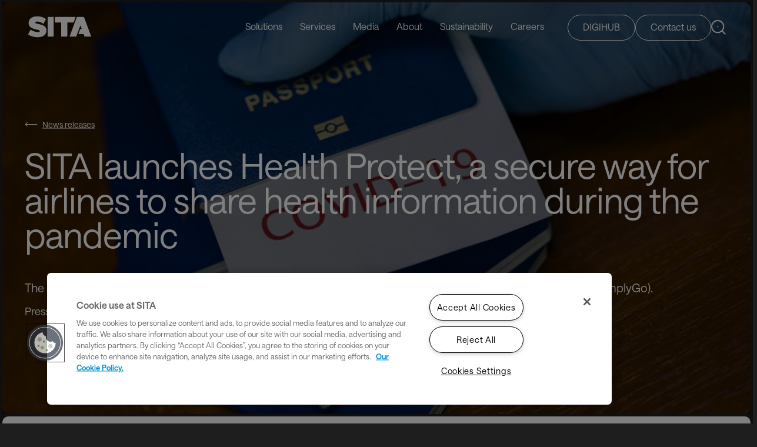

--- FILE ---
content_type: text/html; charset=utf-8
request_url: https://www.sita.aero/pressroom/news-releases/sita-launches-health-protect-a-secure-way-for-airlines-to-share-health-information-during-the-pandemic/
body_size: 11322
content:
<!DOCTYPE html>
<html lang="en" class="">
<head>

    <title>SITA | SITA launches Health Protect, a secure way for airlines to share health information during the pandemic</title>
<meta name="title" content="SITA launches Health Protect, a secure way for airlines to share health information during the pandemic" />
<meta property="og:title" content="SITA launches Health Protect, a secure way for airlines to share health information during the pandemic" />
<meta property="og:url" content="https://www.sita.aero/pressroom/news-releases/sita-launches-health-protect-a-secure-way-for-airlines-to-share-health-information-during-the-pandemic/" />
<meta name="description" content="Economic recovery from the pandemic relies on travel and tourism. As governments seek a way to resume safe and secure travel, the ability for passengers to quickly share health and vaccination information is vital." />
<meta property="og:description" content="Economic recovery from the pandemic relies on travel and tourism. As governments seek a way to resume safe and secure travel, the ability for passengers to quickly share health and vaccination information is vital." />
<meta property="og:image" content="https://www.sita.aero/globalassets/images/pressroom/pr-images/covid-19-passport-900x600.jpg" />
<meta name="twitter:card" content="summary_large_image" />
<meta name="twitter:site" content="@SITAonline" />
<meta name="twitter:title" content="SITA launches Health Protect, a secure way for airlines to share health information during the pandemic" />
<meta name="twitter:image" content="https://www.sita.aero/globalassets/images/pressroom/pr-images/covid-19-passport-900x600.jpg" />
<meta name="twitter:description" content="Economic recovery from the pandemic relies on travel and tourism. As governments seek a way to resume safe and secure travel, the ability for passengers to quickly share health and vaccination information is vital." />




    <link rel="canonical" href="https://www.sita.aero/pressroom/news-releases/sita-launches-health-protect-a-secure-way-for-airlines-to-share-health-information-during-the-pandemic/" />


    

    <base href="https://www.sita.aero/" />
    <meta http-equiv="Content-Type" content="text/html; charset=utf-8" />
    <meta http-equiv="X-UA-Compatible" content="IE=edge" />
    <meta name="google-site-verification" content="kOENSxf5qB4sdXkozb470bfp3DKPO7U1DOGSHr4AsVU" />

    <link href="/Static/css/brandingStyles?v=mytrECwUkQXHng5m6mw7exH66ajzZa0eSRk7wN2NYJg1" rel="stylesheet"/>


    <!--- Responsive Stuff -->
    <link rel="apple-touch-icon" href="/static/images/mobileicon.png" />
    <meta name="HandheldFriendly" content="True" />
    <meta name="MobileOptimized" content="1100" />
    
    <meta name="viewport" content="width=device-width, initial-scale=1.0, user-scalable=yes">

    <!-- HTML5 Shim and Respond.js IE8 support of HTML5 elements and media queries -->
    <!--[if lt IE 9]>
    <script src="https://oss.maxcdn.com/html5shiv/3.7.2/html5shiv.min.js"></script>
    <script src="https://oss.maxcdn.com/respond/1.4.2/respond.min.js"></script>
    <![endif]-->
    <link rel="apple-touch-icon" sizes="57x57" href="/static/images/favicon/sita-fav-icon-57x57.png" />
    <link rel="apple-touch-icon" sizes="60x60" href="/static/images/favicon/sita-fav-icon-60x60.png" />
    <link rel="apple-touch-icon" sizes="72x72" href="/static/images/favicon/sita-fav-icon-72x72.png" />
    <link rel="apple-touch-icon" sizes="76x76" href="/static/images/favicon/sita-fav-icon-76x76.png" />
    <link rel="apple-touch-icon" sizes="114x114" href="/static/images/favicon/sita-fav-icon-114x114.png" />
    <link rel="apple-touch-icon" sizes="120x120" href="/static/images/favicon/sita-fav-icon-120x120.png" />
    <link rel="apple-touch-icon" sizes="144x144" href="/static/images/favicon/sita-fav-icon-144x144.png" />
    <link rel="apple-touch-icon" sizes="152x152" href="/static/images/favicon/sita-fav-icon-152x152.png" />
    <link rel="apple-touch-icon" sizes="180x180" href="/static/images/favicon/sita-fav-icon-180x180.png" />
    <link rel="icon" type="image/png" sizes="192x192" href="/static/images/favicon/sita-fav-icon-192x192.png" />
    <link rel="icon" type="image/png" sizes="32x32" href="/static/images/favicon/sita-fav-icon-32x32.png" />
    <link rel="icon" type="image/png" sizes="96x96" href="/static/images/favicon/sita-fav-icon-96x96.png" />
    <link rel="icon" type="image/png" sizes="16x16" href="/static/images/favicon/sita-fav-icon-16x16.png" />
    <meta name="msapplication-TileColor" content="#ffffff" />
    <meta name="msapplication-TileImage" content="/static/images/favicon/sita-fav-icon-144x144.png" />
    <meta name="theme-color" content="#ffffff" />
    
    

    
<script type="text/javascript"  class="optanon-category-C0002">

document.addEventListener("DOMContentLoaded", () => {

  var didInit = false;
  function initMunchkin() {
    if(didInit === false) {
      didInit = true;
      Munchkin.init('089-ZSE-857');//, {"cookieAnon":false});
    }
  }
  var s = document.createElement('script');
  s.type = 'text/javascript';
  s.async = true;
  s.src = '//munchkin.marketo.net/munchkin.js?mkto_opt_out=true';
 s.classList.add('optanon-category-C0002');
  s.onreadystatechange = function() {
    if (this.readyState == 'complete' || this.readyState == 'loaded') {
      initMunchkin();
    }
  };
  s.onload = initMunchkin;
  
  document.getElementsByTagName('main')[0].append(s)
});
</script>


    <style>

@media screen and (max-width: 585px) {
    .banner.BlogHeader>.container .imageHolder::before {
        padding-top: 700px;
    }
}

.daysTabs a {

    color: black;

}


    .banner.StoryHeader>.container .imageHolder:before {
        display: block;
        padding-top: 70px;
        content: "";
    }

.sustainability #thumbs .owl-item.current .item span {
    color: #336024;
}
.sustainability ul li b, .sustainability ul li strong {
    color: #336024;
}

        .commentsContainer .commentsSection .commentDate {
    color: #575757;
}

.normalListingParent .container .row .col .listingItem .listingInfos .newsType, .normalListing .container .row .col .listingItem .listingInfos .newsType {
    flex-grow: 1;
    margin-bottom: 15px;
}
.juicer-feed .slick-prev,
.juicer-feed .slick-next {
    position: relative;
    padding: 20px; /* increases clickable area */
    cursor: pointer;
}

.socialfeedsblock .juicer-feed.slider .slick-prev, .socialfeedsblock .juicer-feed.slider .slick-next {

    line-height: 48px;
}
.juicer-feed.slider .slick-prev:before, .juicer-feed.slider .slick-next:before {

    line-height: 50px;
}

footer .container .siteMap ul li a, footer .content-spotlight-block.full-width-container .content-col .siteMap ul li a, .content-spotlight-block.full-width-container footer .content-col .siteMap ul li a {
    min-height: 45px;
line-height: 48px;
}
main ol li{margin-left:40px;}
.col-md-4 .itemHolder{min-height:unset;}

  .eventsSection .listingItem{
        height: 785px;
    }

.eventsSection .listingItem:before {
    display: block;
    padding-top: 785px;
    content: "";
}

main section:not(.banner) ul li {

    font-size: 1.25rem;

}
.agendaLanding h3 {
    font-size: 1.25rem;
    font-weight: 500;
    letter-spacing: 0;
    line-height: 26px;
}

.blueMenu.withViewAll .container .viewAll a, .blueMenu.withViewAll .content-spotlight-block.full-width-container .content-col .viewAll a, .content-spotlight-block.full-width-container .blueMenu.withViewAll .content-col .viewAll a {
    display: none;
}
.whiteCardsListing .fullItemClick{position:relative;}
@media screen and (max-width: 767px) {
    .eventsSection .listingItem:before {
        display: block;
        padding-top: 500px;
        content: "";
    }

    header>.container nav>ul>li.hasSubMenu .subNav .blueBar .rightSection {
 
        z-index: -1;
    }

.eventsSection .listingItem {
    height: 500px;
}
}

.tabsParent>.tabsLink a {
    font-size: 38px;
    font-weight: 500;
    letter-spacing: 0;
    line-height: 45px;
    color: #626262;
    margin-right: 40px;
    padding: 0 7px 13px;
    display: inline-block;
}


.tabsParent>.tabsLink a.active {
    color: #1e1e1e;
    position: relative;
}



.banner.ProfileHeader>.container{
    display: flex;
    flex-direction: row;
    row-gap: 25px;
padding:170px 46px 50px;
}
    .banner.ProfileHeader>.container .imageHolder:first-of-type {
        display:none;
    }
  .banner.ProfileHeader>.container .imageHolder {
        position: relative;
        width: 430px;
height:430px
        right: auto;
        left: auto;
        top: auto;
        transform: none;
        height: auto;
        max-width: 100%;

margin: 0 100px;
    }
.banner.ProfileHeader>.container .contentHolder {
    padding: 0 !Important;
    position: relative;
    top: auto;
    left: auto;
    transform: none;
    width: 90%;
    max-width: 1300px;
    margin-inline: auto;
    z-index: 5;
    text-align: left;
    margin: auto;
}
@media screen and (max-width: 992px) {

.banner.ProfileHeader>.container{
    flex-direction: column;
padding-left: 21px;
padding-right:21px;
}

    .banner.ProfileHeader>.container .imageHolder {
        position: relative;
        width: 100%;
        right: auto;
        left: auto;
        top: auto;
        transform: none;

        height: auto;
        max-width: 100%;
        height: 200px;
        width: 200px;
margin: 0;
    }
.banner.ProfileHeader {
    min-height:auto;
}

.banner.ProfileHeader>.container .contentHolder {
margin-inline: 0 !important;
    position: relative;
    top: auto;
    left: auto;
    transform: none;
    width: 90%;
    max-width: 1300px;
    margin-inline: auto;
    z-index: 5;
    text-align: left;
    margin: 0 !important;
}



}

@media screen and (max-width: 767px) {
    .newsListing .container .row .col .listingItem .listingImage:before, .newsListing .container .row .col:first-of-type .listingItem .listingImage:before {
        display: block;
        padding-top: 100% !important;
        content: "";
    }
}


</style>


<!-- Start MCP Script -->
<script type="text/javascript" async src="//cdn.evgnet.com/beacon/sitaswitzerlandsarl/production/scripts/evergage.min.js"></script>
<!-- End MCP Script-->


<!-- Matomo Tag Manager -->
<script>
  var _mtm = window._mtm = window._mtm || [];
  _mtm.push({'mtm.startTime': (new Date().getTime()), 'event': 'mtm.Start'});
  (function() {
    var d=document, g=d.createElement('script'), s=d.getElementsByTagName('script')[0];
    g.async=true; g.src='https://cdn.matomo.cloud/sitaaero.matomo.cloud/container_d8Nnjd49.js'; s.parentNode.insertBefore(g,s);
  })();
</script>
<!-- End Matomo Tag Manager -->
<script>
document.addEventListener("DOMContentLoaded", function () {
    function updateOneTrustAriaLabels() {
        let updated = false;

        // Update the cookie settings button
        const cookieBtn = document.getElementById('onetrust-cookie-btn');
        if (cookieBtn) {
            cookieBtn.setAttribute('aria-label', 'Manage your cookie preferences');
            updated = true;
        }

        // Update the cookie policy link
        const cookieLink = document.querySelector('.ot-cookie-policy-link');
        if (cookieLink) {
            const linkText = cookieLink.textContent.trim();
            if (linkText) {
                cookieLink.setAttribute('aria-label', linkText + ', opens in a new tab');
                updated = true;
            }
        }

        return updated;
    }

    // Try once in case the elements are already present
    if (!updateOneTrustAriaLabels()) {
        const observer = new MutationObserver(() => {
            if (updateOneTrustAriaLabels()) {
                observer.disconnect();
            }
        });

        // Now safe: document.body is guaranteed to exist
        observer.observe(document.body, { childList: true, subtree: true });
    }
});
</script>

<script type="text/javascript">
// Configuration - UPDATE THIS VALUE
const TRACKING_CATEGORY = 'C0002'; 
let trackingInitialized = false;

function initializeTrackingWithConsent() {
    // Check if OneTrust is available
    if (typeof OnetrustActiveGroups !== 'undefined') {
        checkConsentAndInitialize();
    } else {
        // Wait for OneTrust to load
        window.addEventListener('load', checkConsentAndInitialize);
    }
}

function checkConsentAndInitialize() {
    // Check if the tracking consent category is active
    if (OnetrustActiveGroups.indexOf(TRACKING_CATEGORY) > -1) {
        initializeTracking();
    }
    
    // Listen for consent changes
    window.addEventListener('OneTrustGroupsUpdated', function() {
        if (OnetrustActiveGroups.indexOf(TRACKING_CATEGORY) > -1) {
            initializeTracking();
        } else {
            // Optionally handle consent withdrawal
            disableTracking();
        }
    });
}

function initializeTracking() {
    // Prevent double initialization
    if (trackingInitialized) return;
    
    console.log('Initializing LinkedIn tracking - consent granted');
    
    // Initialize LinkedIn tracking
    initializeLinkedInTracking();
    
    // Mark as initialized
    trackingInitialized = true;
}

function initializeLinkedInTracking() {
    // LinkedIn Partner ID setup
    window._linkedin_partner_id = "8506753";
    window._linkedin_data_partner_ids = window._linkedin_data_partner_ids || [];
    window._linkedin_data_partner_ids.push(window._linkedin_partner_id);
    
    // LinkedIn tracking script injection
    (function(l) {
        if (!l) {
            window.lintrk = function(a, b) {
                window.lintrk.q.push([a, b]);
            };
            window.lintrk.q = [];
        }
        var s = document.getElementsByTagName("script")[0];
        var b = document.createElement("script");
        b.type = "text/javascript";
        b.async = true;
        b.src = "https://snap.licdn.com/li.lms-analytics/insight.min.js";
        s.parentNode.insertBefore(b, s);
    })(window.lintrk);
    
    // Add noscript fallback image
    addLinkedInNoscriptFallback();
    
    console.log('LinkedIn tracking initialized');
}

function addLinkedInNoscriptFallback() {
    // Create fallback tracking pixel for users with JavaScript disabled
    const img = document.createElement('img');
    img.height = 1;
    img.width = 1;
    img.style.display = 'none';
    img.alt = '';
    img.src = 'https://px.ads.linkedin.com/collect/?pid=8506753&fmt=gif';
    document.body.appendChild(img);
}

function disableTracking() {
    // Optional: Add code to disable tracking if consent is withdrawn
    trackingInitialized = false;
    console.log('Tracking disabled - consent withdrawn');
    
    // Note: LinkedIn doesn't provide a built-in way to disable tracking once loaded
    // You might need to implement additional logic based on your requirements
}

// Initialize when document is ready
document.addEventListener('DOMContentLoaded', function() {
    initializeTrackingWithConsent();
});

// Fallback for older browsers
if (document.readyState === 'loading') {
    document.addEventListener('DOMContentLoaded', initializeTrackingWithConsent);
} else {
    // Document already loaded
    initializeTrackingWithConsent();
}

</script>


    <!-- OneTrust Cookies Consent Notice start -->
    
    
        <script type="text/javascript" src="https://cdn.cookielaw.org/consent/36e9fb90-9293-46b2-9d19-88b6ab89044b/OtAutoBlock.js" defer></script>
            <script src="https://cdn.cookielaw.org/scripttemplates/otSDKStub.js"
                type="text/javascript" charset="UTF-8"
                data-domain-script="36e9fb90-9293-46b2-9d19-88b6ab89044b"></script>
        <script type="text/javascript">
            function OptanonWrapper() { }
        </script>
        <script type="text/javascript">
            var waitForTrackerCount = 0;

            function matomoWaitForTracker() {
                if (typeof _paq === 'undefined' || typeof OnetrustActiveGroups === 'undefined') {
                    if (waitForTrackerCount < 40) {
                        setTimeout(matomoWaitForTracker, 250);
                        waitForTrackerCount++;
                        return;
                    }
                } else {
                    window.addEventListener('OneTrustGroupsUpdated', function (e) {
                        consentSet();
                    });
                }
            }

            function consentSet() {
                if (OnetrustActiveGroups.includes("36e9fb90-9293-46b2-9d19-88b6ab89044b")) {
                    _paq.push(['rememberCookieConsentGiven']);
                    _paq.push(['setConsentGiven']);
                } else {
                    _paq.push(['forgetCookieConsentGiven']);
                    _paq.push(['deleteCookies']);
                }
            }

            document.addEventListener('DOMContentLoaded', matomoWaitForTracker);
        </script>
    <!-- OneTrust Cookies Consent Notice end -->




        <!-- RTP tag -->
        <script type='text/javascript'>
            (function (c, h, a, f, i, e) {
                c[a] = c[a] || function () { (c[a].q = c[a].q || []).push(arguments) };
                c[a].a = i; c[a].e = e; var g = h.createElement("script"); g.async = true; g.type = "text/javascript";
                g.src = f + '?aid=' + i; var b = h.getElementsByTagName("script")[0]; b.parentNode.insertBefore(g, b);
            })(window, document, "rtp", "//sjrtp7-cdn.marketo.com/rtp-api/v1/rtp.js", "sita");

            rtp('send', 'view');
            rtp('get', 'campaign', true);
        </script>
        <!-- End of RTP tag -->

        <!-- Matomo -->
        <script>
            var _paq = window._paq = window._paq || [];
            /* tracker methods like "setCustomDimension" should be called before "trackPageView" */
            _paq.push(['requireCookieConsent']);
            _paq.push(['trackPageView']);
            _paq.push(['enableLinkTracking']);
            (function () {
                var u = "https://sitaaero.matomo.cloud/"; 
                _paq.push(['setTrackerUrl', u + 'matomo.php']);
                _paq.push(['setSiteId', '1']);
                var d = document, g = d.createElement('script'), s = d.getElementsByTagName('script')[0];
                g.async = true; g.src = '//cdn.matomo.cloud/sitaaero.matomo.cloud/matomo.js'; s.parentNode.insertBefore(g, s);
            })();
        </script>
        <!-- End Matomo Code -->



<script type="text/javascript">var appInsights=window.appInsights||function(config){function t(config){i[config]=function(){var t=arguments;i.queue.push(function(){i[config].apply(i,t)})}}var i={config:config},u=document,e=window,o="script",s="AuthenticatedUserContext",h="start",c="stop",l="Track",a=l+"Event",v=l+"Page",r,f;setTimeout(function(){var t=u.createElement(o);t.src=config.url||"https://js.monitor.azure.com/scripts/a/ai.0.js";u.getElementsByTagName(o)[0].parentNode.appendChild(t)});try{i.cookie=u.cookie}catch(y){}for(i.queue=[],r=["Event","Exception","Metric","PageView","Trace","Dependency"];r.length;)t("track"+r.pop());return t("set"+s),t("clear"+s),t(h+a),t(c+a),t(h+v),t(c+v),t("flush"),config.disableExceptionTracking||(r="onerror",t("_"+r),f=e[r],e[r]=function(config,t,u,e,o){var s=f&&f(config,t,u,e,o);return s!==!0&&i["_"+r](config,t,u,e,o),s}),i}({instrumentationKey:"8b1f4cf6-7a7e-4d63-ad81-7f175b505d41",sdkExtension:"a"});window.appInsights=appInsights;appInsights.queue&&appInsights.queue.length===0&&appInsights.trackPageView();</script></head>
<body>
    

<header class="">
    <div class="container">
        <div class="logoHolder ">
                <a href="/" title="SITA Logo">
                    <img src="/static/images/logo.svg" alt="Easy and safe travel every step of the way" title="Easy and safe travel every step of the way" />
                </a>
        </div>




    <nav>
        <ul>
                <li class="hasSubMenu ">
                    <a aria-label="Solutions" href="javascript:;" >
                        Solutions
                    </a>
                        <div class="subNav">
                            <div class="container">
                                    <span class="menuTitle"> Solutions</span>
                                <div class="row noMargin">
                                    <div class="col-md-8">
                                            <div class="menuSubSection">
                                                <span>By Industry</span>
                                                <ul>
                                                        <li><a href="/solutions/industries/airlines/" aria-label="Airlines" target=""> Airlines</a></li>
                                                        <li><a href="/solutions/industries/airports/" aria-label="Airports" target=""> Airports</a></li>
                                                        <li><a href="/solutions/industries/ground-handlers/" aria-label="Ground Handlers" target=""> Ground Handlers</a></li>
                                                        <li><a href="/solutions/industries/governments/" aria-label="Governments" target=""> Governments</a></li>
                                                        <li><a href="/solutions/industries/air-navigation-service-providers/" aria-label="Air Navigation Service Providers" target=""> Air Navigation Service Providers</a></li>
                                                        <li><a href="/travel-and-transport/" aria-label="Travel and Transport" target="_blank"> Travel and Transport</a></li>
                                                </ul>
                                            </div>
                                            <div class="menuSubSection">
                                                <span>Our Portfolio</span>
                                                <ul>
                                                        <li><a href="/digital-travel/" aria-label="Digital Travel" target=""> Digital Travel</a></li>
                                                        <li><a href="/solutions/sita-at-airports/sita-baggage-management/" aria-label="SITA Baggage Management" target=""> SITA Baggage Management</a></li>
                                                        <li><a href="/solutions/sita-at-borders/border-management/" aria-label="SITA Border Management" target=""> SITA Border Management</a></li>
                                                        <li><a href="/solutions/sita-communications-and-data-exchange/" aria-label="SITA Communications and Data Exchange" target=""> SITA Communications and Data Exchange</a></li>
                                                        <li><a href="/solutions/sita-at-airports/sita-operations-at-airports/" aria-label="SITA Operations at Airports" target=""> SITA Operations at Airports</a></li>
                                                        <li><a href="/solutions/sita-at-airports/sita-passenger-processing/" aria-label="SITA Passenger Processing" target=""> SITA Passenger Processing</a></li>
                                                        <li><a href="/solutions/sita-for-aircraft/" aria-label="SITA for Aircraft Portfolio" target=""> SITA for Aircraft Portfolio</a></li>
                                                </ul>
                                            </div>
                                    </div>
                                                                    </div>
                            </div>
                                <div class="blueBar">
                                    <div class="container">
                                        <div class="rightSection bar-right-section">
                                                <label>
                                                    APIs for developers
                                                </label>
                                                                                            <a aria-label="Solutions" href="https://www.sita.aero/solutions/apis-for-developers/" title="https://www.sita.aero/solutions/apis-for-developers/">View all SITA APIs for the Air Transport Industry</a>
                                        </div>
                                    </div>
                                </div>
                        </div>
                </li>
                <li class=" ">
                    <a aria-label="Services" href="https://www.sita.aero/services/" >
                        Services
                    </a>
                </li>
                <li class="hasSubMenu ">
                    <a aria-label="Media" href="javascript:;" >
                        Media
                    </a>
                        <div class="subNav">
                            <div class="container">
                                    <span class="menuTitle"> Media</span>
                                <div class="row noMargin">
                                    <div class="col-md-3">
                                            <div class="menuSubSection">
                                                <span></span>
                                                <ul>
                                                        <li><a href="/pressroom/#press-releases" aria-label="Press releases" target=""> Press releases</a></li>
                                                        <li><a href="/pressroom/#blogs" aria-label="Blogs" target=""> Blogs</a></li>
                                                        <li><a href="/stories/" aria-label="Stories" target=""> Stories</a></li>
                                                </ul>
                                            </div>
                                    </div>
                                        <div class="col-md-9">
                                            <div class="menu-text-image">
                                                    <div class="textBlock"><p>Stay up to date with the latest news from SITA</p></div>
                                                                                            </div>
                                        </div>
                                                                    </div>
                            </div>
                        </div>
                </li>
                <li class="hasSubMenu ">
                    <a aria-label="About" href="https://www.sita.aero/about-us/" >
                        About
                    </a>
                        <div class="subNav">
                            <div class="container">
                                    <a aria-label="About" href="https://www.sita.aero/about-us/" class="menuTitle"> About</a>

                                <div class="row noMargin">
                                    <div class="col-md-3">
                                            <div class="menuSubSection">
                                                <span></span>
                                                <ul>
                                                        <li><a href="/about-us/#whoweare" aria-label="Who we are" target="_top"> Who we are</a></li>
                                                        <li><a href="/about-us/meet-the-team/" aria-label="Leadership and Governance" target="_top"> Leadership and Governance</a></li>
                                                        <li><a href="/about-us/sita-membership/" aria-label="SITA membership" target=""> SITA membership</a></li>
                                                </ul>
                                            </div>
                                    </div>
                                        <div class="col-md-9">
                                            <div class="menu-text-image">
                                                    <div class="textBlock"><p>The world's leading specialist in air transport communications and information technology</p></div>
                                                                                            </div>
                                        </div>
                                                                    </div>
                            </div>
                        </div>
                </li>
                <li class=" ">
                    <a aria-label="Sustainability" href="https://www.sita.aero/sustainability/" >
                        Sustainability
                    </a>
                </li>
                <li class=" ">
                    <a aria-label="Careers" href="https://careers.sita.aero/" >
                        Careers
                    </a>
                </li>
        </ul>
    </nav>
    <div class="rightSection">
                <a href="https://www.sita.aero/mysita/" class="headerBtn " title="DIGIHUB">DIGIHUB</a>
                <a href="https://www.sita.aero/about-us/contact-us/" class="headerBtn blue" title="Contact us">Contact us</a>
        <a href="javascript:;" class="searchToggle" aria-label="Search SITA Website">
            <img src="/static/images/search.svg" alt="Search" aria-label="Search SITA Website" />
        </a>
    </div>
            <div class="searchHolder">
                <div class="innerBlock">
                    <input id="globalSearchTextbox" type="text" name="name" placeholder="Type to search..." title="Type to search..." />
                    <a href="javascript:;" class="closeSearch"><img src="/static/images/close-search.svg" alt="Close Search"></a>
                    <a id="globalSearchBtn" href="javascript:;" class="searchTrigger"><img src="/static/images/search.svg" alt="Search"></a>
                </div>
            </div>
    </div>
</header>


<main>
    <section class="banner halfImage greyBg imageInBanner PressReleaseHeader" data-color-coded=""
             
             >
        <div class="container">
                        <div class="contentHolder">
                    <a href="/link/1ce6d857b46e4d28b402f56a332b3a8b.aspx#press-releases" class="backLink" title="News releases">News releases</a>

                    <h1 data-aos="fade-up" >
                        SITA launches Health Protect, a secure way for airlines to share health information during the pandemic
                    </h1>


                    <span class="position" data-aos="fade-up">
                        <p>The proven solution seamlessly integrates with multiple travel pass schemes (such as AOK, CommonPass, IATA, SimplyGo).</p>
                    </span>

                    <span class="position" data-aos="fade-up">
                        <ul class='newsInfo'><li><div class='pageType'><span>Press Release</span></div></li><li><div class='newsLocation'><strong>Location: </strong>Geneva</div></li><li><div class='newsDate'>4 Feb, 2021</div></li></ul>
                    </span>






            </div>

                                        <div class="imageHolder" >
                    <img src="/globalassets/images/pressroom/pr-images/covid-19-passport-900x600.jpg" class="image-file" title="SITA launches Health Protect, a secure way for airlines to share health information during the pandemic" alt="SITA launches Health Protect, a secure way for airlines to share health information during the pandemic" />
                </div>
                                            </div>
    </section>
    
<section class="shareSection">
    <div class="container">
        <div class="shareIcons">
            <a href="javascript:;" class="share">
                <img src="/static/images/share-new.svg" alt="Share" />
                Share
            </a>
            <a href="javascript:;" id="aFacebook" class="socialShare"><img src="/static/images/facebook-new.svg" alt="Share on Facebook" title="Share on facebook" onclick="shareOnFacebook($('meta[property=\'og:url\']').attr('content'),$('meta[property=\'og:title\']').attr('content'),$('meta[property=\'og:description\']').attr('content'),$('meta[property=\'og:image\']').attr('content'));"></a>
            <a href="javascript:;" id="aLinkedIn"  class="socialShare"><img src="/static/images/linkedin-new.svg" alt="Share on LinkedIn" title="Share on LinkedIn" onclick="shareOnLinkedIn($('meta[property=\'og:url\']').attr('content'),$('meta[property=\'og:title\']').attr('content'),$('meta[property=\'og:description\']').attr('content'));"></a>
            <a href="javascript:;" id="aTwitter" class="socialShare"><img src="/static/images/twitter-new.svg" alt="Share on Twitter" title="Share on Twitter" onclick="shareOnTwitter('','',$('meta[property=\'og:title\']').attr('content') + ' ' + $('meta[property=\'og:url\']').attr('content'));"></a>
        </div>
    </div>
</section>




<section class="detailsPage newsDetails">
    <div class="container">
        <div class="row">
            <div class="col-md-9">
                                    <div class="body">
                        <p>SITA today announces the launch of Health Protect &ndash; an industry solution, to help airlines, airports, governments, and passengers safely and securely share information on health tests or vaccinations needed during travel.</p>
<p>Successful trials have already been undertaken with travelers to the United Arab Emirates, and soon to start at Milan Malpensa Airport.</p>
<p>For many countries, economic recovery from the COVID-19 pandemic relies heavily on travel and tourism. As governments globally seek a way to resume safe and secure travel in the wake of COVID-19, the ability for passengers to share vital health information such as PCR test results or vaccination history with authorities is increasingly important. SITA&rsquo;s Health Protect allows airlines and passengers to submit these required documents safely and securely in line with specific government requirements.</p>
<p>A key benefit is a unique ability to seamlessly integrate with multiple travel pass or &lsquo;health passport&rsquo; schemes, bridging the gap between these schemes and aviation and border processes. Critically, by incorporating Advance Passenger Processing (APP), it enables authorities to make an informed decision whether a passenger can travel at the point of check-in, improving the safety of all passengers and avoiding costly return flights.</p>
<p>Passengers without the required documentation, or considered high risk, will be unable to check in for their flight, ensuring they do not travel to the airport. By facilitating the inclusion of health pass schemes into existing, proven, and trusted passenger processing systems, Health Protect minimizes the operational and technical impact on carriers and ports.</p>
<p>Combining the functionality of passenger locator forms, health attestations, and travel declarations, as well as Electronic Travel Authorization (ETA), Health Protect will deliver confidence for all stakeholders to travel again, safely and securely, supporting a seamless and contactless passenger journey. It will also provide passenger certainty that they have the right documents before departure, vitally at a time when borders regulations change regularly.</p>
<p>At the airport, Health Protect also integrates with the existing airport passenger processing systems to verify the health status of the passenger at each point in the process using SITA Flex touchless passenger flow monitoring technology.</p>
<p>David Lavorel, CEO of AIRPORTS &amp; BORDERS at SITA, said: &ldquo;We&rsquo;re excited for the potential of SITA Health Protect to bridge the gap between airlines resuming normal operations and governments' strong focus on keeping control of COVID-19. Recovery from COVID-19 will take time and is complex but we believe that SITA can play a key role in enabling a safer, simpler travel experience for passengers.&rdquo;</p>
<h2>Proven success</h2>
<p>This week for the first time, a small group of air travelers flying from Germany and Estonia to the United Arab Emirates has tested the health data platform and app SimplyGo in a live environment. As part of the trial project, SimplyGo partnered with SITA to make use of SITA Health Protect.</p>
<p>During the trial, travelers obtained a negative COVID-19 result via their SimplyGo app before traveling. The data was then securely stored on the SimplyGo platform to be accessed by airlines and border officials authorizing boarding of the plane and eventually arrival at the destination country, the United Arab Emirates. Integration with the UAE government systems was made possible through the Advance Passenger Processing platform delivered by SITA.</p>
<p>Integrating SimplyGo with APP forms part of SITA&rsquo;s Health Protect ecosystem, simplifying and automating the inclusion of health data into existing airline, airport, and government processes. By adapting APP to meet the current health demands of COVID-19, passengers can be processed faster and experience a more enjoyable journey while the airport benefits from improved efficiency and security.</p>
<p>Similarly, SEA Milan Airports is collaborating with SITA to pilot an innovative platform that digitalizes declarations on COVID-19 tested flights and manages the testing process at Milan Malpensa (MXP) airport, Italy&rsquo;s second busiest airport.</p>
<p>SITA continues to work closely with governments globally to support them in the safe reopening of borders. SITA is working with the Australian Government, airlines, and airports to support the implementation of strong border controls that have helped minimize and manage the pandemic's impacts nationally. This approach has positioned Australia well for the safe reopening of borders into the future.</p>
<h3>About Health Protect</h3>
<p>Health Protect comprises a suite of solutions, including SITA Health ETA (Electronic Travel Authorization), SITA Advance Passenger Processing (APP), and SITA Flex for in-airport passenger flow monitoring. Selecting the right combination of products and integrating with a health pass system like SimplyGo, ensures governments are aware of who is intending to travel and their health status. Governments can then make informed decisions on who to allow to travel.</p>
                    </div>
                            </div>
        </div>

            <div class="row">
                <div class="col-md-9">
                    <section class="relatedTags">
                        <div class="container">
                            <div class="listingHolder">
                                    <a href="/pressroom/?category=4514">Borders</a>
                                    <a href="/pressroom/?category=5388">Border Management Resources</a>
                                    <a href="/pressroom/?category=5394">Border security Resources</a>
                            </div>
                        </div>
                    </section>
                </div>
            </div>
    </div>
</section>

    <section class="quickToolsContainer">
        <h3>Quick tools</h3>
        <div class="toolsLinks">
                <a href="/globalassets/images/pressroom/high-resolution/health-passport-6720x4480.jpg" target="_blank">Download the high resolution image</a>
        </div>
    </section>

<section class="likePostContainer">
    <div class="row">
        <div class="col-12">
            <section class="likePost">
                <h3>Like this post?</h3>
                <span>Get more like it as soon as they are published.</span>
                <a href="/pressroom/subscribe/" target="_blank" class="btn">Subscribe</a>
            </section>
        </div>
    </div>
</section>








</main>
    <footer class="">
        <div class="container newsLetterContainer">
            <div class="newsLetter">
                    <span class="join">
                        <p>Stay updated with industry trends and innovations - straight to your inbox.</p>
                    </span>
                                    <a href="/pressroom/subscribe/" title="Subscribe" class="btn"
                       target="_blank" aria-label="Subscribe">Subscribe</a>
            </div>
        </div>

        <div class="container">
            <div class="row">
                    <div class="language col-md-3">
                        <span class="icon"><img src="/static/images/icons/language.svg" alt="Language"></span>
                        <span>English</span>
                    </div>
                <div class="siteMap col-md-9">
                    <div class="row">
                                <div class="col-md-3">

                                        <h2>What we do</h2>

                                        <ul>
                                                <li>
                                                    <a href="/solutions/">Our solutions</a>
                                                </li>
                                                <li>
                                                    <a href="/solutions/innovations/">Innovation at SITA</a>
                                                </li>
                                                <li>
                                                    <a href="/solutions/sita-at-airports/" title="SITA AT AIRPORTS">SITA AT AIRPORTS</a>
                                                </li>
                                                <li>
                                                    <a href="/solutions/sita-at-borders/" title="SITA AT BORDERS">SITA AT BORDERS</a>
                                                </li>
                                                <li>
                                                    <a href="/solutions/sita-for-aircraft/" title="SITA FOR AIRCRAFT">SITA FOR AIRCRAFT</a>
                                                </li>
                                                <li>
                                                    <a href="/solutions/sita-communications-and-data-exchange/" title="Communications &amp; Data Exchange">Communications &amp; Data Exchange</a>
                                                </li>
                                                <li>
                                                    <a href="/solutions/apis-for-developers/" title="APIs for developers">APIs for developers</a>
                                                </li>
                                        </ul>

                                </div>
                                <div class="col-md-3">

                                        <h2>Media</h2>

                                        <ul>
                                                <li>
                                                    <a href="/about-us/contact-us/general-inquiries/media-inquiries/" title="Media inquiries">Media inquiries</a>
                                                </li>
                                                <li>
                                                    <a href="/pressroom/#press-releases" title="Press releases"
                                                       target="_top">Press releases</a>
                                                </li>
                                                <li>
                                                    <a href="/pressroom/#blogs" title="Blogs">Blogs</a>
                                                </li>
                                                <li>
                                                    <a href="/stories/">Stories</a>
                                                </li>
                                                <li>
                                                    <a href="/resources/" title="Resources">Resources</a>
                                                </li>
                                        </ul>

                                </div>
                                <div class="col-md-3">

                                        <h2>Who we are</h2>

                                        <ul>
                                                <li>
                                                    <a href="/about-us/" title="About SITA">About SITA</a>
                                                </li>
                                                <li>
                                                    <a href="/sustainability/" title="Responsible business">Responsible business</a>
                                                </li>
                                                <li>
                                                    <a href="/about-us/meet-the-team/" title="Leadership">Leadership</a>
                                                </li>
                                                <li>
                                                    <a href="/about-us/sita-membership/" title="Membership">Membership</a>
                                                </li>
                                                <li>
                                                    <a href="/about-us/subsidiaries/" title="Subsidiaries">Subsidiaries</a>
                                                </li>
                                                <li>
                                                    <a href="https://careers.sita.aero/" title="Careers">Careers</a>
                                                </li>
                                        </ul>

                                </div>
                                <div class="col-md-3">

                                        <h2>Connect</h2>

                                        <ul>
                                                <li>
                                                    <a href="/about-us/contact-us/" title="Contact us">Contact us</a>
                                                </li>
                                                <li>
                                                    <a href="/about-us/contact-us/#our-offices" title="Our offices worldwide">Our offices worldwide</a>
                                                </li>
                                                <li>
                                                    <a href="/mysita/" title="Customer portal"
                                                       target="_blank">Customer portal</a>
                                                </li>
                                        </ul>

                                </div>
                                <div class="col-md-3">

                                        <h2>Legal/Privacy</h2>

                                        <ul>
                                                <li>
                                                    <a href="/legal/copyrights-trademarks/">Copyrights and trademarks</a>
                                                </li>
                                                <li>
                                                    <a href="/legal/liability-disclaimer/">Liability disclaimer</a>
                                                </li>
                                                <li>
                                                    <a href="/legal/privacy-at-sita/">Privacy at SITA</a>
                                                </li>
                                        </ul>

                                </div>
                                <div class="col-md-3">

                                        <h2>Ethics</h2>

                                        <ul>
                                                <li>
                                                    <a href="/sustainability/ethics-at-sita/">Ethics at SITA</a>
                                                </li>
                                        </ul>

                                </div>
                                <div class="col-md-3">

                                        <h2>Suppliers</h2>

                                        <ul>
                                                <li>
                                                    <a href="/legal/sita-suppliers/" title="Supplying SITA">Supplying SITA</a>
                                                </li>
                                                <li>
                                                    <a href="/legal/sita-suppliers/purchasing-policies/" title="Purchasing ">Purchasing</a>
                                                </li>
                                        </ul>

                                </div>

                    </div>
                </div>


                <div class="copyRightsSocial col-md-3">
                        <div class="socialMedia">
                                <a href="http://www.linkedin.com/companies/sita" title="LinkedIn" target="_blank">
                                    <img src="/static/images/icons/LinkedIn.svg" alt="LinkedIn">
                                </a>
                                <a href="http://www.youtube.com/SITAOnline" title="Youtube" target="_blank">
                                    <img src="/static/images/icons/Youtube.svg" alt="Youtube">
                                </a>
                        </div>
                    <span>Copyright &copy; SITA 2026. All rights reserved.</span>
                </div>
            </div>
            
        </div>

    </footer>



<script src="/brandingScripts/js?v=4koHGX5XPk_CEwqIZky0KnGEmOzpH3QlUOylq7Q46k81"></script>





<script src="/Scripts/jqueryui?v=tG29gr4b89aZuHZhwb2RRduOLQe69zZ-D0yHV7Mp9SM1"></script>




<script type="text/javascript" src="/Scripts/digitalpi-utm-tracker-sita.aero.js"></script>
<script type="text/javascript" src="https://dl.episerver.net/13.6.1/epi-util/find.js"></script>
<script type="text/javascript">
if(FindApi){var api = new FindApi();api.setApplicationUrl('/');api.setServiceApiBaseUrl('/find_v2/');api.processEventFromCurrentUri();api.bindWindowEvents();api.bindAClickEvent();api.sendBufferedEvents();}
</script>






            <script>
                  piAId = '1046363';
piCId = '85022';
piHostname = 'communications.sita.aero';

(function() {
	function async_load(){
		var s = document.createElement('script'); s.type = 'text/javascript';
		s.src = ('https:' == document.location.protocol ? 'https://' : 'http://') + piHostname + '/pd.js';
		var c = document.getElementsByTagName('script')[0]; c.parentNode.insertBefore(s, c);
	}
	if(window.attachEvent) { window.attachEvent('onload', async_load); }
	else { window.addEventListener('load', async_load, false); }
})();


            </script>



        <script type="text/javascript">
            /*<![CDATA[*/
            (function () {
                var sz = document.createElement('script'); sz.type = 'text/javascript'; sz.async = true;
                sz.src = '//siteimproveanalytics.com/js/siteanalyze_6045533.js';
                var s = document.getElementsByTagName('script')[0]; s.parentNode.insertBefore(sz, s);
            })();
            /*]]>*/
        </script>







</body>
</html>

--- FILE ---
content_type: text/css; charset=utf-8
request_url: https://www.sita.aero/Static/css/brandingStyles?v=mytrECwUkQXHng5m6mw7exH66ajzZa0eSRk7wN2NYJg1
body_size: 138453
content:
.ui-helper-hidden{display:none}.ui-helper-hidden-accessible{border:0;clip:rect(0 0 0 0);height:1px;margin:-1px;overflow:hidden;padding:0;position:absolute;width:1px}.ui-helper-reset{margin:0;padding:0;border:0;outline:0;line-height:1.3;text-decoration:none;font-size:100%;list-style:none}.ui-helper-clearfix:before,.ui-helper-clearfix:after{content:"";display:table;border-collapse:collapse}.ui-helper-clearfix:after{clear:both}.ui-helper-clearfix{min-height:0}.ui-helper-zfix{width:100%;height:100%;top:0;left:0;position:absolute;opacity:0;filter:Alpha(Opacity=0)}.ui-front{z-index:100}.ui-state-disabled{cursor:default!important}.ui-icon{display:block;text-indent:-99999px;overflow:hidden;background-repeat:no-repeat}.ui-widget-overlay{position:fixed;top:0;left:0;width:100%;height:100%}.ui-accordion .ui-accordion-header{display:block;cursor:pointer;position:relative;margin-top:2px;padding:.5em .5em .5em .7em;min-height:0}.ui-accordion .ui-accordion-icons{padding-left:2.2em}.ui-accordion .ui-accordion-noicons{padding-left:.7em}.ui-accordion .ui-accordion-icons .ui-accordion-icons{padding-left:2.2em}.ui-accordion .ui-accordion-header .ui-accordion-header-icon{position:absolute;left:.5em;top:50%;margin-top:-8px}.ui-accordion .ui-accordion-content{padding:1em 2.2em;border-top:0;overflow:auto}.ui-autocomplete{position:absolute;top:0;left:0;cursor:default}.ui-button{display:inline-block;position:relative;padding:0;line-height:normal;margin-right:.1em;cursor:pointer;vertical-align:middle;text-align:center;overflow:visible}.ui-button,.ui-button:link,.ui-button:visited,.ui-button:hover,.ui-button:active{text-decoration:none}.ui-button-icon-only{width:2.2em}button.ui-button-icon-only{width:2.4em}.ui-button-icons-only{width:3.4em}button.ui-button-icons-only{width:3.7em}.ui-button .ui-button-text{display:block;line-height:normal}.ui-button-text-only .ui-button-text{padding:.4em 1em}.ui-button-icon-only .ui-button-text,.ui-button-icons-only .ui-button-text{padding:.4em;text-indent:-9999999px}.ui-button-text-icon-primary .ui-button-text,.ui-button-text-icons .ui-button-text{padding:.4em 1em .4em 2.1em}.ui-button-text-icon-secondary .ui-button-text,.ui-button-text-icons .ui-button-text{padding:.4em 2.1em .4em 1em}.ui-button-text-icons .ui-button-text{padding-left:2.1em;padding-right:2.1em}input.ui-button{padding:.4em 1em}.ui-button-icon-only .ui-icon,.ui-button-text-icon-primary .ui-icon,.ui-button-text-icon-secondary .ui-icon,.ui-button-text-icons .ui-icon,.ui-button-icons-only .ui-icon{position:absolute;top:50%;margin-top:-8px}.ui-button-icon-only .ui-icon{left:50%;margin-left:-8px}.ui-button-text-icon-primary .ui-button-icon-primary,.ui-button-text-icons .ui-button-icon-primary,.ui-button-icons-only .ui-button-icon-primary{left:.5em}.ui-button-text-icon-secondary .ui-button-icon-secondary,.ui-button-text-icons .ui-button-icon-secondary,.ui-button-icons-only .ui-button-icon-secondary{right:.5em}.ui-buttonset{margin-right:7px}.ui-buttonset .ui-button{margin-left:0;margin-right:-.3em}input.ui-button::-moz-focus-inner,button.ui-button::-moz-focus-inner{border:0;padding:0}.ui-datepicker{width:17em;padding:.2em .2em 0;display:none}.ui-datepicker .ui-datepicker-header{position:relative;padding:.2em 0}.ui-datepicker .ui-datepicker-prev,.ui-datepicker .ui-datepicker-next{position:absolute;top:2px;width:1.8em;height:1.8em}.ui-datepicker .ui-datepicker-prev-hover,.ui-datepicker .ui-datepicker-next-hover{top:1px}.ui-datepicker .ui-datepicker-prev{left:2px}.ui-datepicker .ui-datepicker-next{right:2px}.ui-datepicker .ui-datepicker-prev-hover{left:1px}.ui-datepicker .ui-datepicker-next-hover{right:1px}.ui-datepicker .ui-datepicker-prev span,.ui-datepicker .ui-datepicker-next span{display:block;position:absolute;left:50%;margin-left:-8px;top:50%;margin-top:-8px}.ui-datepicker .ui-datepicker-title{margin:0 2.3em;line-height:1.8em;text-align:center}.ui-datepicker .ui-datepicker-title select{font-size:1em;margin:1px 0}.ui-datepicker select.ui-datepicker-month-year{width:100%}.ui-datepicker select.ui-datepicker-month,.ui-datepicker select.ui-datepicker-year{width:49%}.ui-datepicker table{width:100%;font-size:.9em;border-collapse:collapse;margin:0 0 .4em}.ui-datepicker th{padding:.7em .3em;text-align:center;font-weight:bold;border:0}.ui-datepicker td{border:0;padding:1px}.ui-datepicker td span,.ui-datepicker td a{display:block;padding:.2em;text-align:right;text-decoration:none}.ui-datepicker .ui-datepicker-buttonpane{background-image:none;margin:.7em 0 0 0;padding:0 .2em;border-left:0;border-right:0;border-bottom:0}.ui-datepicker .ui-datepicker-buttonpane button{float:right;margin:.5em .2em .4em;cursor:pointer;padding:.2em .6em .3em .6em;width:auto;overflow:visible}.ui-datepicker .ui-datepicker-buttonpane button.ui-datepicker-current{float:left}.ui-datepicker.ui-datepicker-multi{width:auto}.ui-datepicker-multi .ui-datepicker-group{float:left}.ui-datepicker-multi .ui-datepicker-group table{width:95%;margin:0 auto .4em}.ui-datepicker-multi-2 .ui-datepicker-group{width:50%}.ui-datepicker-multi-3 .ui-datepicker-group{width:33.3%}.ui-datepicker-multi-4 .ui-datepicker-group{width:25%}.ui-datepicker-multi .ui-datepicker-group-last .ui-datepicker-header,.ui-datepicker-multi .ui-datepicker-group-middle .ui-datepicker-header{border-left-width:0}.ui-datepicker-multi .ui-datepicker-buttonpane{clear:left}.ui-datepicker-row-break{clear:both;width:100%;font-size:0}.ui-datepicker-rtl{direction:rtl}.ui-datepicker-rtl .ui-datepicker-prev{right:2px;left:auto}.ui-datepicker-rtl .ui-datepicker-next{left:2px;right:auto}.ui-datepicker-rtl .ui-datepicker-prev:hover{right:1px;left:auto}.ui-datepicker-rtl .ui-datepicker-next:hover{left:1px;right:auto}.ui-datepicker-rtl .ui-datepicker-buttonpane{clear:right}.ui-datepicker-rtl .ui-datepicker-buttonpane button{float:left}.ui-datepicker-rtl .ui-datepicker-buttonpane button.ui-datepicker-current,.ui-datepicker-rtl .ui-datepicker-group{float:right}.ui-datepicker-rtl .ui-datepicker-group-last .ui-datepicker-header,.ui-datepicker-rtl .ui-datepicker-group-middle .ui-datepicker-header{border-right-width:0;border-left-width:1px}.ui-dialog{position:absolute;top:0;left:0;padding:.2em;outline:0}.ui-dialog .ui-dialog-titlebar{padding:.4em 1em;position:relative}.ui-dialog .ui-dialog-title{float:left;margin:.1em 0;white-space:nowrap;width:90%;overflow:hidden;text-overflow:ellipsis}.ui-dialog .ui-dialog-titlebar-close{position:absolute;right:.3em;top:50%;width:21px;margin:-10px 0 0 0;padding:1px;height:20px}.ui-dialog .ui-dialog-content{position:relative;border:0;padding:.5em 1em;background:none;overflow:auto}.ui-dialog .ui-dialog-buttonpane{text-align:left;border-width:1px 0 0 0;background-image:none;margin-top:.5em;padding:.3em 1em .5em .4em}.ui-dialog .ui-dialog-buttonpane .ui-dialog-buttonset{float:right}.ui-dialog .ui-dialog-buttonpane button{margin:.5em .4em .5em 0;cursor:pointer}.ui-dialog .ui-resizable-se{width:12px;height:12px;right:-5px;bottom:-5px;background-position:16px 16px}.ui-draggable .ui-dialog-titlebar{cursor:move}.ui-menu{list-style:none;padding:2px;margin:0;display:block;outline:none}.ui-menu .ui-menu{margin-top:-3px;position:absolute}.ui-menu .ui-menu-item{margin:0;padding:0;width:100%;list-style-image:url([data-uri])}.ui-menu .ui-menu-divider{margin:5px -2px 5px -2px;height:0;font-size:0;line-height:0;border-width:1px 0 0 0}.ui-menu .ui-menu-item a{text-decoration:none;display:block;padding:2px .4em;line-height:1.5;min-height:0;font-weight:normal}.ui-menu .ui-menu-item a.ui-state-focus,.ui-menu .ui-menu-item a.ui-state-active{font-weight:normal;margin:-1px}.ui-menu .ui-state-disabled{font-weight:normal;margin:.4em 0 .2em;line-height:1.5}.ui-menu .ui-state-disabled a{cursor:default}.ui-menu-icons{position:relative}.ui-menu-icons .ui-menu-item a{position:relative;padding-left:2em}.ui-menu .ui-icon{position:absolute;top:.2em;left:.2em}.ui-menu .ui-menu-icon{position:static;float:right}.ui-progressbar{height:2em;text-align:left;overflow:hidden}.ui-progressbar .ui-progressbar-value{margin:-1px;height:100%}.ui-progressbar .ui-progressbar-overlay{background:url("images/animated-overlay.gif");height:100%;filter:alpha(opacity=25);opacity:.25}.ui-progressbar-indeterminate .ui-progressbar-value{background-image:none}.ui-resizable{position:relative}.ui-resizable-handle{position:absolute;font-size:.1px;display:block}.ui-resizable-disabled .ui-resizable-handle,.ui-resizable-autohide .ui-resizable-handle{display:none}.ui-resizable-n{cursor:n-resize;height:7px;width:100%;top:-5px;left:0}.ui-resizable-s{cursor:s-resize;height:7px;width:100%;bottom:-5px;left:0}.ui-resizable-e{cursor:e-resize;width:7px;right:-5px;top:0;height:100%}.ui-resizable-w{cursor:w-resize;width:7px;left:-5px;top:0;height:100%}.ui-resizable-se{cursor:se-resize;width:12px;height:12px;right:1px;bottom:1px}.ui-resizable-sw{cursor:sw-resize;width:9px;height:9px;left:-5px;bottom:-5px}.ui-resizable-nw{cursor:nw-resize;width:9px;height:9px;left:-5px;top:-5px}.ui-resizable-ne{cursor:ne-resize;width:9px;height:9px;right:-5px;top:-5px}.ui-selectable-helper{position:absolute;z-index:100;border:1px dotted #000}.ui-slider{position:relative;text-align:left}.ui-slider .ui-slider-handle{position:absolute;z-index:2;width:1.2em;height:1.2em;cursor:default}.ui-slider .ui-slider-range{position:absolute;z-index:1;font-size:.7em;display:block;border:0;background-position:0 0}.ui-slider.ui-state-disabled .ui-slider-handle,.ui-slider.ui-state-disabled .ui-slider-range{filter:inherit}.ui-slider-horizontal{height:.8em}.ui-slider-horizontal .ui-slider-handle{top:-.3em;margin-left:-.6em}.ui-slider-horizontal .ui-slider-range{top:0;height:100%}.ui-slider-horizontal .ui-slider-range-min{left:0}.ui-slider-horizontal .ui-slider-range-max{right:0}.ui-slider-vertical{width:.8em;height:100px}.ui-slider-vertical .ui-slider-handle{left:-.3em;margin-left:0;margin-bottom:-.6em}.ui-slider-vertical .ui-slider-range{left:0;width:100%}.ui-slider-vertical .ui-slider-range-min{bottom:0}.ui-slider-vertical .ui-slider-range-max{top:0}.ui-spinner{position:relative;display:inline-block;overflow:hidden;padding:0;vertical-align:middle}.ui-spinner-input{border:none;background:none;color:inherit;padding:0;margin:.2em 0;vertical-align:middle;margin-left:.4em;margin-right:22px}.ui-spinner-button{width:16px;height:50%;font-size:.5em;padding:0;margin:0;text-align:center;position:absolute;cursor:default;display:block;overflow:hidden;right:0}.ui-spinner a.ui-spinner-button{border-top:none;border-bottom:none;border-right:none}.ui-spinner .ui-icon{position:absolute;margin-top:-8px;top:50%;left:0}.ui-spinner-up{top:0}.ui-spinner-down{bottom:0}.ui-spinner .ui-icon-triangle-1-s{background-position:-65px -16px}.ui-tabs{position:relative;padding:.2em}.ui-tabs .ui-tabs-nav{margin:0;padding:.2em .2em 0}.ui-tabs .ui-tabs-nav li{list-style:none;float:left;position:relative;top:0;margin:1px .2em 0 0;border-bottom-width:0;padding:0;white-space:nowrap}.ui-tabs .ui-tabs-nav li a{float:left;padding:.5em 1em;text-decoration:none}.ui-tabs .ui-tabs-nav li.ui-tabs-active{margin-bottom:-1px;padding-bottom:1px}.ui-tabs .ui-tabs-nav li.ui-tabs-active a,.ui-tabs .ui-tabs-nav li.ui-state-disabled a,.ui-tabs .ui-tabs-nav li.ui-tabs-loading a{cursor:text}.ui-tabs .ui-tabs-nav li a,.ui-tabs-collapsible .ui-tabs-nav li.ui-tabs-active a{cursor:pointer}.ui-tabs .ui-tabs-panel{display:block;border-width:0;padding:1em 1.4em;background:none}.ui-tooltip{padding:8px;position:absolute;z-index:9999;max-width:300px;-webkit-box-shadow:0 0 5px #aaa;box-shadow:0 0 5px #aaa}body .ui-tooltip{border-width:2px}.ui-widget{font-family:Verdana,Arial,sans-serif;font-size:1.1em}.ui-widget .ui-widget{font-size:1em}.ui-widget input,.ui-widget select,.ui-widget textarea,.ui-widget button{font-family:Verdana,Arial,sans-serif;font-size:1em}.ui-widget-content{border:1px solid #aaa;background:#fff url(images/ui-bg_flat_75_ffffff_40x100.png) 50% 50% repeat-x;color:#222}.ui-widget-content a{color:#222}.ui-widget-header{border:1px solid #aaa;background:#ccc url(images/ui-bg_highlight-soft_75_cccccc_1x100.png) 50% 50% repeat-x;color:#222;font-weight:bold}.ui-widget-header a{color:#222}.ui-state-default,.ui-widget-content .ui-state-default,.ui-widget-header .ui-state-default{border:1px solid #d3d3d3;background:#e6e6e6 url(images/ui-bg_glass_75_e6e6e6_1x400.png) 50% 50% repeat-x;font-weight:normal;color:#555}.ui-state-default a,.ui-state-default a:link,.ui-state-default a:visited{color:#555;text-decoration:none}.ui-state-hover,.ui-widget-content .ui-state-hover,.ui-widget-header .ui-state-hover,.ui-state-focus,.ui-widget-content .ui-state-focus,.ui-widget-header .ui-state-focus{border:1px solid #999;background:#dadada url(images/ui-bg_glass_75_dadada_1x400.png) 50% 50% repeat-x;font-weight:normal;color:#212121}.ui-state-hover a,.ui-state-hover a:hover,.ui-state-hover a:link,.ui-state-hover a:visited{color:#212121;text-decoration:none}.ui-state-active,.ui-widget-content .ui-state-active,.ui-widget-header .ui-state-active{border:1px solid #aaa;background:#fff url(images/ui-bg_glass_65_ffffff_1x400.png) 50% 50% repeat-x;font-weight:normal;color:#212121}.ui-state-active a,.ui-state-active a:link,.ui-state-active a:visited{color:#212121;text-decoration:none}.ui-state-highlight,.ui-widget-content .ui-state-highlight,.ui-widget-header .ui-state-highlight{border:1px solid #fcefa1;background:#fbf9ee url(images/ui-bg_glass_55_fbf9ee_1x400.png) 50% 50% repeat-x;color:#363636}.ui-state-highlight a,.ui-widget-content .ui-state-highlight a,.ui-widget-header .ui-state-highlight a{color:#363636}.ui-state-error,.ui-widget-content .ui-state-error,.ui-widget-header .ui-state-error{border:1px solid #cd0a0a;background:#fef1ec url(images/ui-bg_glass_95_fef1ec_1x400.png) 50% 50% repeat-x;color:#cd0a0a}.ui-state-error a,.ui-widget-content .ui-state-error a,.ui-widget-header .ui-state-error a{color:#cd0a0a}.ui-state-error-text,.ui-widget-content .ui-state-error-text,.ui-widget-header .ui-state-error-text{color:#cd0a0a}.ui-priority-primary,.ui-widget-content .ui-priority-primary,.ui-widget-header .ui-priority-primary{font-weight:bold}.ui-priority-secondary,.ui-widget-content .ui-priority-secondary,.ui-widget-header .ui-priority-secondary{opacity:.7;filter:Alpha(Opacity=70);font-weight:normal}.ui-state-disabled,.ui-widget-content .ui-state-disabled,.ui-widget-header .ui-state-disabled{opacity:.35;filter:Alpha(Opacity=35);background-image:none}.ui-state-disabled .ui-icon{filter:Alpha(Opacity=35)}.ui-icon{width:16px;height:16px}.ui-icon,.ui-widget-content .ui-icon{background-image:url(images/ui-icons_222222_256x240.png)}.ui-widget-header .ui-icon{background-image:url(images/ui-icons_222222_256x240.png)}.ui-state-default .ui-icon{background-image:url(images/ui-icons_888888_256x240.png)}.ui-state-hover .ui-icon,.ui-state-focus .ui-icon{background-image:url(images/ui-icons_454545_256x240.png)}.ui-state-active .ui-icon{background-image:url(images/ui-icons_454545_256x240.png)}.ui-state-highlight .ui-icon{background-image:url(images/ui-icons_2e83ff_256x240.png)}.ui-state-error .ui-icon,.ui-state-error-text .ui-icon{background-image:url(images/ui-icons_cd0a0a_256x240.png)}.ui-icon-blank{background-position:16px 16px}.ui-icon-carat-1-n{background-position:0 0}.ui-icon-carat-1-ne{background-position:-16px 0}.ui-icon-carat-1-e{background-position:-32px 0}.ui-icon-carat-1-se{background-position:-48px 0}.ui-icon-carat-1-s{background-position:-64px 0}.ui-icon-carat-1-sw{background-position:-80px 0}.ui-icon-carat-1-w{background-position:-96px 0}.ui-icon-carat-1-nw{background-position:-112px 0}.ui-icon-carat-2-n-s{background-position:-128px 0}.ui-icon-carat-2-e-w{background-position:-144px 0}.ui-icon-triangle-1-n{background-position:0 -16px}.ui-icon-triangle-1-ne{background-position:-16px -16px}.ui-icon-triangle-1-e{background-position:-32px -16px}.ui-icon-triangle-1-se{background-position:-48px -16px}.ui-icon-triangle-1-s{background-position:-64px -16px}.ui-icon-triangle-1-sw{background-position:-80px -16px}.ui-icon-triangle-1-w{background-position:-96px -16px}.ui-icon-triangle-1-nw{background-position:-112px -16px}.ui-icon-triangle-2-n-s{background-position:-128px -16px}.ui-icon-triangle-2-e-w{background-position:-144px -16px}.ui-icon-arrow-1-n{background-position:0 -32px}.ui-icon-arrow-1-ne{background-position:-16px -32px}.ui-icon-arrow-1-e{background-position:-32px -32px}.ui-icon-arrow-1-se{background-position:-48px -32px}.ui-icon-arrow-1-s{background-position:-64px -32px}.ui-icon-arrow-1-sw{background-position:-80px -32px}.ui-icon-arrow-1-w{background-position:-96px -32px}.ui-icon-arrow-1-nw{background-position:-112px -32px}.ui-icon-arrow-2-n-s{background-position:-128px -32px}.ui-icon-arrow-2-ne-sw{background-position:-144px -32px}.ui-icon-arrow-2-e-w{background-position:-160px -32px}.ui-icon-arrow-2-se-nw{background-position:-176px -32px}.ui-icon-arrowstop-1-n{background-position:-192px -32px}.ui-icon-arrowstop-1-e{background-position:-208px -32px}.ui-icon-arrowstop-1-s{background-position:-224px -32px}.ui-icon-arrowstop-1-w{background-position:-240px -32px}.ui-icon-arrowthick-1-n{background-position:0 -48px}.ui-icon-arrowthick-1-ne{background-position:-16px -48px}.ui-icon-arrowthick-1-e{background-position:-32px -48px}.ui-icon-arrowthick-1-se{background-position:-48px -48px}.ui-icon-arrowthick-1-s{background-position:-64px -48px}.ui-icon-arrowthick-1-sw{background-position:-80px -48px}.ui-icon-arrowthick-1-w{background-position:-96px -48px}.ui-icon-arrowthick-1-nw{background-position:-112px -48px}.ui-icon-arrowthick-2-n-s{background-position:-128px -48px}.ui-icon-arrowthick-2-ne-sw{background-position:-144px -48px}.ui-icon-arrowthick-2-e-w{background-position:-160px -48px}.ui-icon-arrowthick-2-se-nw{background-position:-176px -48px}.ui-icon-arrowthickstop-1-n{background-position:-192px -48px}.ui-icon-arrowthickstop-1-e{background-position:-208px -48px}.ui-icon-arrowthickstop-1-s{background-position:-224px -48px}.ui-icon-arrowthickstop-1-w{background-position:-240px -48px}.ui-icon-arrowreturnthick-1-w{background-position:0 -64px}.ui-icon-arrowreturnthick-1-n{background-position:-16px -64px}.ui-icon-arrowreturnthick-1-e{background-position:-32px -64px}.ui-icon-arrowreturnthick-1-s{background-position:-48px -64px}.ui-icon-arrowreturn-1-w{background-position:-64px -64px}.ui-icon-arrowreturn-1-n{background-position:-80px -64px}.ui-icon-arrowreturn-1-e{background-position:-96px -64px}.ui-icon-arrowreturn-1-s{background-position:-112px -64px}.ui-icon-arrowrefresh-1-w{background-position:-128px -64px}.ui-icon-arrowrefresh-1-n{background-position:-144px -64px}.ui-icon-arrowrefresh-1-e{background-position:-160px -64px}.ui-icon-arrowrefresh-1-s{background-position:-176px -64px}.ui-icon-arrow-4{background-position:0 -80px}.ui-icon-arrow-4-diag{background-position:-16px -80px}.ui-icon-extlink{background-position:-32px -80px}.ui-icon-newwin{background-position:-48px -80px}.ui-icon-refresh{background-position:-64px -80px}.ui-icon-shuffle{background-position:-80px -80px}.ui-icon-transfer-e-w{background-position:-96px -80px}.ui-icon-transferthick-e-w{background-position:-112px -80px}.ui-icon-folder-collapsed{background-position:0 -96px}.ui-icon-folder-open{background-position:-16px -96px}.ui-icon-document{background-position:-32px -96px}.ui-icon-document-b{background-position:-48px -96px}.ui-icon-note{background-position:-64px -96px}.ui-icon-mail-closed{background-position:-80px -96px}.ui-icon-mail-open{background-position:-96px -96px}.ui-icon-suitcase{background-position:-112px -96px}.ui-icon-comment{background-position:-128px -96px}.ui-icon-person{background-position:-144px -96px}.ui-icon-print{background-position:-160px -96px}.ui-icon-trash{background-position:-176px -96px}.ui-icon-locked{background-position:-192px -96px}.ui-icon-unlocked{background-position:-208px -96px}.ui-icon-bookmark{background-position:-224px -96px}.ui-icon-tag{background-position:-240px -96px}.ui-icon-home{background-position:0 -112px}.ui-icon-flag{background-position:-16px -112px}.ui-icon-calendar{background-position:-32px -112px}.ui-icon-cart{background-position:-48px -112px}.ui-icon-pencil{background-position:-64px -112px}.ui-icon-clock{background-position:-80px -112px}.ui-icon-disk{background-position:-96px -112px}.ui-icon-calculator{background-position:-112px -112px}.ui-icon-zoomin{background-position:-128px -112px}.ui-icon-zoomout{background-position:-144px -112px}.ui-icon-search{background-position:-160px -112px}.ui-icon-wrench{background-position:-176px -112px}.ui-icon-gear{background-position:-192px -112px}.ui-icon-heart{background-position:-208px -112px}.ui-icon-star{background-position:-224px -112px}.ui-icon-link{background-position:-240px -112px}.ui-icon-cancel{background-position:0 -128px}.ui-icon-plus{background-position:-16px -128px}.ui-icon-plusthick{background-position:-32px -128px}.ui-icon-minus{background-position:-48px -128px}.ui-icon-minusthick{background-position:-64px -128px}.ui-icon-close{background-position:-80px -128px}.ui-icon-closethick{background-position:-96px -128px}.ui-icon-key{background-position:-112px -128px}.ui-icon-lightbulb{background-position:-128px -128px}.ui-icon-scissors{background-position:-144px -128px}.ui-icon-clipboard{background-position:-160px -128px}.ui-icon-copy{background-position:-176px -128px}.ui-icon-contact{background-position:-192px -128px}.ui-icon-image{background-position:-208px -128px}.ui-icon-video{background-position:-224px -128px}.ui-icon-script{background-position:-240px -128px}.ui-icon-alert{background-position:0 -144px}.ui-icon-info{background-position:-16px -144px}.ui-icon-notice{background-position:-32px -144px}.ui-icon-help{background-position:-48px -144px}.ui-icon-check{background-position:-64px -144px}.ui-icon-bullet{background-position:-80px -144px}.ui-icon-radio-on{background-position:-96px -144px}.ui-icon-radio-off{background-position:-112px -144px}.ui-icon-pin-w{background-position:-128px -144px}.ui-icon-pin-s{background-position:-144px -144px}.ui-icon-play{background-position:0 -160px}.ui-icon-pause{background-position:-16px -160px}.ui-icon-seek-next{background-position:-32px -160px}.ui-icon-seek-prev{background-position:-48px -160px}.ui-icon-seek-end{background-position:-64px -160px}.ui-icon-seek-start{background-position:-80px -160px}.ui-icon-seek-first{background-position:-80px -160px}.ui-icon-stop{background-position:-96px -160px}.ui-icon-eject{background-position:-112px -160px}.ui-icon-volume-off{background-position:-128px -160px}.ui-icon-volume-on{background-position:-144px -160px}.ui-icon-power{background-position:0 -176px}.ui-icon-signal-diag{background-position:-16px -176px}.ui-icon-signal{background-position:-32px -176px}.ui-icon-battery-0{background-position:-48px -176px}.ui-icon-battery-1{background-position:-64px -176px}.ui-icon-battery-2{background-position:-80px -176px}.ui-icon-battery-3{background-position:-96px -176px}.ui-icon-circle-plus{background-position:0 -192px}.ui-icon-circle-minus{background-position:-16px -192px}.ui-icon-circle-close{background-position:-32px -192px}.ui-icon-circle-triangle-e{background-position:-48px -192px}.ui-icon-circle-triangle-s{background-position:-64px -192px}.ui-icon-circle-triangle-w{background-position:-80px -192px}.ui-icon-circle-triangle-n{background-position:-96px -192px}.ui-icon-circle-arrow-e{background-position:-112px -192px}.ui-icon-circle-arrow-s{background-position:-128px -192px}.ui-icon-circle-arrow-w{background-position:-144px -192px}.ui-icon-circle-arrow-n{background-position:-160px -192px}.ui-icon-circle-zoomin{background-position:-176px -192px}.ui-icon-circle-zoomout{background-position:-192px -192px}.ui-icon-circle-check{background-position:-208px -192px}.ui-icon-circlesmall-plus{background-position:0 -208px}.ui-icon-circlesmall-minus{background-position:-16px -208px}.ui-icon-circlesmall-close{background-position:-32px -208px}.ui-icon-squaresmall-plus{background-position:-48px -208px}.ui-icon-squaresmall-minus{background-position:-64px -208px}.ui-icon-squaresmall-close{background-position:-80px -208px}.ui-icon-grip-dotted-vertical{background-position:0 -224px}.ui-icon-grip-dotted-horizontal{background-position:-16px -224px}.ui-icon-grip-solid-vertical{background-position:-32px -224px}.ui-icon-grip-solid-horizontal{background-position:-48px -224px}.ui-icon-gripsmall-diagonal-se{background-position:-64px -224px}.ui-icon-grip-diagonal-se{background-position:-80px -224px}.ui-corner-all,.ui-corner-top,.ui-corner-left,.ui-corner-tl{border-top-left-radius:4px}.ui-corner-all,.ui-corner-top,.ui-corner-right,.ui-corner-tr{border-top-right-radius:4px}.ui-corner-all,.ui-corner-bottom,.ui-corner-left,.ui-corner-bl{border-bottom-left-radius:4px}.ui-corner-all,.ui-corner-bottom,.ui-corner-right,.ui-corner-br{border-bottom-right-radius:4px}.ui-widget-overlay{background:#aaa url(images/ui-bg_flat_0_aaaaaa_40x100.png) 50% 50% repeat-x;opacity:.3;filter:Alpha(Opacity=30)}.ui-widget-shadow{margin:-8px 0 0 -8px;padding:8px;background:#aaa url(images/ui-bg_flat_0_aaaaaa_40x100.png) 50% 50% repeat-x;opacity:.3;filter:Alpha(Opacity=30);border-radius:8px}@font-face{font-family:"ABCFavoritMono";src:url("/Static/css/fonts/branding/ABCFavoritMono-light.woff2") format("woff2"),url("/Static/css/fonts/branding/ABCFavoritMono-light.woff") format("woff");font-weight:normal;font-style:normal;font-display:swap}@font-face{font-family:'Saans';src:url("/Static/css/fonts/branding/saans/Saans-RegularItalic-1.woff2") format("woff2"),url("/Static/css/fonts/branding/saans/Saans-RegularItalic-1.woff") format("woff");font-weight:normal;font-style:italic;font-display:swap}@font-face{font-family:'Saans';src:url("/Static/css/fonts/branding/saans/Saans-SemiBoldItalic-1.woff2") format("woff2"),url("/Static/css/fonts/branding/saans/Saans-SemiBoldItalic-1.woff") format("woff");font-weight:600;font-style:italic;font-display:swap}@font-face{font-family:'Saans';src:url("/Static/css/fonts/branding/saans/Saans-Regular-1.woff2") format("woff2"),url("/Static/css/fonts/branding/saans/Saans-Regular-1.woff") format("woff");font-weight:normal;font-style:normal;font-display:swap}@font-face{font-family:'Saans';src:url("/Static/css/fonts/branding/saans/Saans-SemiBold-1.woff2") format("woff2"),url("/Static/css/fonts/branding/saans/Saans-SemiBold-1.woff") format("woff");font-weight:600;font-style:normal;font-display:swap}@-ms-viewport{width:device-width}html{box-sizing:border-box;-ms-overflow-style:scrollbar}*,::after,::before{box-sizing:inherit}.container{width:100%;padding-right:15px;padding-left:15px;margin-right:auto;margin-left:auto}@media(min-width:576px){.container{max-width:540px}}@media(min-width:768px){.container{max-width:720px}}@media(min-width:992px){.container{max-width:960px}}@media(min-width:1200px){.container{max-width:1210px}}.container-fluid{width:100%;padding-right:15px;padding-left:15px;margin-right:auto;margin-left:auto}.row{display:-webkit-box;display:-ms-flexbox;display:flex;-ms-flex-wrap:wrap;flex-wrap:wrap;margin-right:-15px;margin-left:-15px}.no-gutters{margin-right:0;margin-left:0}.no-gutters>.col,.no-gutters>[class*=col-]{padding-right:0;padding-left:0}.col,.col-1,.col-10,.col-11,.col-12,.col-2,.col-3,.col-4,.col-5,.col-6,.col-7,.col-8,.col-9,.col-auto,.col-lg,.col-lg-1,.col-lg-10,.col-lg-11,.col-lg-12,.col-lg-2,.col-lg-3,.col-lg-4,.col-lg-5,.col-lg-6,.col-lg-7,.col-lg-8,.col-lg-9,.col-lg-auto,.col-md,.col-md-1,.col-md-10,.col-md-11,.col-md-12,.col-md-2,.col-md-3,.col-md-4,.col-md-5,.col-md-6,.col-md-7,.col-md-8,.col-md-9,.col-md-auto,.col-sm,.col-sm-1,.col-sm-10,.col-sm-11,.col-sm-12,.col-sm-2,.col-sm-3,.col-sm-4,.col-sm-5,.col-sm-6,.col-sm-7,.col-sm-8,.col-sm-9,.col-sm-auto,.col-xl,.col-xl-1,.col-xl-10,.col-xl-11,.col-xl-12,.col-xl-2,.col-xl-3,.col-xl-4,.col-xl-5,.col-xl-6,.col-xl-7,.col-xl-8,.col-xl-9,.col-xl-auto{position:relative;width:100%;min-height:1px;padding-right:15px;padding-left:15px}.col{-ms-flex-preferred-size:0;flex-basis:0;-webkit-box-flex:1;-ms-flex-positive:1;flex-grow:1;max-width:100%}.col-auto{-webkit-box-flex:0;-ms-flex:0 0 auto;flex:0 0 auto;width:auto;max-width:none}.col-1{-webkit-box-flex:0;-ms-flex:0 0 8.333333%;flex:0 0 8.333333%;max-width:8.333333%}.col-2{-webkit-box-flex:0;-ms-flex:0 0 16.666667%;flex:0 0 16.666667%;max-width:16.666667%}.col-3{-webkit-box-flex:0;-ms-flex:0 0 25%;flex:0 0 25%;max-width:25%}.col-4{-webkit-box-flex:0;-ms-flex:0 0 33.333333%;flex:0 0 33.333333%;max-width:33.333333%}.col-5{-webkit-box-flex:0;-ms-flex:0 0 41.666667%;flex:0 0 41.666667%;max-width:41.666667%}.col-6{-webkit-box-flex:0;-ms-flex:0 0 50%;flex:0 0 50%;max-width:50%}.col-7{-webkit-box-flex:0;-ms-flex:0 0 58.333333%;flex:0 0 58.333333%;max-width:58.333333%}.col-8{-webkit-box-flex:0;-ms-flex:0 0 66.666667%;flex:0 0 66.666667%;max-width:66.666667%}.col-9{-webkit-box-flex:0;-ms-flex:0 0 75%;flex:0 0 75%;max-width:75%}.col-10{-webkit-box-flex:0;-ms-flex:0 0 83.333333%;flex:0 0 83.333333%;max-width:83.333333%}.col-11{-webkit-box-flex:0;-ms-flex:0 0 91.666667%;flex:0 0 91.666667%;max-width:91.666667%}.col-12{-webkit-box-flex:0;-ms-flex:0 0 100%;flex:0 0 100%;max-width:100%}.order-first{-webkit-box-ordinal-group:0;-ms-flex-order:-1;order:-1}.order-last{-webkit-box-ordinal-group:14;-ms-flex-order:13;order:13}.order-0{-webkit-box-ordinal-group:1;-ms-flex-order:0;order:0}.order-1{-webkit-box-ordinal-group:2;-ms-flex-order:1;order:1}.order-2{-webkit-box-ordinal-group:3;-ms-flex-order:2;order:2}.order-3{-webkit-box-ordinal-group:4;-ms-flex-order:3;order:3}.order-4{-webkit-box-ordinal-group:5;-ms-flex-order:4;order:4}.order-5{-webkit-box-ordinal-group:6;-ms-flex-order:5;order:5}.order-6{-webkit-box-ordinal-group:7;-ms-flex-order:6;order:6}.order-7{-webkit-box-ordinal-group:8;-ms-flex-order:7;order:7}.order-8{-webkit-box-ordinal-group:9;-ms-flex-order:8;order:8}.order-9{-webkit-box-ordinal-group:10;-ms-flex-order:9;order:9}.order-10{-webkit-box-ordinal-group:11;-ms-flex-order:10;order:10}.order-11{-webkit-box-ordinal-group:12;-ms-flex-order:11;order:11}.order-12{-webkit-box-ordinal-group:13;-ms-flex-order:12;order:12}.offset-1{margin-left:8.333333%}.offset-2{margin-left:16.666667%}.offset-3{margin-left:25%}.offset-4{margin-left:33.333333%}.offset-5{margin-left:41.666667%}.offset-6{margin-left:50%}.offset-7{margin-left:58.333333%}.offset-8{margin-left:66.666667%}.offset-9{margin-left:75%}.offset-10{margin-left:83.333333%}.offset-11{margin-left:91.666667%}@media(min-width:576px){.col-sm{-ms-flex-preferred-size:0;flex-basis:0;-webkit-box-flex:1;-ms-flex-positive:1;flex-grow:1;max-width:100%}.col-sm-auto{-webkit-box-flex:0;-ms-flex:0 0 auto;flex:0 0 auto;width:auto;max-width:none}.col-sm-1{-webkit-box-flex:0;-ms-flex:0 0 8.333333%;flex:0 0 8.333333%;max-width:8.333333%}.col-sm-2{-webkit-box-flex:0;-ms-flex:0 0 16.666667%;flex:0 0 16.666667%;max-width:16.666667%}.col-sm-3{-webkit-box-flex:0;-ms-flex:0 0 25%;flex:0 0 25%;max-width:25%}.col-sm-4{-webkit-box-flex:0;-ms-flex:0 0 33.333333%;flex:0 0 33.333333%;max-width:33.333333%}.col-sm-5{-webkit-box-flex:0;-ms-flex:0 0 41.666667%;flex:0 0 41.666667%;max-width:41.666667%}.col-sm-6{-webkit-box-flex:0;-ms-flex:0 0 50%;flex:0 0 50%;max-width:50%}.col-sm-7{-webkit-box-flex:0;-ms-flex:0 0 58.333333%;flex:0 0 58.333333%;max-width:58.333333%}.col-sm-8{-webkit-box-flex:0;-ms-flex:0 0 66.666667%;flex:0 0 66.666667%;max-width:66.666667%}.col-sm-9{-webkit-box-flex:0;-ms-flex:0 0 75%;flex:0 0 75%;max-width:75%}.col-sm-10{-webkit-box-flex:0;-ms-flex:0 0 83.333333%;flex:0 0 83.333333%;max-width:83.333333%}.col-sm-11{-webkit-box-flex:0;-ms-flex:0 0 91.666667%;flex:0 0 91.666667%;max-width:91.666667%}.col-sm-12{-webkit-box-flex:0;-ms-flex:0 0 100%;flex:0 0 100%;max-width:100%}.order-sm-first{-webkit-box-ordinal-group:0;-ms-flex-order:-1;order:-1}.order-sm-last{-webkit-box-ordinal-group:14;-ms-flex-order:13;order:13}.order-sm-0{-webkit-box-ordinal-group:1;-ms-flex-order:0;order:0}.order-sm-1{-webkit-box-ordinal-group:2;-ms-flex-order:1;order:1}.order-sm-2{-webkit-box-ordinal-group:3;-ms-flex-order:2;order:2}.order-sm-3{-webkit-box-ordinal-group:4;-ms-flex-order:3;order:3}.order-sm-4{-webkit-box-ordinal-group:5;-ms-flex-order:4;order:4}.order-sm-5{-webkit-box-ordinal-group:6;-ms-flex-order:5;order:5}.order-sm-6{-webkit-box-ordinal-group:7;-ms-flex-order:6;order:6}.order-sm-7{-webkit-box-ordinal-group:8;-ms-flex-order:7;order:7}.order-sm-8{-webkit-box-ordinal-group:9;-ms-flex-order:8;order:8}.order-sm-9{-webkit-box-ordinal-group:10;-ms-flex-order:9;order:9}.order-sm-10{-webkit-box-ordinal-group:11;-ms-flex-order:10;order:10}.order-sm-11{-webkit-box-ordinal-group:12;-ms-flex-order:11;order:11}.order-sm-12{-webkit-box-ordinal-group:13;-ms-flex-order:12;order:12}.offset-sm-0{margin-left:0}.offset-sm-1{margin-left:8.333333%}.offset-sm-2{margin-left:16.666667%}.offset-sm-3{margin-left:25%}.offset-sm-4{margin-left:33.333333%}.offset-sm-5{margin-left:41.666667%}.offset-sm-6{margin-left:50%}.offset-sm-7{margin-left:58.333333%}.offset-sm-8{margin-left:66.666667%}.offset-sm-9{margin-left:75%}.offset-sm-10{margin-left:83.333333%}.offset-sm-11{margin-left:91.666667%}}@media(min-width:768px){.col-md{-ms-flex-preferred-size:0;flex-basis:0;-webkit-box-flex:1;-ms-flex-positive:1;flex-grow:1;max-width:100%}.col-md-auto{-webkit-box-flex:0;-ms-flex:0 0 auto;flex:0 0 auto;width:auto;max-width:none}.col-md-1{-webkit-box-flex:0;-ms-flex:0 0 8.333333%;flex:0 0 8.333333%;max-width:8.333333%}.col-md-2{-webkit-box-flex:0;-ms-flex:0 0 16.666667%;flex:0 0 16.666667%;max-width:16.666667%}.col-md-3{-webkit-box-flex:0;-ms-flex:0 0 25%;flex:0 0 25%;max-width:25%}.col-md-4{-webkit-box-flex:0;-ms-flex:0 0 33.333333%;flex:0 0 33.333333%;max-width:33.333333%}.col-md-5{-webkit-box-flex:0;-ms-flex:0 0 41.666667%;flex:0 0 41.666667%;max-width:41.666667%}.col-md-6{-webkit-box-flex:0;-ms-flex:0 0 50%;flex:0 0 50%;max-width:50%}.col-md-7{-webkit-box-flex:0;-ms-flex:0 0 58.333333%;flex:0 0 58.333333%;max-width:58.333333%}.col-md-8{-webkit-box-flex:0;-ms-flex:0 0 66.666667%;flex:0 0 66.666667%;max-width:66.666667%}.col-md-9{-webkit-box-flex:0;-ms-flex:0 0 75%;flex:0 0 75%;max-width:75%}.col-md-10{-webkit-box-flex:0;-ms-flex:0 0 83.333333%;flex:0 0 83.333333%;max-width:83.333333%}.col-md-11{-webkit-box-flex:0;-ms-flex:0 0 91.666667%;flex:0 0 91.666667%;max-width:91.666667%}.col-md-12{-webkit-box-flex:0;-ms-flex:0 0 100%;flex:0 0 100%;max-width:100%}.order-md-first{-webkit-box-ordinal-group:0;-ms-flex-order:-1;order:-1}.order-md-last{-webkit-box-ordinal-group:14;-ms-flex-order:13;order:13}.order-md-0{-webkit-box-ordinal-group:1;-ms-flex-order:0;order:0}.order-md-1{-webkit-box-ordinal-group:2;-ms-flex-order:1;order:1}.order-md-2{-webkit-box-ordinal-group:3;-ms-flex-order:2;order:2}.order-md-3{-webkit-box-ordinal-group:4;-ms-flex-order:3;order:3}.order-md-4{-webkit-box-ordinal-group:5;-ms-flex-order:4;order:4}.order-md-5{-webkit-box-ordinal-group:6;-ms-flex-order:5;order:5}.order-md-6{-webkit-box-ordinal-group:7;-ms-flex-order:6;order:6}.order-md-7{-webkit-box-ordinal-group:8;-ms-flex-order:7;order:7}.order-md-8{-webkit-box-ordinal-group:9;-ms-flex-order:8;order:8}.order-md-9{-webkit-box-ordinal-group:10;-ms-flex-order:9;order:9}.order-md-10{-webkit-box-ordinal-group:11;-ms-flex-order:10;order:10}.order-md-11{-webkit-box-ordinal-group:12;-ms-flex-order:11;order:11}.order-md-12{-webkit-box-ordinal-group:13;-ms-flex-order:12;order:12}.offset-md-0{margin-left:0}.offset-md-1{margin-left:8.333333%}.offset-md-2{margin-left:16.666667%}.offset-md-3{margin-left:25%}.offset-md-4{margin-left:33.333333%}.offset-md-5{margin-left:41.666667%}.offset-md-6{margin-left:50%}.offset-md-7{margin-left:58.333333%}.offset-md-8{margin-left:66.666667%}.offset-md-9{margin-left:75%}.offset-md-10{margin-left:83.333333%}.offset-md-11{margin-left:91.666667%}}@media(min-width:992px){.col-lg{-ms-flex-preferred-size:0;flex-basis:0;-webkit-box-flex:1;-ms-flex-positive:1;flex-grow:1;max-width:100%}.col-lg-auto{-webkit-box-flex:0;-ms-flex:0 0 auto;flex:0 0 auto;width:auto;max-width:none}.col-lg-1{-webkit-box-flex:0;-ms-flex:0 0 8.333333%;flex:0 0 8.333333%;max-width:8.333333%}.col-lg-2{-webkit-box-flex:0;-ms-flex:0 0 16.666667%;flex:0 0 16.666667%;max-width:16.666667%}.col-lg-3{-webkit-box-flex:0;-ms-flex:0 0 25%;flex:0 0 25%;max-width:25%}.col-lg-4{-webkit-box-flex:0;-ms-flex:0 0 33.333333%;flex:0 0 33.333333%;max-width:33.333333%}.col-lg-5{-webkit-box-flex:0;-ms-flex:0 0 41.666667%;flex:0 0 41.666667%;max-width:41.666667%}.col-lg-6{-webkit-box-flex:0;-ms-flex:0 0 50%;flex:0 0 50%;max-width:50%}.col-lg-7{-webkit-box-flex:0;-ms-flex:0 0 58.333333%;flex:0 0 58.333333%;max-width:58.333333%}.col-lg-8{-webkit-box-flex:0;-ms-flex:0 0 66.666667%;flex:0 0 66.666667%;max-width:66.666667%}.col-lg-9{-webkit-box-flex:0;-ms-flex:0 0 75%;flex:0 0 75%;max-width:75%}.col-lg-10{-webkit-box-flex:0;-ms-flex:0 0 83.333333%;flex:0 0 83.333333%;max-width:83.333333%}.col-lg-11{-webkit-box-flex:0;-ms-flex:0 0 91.666667%;flex:0 0 91.666667%;max-width:91.666667%}.col-lg-12{-webkit-box-flex:0;-ms-flex:0 0 100%;flex:0 0 100%;max-width:100%}.order-lg-first{-webkit-box-ordinal-group:0;-ms-flex-order:-1;order:-1}.order-lg-last{-webkit-box-ordinal-group:14;-ms-flex-order:13;order:13}.order-lg-0{-webkit-box-ordinal-group:1;-ms-flex-order:0;order:0}.order-lg-1{-webkit-box-ordinal-group:2;-ms-flex-order:1;order:1}.order-lg-2{-webkit-box-ordinal-group:3;-ms-flex-order:2;order:2}.order-lg-3{-webkit-box-ordinal-group:4;-ms-flex-order:3;order:3}.order-lg-4{-webkit-box-ordinal-group:5;-ms-flex-order:4;order:4}.order-lg-5{-webkit-box-ordinal-group:6;-ms-flex-order:5;order:5}.order-lg-6{-webkit-box-ordinal-group:7;-ms-flex-order:6;order:6}.order-lg-7{-webkit-box-ordinal-group:8;-ms-flex-order:7;order:7}.order-lg-8{-webkit-box-ordinal-group:9;-ms-flex-order:8;order:8}.order-lg-9{-webkit-box-ordinal-group:10;-ms-flex-order:9;order:9}.order-lg-10{-webkit-box-ordinal-group:11;-ms-flex-order:10;order:10}.order-lg-11{-webkit-box-ordinal-group:12;-ms-flex-order:11;order:11}.order-lg-12{-webkit-box-ordinal-group:13;-ms-flex-order:12;order:12}.offset-lg-0{margin-left:0}.offset-lg-1{margin-left:8.333333%}.offset-lg-2{margin-left:16.666667%}.offset-lg-3{margin-left:25%}.offset-lg-4{margin-left:33.333333%}.offset-lg-5{margin-left:41.666667%}.offset-lg-6{margin-left:50%}.offset-lg-7{margin-left:58.333333%}.offset-lg-8{margin-left:66.666667%}.offset-lg-9{margin-left:75%}.offset-lg-10{margin-left:83.333333%}.offset-lg-11{margin-left:91.666667%}}@media(min-width:1200px){.col-xl{-ms-flex-preferred-size:0;flex-basis:0;-webkit-box-flex:1;-ms-flex-positive:1;flex-grow:1;max-width:100%}.col-xl-auto{-webkit-box-flex:0;-ms-flex:0 0 auto;flex:0 0 auto;width:auto;max-width:none}.col-xl-1{-webkit-box-flex:0;-ms-flex:0 0 8.333333%;flex:0 0 8.333333%;max-width:8.333333%}.col-xl-2{-webkit-box-flex:0;-ms-flex:0 0 16.666667%;flex:0 0 16.666667%;max-width:16.666667%}.col-xl-3{-webkit-box-flex:0;-ms-flex:0 0 25%;flex:0 0 25%;max-width:25%}.col-xl-4{-webkit-box-flex:0;-ms-flex:0 0 33.333333%;flex:0 0 33.333333%;max-width:33.333333%}.col-xl-5{-webkit-box-flex:0;-ms-flex:0 0 41.666667%;flex:0 0 41.666667%;max-width:41.666667%}.col-xl-6{-webkit-box-flex:0;-ms-flex:0 0 50%;flex:0 0 50%;max-width:50%}.col-xl-7{-webkit-box-flex:0;-ms-flex:0 0 58.333333%;flex:0 0 58.333333%;max-width:58.333333%}.col-xl-8{-webkit-box-flex:0;-ms-flex:0 0 66.666667%;flex:0 0 66.666667%;max-width:66.666667%}.col-xl-9{-webkit-box-flex:0;-ms-flex:0 0 75%;flex:0 0 75%;max-width:75%}.col-xl-10{-webkit-box-flex:0;-ms-flex:0 0 83.333333%;flex:0 0 83.333333%;max-width:83.333333%}.col-xl-11{-webkit-box-flex:0;-ms-flex:0 0 91.666667%;flex:0 0 91.666667%;max-width:91.666667%}.col-xl-12{-webkit-box-flex:0;-ms-flex:0 0 100%;flex:0 0 100%;max-width:100%}.order-xl-first{-webkit-box-ordinal-group:0;-ms-flex-order:-1;order:-1}.order-xl-last{-webkit-box-ordinal-group:14;-ms-flex-order:13;order:13}.order-xl-0{-webkit-box-ordinal-group:1;-ms-flex-order:0;order:0}.order-xl-1{-webkit-box-ordinal-group:2;-ms-flex-order:1;order:1}.order-xl-2{-webkit-box-ordinal-group:3;-ms-flex-order:2;order:2}.order-xl-3{-webkit-box-ordinal-group:4;-ms-flex-order:3;order:3}.order-xl-4{-webkit-box-ordinal-group:5;-ms-flex-order:4;order:4}.order-xl-5{-webkit-box-ordinal-group:6;-ms-flex-order:5;order:5}.order-xl-6{-webkit-box-ordinal-group:7;-ms-flex-order:6;order:6}.order-xl-7{-webkit-box-ordinal-group:8;-ms-flex-order:7;order:7}.order-xl-8{-webkit-box-ordinal-group:9;-ms-flex-order:8;order:8}.order-xl-9{-webkit-box-ordinal-group:10;-ms-flex-order:9;order:9}.order-xl-10{-webkit-box-ordinal-group:11;-ms-flex-order:10;order:10}.order-xl-11{-webkit-box-ordinal-group:12;-ms-flex-order:11;order:11}.order-xl-12{-webkit-box-ordinal-group:13;-ms-flex-order:12;order:12}.offset-xl-0{margin-left:0}.offset-xl-1{margin-left:8.333333%}.offset-xl-2{margin-left:16.666667%}.offset-xl-3{margin-left:25%}.offset-xl-4{margin-left:33.333333%}.offset-xl-5{margin-left:41.666667%}.offset-xl-6{margin-left:50%}.offset-xl-7{margin-left:58.333333%}.offset-xl-8{margin-left:66.666667%}.offset-xl-9{margin-left:75%}.offset-xl-10{margin-left:83.333333%}.offset-xl-11{margin-left:91.666667%}}.d-none{display:none!important}.d-inline{display:inline!important}.d-inline-block{display:inline-block!important}.d-block{display:block!important}.d-table{display:table!important}.d-table-row{display:table-row!important}.d-table-cell{display:table-cell!important}.d-flex{display:-webkit-box!important;display:-ms-flexbox!important;display:flex!important}.d-inline-flex{display:-webkit-inline-box!important;display:-ms-inline-flexbox!important;display:inline-flex!important}@media(min-width:576px){.d-sm-none{display:none!important}.d-sm-inline{display:inline!important}.d-sm-inline-block{display:inline-block!important}.d-sm-block{display:block!important}.d-sm-table{display:table!important}.d-sm-table-row{display:table-row!important}.d-sm-table-cell{display:table-cell!important}.d-sm-flex{display:-webkit-box!important;display:-ms-flexbox!important;display:flex!important}.d-sm-inline-flex{display:-webkit-inline-box!important;display:-ms-inline-flexbox!important;display:inline-flex!important}}@media(min-width:768px){.d-md-none{display:none!important}.d-md-inline{display:inline!important}.d-md-inline-block{display:inline-block!important}.d-md-block{display:block!important}.d-md-table{display:table!important}.d-md-table-row{display:table-row!important}.d-md-table-cell{display:table-cell!important}.d-md-flex{display:-webkit-box!important;display:-ms-flexbox!important;display:flex!important}.d-md-inline-flex{display:-webkit-inline-box!important;display:-ms-inline-flexbox!important;display:inline-flex!important}}@media(min-width:992px){.d-lg-none{display:none!important}.d-lg-inline{display:inline!important}.d-lg-inline-block{display:inline-block!important}.d-lg-block{display:block!important}.d-lg-table{display:table!important}.d-lg-table-row{display:table-row!important}.d-lg-table-cell{display:table-cell!important}.d-lg-flex{display:-webkit-box!important;display:-ms-flexbox!important;display:flex!important}.d-lg-inline-flex{display:-webkit-inline-box!important;display:-ms-inline-flexbox!important;display:inline-flex!important}}@media(min-width:1200px){.d-xl-none{display:none!important}.d-xl-inline{display:inline!important}.d-xl-inline-block{display:inline-block!important}.d-xl-block{display:block!important}.d-xl-table{display:table!important}.d-xl-table-row{display:table-row!important}.d-xl-table-cell{display:table-cell!important}.d-xl-flex{display:-webkit-box!important;display:-ms-flexbox!important;display:flex!important}.d-xl-inline-flex{display:-webkit-inline-box!important;display:-ms-inline-flexbox!important;display:inline-flex!important}}@media print{.d-print-none{display:none!important}.d-print-inline{display:inline!important}.d-print-inline-block{display:inline-block!important}.d-print-block{display:block!important}.d-print-table{display:table!important}.d-print-table-row{display:table-row!important}.d-print-table-cell{display:table-cell!important}.d-print-flex{display:-webkit-box!important;display:-ms-flexbox!important;display:flex!important}.d-print-inline-flex{display:-webkit-inline-box!important;display:-ms-inline-flexbox!important;display:inline-flex!important}}.flex-row{-webkit-box-orient:horizontal!important;-webkit-box-direction:normal!important;-ms-flex-direction:row!important;flex-direction:row!important}.flex-column{-webkit-box-orient:vertical!important;-webkit-box-direction:normal!important;-ms-flex-direction:column!important;flex-direction:column!important}.flex-row-reverse{-webkit-box-orient:horizontal!important;-webkit-box-direction:reverse!important;-ms-flex-direction:row-reverse!important;flex-direction:row-reverse!important}.flex-column-reverse{-webkit-box-orient:vertical!important;-webkit-box-direction:reverse!important;-ms-flex-direction:column-reverse!important;flex-direction:column-reverse!important}.flex-wrap{-ms-flex-wrap:wrap!important;flex-wrap:wrap!important}.flex-nowrap{-ms-flex-wrap:nowrap!important;flex-wrap:nowrap!important}.flex-wrap-reverse{-ms-flex-wrap:wrap-reverse!important;flex-wrap:wrap-reverse!important}.justify-content-start{-webkit-box-pack:start!important;-ms-flex-pack:start!important;justify-content:flex-start!important}.justify-content-end{-webkit-box-pack:end!important;-ms-flex-pack:end!important;justify-content:flex-end!important}.justify-content-center{-webkit-box-pack:center!important;-ms-flex-pack:center!important;justify-content:center!important}.justify-content-between{-webkit-box-pack:justify!important;-ms-flex-pack:justify!important;justify-content:space-between!important}.justify-content-around{-ms-flex-pack:distribute!important;justify-content:space-around!important}.align-items-start{-webkit-box-align:start!important;-ms-flex-align:start!important;align-items:flex-start!important}.align-items-end{-webkit-box-align:end!important;-ms-flex-align:end!important;align-items:flex-end!important}.align-items-center{-webkit-box-align:center!important;-ms-flex-align:center!important;align-items:center!important}.align-items-baseline{-webkit-box-align:baseline!important;-ms-flex-align:baseline!important;align-items:baseline!important}.align-items-stretch{-webkit-box-align:stretch!important;-ms-flex-align:stretch!important;align-items:stretch!important}.align-content-start{-ms-flex-line-pack:start!important;align-content:flex-start!important}.align-content-end{-ms-flex-line-pack:end!important;align-content:flex-end!important}.align-content-center{-ms-flex-line-pack:center!important;align-content:center!important}.align-content-between{-ms-flex-line-pack:justify!important;align-content:space-between!important}.align-content-around{-ms-flex-line-pack:distribute!important;align-content:space-around!important}.align-content-stretch{-ms-flex-line-pack:stretch!important;align-content:stretch!important}.align-self-auto{-ms-flex-item-align:auto!important;align-self:auto!important}.align-self-start{-ms-flex-item-align:start!important;align-self:flex-start!important}.align-self-end{-ms-flex-item-align:end!important;align-self:flex-end!important}.align-self-center{-ms-flex-item-align:center!important;align-self:center!important}.align-self-baseline{-ms-flex-item-align:baseline!important;align-self:baseline!important}.align-self-stretch{-ms-flex-item-align:stretch!important;align-self:stretch!important}@media(min-width:576px){.flex-sm-row{-webkit-box-orient:horizontal!important;-webkit-box-direction:normal!important;-ms-flex-direction:row!important;flex-direction:row!important}.flex-sm-column{-webkit-box-orient:vertical!important;-webkit-box-direction:normal!important;-ms-flex-direction:column!important;flex-direction:column!important}.flex-sm-row-reverse{-webkit-box-orient:horizontal!important;-webkit-box-direction:reverse!important;-ms-flex-direction:row-reverse!important;flex-direction:row-reverse!important}.flex-sm-column-reverse{-webkit-box-orient:vertical!important;-webkit-box-direction:reverse!important;-ms-flex-direction:column-reverse!important;flex-direction:column-reverse!important}.flex-sm-wrap{-ms-flex-wrap:wrap!important;flex-wrap:wrap!important}.flex-sm-nowrap{-ms-flex-wrap:nowrap!important;flex-wrap:nowrap!important}.flex-sm-wrap-reverse{-ms-flex-wrap:wrap-reverse!important;flex-wrap:wrap-reverse!important}.justify-content-sm-start{-webkit-box-pack:start!important;-ms-flex-pack:start!important;justify-content:flex-start!important}.justify-content-sm-end{-webkit-box-pack:end!important;-ms-flex-pack:end!important;justify-content:flex-end!important}.justify-content-sm-center{-webkit-box-pack:center!important;-ms-flex-pack:center!important;justify-content:center!important}.justify-content-sm-between{-webkit-box-pack:justify!important;-ms-flex-pack:justify!important;justify-content:space-between!important}.justify-content-sm-around{-ms-flex-pack:distribute!important;justify-content:space-around!important}.align-items-sm-start{-webkit-box-align:start!important;-ms-flex-align:start!important;align-items:flex-start!important}.align-items-sm-end{-webkit-box-align:end!important;-ms-flex-align:end!important;align-items:flex-end!important}.align-items-sm-center{-webkit-box-align:center!important;-ms-flex-align:center!important;align-items:center!important}.align-items-sm-baseline{-webkit-box-align:baseline!important;-ms-flex-align:baseline!important;align-items:baseline!important}.align-items-sm-stretch{-webkit-box-align:stretch!important;-ms-flex-align:stretch!important;align-items:stretch!important}.align-content-sm-start{-ms-flex-line-pack:start!important;align-content:flex-start!important}.align-content-sm-end{-ms-flex-line-pack:end!important;align-content:flex-end!important}.align-content-sm-center{-ms-flex-line-pack:center!important;align-content:center!important}.align-content-sm-between{-ms-flex-line-pack:justify!important;align-content:space-between!important}.align-content-sm-around{-ms-flex-line-pack:distribute!important;align-content:space-around!important}.align-content-sm-stretch{-ms-flex-line-pack:stretch!important;align-content:stretch!important}.align-self-sm-auto{-ms-flex-item-align:auto!important;align-self:auto!important}.align-self-sm-start{-ms-flex-item-align:start!important;align-self:flex-start!important}.align-self-sm-end{-ms-flex-item-align:end!important;align-self:flex-end!important}.align-self-sm-center{-ms-flex-item-align:center!important;align-self:center!important}.align-self-sm-baseline{-ms-flex-item-align:baseline!important;align-self:baseline!important}.align-self-sm-stretch{-ms-flex-item-align:stretch!important;align-self:stretch!important}}@media(min-width:768px){.flex-md-row{-webkit-box-orient:horizontal!important;-webkit-box-direction:normal!important;-ms-flex-direction:row!important;flex-direction:row!important}.flex-md-column{-webkit-box-orient:vertical!important;-webkit-box-direction:normal!important;-ms-flex-direction:column!important;flex-direction:column!important}.flex-md-row-reverse{-webkit-box-orient:horizontal!important;-webkit-box-direction:reverse!important;-ms-flex-direction:row-reverse!important;flex-direction:row-reverse!important}.flex-md-column-reverse{-webkit-box-orient:vertical!important;-webkit-box-direction:reverse!important;-ms-flex-direction:column-reverse!important;flex-direction:column-reverse!important}.flex-md-wrap{-ms-flex-wrap:wrap!important;flex-wrap:wrap!important}.flex-md-nowrap{-ms-flex-wrap:nowrap!important;flex-wrap:nowrap!important}.flex-md-wrap-reverse{-ms-flex-wrap:wrap-reverse!important;flex-wrap:wrap-reverse!important}.justify-content-md-start{-webkit-box-pack:start!important;-ms-flex-pack:start!important;justify-content:flex-start!important}.justify-content-md-end{-webkit-box-pack:end!important;-ms-flex-pack:end!important;justify-content:flex-end!important}.justify-content-md-center{-webkit-box-pack:center!important;-ms-flex-pack:center!important;justify-content:center!important}.justify-content-md-between{-webkit-box-pack:justify!important;-ms-flex-pack:justify!important;justify-content:space-between!important}.justify-content-md-around{-ms-flex-pack:distribute!important;justify-content:space-around!important}.align-items-md-start{-webkit-box-align:start!important;-ms-flex-align:start!important;align-items:flex-start!important}.align-items-md-end{-webkit-box-align:end!important;-ms-flex-align:end!important;align-items:flex-end!important}.align-items-md-center{-webkit-box-align:center!important;-ms-flex-align:center!important;align-items:center!important}.align-items-md-baseline{-webkit-box-align:baseline!important;-ms-flex-align:baseline!important;align-items:baseline!important}.align-items-md-stretch{-webkit-box-align:stretch!important;-ms-flex-align:stretch!important;align-items:stretch!important}.align-content-md-start{-ms-flex-line-pack:start!important;align-content:flex-start!important}.align-content-md-end{-ms-flex-line-pack:end!important;align-content:flex-end!important}.align-content-md-center{-ms-flex-line-pack:center!important;align-content:center!important}.align-content-md-between{-ms-flex-line-pack:justify!important;align-content:space-between!important}.align-content-md-around{-ms-flex-line-pack:distribute!important;align-content:space-around!important}.align-content-md-stretch{-ms-flex-line-pack:stretch!important;align-content:stretch!important}.align-self-md-auto{-ms-flex-item-align:auto!important;align-self:auto!important}.align-self-md-start{-ms-flex-item-align:start!important;align-self:flex-start!important}.align-self-md-end{-ms-flex-item-align:end!important;align-self:flex-end!important}.align-self-md-center{-ms-flex-item-align:center!important;align-self:center!important}.align-self-md-baseline{-ms-flex-item-align:baseline!important;align-self:baseline!important}.align-self-md-stretch{-ms-flex-item-align:stretch!important;align-self:stretch!important}}@media(min-width:992px){.flex-lg-row{-webkit-box-orient:horizontal!important;-webkit-box-direction:normal!important;-ms-flex-direction:row!important;flex-direction:row!important}.flex-lg-column{-webkit-box-orient:vertical!important;-webkit-box-direction:normal!important;-ms-flex-direction:column!important;flex-direction:column!important}.flex-lg-row-reverse{-webkit-box-orient:horizontal!important;-webkit-box-direction:reverse!important;-ms-flex-direction:row-reverse!important;flex-direction:row-reverse!important}.flex-lg-column-reverse{-webkit-box-orient:vertical!important;-webkit-box-direction:reverse!important;-ms-flex-direction:column-reverse!important;flex-direction:column-reverse!important}.flex-lg-wrap{-ms-flex-wrap:wrap!important;flex-wrap:wrap!important}.flex-lg-nowrap{-ms-flex-wrap:nowrap!important;flex-wrap:nowrap!important}.flex-lg-wrap-reverse{-ms-flex-wrap:wrap-reverse!important;flex-wrap:wrap-reverse!important}.justify-content-lg-start{-webkit-box-pack:start!important;-ms-flex-pack:start!important;justify-content:flex-start!important}.justify-content-lg-end{-webkit-box-pack:end!important;-ms-flex-pack:end!important;justify-content:flex-end!important}.justify-content-lg-center{-webkit-box-pack:center!important;-ms-flex-pack:center!important;justify-content:center!important}.justify-content-lg-between{-webkit-box-pack:justify!important;-ms-flex-pack:justify!important;justify-content:space-between!important}.justify-content-lg-around{-ms-flex-pack:distribute!important;justify-content:space-around!important}.align-items-lg-start{-webkit-box-align:start!important;-ms-flex-align:start!important;align-items:flex-start!important}.align-items-lg-end{-webkit-box-align:end!important;-ms-flex-align:end!important;align-items:flex-end!important}.align-items-lg-center{-webkit-box-align:center!important;-ms-flex-align:center!important;align-items:center!important}.align-items-lg-baseline{-webkit-box-align:baseline!important;-ms-flex-align:baseline!important;align-items:baseline!important}.align-items-lg-stretch{-webkit-box-align:stretch!important;-ms-flex-align:stretch!important;align-items:stretch!important}.align-content-lg-start{-ms-flex-line-pack:start!important;align-content:flex-start!important}.align-content-lg-end{-ms-flex-line-pack:end!important;align-content:flex-end!important}.align-content-lg-center{-ms-flex-line-pack:center!important;align-content:center!important}.align-content-lg-between{-ms-flex-line-pack:justify!important;align-content:space-between!important}.align-content-lg-around{-ms-flex-line-pack:distribute!important;align-content:space-around!important}.align-content-lg-stretch{-ms-flex-line-pack:stretch!important;align-content:stretch!important}.align-self-lg-auto{-ms-flex-item-align:auto!important;align-self:auto!important}.align-self-lg-start{-ms-flex-item-align:start!important;align-self:flex-start!important}.align-self-lg-end{-ms-flex-item-align:end!important;align-self:flex-end!important}.align-self-lg-center{-ms-flex-item-align:center!important;align-self:center!important}.align-self-lg-baseline{-ms-flex-item-align:baseline!important;align-self:baseline!important}.align-self-lg-stretch{-ms-flex-item-align:stretch!important;align-self:stretch!important}}@media(min-width:1200px){.flex-xl-row{-webkit-box-orient:horizontal!important;-webkit-box-direction:normal!important;-ms-flex-direction:row!important;flex-direction:row!important}.flex-xl-column{-webkit-box-orient:vertical!important;-webkit-box-direction:normal!important;-ms-flex-direction:column!important;flex-direction:column!important}.flex-xl-row-reverse{-webkit-box-orient:horizontal!important;-webkit-box-direction:reverse!important;-ms-flex-direction:row-reverse!important;flex-direction:row-reverse!important}.flex-xl-column-reverse{-webkit-box-orient:vertical!important;-webkit-box-direction:reverse!important;-ms-flex-direction:column-reverse!important;flex-direction:column-reverse!important}.flex-xl-wrap{-ms-flex-wrap:wrap!important;flex-wrap:wrap!important}.flex-xl-nowrap{-ms-flex-wrap:nowrap!important;flex-wrap:nowrap!important}.flex-xl-wrap-reverse{-ms-flex-wrap:wrap-reverse!important;flex-wrap:wrap-reverse!important}.justify-content-xl-start{-webkit-box-pack:start!important;-ms-flex-pack:start!important;justify-content:flex-start!important}.justify-content-xl-end{-webkit-box-pack:end!important;-ms-flex-pack:end!important;justify-content:flex-end!important}.justify-content-xl-center{-webkit-box-pack:center!important;-ms-flex-pack:center!important;justify-content:center!important}.justify-content-xl-between{-webkit-box-pack:justify!important;-ms-flex-pack:justify!important;justify-content:space-between!important}.justify-content-xl-around{-ms-flex-pack:distribute!important;justify-content:space-around!important}.align-items-xl-start{-webkit-box-align:start!important;-ms-flex-align:start!important;align-items:flex-start!important}.align-items-xl-end{-webkit-box-align:end!important;-ms-flex-align:end!important;align-items:flex-end!important}.align-items-xl-center{-webkit-box-align:center!important;-ms-flex-align:center!important;align-items:center!important}.align-items-xl-baseline{-webkit-box-align:baseline!important;-ms-flex-align:baseline!important;align-items:baseline!important}.align-items-xl-stretch{-webkit-box-align:stretch!important;-ms-flex-align:stretch!important;align-items:stretch!important}.align-content-xl-start{-ms-flex-line-pack:start!important;align-content:flex-start!important}.align-content-xl-end{-ms-flex-line-pack:end!important;align-content:flex-end!important}.align-content-xl-center{-ms-flex-line-pack:center!important;align-content:center!important}.align-content-xl-between{-ms-flex-line-pack:justify!important;align-content:space-between!important}.align-content-xl-around{-ms-flex-line-pack:distribute!important;align-content:space-around!important}.align-content-xl-stretch{-ms-flex-line-pack:stretch!important;align-content:stretch!important}.align-self-xl-auto{-ms-flex-item-align:auto!important;align-self:auto!important}.align-self-xl-start{-ms-flex-item-align:start!important;align-self:flex-start!important}.align-self-xl-end{-ms-flex-item-align:end!important;align-self:flex-end!important}.align-self-xl-center{-ms-flex-item-align:center!important;align-self:center!important}.align-self-xl-baseline{-ms-flex-item-align:baseline!important;align-self:baseline!important}.align-self-xl-stretch{-ms-flex-item-align:stretch!important;align-self:stretch!important}}html,body,div,span,applet,object,iframe,h1,h2,h3,h4,h5,h6,p,blockquote,pre,a,abbr,acronym,address,big,cite,code,del,dfn,em,img,ins,kbd,q,s,samp,small,strike,strong,sub,sup,tt,var,b,u,i,center,dl,dt,dd,ol,ul,li,fieldset,form,label,legend,table,caption,tbody,tfoot,thead,tr,th,td,article,aside,canvas,details,embed,figure,figcaption,footer,header,hgroup,menu,nav,output,ruby,section,summary,time,mark,audio,video{margin:0;padding:0;border:0;vertical-align:baseline}article,aside,details,figcaption,figure,footer,header,hgroup,menu,nav,section{display:block}blockquote,q{quotes:none}blockquote:before,blockquote:after,q:before,q:after{content:'';content:none}table{border-collapse:collapse;border-spacing:0}td,div{vertical-align:top}*{outline:none}li,ol{list-style-type:none;list-style-image:none;list-style:none}img{border:0}textarea{resize:none}input:focus,select:focus,textarea:focus,button:focus{outline:none}a{text-decoration:none}input,textarea,select,body{font-size:14px;font-family:Gotham,"Helvetica Neue",Helvetica,Arial,sans-serif;-webkit-appearance:none;-moz-appearance:none;appearance:none;-webkit-border-radius:0;border:none;box-shadow:none}.inputEntity input[type=text],.inputEntity input[type=password],.inputEntity textarea,.dk-selected,.fileUpload,{-webkit-appearance:none;-moz-appearance:none;appearance:none;-webkit-border-radius:0;border:none;box-shadow:none}a,input[type=submit],input[type=reset]{cursor:pointer}.owl-carousel,.owl-carousel .owl-item{-webkit-tap-highlight-color:transparent;position:relative}.owl-carousel{display:none;width:100%;z-index:1}.owl-carousel .owl-stage{position:relative;-ms-touch-action:pan-Y;touch-action:manipulation;-moz-backface-visibility:hidden}.owl-carousel .owl-stage:after{content:".";display:block;clear:both;visibility:hidden;line-height:0;height:0}.owl-carousel .owl-stage-outer{position:relative;overflow:hidden;-webkit-transform:translate3d(0,0,0)}.owl-carousel .owl-item,.owl-carousel .owl-wrapper{-webkit-backface-visibility:hidden;-moz-backface-visibility:hidden;-ms-backface-visibility:hidden;-webkit-transform:translate3d(0,0,0);-moz-transform:translate3d(0,0,0);-ms-transform:translate3d(0,0,0)}.owl-carousel .owl-item{min-height:1px;float:left;-webkit-backface-visibility:hidden;-webkit-touch-callout:none}.owl-carousel .owl-item img{display:block;width:100%}.owl-carousel .owl-dots.disabled,.owl-carousel .owl-nav.disabled{display:none}.no-js .owl-carousel,.owl-carousel.owl-loaded{display:block}.owl-carousel .owl-dot,.owl-carousel .owl-nav .owl-next,.owl-carousel .owl-nav .owl-prev{cursor:pointer;-webkit-user-select:none;-khtml-user-select:none;-moz-user-select:none;-ms-user-select:none;user-select:none}.owl-carousel .owl-nav button.owl-next,.owl-carousel .owl-nav button.owl-prev,.owl-carousel button.owl-dot{background:0 0;color:inherit;border:none;padding:0!important;font:inherit}.owl-carousel.owl-loading{opacity:0;display:block}.owl-carousel.owl-hidden{opacity:0}.owl-carousel.owl-refresh .owl-item{visibility:hidden}.owl-carousel.owl-drag .owl-item{-ms-touch-action:pan-y;touch-action:pan-y;-webkit-user-select:none;-moz-user-select:none;-ms-user-select:none;user-select:none}.owl-carousel.owl-grab{cursor:move;cursor:grab}.owl-carousel.owl-rtl{direction:rtl}.owl-carousel.owl-rtl .owl-item{float:right}.owl-carousel .animated{animation-duration:1s;animation-fill-mode:both}.owl-carousel .owl-animated-in{z-index:0}.owl-carousel .owl-animated-out{z-index:1}.owl-carousel .fadeOut{animation-name:fadeOut}@keyframes fadeOut{0%{opacity:1}100%{opacity:0}}.owl-height{transition:height .5s ease-in-out}.owl-carousel .owl-item .owl-lazy{opacity:0;transition:opacity .4s ease}.owl-carousel .owl-item .owl-lazy:not([src]),.owl-carousel .owl-item .owl-lazy[src^=""]{max-height:0}.owl-carousel .owl-item img.owl-lazy{transform-style:preserve-3d}.owl-carousel .owl-video-wrapper{position:relative;height:100%;background:#000}.owl-carousel .owl-video-play-icon{position:absolute;height:80px;width:80px;left:50%;top:50%;margin-left:-40px;margin-top:-40px;background:url(owl.video.play.png) no-repeat;cursor:pointer;z-index:1;-webkit-backface-visibility:hidden;transition:transform .1s ease}.owl-carousel .owl-video-play-icon:hover{-ms-transform:scale(1.3,1.3);transform:scale(1.3,1.3)}.owl-carousel .owl-video-playing .owl-video-play-icon,.owl-carousel .owl-video-playing .owl-video-tn{display:none}.owl-carousel .owl-video-tn{opacity:0;height:100%;background-position:center center;background-repeat:no-repeat;background-size:contain;transition:opacity .4s ease}.owl-carousel .owl-video-frame{position:relative;z-index:1;height:100%;width:100%}[data-aos][data-aos][data-aos-duration="50"],body[data-aos-duration="50"] [data-aos]{transition-duration:50ms}[data-aos][data-aos][data-aos-delay="50"],body[data-aos-delay="50"] [data-aos]{transition-delay:0s}[data-aos][data-aos][data-aos-delay="50"].aos-animate,body[data-aos-delay="50"] [data-aos].aos-animate{transition-delay:50ms}[data-aos][data-aos][data-aos-duration="100"],body[data-aos-duration="100"] [data-aos]{transition-duration:.1s}[data-aos][data-aos][data-aos-delay="100"],body[data-aos-delay="100"] [data-aos]{transition-delay:0s}[data-aos][data-aos][data-aos-delay="100"].aos-animate,body[data-aos-delay="100"] [data-aos].aos-animate{transition-delay:.1s}[data-aos][data-aos][data-aos-duration="150"],body[data-aos-duration="150"] [data-aos]{transition-duration:.15s}[data-aos][data-aos][data-aos-delay="150"],body[data-aos-delay="150"] [data-aos]{transition-delay:0s}[data-aos][data-aos][data-aos-delay="150"].aos-animate,body[data-aos-delay="150"] [data-aos].aos-animate{transition-delay:.15s}[data-aos][data-aos][data-aos-duration="200"],body[data-aos-duration="200"] [data-aos]{transition-duration:.2s}[data-aos][data-aos][data-aos-delay="200"],body[data-aos-delay="200"] [data-aos]{transition-delay:0s}[data-aos][data-aos][data-aos-delay="200"].aos-animate,body[data-aos-delay="200"] [data-aos].aos-animate{transition-delay:.2s}[data-aos][data-aos][data-aos-duration="250"],body[data-aos-duration="250"] [data-aos]{transition-duration:.25s}[data-aos][data-aos][data-aos-delay="250"],body[data-aos-delay="250"] [data-aos]{transition-delay:0s}[data-aos][data-aos][data-aos-delay="250"].aos-animate,body[data-aos-delay="250"] [data-aos].aos-animate{transition-delay:.25s}[data-aos][data-aos][data-aos-duration="300"],body[data-aos-duration="300"] [data-aos]{transition-duration:.3s}[data-aos][data-aos][data-aos-delay="300"],body[data-aos-delay="300"] [data-aos]{transition-delay:0s}[data-aos][data-aos][data-aos-delay="300"].aos-animate,body[data-aos-delay="300"] [data-aos].aos-animate{transition-delay:.3s}[data-aos][data-aos][data-aos-duration="350"],body[data-aos-duration="350"] [data-aos]{transition-duration:.35s}[data-aos][data-aos][data-aos-delay="350"],body[data-aos-delay="350"] [data-aos]{transition-delay:0s}[data-aos][data-aos][data-aos-delay="350"].aos-animate,body[data-aos-delay="350"] [data-aos].aos-animate{transition-delay:.35s}[data-aos][data-aos][data-aos-duration="400"],body[data-aos-duration="400"] [data-aos]{transition-duration:.4s}[data-aos][data-aos][data-aos-delay="400"],body[data-aos-delay="400"] [data-aos]{transition-delay:0s}[data-aos][data-aos][data-aos-delay="400"].aos-animate,body[data-aos-delay="400"] [data-aos].aos-animate{transition-delay:.4s}[data-aos][data-aos][data-aos-duration="450"],body[data-aos-duration="450"] [data-aos]{transition-duration:.45s}[data-aos][data-aos][data-aos-delay="450"],body[data-aos-delay="450"] [data-aos]{transition-delay:0s}[data-aos][data-aos][data-aos-delay="450"].aos-animate,body[data-aos-delay="450"] [data-aos].aos-animate{transition-delay:.45s}[data-aos][data-aos][data-aos-duration="500"],body[data-aos-duration="500"] [data-aos]{transition-duration:.5s}[data-aos][data-aos][data-aos-delay="500"],body[data-aos-delay="500"] [data-aos]{transition-delay:0s}[data-aos][data-aos][data-aos-delay="500"].aos-animate,body[data-aos-delay="500"] [data-aos].aos-animate{transition-delay:.5s}[data-aos][data-aos][data-aos-duration="550"],body[data-aos-duration="550"] [data-aos]{transition-duration:.55s}[data-aos][data-aos][data-aos-delay="550"],body[data-aos-delay="550"] [data-aos]{transition-delay:0s}[data-aos][data-aos][data-aos-delay="550"].aos-animate,body[data-aos-delay="550"] [data-aos].aos-animate{transition-delay:.55s}[data-aos][data-aos][data-aos-duration="600"],body[data-aos-duration="600"] [data-aos]{transition-duration:.6s}[data-aos][data-aos][data-aos-delay="600"],body[data-aos-delay="600"] [data-aos]{transition-delay:0s}[data-aos][data-aos][data-aos-delay="600"].aos-animate,body[data-aos-delay="600"] [data-aos].aos-animate{transition-delay:.6s}[data-aos][data-aos][data-aos-duration="650"],body[data-aos-duration="650"] [data-aos]{transition-duration:.65s}[data-aos][data-aos][data-aos-delay="650"],body[data-aos-delay="650"] [data-aos]{transition-delay:0s}[data-aos][data-aos][data-aos-delay="650"].aos-animate,body[data-aos-delay="650"] [data-aos].aos-animate{transition-delay:.65s}[data-aos][data-aos][data-aos-duration="700"],body[data-aos-duration="700"] [data-aos]{transition-duration:.7s}[data-aos][data-aos][data-aos-delay="700"],body[data-aos-delay="700"] [data-aos]{transition-delay:0s}[data-aos][data-aos][data-aos-delay="700"].aos-animate,body[data-aos-delay="700"] [data-aos].aos-animate{transition-delay:.7s}[data-aos][data-aos][data-aos-duration="750"],body[data-aos-duration="750"] [data-aos]{transition-duration:.75s}[data-aos][data-aos][data-aos-delay="750"],body[data-aos-delay="750"] [data-aos]{transition-delay:0s}[data-aos][data-aos][data-aos-delay="750"].aos-animate,body[data-aos-delay="750"] [data-aos].aos-animate{transition-delay:.75s}[data-aos][data-aos][data-aos-duration="800"],body[data-aos-duration="800"] [data-aos]{transition-duration:.8s}[data-aos][data-aos][data-aos-delay="800"],body[data-aos-delay="800"] [data-aos]{transition-delay:0s}[data-aos][data-aos][data-aos-delay="800"].aos-animate,body[data-aos-delay="800"] [data-aos].aos-animate{transition-delay:.8s}[data-aos][data-aos][data-aos-duration="850"],body[data-aos-duration="850"] [data-aos]{transition-duration:.85s}[data-aos][data-aos][data-aos-delay="850"],body[data-aos-delay="850"] [data-aos]{transition-delay:0s}[data-aos][data-aos][data-aos-delay="850"].aos-animate,body[data-aos-delay="850"] [data-aos].aos-animate{transition-delay:.85s}[data-aos][data-aos][data-aos-duration="900"],body[data-aos-duration="900"] [data-aos]{transition-duration:.9s}[data-aos][data-aos][data-aos-delay="900"],body[data-aos-delay="900"] [data-aos]{transition-delay:0s}[data-aos][data-aos][data-aos-delay="900"].aos-animate,body[data-aos-delay="900"] [data-aos].aos-animate{transition-delay:.9s}[data-aos][data-aos][data-aos-duration="950"],body[data-aos-duration="950"] [data-aos]{transition-duration:.95s}[data-aos][data-aos][data-aos-delay="950"],body[data-aos-delay="950"] [data-aos]{transition-delay:0s}[data-aos][data-aos][data-aos-delay="950"].aos-animate,body[data-aos-delay="950"] [data-aos].aos-animate{transition-delay:.95s}[data-aos][data-aos][data-aos-duration="1000"],body[data-aos-duration="1000"] [data-aos]{transition-duration:1s}[data-aos][data-aos][data-aos-delay="1000"],body[data-aos-delay="1000"] [data-aos]{transition-delay:0s}[data-aos][data-aos][data-aos-delay="1000"].aos-animate,body[data-aos-delay="1000"] [data-aos].aos-animate{transition-delay:1s}[data-aos][data-aos][data-aos-duration="1050"],body[data-aos-duration="1050"] [data-aos]{transition-duration:1.05s}[data-aos][data-aos][data-aos-delay="1050"],body[data-aos-delay="1050"] [data-aos]{transition-delay:0s}[data-aos][data-aos][data-aos-delay="1050"].aos-animate,body[data-aos-delay="1050"] [data-aos].aos-animate{transition-delay:1.05s}[data-aos][data-aos][data-aos-duration="1100"],body[data-aos-duration="1100"] [data-aos]{transition-duration:1.1s}[data-aos][data-aos][data-aos-delay="1100"],body[data-aos-delay="1100"] [data-aos]{transition-delay:0s}[data-aos][data-aos][data-aos-delay="1100"].aos-animate,body[data-aos-delay="1100"] [data-aos].aos-animate{transition-delay:1.1s}[data-aos][data-aos][data-aos-duration="1150"],body[data-aos-duration="1150"] [data-aos]{transition-duration:1.15s}[data-aos][data-aos][data-aos-delay="1150"],body[data-aos-delay="1150"] [data-aos]{transition-delay:0s}[data-aos][data-aos][data-aos-delay="1150"].aos-animate,body[data-aos-delay="1150"] [data-aos].aos-animate{transition-delay:1.15s}[data-aos][data-aos][data-aos-duration="1200"],body[data-aos-duration="1200"] [data-aos]{transition-duration:1.2s}[data-aos][data-aos][data-aos-delay="1200"],body[data-aos-delay="1200"] [data-aos]{transition-delay:0s}[data-aos][data-aos][data-aos-delay="1200"].aos-animate,body[data-aos-delay="1200"] [data-aos].aos-animate{transition-delay:1.2s}[data-aos][data-aos][data-aos-duration="1250"],body[data-aos-duration="1250"] [data-aos]{transition-duration:1.25s}[data-aos][data-aos][data-aos-delay="1250"],body[data-aos-delay="1250"] [data-aos]{transition-delay:0s}[data-aos][data-aos][data-aos-delay="1250"].aos-animate,body[data-aos-delay="1250"] [data-aos].aos-animate{transition-delay:1.25s}[data-aos][data-aos][data-aos-duration="1300"],body[data-aos-duration="1300"] [data-aos]{transition-duration:1.3s}[data-aos][data-aos][data-aos-delay="1300"],body[data-aos-delay="1300"] [data-aos]{transition-delay:0s}[data-aos][data-aos][data-aos-delay="1300"].aos-animate,body[data-aos-delay="1300"] [data-aos].aos-animate{transition-delay:1.3s}[data-aos][data-aos][data-aos-duration="1350"],body[data-aos-duration="1350"] [data-aos]{transition-duration:1.35s}[data-aos][data-aos][data-aos-delay="1350"],body[data-aos-delay="1350"] [data-aos]{transition-delay:0s}[data-aos][data-aos][data-aos-delay="1350"].aos-animate,body[data-aos-delay="1350"] [data-aos].aos-animate{transition-delay:1.35s}[data-aos][data-aos][data-aos-duration="1400"],body[data-aos-duration="1400"] [data-aos]{transition-duration:1.4s}[data-aos][data-aos][data-aos-delay="1400"],body[data-aos-delay="1400"] [data-aos]{transition-delay:0s}[data-aos][data-aos][data-aos-delay="1400"].aos-animate,body[data-aos-delay="1400"] [data-aos].aos-animate{transition-delay:1.4s}[data-aos][data-aos][data-aos-duration="1450"],body[data-aos-duration="1450"] [data-aos]{transition-duration:1.45s}[data-aos][data-aos][data-aos-delay="1450"],body[data-aos-delay="1450"] [data-aos]{transition-delay:0s}[data-aos][data-aos][data-aos-delay="1450"].aos-animate,body[data-aos-delay="1450"] [data-aos].aos-animate{transition-delay:1.45s}[data-aos][data-aos][data-aos-duration="1500"],body[data-aos-duration="1500"] [data-aos]{transition-duration:1.5s}[data-aos][data-aos][data-aos-delay="1500"],body[data-aos-delay="1500"] [data-aos]{transition-delay:0s}[data-aos][data-aos][data-aos-delay="1500"].aos-animate,body[data-aos-delay="1500"] [data-aos].aos-animate{transition-delay:1.5s}[data-aos][data-aos][data-aos-duration="1550"],body[data-aos-duration="1550"] [data-aos]{transition-duration:1.55s}[data-aos][data-aos][data-aos-delay="1550"],body[data-aos-delay="1550"] [data-aos]{transition-delay:0s}[data-aos][data-aos][data-aos-delay="1550"].aos-animate,body[data-aos-delay="1550"] [data-aos].aos-animate{transition-delay:1.55s}[data-aos][data-aos][data-aos-duration="1600"],body[data-aos-duration="1600"] [data-aos]{transition-duration:1.6s}[data-aos][data-aos][data-aos-delay="1600"],body[data-aos-delay="1600"] [data-aos]{transition-delay:0s}[data-aos][data-aos][data-aos-delay="1600"].aos-animate,body[data-aos-delay="1600"] [data-aos].aos-animate{transition-delay:1.6s}[data-aos][data-aos][data-aos-duration="1650"],body[data-aos-duration="1650"] [data-aos]{transition-duration:1.65s}[data-aos][data-aos][data-aos-delay="1650"],body[data-aos-delay="1650"] [data-aos]{transition-delay:0s}[data-aos][data-aos][data-aos-delay="1650"].aos-animate,body[data-aos-delay="1650"] [data-aos].aos-animate{transition-delay:1.65s}[data-aos][data-aos][data-aos-duration="1700"],body[data-aos-duration="1700"] [data-aos]{transition-duration:1.7s}[data-aos][data-aos][data-aos-delay="1700"],body[data-aos-delay="1700"] [data-aos]{transition-delay:0s}[data-aos][data-aos][data-aos-delay="1700"].aos-animate,body[data-aos-delay="1700"] [data-aos].aos-animate{transition-delay:1.7s}[data-aos][data-aos][data-aos-duration="1750"],body[data-aos-duration="1750"] [data-aos]{transition-duration:1.75s}[data-aos][data-aos][data-aos-delay="1750"],body[data-aos-delay="1750"] [data-aos]{transition-delay:0s}[data-aos][data-aos][data-aos-delay="1750"].aos-animate,body[data-aos-delay="1750"] [data-aos].aos-animate{transition-delay:1.75s}[data-aos][data-aos][data-aos-duration="1800"],body[data-aos-duration="1800"] [data-aos]{transition-duration:1.8s}[data-aos][data-aos][data-aos-delay="1800"],body[data-aos-delay="1800"] [data-aos]{transition-delay:0s}[data-aos][data-aos][data-aos-delay="1800"].aos-animate,body[data-aos-delay="1800"] [data-aos].aos-animate{transition-delay:1.8s}[data-aos][data-aos][data-aos-duration="1850"],body[data-aos-duration="1850"] [data-aos]{transition-duration:1.85s}[data-aos][data-aos][data-aos-delay="1850"],body[data-aos-delay="1850"] [data-aos]{transition-delay:0s}[data-aos][data-aos][data-aos-delay="1850"].aos-animate,body[data-aos-delay="1850"] [data-aos].aos-animate{transition-delay:1.85s}[data-aos][data-aos][data-aos-duration="1900"],body[data-aos-duration="1900"] [data-aos]{transition-duration:1.9s}[data-aos][data-aos][data-aos-delay="1900"],body[data-aos-delay="1900"] [data-aos]{transition-delay:0s}[data-aos][data-aos][data-aos-delay="1900"].aos-animate,body[data-aos-delay="1900"] [data-aos].aos-animate{transition-delay:1.9s}[data-aos][data-aos][data-aos-duration="1950"],body[data-aos-duration="1950"] [data-aos]{transition-duration:1.95s}[data-aos][data-aos][data-aos-delay="1950"],body[data-aos-delay="1950"] [data-aos]{transition-delay:0s}[data-aos][data-aos][data-aos-delay="1950"].aos-animate,body[data-aos-delay="1950"] [data-aos].aos-animate{transition-delay:1.95s}[data-aos][data-aos][data-aos-duration="2000"],body[data-aos-duration="2000"] [data-aos]{transition-duration:2s}[data-aos][data-aos][data-aos-delay="2000"],body[data-aos-delay="2000"] [data-aos]{transition-delay:0s}[data-aos][data-aos][data-aos-delay="2000"].aos-animate,body[data-aos-delay="2000"] [data-aos].aos-animate{transition-delay:2s}[data-aos][data-aos][data-aos-duration="2050"],body[data-aos-duration="2050"] [data-aos]{transition-duration:2.05s}[data-aos][data-aos][data-aos-delay="2050"],body[data-aos-delay="2050"] [data-aos]{transition-delay:0s}[data-aos][data-aos][data-aos-delay="2050"].aos-animate,body[data-aos-delay="2050"] [data-aos].aos-animate{transition-delay:2.05s}[data-aos][data-aos][data-aos-duration="2100"],body[data-aos-duration="2100"] [data-aos]{transition-duration:2.1s}[data-aos][data-aos][data-aos-delay="2100"],body[data-aos-delay="2100"] [data-aos]{transition-delay:0s}[data-aos][data-aos][data-aos-delay="2100"].aos-animate,body[data-aos-delay="2100"] [data-aos].aos-animate{transition-delay:2.1s}[data-aos][data-aos][data-aos-duration="2150"],body[data-aos-duration="2150"] [data-aos]{transition-duration:2.15s}[data-aos][data-aos][data-aos-delay="2150"],body[data-aos-delay="2150"] [data-aos]{transition-delay:0s}[data-aos][data-aos][data-aos-delay="2150"].aos-animate,body[data-aos-delay="2150"] [data-aos].aos-animate{transition-delay:2.15s}[data-aos][data-aos][data-aos-duration="2200"],body[data-aos-duration="2200"] [data-aos]{transition-duration:2.2s}[data-aos][data-aos][data-aos-delay="2200"],body[data-aos-delay="2200"] [data-aos]{transition-delay:0s}[data-aos][data-aos][data-aos-delay="2200"].aos-animate,body[data-aos-delay="2200"] [data-aos].aos-animate{transition-delay:2.2s}[data-aos][data-aos][data-aos-duration="2250"],body[data-aos-duration="2250"] [data-aos]{transition-duration:2.25s}[data-aos][data-aos][data-aos-delay="2250"],body[data-aos-delay="2250"] [data-aos]{transition-delay:0s}[data-aos][data-aos][data-aos-delay="2250"].aos-animate,body[data-aos-delay="2250"] [data-aos].aos-animate{transition-delay:2.25s}[data-aos][data-aos][data-aos-duration="2300"],body[data-aos-duration="2300"] [data-aos]{transition-duration:2.3s}[data-aos][data-aos][data-aos-delay="2300"],body[data-aos-delay="2300"] [data-aos]{transition-delay:0s}[data-aos][data-aos][data-aos-delay="2300"].aos-animate,body[data-aos-delay="2300"] [data-aos].aos-animate{transition-delay:2.3s}[data-aos][data-aos][data-aos-duration="2350"],body[data-aos-duration="2350"] [data-aos]{transition-duration:2.35s}[data-aos][data-aos][data-aos-delay="2350"],body[data-aos-delay="2350"] [data-aos]{transition-delay:0s}[data-aos][data-aos][data-aos-delay="2350"].aos-animate,body[data-aos-delay="2350"] [data-aos].aos-animate{transition-delay:2.35s}[data-aos][data-aos][data-aos-duration="2400"],body[data-aos-duration="2400"] [data-aos]{transition-duration:2.4s}[data-aos][data-aos][data-aos-delay="2400"],body[data-aos-delay="2400"] [data-aos]{transition-delay:0s}[data-aos][data-aos][data-aos-delay="2400"].aos-animate,body[data-aos-delay="2400"] [data-aos].aos-animate{transition-delay:2.4s}[data-aos][data-aos][data-aos-duration="2450"],body[data-aos-duration="2450"] [data-aos]{transition-duration:2.45s}[data-aos][data-aos][data-aos-delay="2450"],body[data-aos-delay="2450"] [data-aos]{transition-delay:0s}[data-aos][data-aos][data-aos-delay="2450"].aos-animate,body[data-aos-delay="2450"] [data-aos].aos-animate{transition-delay:2.45s}[data-aos][data-aos][data-aos-duration="2500"],body[data-aos-duration="2500"] [data-aos]{transition-duration:2.5s}[data-aos][data-aos][data-aos-delay="2500"],body[data-aos-delay="2500"] [data-aos]{transition-delay:0s}[data-aos][data-aos][data-aos-delay="2500"].aos-animate,body[data-aos-delay="2500"] [data-aos].aos-animate{transition-delay:2.5s}[data-aos][data-aos][data-aos-duration="2550"],body[data-aos-duration="2550"] [data-aos]{transition-duration:2.55s}[data-aos][data-aos][data-aos-delay="2550"],body[data-aos-delay="2550"] [data-aos]{transition-delay:0s}[data-aos][data-aos][data-aos-delay="2550"].aos-animate,body[data-aos-delay="2550"] [data-aos].aos-animate{transition-delay:2.55s}[data-aos][data-aos][data-aos-duration="2600"],body[data-aos-duration="2600"] [data-aos]{transition-duration:2.6s}[data-aos][data-aos][data-aos-delay="2600"],body[data-aos-delay="2600"] [data-aos]{transition-delay:0s}[data-aos][data-aos][data-aos-delay="2600"].aos-animate,body[data-aos-delay="2600"] [data-aos].aos-animate{transition-delay:2.6s}[data-aos][data-aos][data-aos-duration="2650"],body[data-aos-duration="2650"] [data-aos]{transition-duration:2.65s}[data-aos][data-aos][data-aos-delay="2650"],body[data-aos-delay="2650"] [data-aos]{transition-delay:0s}[data-aos][data-aos][data-aos-delay="2650"].aos-animate,body[data-aos-delay="2650"] [data-aos].aos-animate{transition-delay:2.65s}[data-aos][data-aos][data-aos-duration="2700"],body[data-aos-duration="2700"] [data-aos]{transition-duration:2.7s}[data-aos][data-aos][data-aos-delay="2700"],body[data-aos-delay="2700"] [data-aos]{transition-delay:0s}[data-aos][data-aos][data-aos-delay="2700"].aos-animate,body[data-aos-delay="2700"] [data-aos].aos-animate{transition-delay:2.7s}[data-aos][data-aos][data-aos-duration="2750"],body[data-aos-duration="2750"] [data-aos]{transition-duration:2.75s}[data-aos][data-aos][data-aos-delay="2750"],body[data-aos-delay="2750"] [data-aos]{transition-delay:0s}[data-aos][data-aos][data-aos-delay="2750"].aos-animate,body[data-aos-delay="2750"] [data-aos].aos-animate{transition-delay:2.75s}[data-aos][data-aos][data-aos-duration="2800"],body[data-aos-duration="2800"] [data-aos]{transition-duration:2.8s}[data-aos][data-aos][data-aos-delay="2800"],body[data-aos-delay="2800"] [data-aos]{transition-delay:0s}[data-aos][data-aos][data-aos-delay="2800"].aos-animate,body[data-aos-delay="2800"] [data-aos].aos-animate{transition-delay:2.8s}[data-aos][data-aos][data-aos-duration="2850"],body[data-aos-duration="2850"] [data-aos]{transition-duration:2.85s}[data-aos][data-aos][data-aos-delay="2850"],body[data-aos-delay="2850"] [data-aos]{transition-delay:0s}[data-aos][data-aos][data-aos-delay="2850"].aos-animate,body[data-aos-delay="2850"] [data-aos].aos-animate{transition-delay:2.85s}[data-aos][data-aos][data-aos-duration="2900"],body[data-aos-duration="2900"] [data-aos]{transition-duration:2.9s}[data-aos][data-aos][data-aos-delay="2900"],body[data-aos-delay="2900"] [data-aos]{transition-delay:0s}[data-aos][data-aos][data-aos-delay="2900"].aos-animate,body[data-aos-delay="2900"] [data-aos].aos-animate{transition-delay:2.9s}[data-aos][data-aos][data-aos-duration="2950"],body[data-aos-duration="2950"] [data-aos]{transition-duration:2.95s}[data-aos][data-aos][data-aos-delay="2950"],body[data-aos-delay="2950"] [data-aos]{transition-delay:0s}[data-aos][data-aos][data-aos-delay="2950"].aos-animate,body[data-aos-delay="2950"] [data-aos].aos-animate{transition-delay:2.95s}[data-aos][data-aos][data-aos-duration="3000"],body[data-aos-duration="3000"] [data-aos]{transition-duration:3s}[data-aos][data-aos][data-aos-delay="3000"],body[data-aos-delay="3000"] [data-aos]{transition-delay:0s}[data-aos][data-aos][data-aos-delay="3000"].aos-animate,body[data-aos-delay="3000"] [data-aos].aos-animate{transition-delay:3s}[data-aos]{pointer-events:none}[data-aos].aos-animate{pointer-events:auto}[data-aos][data-aos][data-aos-easing=linear],body[data-aos-easing=linear] [data-aos]{transition-timing-function:cubic-bezier(.25,.25,.75,.75)}[data-aos][data-aos][data-aos-easing=ease],body[data-aos-easing=ease] [data-aos]{transition-timing-function:ease}[data-aos][data-aos][data-aos-easing=ease-in],body[data-aos-easing=ease-in] [data-aos]{transition-timing-function:ease-in}[data-aos][data-aos][data-aos-easing=ease-out],body[data-aos-easing=ease-out] [data-aos]{transition-timing-function:ease-out}[data-aos][data-aos][data-aos-easing=ease-in-out],body[data-aos-easing=ease-in-out] [data-aos]{transition-timing-function:ease-in-out}[data-aos][data-aos][data-aos-easing=ease-in-back],body[data-aos-easing=ease-in-back] [data-aos]{transition-timing-function:cubic-bezier(.6,-.28,.735,.045)}[data-aos][data-aos][data-aos-easing=ease-out-back],body[data-aos-easing=ease-out-back] [data-aos]{transition-timing-function:cubic-bezier(.175,.885,.32,1.275)}[data-aos][data-aos][data-aos-easing=ease-in-out-back],body[data-aos-easing=ease-in-out-back] [data-aos]{transition-timing-function:cubic-bezier(.68,-.55,.265,1.55)}[data-aos][data-aos][data-aos-easing=ease-in-sine],body[data-aos-easing=ease-in-sine] [data-aos]{transition-timing-function:cubic-bezier(.47,0,.745,.715)}[data-aos][data-aos][data-aos-easing=ease-out-sine],body[data-aos-easing=ease-out-sine] [data-aos]{transition-timing-function:cubic-bezier(.39,.575,.565,1)}[data-aos][data-aos][data-aos-easing=ease-in-out-sine],body[data-aos-easing=ease-in-out-sine] [data-aos]{transition-timing-function:cubic-bezier(.445,.05,.55,.95)}[data-aos][data-aos][data-aos-easing=ease-in-quad],body[data-aos-easing=ease-in-quad] [data-aos]{transition-timing-function:cubic-bezier(.55,.085,.68,.53)}[data-aos][data-aos][data-aos-easing=ease-out-quad],body[data-aos-easing=ease-out-quad] [data-aos]{transition-timing-function:cubic-bezier(.25,.46,.45,.94)}[data-aos][data-aos][data-aos-easing=ease-in-out-quad],body[data-aos-easing=ease-in-out-quad] [data-aos]{transition-timing-function:cubic-bezier(.455,.03,.515,.955)}[data-aos][data-aos][data-aos-easing=ease-in-cubic],body[data-aos-easing=ease-in-cubic] [data-aos]{transition-timing-function:cubic-bezier(.55,.085,.68,.53)}[data-aos][data-aos][data-aos-easing=ease-out-cubic],body[data-aos-easing=ease-out-cubic] [data-aos]{transition-timing-function:cubic-bezier(.25,.46,.45,.94)}[data-aos][data-aos][data-aos-easing=ease-in-out-cubic],body[data-aos-easing=ease-in-out-cubic] [data-aos]{transition-timing-function:cubic-bezier(.455,.03,.515,.955)}[data-aos][data-aos][data-aos-easing=ease-in-quart],body[data-aos-easing=ease-in-quart] [data-aos]{transition-timing-function:cubic-bezier(.55,.085,.68,.53)}[data-aos][data-aos][data-aos-easing=ease-out-quart],body[data-aos-easing=ease-out-quart] [data-aos]{transition-timing-function:cubic-bezier(.25,.46,.45,.94)}[data-aos][data-aos][data-aos-easing=ease-in-out-quart],body[data-aos-easing=ease-in-out-quart] [data-aos]{transition-timing-function:cubic-bezier(.455,.03,.515,.955)}@media screen{html:not(.no-js) [data-aos^=fade][data-aos^=fade]{opacity:0;transition-property:opacity,-webkit-transform;transition-property:opacity,transform;transition-property:opacity,transform,-webkit-transform}html:not(.no-js) [data-aos^=fade][data-aos^=fade].aos-animate{opacity:1;-webkit-transform:none;transform:none}html:not(.no-js) [data-aos=fade-up]{-webkit-transform:translate3d(0,100px,0);transform:translate3d(0,100px,0)}html:not(.no-js) [data-aos=fade-down]{-webkit-transform:translate3d(0,-100px,0);transform:translate3d(0,-100px,0)}html:not(.no-js) [data-aos=fade-right]{-webkit-transform:translate3d(-100px,0,0);transform:translate3d(-100px,0,0)}html:not(.no-js) [data-aos=fade-left]{-webkit-transform:translate3d(100px,0,0);transform:translate3d(100px,0,0)}html:not(.no-js) [data-aos=fade-up-right]{-webkit-transform:translate3d(-100px,100px,0);transform:translate3d(-100px,100px,0)}html:not(.no-js) [data-aos=fade-up-left]{-webkit-transform:translate3d(100px,100px,0);transform:translate3d(100px,100px,0)}html:not(.no-js) [data-aos=fade-down-right]{-webkit-transform:translate3d(-100px,-100px,0);transform:translate3d(-100px,-100px,0)}html:not(.no-js) [data-aos=fade-down-left]{-webkit-transform:translate3d(100px,-100px,0);transform:translate3d(100px,-100px,0)}html:not(.no-js) [data-aos^=zoom][data-aos^=zoom]{opacity:0;transition-property:opacity,-webkit-transform;transition-property:opacity,transform;transition-property:opacity,transform,-webkit-transform}html:not(.no-js) [data-aos^=zoom][data-aos^=zoom].aos-animate{opacity:1;-webkit-transform:translateZ(0) scale(1);transform:translateZ(0) scale(1)}html:not(.no-js) [data-aos=zoom-in]{-webkit-transform:scale(.6);transform:scale(.6)}html:not(.no-js) [data-aos=zoom-in-up]{-webkit-transform:translate3d(0,100px,0) scale(.6);transform:translate3d(0,100px,0) scale(.6)}html:not(.no-js) [data-aos=zoom-in-down]{-webkit-transform:translate3d(0,-100px,0) scale(.6);transform:translate3d(0,-100px,0) scale(.6)}html:not(.no-js) [data-aos=zoom-in-right]{-webkit-transform:translate3d(-100px,0,0) scale(.6);transform:translate3d(-100px,0,0) scale(.6)}html:not(.no-js) [data-aos=zoom-in-left]{-webkit-transform:translate3d(100px,0,0) scale(.6);transform:translate3d(100px,0,0) scale(.6)}html:not(.no-js) [data-aos=zoom-out]{-webkit-transform:scale(1.2);transform:scale(1.2)}html:not(.no-js) [data-aos=zoom-out-up]{-webkit-transform:translate3d(0,100px,0) scale(1.2);transform:translate3d(0,100px,0) scale(1.2)}html:not(.no-js) [data-aos=zoom-out-down]{-webkit-transform:translate3d(0,-100px,0) scale(1.2);transform:translate3d(0,-100px,0) scale(1.2)}html:not(.no-js) [data-aos=zoom-out-right]{-webkit-transform:translate3d(-100px,0,0) scale(1.2);transform:translate3d(-100px,0,0) scale(1.2)}html:not(.no-js) [data-aos=zoom-out-left]{-webkit-transform:translate3d(100px,0,0) scale(1.2);transform:translate3d(100px,0,0) scale(1.2)}html:not(.no-js) [data-aos^=slide][data-aos^=slide]{transition-property:-webkit-transform;transition-property:transform;transition-property:transform,-webkit-transform;visibility:hidden}html:not(.no-js) [data-aos^=slide][data-aos^=slide].aos-animate{visibility:visible;-webkit-transform:translateZ(0);transform:translateZ(0)}html:not(.no-js) [data-aos=slide-up]{-webkit-transform:translate3d(0,100%,0);transform:translate3d(0,100%,0)}html:not(.no-js) [data-aos=slide-down]{-webkit-transform:translate3d(0,-100%,0);transform:translate3d(0,-100%,0)}html:not(.no-js) [data-aos=slide-right]{-webkit-transform:translate3d(-100%,0,0);transform:translate3d(-100%,0,0)}html:not(.no-js) [data-aos=slide-left]{-webkit-transform:translate3d(100%,0,0);transform:translate3d(100%,0,0)}html:not(.no-js) [data-aos^=flip][data-aos^=flip]{-webkit-backface-visibility:hidden;backface-visibility:hidden;transition-property:-webkit-transform;transition-property:transform;transition-property:transform,-webkit-transform}html:not(.no-js) [data-aos=flip-left]{-webkit-transform:perspective(2500px) rotateY(-100deg);transform:perspective(2500px) rotateY(-100deg)}html:not(.no-js) [data-aos=flip-left].aos-animate{-webkit-transform:perspective(2500px) rotateY(0);transform:perspective(2500px) rotateY(0)}html:not(.no-js) [data-aos=flip-right]{-webkit-transform:perspective(2500px) rotateY(100deg);transform:perspective(2500px) rotateY(100deg)}html:not(.no-js) [data-aos=flip-right].aos-animate{-webkit-transform:perspective(2500px) rotateY(0);transform:perspective(2500px) rotateY(0)}html:not(.no-js) [data-aos=flip-up]{-webkit-transform:perspective(2500px) rotateX(-100deg);transform:perspective(2500px) rotateX(-100deg)}html:not(.no-js) [data-aos=flip-up].aos-animate{-webkit-transform:perspective(2500px) rotateX(0);transform:perspective(2500px) rotateX(0)}html:not(.no-js) [data-aos=flip-down]{-webkit-transform:perspective(2500px) rotateX(100deg);transform:perspective(2500px) rotateX(100deg)}html:not(.no-js) [data-aos=flip-down].aos-animate{-webkit-transform:perspective(2500px) rotateX(0);transform:perspective(2500px) rotateX(0)}}.select2-container{box-sizing:border-box;display:inline-block;margin:0;position:relative;vertical-align:middle}.select2-container .select2-selection--single{box-sizing:border-box;cursor:pointer;display:block;height:28px;user-select:none;-webkit-user-select:none}.select2-container .select2-selection--single .select2-selection__rendered{display:block;padding-left:8px;padding-right:20px;overflow:hidden;text-overflow:ellipsis;white-space:nowrap}.select2-container .select2-selection--single .select2-selection__clear{background-color:transparent;border:none;font-size:1em}.select2-container[dir="rtl"] .select2-selection--single .select2-selection__rendered{padding-right:8px;padding-left:20px}.select2-container .select2-selection--multiple{box-sizing:border-box;cursor:pointer;display:block;min-height:32px;user-select:none;-webkit-user-select:none}.select2-container .select2-selection--multiple .select2-selection__rendered{display:inline;list-style:none;padding:0}.select2-container .select2-selection--multiple .select2-selection__clear{background-color:transparent;border:none;font-size:1em}.select2-container .select2-search--inline .select2-search__field{box-sizing:border-box;border:none;font-size:100%;margin-top:5px;margin-left:5px;padding:0}.select2-container .select2-search--inline .select2-search__field::-webkit-search-cancel-button{-webkit-appearance:none}.select2-dropdown{background-color:#fff;border:1px solid #aaa;border-radius:4px;box-sizing:border-box;display:block;position:absolute;left:-100000px;width:100%;z-index:1051}.select2-results{display:block}.select2-results__options{list-style:none;margin:0;padding:0}.select2-results__option{padding:6px;user-select:none;-webkit-user-select:none}.select2-results__option--selectable{cursor:pointer}.select2-container--open .select2-dropdown{left:0}.select2-container--open .select2-dropdown--above{border-bottom:none;border-bottom-left-radius:0;border-bottom-right-radius:0}.select2-container--open .select2-dropdown--below{border-top:none;border-top-left-radius:0;border-top-right-radius:0}.select2-search--dropdown{display:block;padding:4px}.select2-search--dropdown .select2-search__field{padding:4px;width:100%;box-sizing:border-box}.select2-search--dropdown .select2-search__field::-webkit-search-cancel-button{-webkit-appearance:none}.select2-search--dropdown.select2-search--hide{display:none}.select2-close-mask{border:0;margin:0;padding:0;display:block;position:fixed;left:0;top:0;min-height:100%;min-width:100%;height:auto;width:auto;opacity:0;z-index:99;background-color:#fff;filter:alpha(opacity=0)}.select2-hidden-accessible{border:0!important;clip:rect(0 0 0 0)!important;-webkit-clip-path:inset(50%)!important;clip-path:inset(50%)!important;height:1px!important;overflow:hidden!important;padding:0!important;position:absolute!important;width:1px!important;white-space:nowrap!important}.select2-container--default .select2-selection--single{background-color:#fff;border:1px solid #aaa;border-radius:4px}.select2-container--default .select2-selection--single .select2-selection__rendered{color:#444;line-height:28px}.select2-container--default .select2-selection--single .select2-selection__clear{cursor:pointer;float:right;font-weight:bold;height:26px;margin-right:20px;padding-right:0}.select2-container--default .select2-selection--single .select2-selection__placeholder{color:#999}.select2-container--default .select2-selection--single .select2-selection__arrow{height:26px;position:absolute;top:1px;right:1px;width:20px}.select2-container--default .select2-selection--single .select2-selection__arrow b{border-color:#888 transparent transparent transparent;border-style:solid;border-width:5px 4px 0 4px;height:0;left:50%;margin-left:-4px;margin-top:-2px;position:absolute;top:50%;width:0}.select2-container--default[dir="rtl"] .select2-selection--single .select2-selection__clear{float:left}.select2-container--default[dir="rtl"] .select2-selection--single .select2-selection__arrow{left:1px;right:auto}.select2-container--default.select2-container--disabled .select2-selection--single{background-color:#eee;cursor:default}.select2-container--default.select2-container--disabled .select2-selection--single .select2-selection__clear{display:none}.select2-container--default.select2-container--open .select2-selection--single .select2-selection__arrow b{border-color:transparent transparent #888 transparent;border-width:0 4px 5px 4px}.select2-container--default .select2-selection--multiple{background-color:#fff;border:1px solid #aaa;border-radius:4px;cursor:text;padding-bottom:5px;padding-right:5px}.select2-container--default .select2-selection--multiple .select2-selection__clear{cursor:pointer;float:right;font-weight:bold;height:20px;margin-right:10px;margin-top:5px;padding:1px}.select2-container--default .select2-selection--multiple .select2-selection__choice{background-color:#e4e4e4;border:1px solid #aaa;border-radius:4px;display:inline-block;margin-left:5px;margin-top:5px;padding:0}.select2-container--default .select2-selection--multiple .select2-selection__choice__display{cursor:default;padding-left:2px;padding-right:5px}.select2-container--default .select2-selection--multiple .select2-selection__choice__remove{background-color:transparent;border:none;border-right:1px solid #aaa;border-top-left-radius:4px;border-bottom-left-radius:4px;color:#999;cursor:pointer;font-size:1em;font-weight:bold;padding:0 4px}.select2-container--default .select2-selection--multiple .select2-selection__choice__remove:hover,.select2-container--default .select2-selection--multiple .select2-selection__choice__remove:focus{background-color:#f1f1f1;color:#333;outline:none}.select2-container--default[dir="rtl"] .select2-selection--multiple .select2-selection__choice{margin-left:5px;margin-right:auto}.select2-container--default[dir="rtl"] .select2-selection--multiple .select2-selection__choice__display{padding-left:5px;padding-right:2px}.select2-container--default[dir="rtl"] .select2-selection--multiple .select2-selection__choice__remove{border-left:1px solid #aaa;border-right:none;border-top-left-radius:0;border-bottom-left-radius:0;border-top-right-radius:4px;border-bottom-right-radius:4px}.select2-container--default[dir="rtl"] .select2-selection--multiple .select2-selection__clear{float:left;margin-left:10px;margin-right:auto}.select2-container--default.select2-container--focus .select2-selection--multiple{border:solid #000 1px;outline:0}.select2-container--default.select2-container--disabled .select2-selection--multiple{background-color:#eee;cursor:default}.select2-container--default.select2-container--disabled .select2-selection__choice__remove{display:none}.select2-container--default.select2-container--open.select2-container--above .select2-selection--single,.select2-container--default.select2-container--open.select2-container--above .select2-selection--multiple{border-top-left-radius:0;border-top-right-radius:0}.select2-container--default.select2-container--open.select2-container--below .select2-selection--single,.select2-container--default.select2-container--open.select2-container--below .select2-selection--multiple{border-bottom-left-radius:0;border-bottom-right-radius:0}.select2-container--default .select2-search--dropdown .select2-search__field{border:1px solid #aaa}.select2-container--default .select2-search--inline .select2-search__field{background:transparent;border:none;outline:0;box-shadow:none;-webkit-appearance:textfield}.select2-container--default .select2-results>.select2-results__options{max-height:200px;overflow-y:auto}.select2-container--default .select2-results__option .select2-results__option{padding-left:1em}.select2-container--default .select2-results__option .select2-results__option .select2-results__group{padding-left:0}.select2-container--default .select2-results__option .select2-results__option .select2-results__option{margin-left:-1em;padding-left:2em}.select2-container--default .select2-results__option .select2-results__option .select2-results__option .select2-results__option{margin-left:-2em;padding-left:3em}.select2-container--default .select2-results__option .select2-results__option .select2-results__option .select2-results__option .select2-results__option{margin-left:-3em;padding-left:4em}.select2-container--default .select2-results__option .select2-results__option .select2-results__option .select2-results__option .select2-results__option .select2-results__option{margin-left:-4em;padding-left:5em}.select2-container--default .select2-results__option .select2-results__option .select2-results__option .select2-results__option .select2-results__option .select2-results__option .select2-results__option{margin-left:-5em;padding-left:6em}.select2-container--default .select2-results__option--group{padding:0}.select2-container--default .select2-results__option--disabled{color:#999}.select2-container--default .select2-results__option--selected{background-color:#ddd}.select2-container--default .select2-results__option--highlighted.select2-results__option--selectable{background-color:#5897fb;color:#fff}.select2-container--default .select2-results__group{cursor:default;display:block;padding:6px}.select2-container--classic .select2-selection--single{background-color:#f7f7f7;border:1px solid #aaa;border-radius:4px;outline:0;background-image:-webkit-linear-gradient(top,#fff 50%,#eee 100%);background-image:-o-linear-gradient(top,#fff 50%,#eee 100%);background-image:linear-gradient(to bottom,#fff 50%,#eee 100%);background-repeat:repeat-x;filter:progid:DXImageTransform.Microsoft.gradient(startColorstr='#FFFFFFFF',endColorstr='#FFEEEEEE',GradientType=0)}.select2-container--classic .select2-selection--single:focus{border:1px solid #5897fb}.select2-container--classic .select2-selection--single .select2-selection__rendered{color:#444;line-height:28px}.select2-container--classic .select2-selection--single .select2-selection__clear{cursor:pointer;float:right;font-weight:bold;height:26px;margin-right:20px}.select2-container--classic .select2-selection--single .select2-selection__placeholder{color:#999}.select2-container--classic .select2-selection--single .select2-selection__arrow{background-color:#ddd;border:none;border-left:1px solid #aaa;border-top-right-radius:4px;border-bottom-right-radius:4px;height:26px;position:absolute;top:1px;right:1px;width:20px;background-image:-webkit-linear-gradient(top,#eee 50%,#ccc 100%);background-image:-o-linear-gradient(top,#eee 50%,#ccc 100%);background-image:linear-gradient(to bottom,#eee 50%,#ccc 100%);background-repeat:repeat-x;filter:progid:DXImageTransform.Microsoft.gradient(startColorstr='#FFEEEEEE',endColorstr='#FFCCCCCC',GradientType=0)}.select2-container--classic .select2-selection--single .select2-selection__arrow b{border-color:#888 transparent transparent transparent;border-style:solid;border-width:5px 4px 0 4px;height:0;left:50%;margin-left:-4px;margin-top:-2px;position:absolute;top:50%;width:0}.select2-container--classic[dir="rtl"] .select2-selection--single .select2-selection__clear{float:left}.select2-container--classic[dir="rtl"] .select2-selection--single .select2-selection__arrow{border:none;border-right:1px solid #aaa;border-radius:0;border-top-left-radius:4px;border-bottom-left-radius:4px;left:1px;right:auto}.select2-container--classic.select2-container--open .select2-selection--single{border:1px solid #5897fb}.select2-container--classic.select2-container--open .select2-selection--single .select2-selection__arrow{background:transparent;border:none}.select2-container--classic.select2-container--open .select2-selection--single .select2-selection__arrow b{border-color:transparent transparent #888 transparent;border-width:0 4px 5px 4px}.select2-container--classic.select2-container--open.select2-container--above .select2-selection--single{border-top:none;border-top-left-radius:0;border-top-right-radius:0;background-image:-webkit-linear-gradient(top,#fff 0%,#eee 50%);background-image:-o-linear-gradient(top,#fff 0%,#eee 50%);background-image:linear-gradient(to bottom,#fff 0%,#eee 50%);background-repeat:repeat-x;filter:progid:DXImageTransform.Microsoft.gradient(startColorstr='#FFFFFFFF',endColorstr='#FFEEEEEE',GradientType=0)}.select2-container--classic.select2-container--open.select2-container--below .select2-selection--single{border-bottom:none;border-bottom-left-radius:0;border-bottom-right-radius:0;background-image:-webkit-linear-gradient(top,#eee 50%,#fff 100%);background-image:-o-linear-gradient(top,#eee 50%,#fff 100%);background-image:linear-gradient(to bottom,#eee 50%,#fff 100%);background-repeat:repeat-x;filter:progid:DXImageTransform.Microsoft.gradient(startColorstr='#FFEEEEEE',endColorstr='#FFFFFFFF',GradientType=0)}.select2-container--classic .select2-selection--multiple{background-color:#fff;border:1px solid #aaa;border-radius:4px;cursor:text;outline:0;padding-bottom:5px;padding-right:5px}.select2-container--classic .select2-selection--multiple:focus{border:1px solid #5897fb}.select2-container--classic .select2-selection--multiple .select2-selection__clear{display:none}.select2-container--classic .select2-selection--multiple .select2-selection__choice{background-color:#e4e4e4;border:1px solid #aaa;border-radius:4px;display:inline-block;margin-left:5px;margin-top:5px;padding:0}.select2-container--classic .select2-selection--multiple .select2-selection__choice__display{cursor:default;padding-left:2px;padding-right:5px}.select2-container--classic .select2-selection--multiple .select2-selection__choice__remove{background-color:transparent;border:none;border-top-left-radius:4px;border-bottom-left-radius:4px;color:#888;cursor:pointer;font-size:1em;font-weight:bold;padding:0 4px}.select2-container--classic .select2-selection--multiple .select2-selection__choice__remove:hover{color:#555;outline:none}.select2-container--classic[dir="rtl"] .select2-selection--multiple .select2-selection__choice{margin-left:5px;margin-right:auto}.select2-container--classic[dir="rtl"] .select2-selection--multiple .select2-selection__choice__display{padding-left:5px;padding-right:2px}.select2-container--classic[dir="rtl"] .select2-selection--multiple .select2-selection__choice__remove{border-top-left-radius:0;border-bottom-left-radius:0;border-top-right-radius:4px;border-bottom-right-radius:4px}.select2-container--classic.select2-container--open .select2-selection--multiple{border:1px solid #5897fb}.select2-container--classic.select2-container--open.select2-container--above .select2-selection--multiple{border-top:none;border-top-left-radius:0;border-top-right-radius:0}.select2-container--classic.select2-container--open.select2-container--below .select2-selection--multiple{border-bottom:none;border-bottom-left-radius:0;border-bottom-right-radius:0}.select2-container--classic .select2-search--dropdown .select2-search__field{border:1px solid #aaa;outline:0}.select2-container--classic .select2-search--inline .select2-search__field{outline:0;box-shadow:none}.select2-container--classic .select2-dropdown{background-color:#fff;border:1px solid transparent}.select2-container--classic .select2-dropdown--above{border-bottom:none}.select2-container--classic .select2-dropdown--below{border-top:none}.select2-container--classic .select2-results>.select2-results__options{max-height:200px;overflow-y:auto}.select2-container--classic .select2-results__option--group{padding:0}.select2-container--classic .select2-results__option--disabled{color:grey}.select2-container--classic .select2-results__option--highlighted.select2-results__option--selectable{background-color:#3875d7;color:#fff}.select2-container--classic .select2-results__group{cursor:default;display:block;padding:6px}.select2-container--classic.select2-container--open .select2-dropdown{border-color:#5897fb}body.compensate-for-scrollbar{overflow:hidden}.fancybox-active{height:auto}.fancybox-is-hidden{left:-9999px;margin:0;position:absolute!important;top:-9999px;visibility:hidden}.fancybox-container{-webkit-backface-visibility:hidden;height:100%;left:0;outline:none;position:fixed;-webkit-tap-highlight-color:transparent;top:0;-ms-touch-action:manipulation;touch-action:manipulation;transform:translateZ(0);width:100%;z-index:99992}.fancybox-container *{box-sizing:border-box}.fancybox-bg,.fancybox-inner,.fancybox-outer,.fancybox-stage{bottom:0;left:0;position:absolute;right:0;top:0}.fancybox-outer{-webkit-overflow-scrolling:touch;overflow-y:auto}.fancybox-bg{background:#1e1e1e;opacity:0;transition-duration:inherit;transition-property:opacity;transition-timing-function:cubic-bezier(.47,0,.74,.71)}.fancybox-is-open .fancybox-bg{opacity:.9;transition-timing-function:cubic-bezier(.22,.61,.36,1)}.fancybox-caption,.fancybox-infobar,.fancybox-navigation .fancybox-button,.fancybox-toolbar{direction:ltr;opacity:0;position:absolute;transition:opacity .25s ease,visibility 0s ease .25s;visibility:hidden;z-index:99997}.fancybox-show-caption .fancybox-caption,.fancybox-show-infobar .fancybox-infobar,.fancybox-show-nav .fancybox-navigation .fancybox-button,.fancybox-show-toolbar .fancybox-toolbar{opacity:1;transition:opacity .25s ease 0s,visibility 0s ease 0s;visibility:visible}.fancybox-infobar{color:#ccc;font-size:13px;-webkit-font-smoothing:subpixel-antialiased;height:44px;left:0;line-height:44px;min-width:44px;mix-blend-mode:difference;padding:0 10px;pointer-events:none;top:0;-webkit-touch-callout:none;-webkit-user-select:none;-moz-user-select:none;-ms-user-select:none;user-select:none}.fancybox-toolbar{right:0;top:0}.fancybox-stage{direction:ltr;overflow:visible;transform:translateZ(0);z-index:99994}.fancybox-is-open .fancybox-stage{overflow:hidden}.fancybox-slide{-webkit-backface-visibility:hidden;display:none;height:100%;left:0;outline:none;overflow:auto;-webkit-overflow-scrolling:touch;padding:44px;position:absolute;text-align:center;top:0;transition-property:transform,opacity;white-space:normal;width:100%;z-index:99994}.fancybox-slide:before{content:"";display:inline-block;font-size:0;height:100%;vertical-align:middle;width:0}.fancybox-is-sliding .fancybox-slide,.fancybox-slide--current,.fancybox-slide--next,.fancybox-slide--previous{display:block}.fancybox-slide--image{overflow:hidden;padding:44px 0}.fancybox-slide--image:before{display:none}.fancybox-slide--html{padding:6px}.fancybox-content{background:#fff;display:inline-block;margin:0;max-width:100%;overflow:auto;-webkit-overflow-scrolling:touch;padding:44px;position:relative;text-align:left;vertical-align:middle}.fancybox-slide--image .fancybox-content{animation-timing-function:cubic-bezier(.5,0,.14,1);-webkit-backface-visibility:hidden;background:transparent;background-repeat:no-repeat;background-size:100% 100%;left:0;max-width:none;overflow:visible;padding:0;position:absolute;top:0;transform-origin:top left;transition-property:transform,opacity;-webkit-user-select:none;-moz-user-select:none;-ms-user-select:none;user-select:none;z-index:99995}.fancybox-can-zoomOut .fancybox-content{cursor:zoom-out}.fancybox-can-zoomIn .fancybox-content{cursor:zoom-in}.fancybox-can-pan .fancybox-content,.fancybox-can-swipe .fancybox-content{cursor:grab}.fancybox-is-grabbing .fancybox-content{cursor:grabbing}.fancybox-container [data-selectable=true]{cursor:text}.fancybox-image,.fancybox-spaceball{background:transparent;border:0;height:100%;left:0;margin:0;max-height:none;max-width:none;padding:0;position:absolute;top:0;-webkit-user-select:none;-moz-user-select:none;-ms-user-select:none;user-select:none;width:100%}.fancybox-spaceball{z-index:1}.fancybox-slide--iframe .fancybox-content,.fancybox-slide--map .fancybox-content,.fancybox-slide--pdf .fancybox-content,.fancybox-slide--video .fancybox-content{height:100%;overflow:visible;padding:0;width:100%}.fancybox-slide--video .fancybox-content{background:#000}.fancybox-slide--map .fancybox-content{background:#e5e3df}.fancybox-slide--iframe .fancybox-content{background:#fff}.fancybox-iframe,.fancybox-video{background:transparent;border:0;display:block;height:100%;margin:0;overflow:hidden;padding:0;width:100%}.fancybox-iframe{left:0;position:absolute;top:0}.fancybox-error{background:#fff;cursor:default;max-width:400px;padding:40px;width:100%}.fancybox-error p{color:#444;font-size:16px;line-height:20px;margin:0;padding:0}.fancybox-button{background:rgba(30,30,30,.6);border:0;border-radius:0;box-shadow:none;cursor:pointer;display:inline-block;height:44px;margin:0;padding:10px;position:relative;transition:color .2s;vertical-align:top;visibility:inherit;width:44px}.fancybox-button,.fancybox-button:link,.fancybox-button:visited{color:#ccc}.fancybox-button:hover{color:#fff}.fancybox-button:focus{outline:none}.fancybox-button.fancybox-focus{outline:1px dotted}.fancybox-button[disabled],.fancybox-button[disabled]:hover{color:#888;cursor:default;outline:none}.fancybox-button div{height:100%}.fancybox-button svg{display:block;height:100%;overflow:visible;position:relative;width:100%}.fancybox-button svg path{fill:currentColor;stroke-width:0}.fancybox-button--fsenter svg:nth-child(2),.fancybox-button--fsexit svg:first-child,.fancybox-button--pause svg:first-child,.fancybox-button--play svg:nth-child(2){display:none}.fancybox-progress{background:#ff5268;height:2px;left:0;position:absolute;right:0;top:0;transform:scaleX(0);transform-origin:0;transition-property:transform;transition-timing-function:linear;z-index:99998}.fancybox-close-small{background:transparent;border:0;border-radius:0;color:#ccc;cursor:pointer;opacity:.8;padding:8px;position:absolute;right:-12px;top:-44px;z-index:401}.fancybox-close-small:hover{color:#fff;opacity:1}.fancybox-slide--html .fancybox-close-small{color:currentColor;padding:10px;right:0;top:0}.fancybox-slide--image.fancybox-is-scaling .fancybox-content{overflow:hidden}.fancybox-is-scaling .fancybox-close-small,.fancybox-is-zoomable.fancybox-can-pan .fancybox-close-small{display:none}.fancybox-navigation .fancybox-button{background-clip:content-box;height:100px;opacity:0;position:absolute;top:calc(50% - 50px);width:70px}.fancybox-navigation .fancybox-button div{padding:7px}.fancybox-navigation .fancybox-button--arrow_left{left:0;left:env(safe-area-inset-left);padding:31px 26px 31px 6px}.fancybox-navigation .fancybox-button--arrow_right{padding:31px 6px 31px 26px;right:0;right:env(safe-area-inset-right)}.fancybox-caption{background:linear-gradient(0deg,rgba(0,0,0,.85) 0,rgba(0,0,0,.3) 50%,rgba(0,0,0,.15) 65%,rgba(0,0,0,.075) 75.5%,rgba(0,0,0,.037) 82.85%,rgba(0,0,0,.019) 88%,transparent);bottom:0;color:#eee;font-size:14px;font-weight:400;left:0;line-height:1.5;padding:75px 44px 25px;pointer-events:none;right:0;text-align:center;z-index:99996}@supports (padding:max(0)){.fancybox-caption{padding:75px max(44px,env(safe-area-inset-right))max(25px,env(safe-area-inset-bottom))max(44px,env(safe-area-inset-left))}}.fancybox-caption--separate{margin-top:-50px}.fancybox-caption__body{max-height:50vh;overflow:auto;pointer-events:all}.fancybox-caption a,.fancybox-caption a:link,.fancybox-caption a:visited{color:#ccc;text-decoration:none}.fancybox-caption a:hover{color:#fff;text-decoration:underline}.fancybox-loading{animation:a 1s linear infinite;background:transparent;border:4px solid #888;border-bottom-color:#fff;border-radius:50%;height:50px;left:50%;margin:-25px 0 0 -25px;opacity:.7;padding:0;position:absolute;top:50%;width:50px;z-index:99999}@keyframes a{to{transform:rotate(1turn)}}.fancybox-animated{transition-timing-function:cubic-bezier(0,0,.25,1)}.fancybox-fx-slide.fancybox-slide--previous{opacity:0;transform:translate3d(-100%,0,0)}.fancybox-fx-slide.fancybox-slide--next{opacity:0;transform:translate3d(100%,0,0)}.fancybox-fx-slide.fancybox-slide--current{opacity:1;transform:translateZ(0)}.fancybox-fx-fade.fancybox-slide--next,.fancybox-fx-fade.fancybox-slide--previous{opacity:0;transition-timing-function:cubic-bezier(.19,1,.22,1)}.fancybox-fx-fade.fancybox-slide--current{opacity:1}.fancybox-fx-zoom-in-out.fancybox-slide--previous{opacity:0;transform:scale3d(1.5,1.5,1.5)}.fancybox-fx-zoom-in-out.fancybox-slide--next{opacity:0;transform:scale3d(.5,.5,.5)}.fancybox-fx-zoom-in-out.fancybox-slide--current{opacity:1;transform:scaleX(1)}.fancybox-fx-rotate.fancybox-slide--previous{opacity:0;transform:rotate(-1turn)}.fancybox-fx-rotate.fancybox-slide--next{opacity:0;transform:rotate(1turn)}.fancybox-fx-rotate.fancybox-slide--current{opacity:1;transform:rotate(0deg)}.fancybox-fx-circular.fancybox-slide--previous{opacity:0;transform:scale3d(0,0,0) translate3d(-100%,0,0)}.fancybox-fx-circular.fancybox-slide--next{opacity:0;transform:scale3d(0,0,0) translate3d(100%,0,0)}.fancybox-fx-circular.fancybox-slide--current{opacity:1;transform:scaleX(1) translateZ(0)}.fancybox-fx-tube.fancybox-slide--previous{transform:translate3d(-100%,0,0) scale(.1) skew(-10deg)}.fancybox-fx-tube.fancybox-slide--next{transform:translate3d(100%,0,0) scale(.1) skew(10deg)}.fancybox-fx-tube.fancybox-slide--current{transform:translateZ(0) scale(1)}@media(max-height:576px){.fancybox-slide{padding-left:6px;padding-right:6px}.fancybox-slide--image{padding:6px 0}.fancybox-close-small{right:-6px}.fancybox-slide--image .fancybox-close-small{background:#4e4e4e;color:#f2f4f6;height:36px;opacity:1;padding:6px;right:0;top:0;width:36px}.fancybox-caption{padding-left:12px;padding-right:12px}@supports (padding:max(0)){.fancybox-caption{padding-left:max(12px,env(safe-area-inset-left));padding-right:max(12px,env(safe-area-inset-right))}}}.fancybox-share{background:#f4f4f4;border-radius:3px;max-width:90%;padding:30px;text-align:center}.fancybox-share h1{color:#222;font-size:35px;font-weight:700;margin:0 0 20px}.fancybox-share p{margin:0;padding:0}.fancybox-share__button{border:0;border-radius:3px;display:inline-block;font-size:14px;font-weight:700;line-height:40px;margin:0 5px 10px;min-width:130px;padding:0 15px;text-decoration:none;transition:all .2s;-webkit-user-select:none;-moz-user-select:none;-ms-user-select:none;user-select:none;white-space:nowrap}.fancybox-share__button:link,.fancybox-share__button:visited{color:#fff}.fancybox-share__button:hover{text-decoration:none}.fancybox-share__button--fb{background:#3b5998}.fancybox-share__button--fb:hover{background:#344e86}.fancybox-share__button--pt{background:#bd081d}.fancybox-share__button--pt:hover{background:#aa0719}.fancybox-share__button--tw{background:#1da1f2}.fancybox-share__button--tw:hover{background:#0d95e8}.fancybox-share__button svg{height:25px;margin-right:7px;position:relative;top:-1px;vertical-align:middle;width:25px}.fancybox-share__button svg path{fill:#fff}.fancybox-share__input{background:transparent;border:0;border-bottom:1px solid #d7d7d7;border-radius:0;color:#5d5b5b;font-size:14px;margin:10px 0 0;outline:none;padding:10px 15px;width:100%}.fancybox-thumbs{background:#ddd;bottom:0;display:none;margin:0;-webkit-overflow-scrolling:touch;-ms-overflow-style:-ms-autohiding-scrollbar;padding:2px 2px 4px;position:absolute;right:0;-webkit-tap-highlight-color:rgba(0,0,0,0);top:0;width:212px;z-index:99995}.fancybox-thumbs-x{overflow-x:auto;overflow-y:hidden}.fancybox-show-thumbs .fancybox-thumbs{display:block}.fancybox-show-thumbs .fancybox-inner{right:212px}.fancybox-thumbs__list{font-size:0;height:100%;list-style:none;margin:0;overflow-x:hidden;overflow-y:auto;padding:0;position:absolute;position:relative;white-space:nowrap;width:100%}.fancybox-thumbs-x .fancybox-thumbs__list{overflow:hidden}.fancybox-thumbs-y .fancybox-thumbs__list::-webkit-scrollbar{width:7px}.fancybox-thumbs-y .fancybox-thumbs__list::-webkit-scrollbar-track{background:#fff;border-radius:10px;box-shadow:inset 0 0 6px rgba(0,0,0,.3)}.fancybox-thumbs-y .fancybox-thumbs__list::-webkit-scrollbar-thumb{background:#2a2a2a;border-radius:10px}.fancybox-thumbs__list a{-webkit-backface-visibility:hidden;backface-visibility:hidden;background-color:rgba(0,0,0,.1);background-position:50%;background-repeat:no-repeat;background-size:cover;cursor:pointer;float:left;height:75px;margin:2px;max-height:calc(100% - 8px);max-width:calc(50% - 4px);outline:none;overflow:hidden;padding:0;position:relative;-webkit-tap-highlight-color:transparent;width:100px}.fancybox-thumbs__list a:before{border:6px solid #ff5268;bottom:0;content:"";left:0;opacity:0;position:absolute;right:0;top:0;transition:all .2s cubic-bezier(.25,.46,.45,.94);z-index:99991}.fancybox-thumbs__list a:focus:before{opacity:.5}.fancybox-thumbs__list a.fancybox-thumbs-active:before{opacity:1}@media(max-width:576px){.fancybox-thumbs{width:110px}.fancybox-show-thumbs .fancybox-inner{right:110px}.fancybox-thumbs__list a{max-width:calc(100% - 10px)}}@use "sass:math";@font-face{font-family:"ABCFavoritMono";src:url("/Static/css/fonts/branding/ABCFavoritMono-light.woff2") format("woff2"),url("/Static/css/fonts/branding/ABCFavoritMono-light.woff") format("woff");font-weight:normal;font-style:normal}@font-face{font-family:"Saans";src:url("/Static/css/fonts/branding/saans/Saans-RegularItalic-1.woff2") format("woff2"),url("/Static/css/fonts/branding/saans/Saans-RegularItalic-1.woff") format("woff");font-weight:normal;font-style:italic;font-display:swap}@font-face{font-family:"Saans";src:url("/Static/css/fonts/branding/saans/Saans-SemiBoldItalic-1.woff2") format("woff2"),url("/Static/css/fonts/branding/saans/Saans-SemiBoldItalic-1.woff") format("woff");font-weight:600;font-style:italic;font-display:swap}@font-face{font-family:"Saans";src:url("/Static/css/fonts/branding/saans/Saans-Regular-1.woff2") format("woff2"),url("/Static/css/fonts/branding/saans/Saans-Regular-1.woff") format("woff");font-weight:normal;font-style:normal;font-display:swap}@font-face{font-family:"Saans";src:url("/Static/css/fonts/branding/saans/Saans-SemiBold-1.woff2") format("woff2"),url("/Static/css/fonts/branding/saans/Saans-SemiBold-1.woff") format("woff");font-weight:600;font-style:normal;font-display:swap}h1{font-size:2.5rem}@media screen and (min-width:48rem){h1{font-size:calc(2.5rem + 1.5625*((100vw - 48rem)/45.75))}}@media screen and (min-width:93.75rem){h1{font-size:4.0625rem}}h2{font-weight:400}h2{font-size:1.875rem}@media screen and (min-width:48rem){h2{font-size:calc(1.875rem + 1.125*((100vw - 48rem)/45.75))}}@media screen and (min-width:93.75rem){h2{font-size:3rem}}h3{font-size:1.5625rem}@media screen and (min-width:48rem){h3{font-size:calc(1.5625rem + .9375*((100vw - 48rem)/45.75))}}@media screen and (min-width:93.75rem){h3{font-size:2.5rem}}h4{font-size:1.25rem}@media screen and (min-width:48rem){h4{font-size:calc(1.25rem + .625*((100vw - 48rem)/45.75))}}@media screen and (min-width:93.75rem){h4{font-size:1.875rem}}h5{font-size:1.125rem}@media screen and (min-width:48rem){h5{font-size:calc(1.125rem + .5*((100vw - 48rem)/45.75))}}@media screen and (min-width:93.75rem){h5{font-size:1.625rem}}h6{font-size:1rem}@media screen and (min-width:48rem){h6{font-size:calc(1rem + .5*((100vw - 48rem)/45.75))}}@media screen and (min-width:93.75rem){h6{font-size:1.5rem}}p{line-height:1.5!important}p{font-size:1rem}@media screen and (min-width:48rem){p{font-size:calc(1rem + .5*((100vw - 48rem)/45.75))}}@media screen and (min-width:93.75rem){p{font-size:1.5rem}}li{margin-bottom:.3125rem}li{font-size:.875rem}@media screen and (min-width:48rem){li{font-size:calc(.875rem + .375*((100vw - 48rem)/45.75))}}@media screen and (min-width:93.75rem){li{font-size:1.25rem}}h2{margin-bottom:50px}p+h3{margin-top:40px}h4{margin:10px 0}main h2,main h3,main h4,main h5,main h6{font-weight:400}main section:not(.banner) ul li{padding-left:25px;position:relative;font-size:.875rem;line-height:1.5}main section:not(.banner) ul li:before{content:"";height:5px;width:5px;background-color:#4b4b4a;position:absolute;left:0;top:15px;border-radius:50%}main .mce-content-body ul li:before{content:none}main a{color:#2b3e2b}main p{margin:12px 0;font-size:1.25rem;line-height:1.5}main div{line-height:1.5}main ol,main ol li{list-style:none;line-height:32px}main ol{counter-reset:my-awesome-counter}main ol li{counter-increment:my-awesome-counter;position:relative;margin-left:40px;list-style:decimal}main ol li::marker{color:#4c3de3}main ol li:after{content:counter(my-awesome-counter);color:#2b3e2b;font-size:1rem;font-weight:bold;position:absolute;left:0;display:block;top:0;display:none}main .btn{padding:12px 25px;border-radius:100px;border:1px solid #000;font-size:1rem;font-weight:400;line-height:1;color:#000;display:block;min-height:44px;min-width:44px;width:fit-content;-webkit-transition:all .3s ease-in-out;-moz-transition:all .3s ease-in-out;-ms-transition:all .3s ease-in-out;-o-transition:all .3s ease-in-out;transition:all .3s ease-in-out;text-decoration:none}main .btn:hover,main .btn:focus,main .btn:focus-visible,main .btn:focus-within{background-color:#000;color:#fff}main .whiteBtn{padding:12px 25px;border-radius:100px;border:1px solid #fff;font-size:1rem;font-weight:400;line-height:1;min-height:44px;min-width:44px;color:#1e1e1e;background-color:#fff;display:block;width:fit-content;-webkit-transition:all .3s ease-in-out;-moz-transition:all .3s ease-in-out;-ms-transition:all .3s ease-in-out;-o-transition:all .3s ease-in-out;transition:all .3s ease-in-out;text-decoration:none;color:#1e1e1e!important}main .whiteBtn:hover{background-color:transparent;color:#fff!important}main .link{text-decoration:underline}main .intro a{text-decoration:underline}main .intro a.has-btn{text-decoration:none}main .intro.levelOneIntro{margin-bottom:4px;border-radius:10px}main .intro.levelOneIntro:after{content:none!important}.gated-result{filter:blur(6px);-webkit-filter:blur(6px);user-select:none;-webkit-user-select:none;-moz-user-select:none;-ms-user-select:none;pointer-events:none}html{overflow-x:hidden}body{background-color:#1e1e1e;font-family:"Saans",Arial,sans-serif;box-sizing:border-box;overflow-x:hidden;border:4px solid #1e1e1e;color:#1e1e1e}body.no-scroll{overflow:hidden!important;position:fixed;width:100%}main{max-width:1800px;margin:0 auto}main .intro a.watchVideo{text-decoration:none}.curvedBg,.rightBigBubble,.rightSmallBubble,.leftSmallBubble{display:none}.container,.content-spotlight-block.full-width-container .content-col{padding:0 46px;border-radius:10px;max-width:100%}header{position:fixed;top:0;left:0;background-color:transparent;width:100%;z-index:11;-webkit-transition:all .3s ease-in-out;-moz-transition:all .3s ease-in-out;-ms-transition:all .3s ease-in-out;-o-transition:all .3s ease-in-out;transition:all .3s ease-in-out}header.fixed{position:fixed;transform:translateY(-100%)}header.visible{transform:translateY(0);background-color:#fff}header.visible>.container .logoHolder img,.content-spotlight-block.full-width-container header.visible>.content-col .logoHolder img{filter:brightness(0) saturate(100%) invert(10%) sepia(2%) saturate(15%) hue-rotate(314deg) brightness(91%) contrast(94%)}header.visible>.container nav>ul>li.active>a,.content-spotlight-block.full-width-container header.visible>.content-col nav>ul>li.active>a{text-decoration-color:#1e1e1e}header.visible>.container nav>ul>li>a,.content-spotlight-block.full-width-container header.visible>.content-col nav>ul>li>a{color:#1e1e1e}header.visible>.container nav>ul>li>a:hover,.content-spotlight-block.full-width-container header.visible>.content-col nav>ul>li>a:hover{text-decoration-color:#1e1e1e}header.visible>.container nav>ul>li .subNav,.content-spotlight-block.full-width-container header.visible>.content-col nav>ul>li .subNav{border-top:1px solid #e8e8e3}header.visible>.container nav>ul>li .subNav>.container,.content-spotlight-block.full-width-container header.visible>.content-col nav>ul>li .subNav>.container,header.visible>.container nav>ul>li .content-spotlight-block.full-width-container .subNav>.content-col,.content-spotlight-block.full-width-container header.visible>.container nav>ul>li .subNav>.content-col,.content-spotlight-block.full-width-container header.visible>.content-col nav>ul>li .subNav>.content-col{border-radius:0 0 10px 10px}header.visible>.container nav>ul>li .subNav.has-blueBar .container,.content-spotlight-block.full-width-container header.visible>.content-col nav>ul>li .subNav.has-blueBar .container,header.visible>.container nav>ul>li .subNav.has-blueBar .content-spotlight-block.full-width-container .content-col,.content-spotlight-block.full-width-container header.visible>.container nav>ul>li .subNav.has-blueBar .content-col,.content-spotlight-block.full-width-container header.visible>.content-col nav>ul>li .subNav.has-blueBar .content-col{border-radius:0 0 0 0}header.visible>.container .rightSection .headerBtn,.content-spotlight-block.full-width-container header.visible>.content-col .rightSection .headerBtn{padding:12px 25px;border-radius:100px;border:1px solid #000;font-size:1rem;font-weight:400;line-height:1;color:#000;display:block;min-height:44px;min-width:44px;width:fit-content;-webkit-transition:all .3s ease-in-out;-moz-transition:all .3s ease-in-out;-ms-transition:all .3s ease-in-out;-o-transition:all .3s ease-in-out;transition:all .3s ease-in-out;text-decoration:none}header.visible>.container .rightSection .headerBtn:hover,.content-spotlight-block.full-width-container header.visible>.content-col .rightSection .headerBtn:hover,header.visible>.container .rightSection .headerBtn:focus,.content-spotlight-block.full-width-container header.visible>.content-col .rightSection .headerBtn:focus,header.visible>.container .rightSection .headerBtn:focus-visible,.content-spotlight-block.full-width-container header.visible>.content-col .rightSection .headerBtn:focus-visible,header.visible>.container .rightSection .headerBtn:focus-within,.content-spotlight-block.full-width-container header.visible>.content-col .rightSection .headerBtn:focus-within{background-color:#000;color:#fff}header.visible>.container .rightSection .searchToggle,.content-spotlight-block.full-width-container header.visible>.content-col .rightSection .searchToggle{filter:brightness(0) saturate(100%) invert(10%) sepia(2%) saturate(15%) hue-rotate(314deg) brightness(91%) contrast(94%)}header.visible>.container .ui-autocomplete,.content-spotlight-block.full-width-container header.visible>.content-col .ui-autocomplete{top:81px!important}header>.container,.content-spotlight-block.full-width-container header>.content-col{display:flex;align-items:center;position:relative;max-width:1800px;margin:0 auto;padding:0 46px}header>.container .logoHolder,.content-spotlight-block.full-width-container header>.content-col .logoHolder{flex-grow:1}header>.container .logoHolder a,.content-spotlight-block.full-width-container header>.content-col .logoHolder a{display:block;width:fit-content}header>.container .logoHolder img,.content-spotlight-block.full-width-container header>.content-col .logoHolder img{width:110px;height:38px;object-fit:contain;filter:brightness(0) invert(1);-webkit-transition:all .5s ease-in-out;-moz-transition:all .5s ease-in-out;-ms-transition:all .5s ease-in-out;-o-transition:all .5s ease-in-out;transition:all .5s ease-in-out}header>.container nav,.content-spotlight-block.full-width-container header>.content-col nav{padding-inline-end:25px}header>.container nav>ul,.content-spotlight-block.full-width-container header>.content-col nav>ul{display:flex;align-items:center;gap:20px}header>.container nav>ul>li,.content-spotlight-block.full-width-container header>.content-col nav>ul>li{padding:22px 15px}header>.container nav>ul>li.active a,.content-spotlight-block.full-width-container header>.content-col nav>ul>li.active a{text-decoration-color:#fff}header>.container nav>ul>li a,.content-spotlight-block.full-width-container header>.content-col nav>ul>li a{font-size:1rem;font-weight:400;color:#fff;text-decoration:underline;text-underline-offset:3px;text-decoration-color:transparent;-webkit-transition:all .3s ease-in-out;-moz-transition:all .3s ease-in-out;-ms-transition:all .3s ease-in-out;-o-transition:all .3s ease-in-out;transition:all .3s ease-in-out;min-height:44px;min-width:44px;display:inline-flex;align-items:center}header>.container nav>ul>li a:hover,.content-spotlight-block.full-width-container header>.content-col nav>ul>li a:hover,header>.container nav>ul>li a:focus-visible,.content-spotlight-block.full-width-container header>.content-col nav>ul>li a:focus-visible,header>.container nav>ul>li a:focus,.content-spotlight-block.full-width-container header>.content-col nav>ul>li a:focus,header>.container nav>ul>li a:focus-within,.content-spotlight-block.full-width-container header>.content-col nav>ul>li a:focus-within{text-decoration-color:#fff}header>.container nav>ul>li .subNav,.content-spotlight-block.full-width-container header>.content-col nav>ul>li .subNav{position:absolute;top:100%;left:0;width:100%;display:none;z-index:10}header>.container nav>ul>li .subNav.has-blueBar .container,.content-spotlight-block.full-width-container header>.content-col nav>ul>li .subNav.has-blueBar .container,header>.container nav>ul>li .subNav.has-blueBar .content-spotlight-block.full-width-container .content-col,.content-spotlight-block.full-width-container header>.container nav>ul>li .subNav.has-blueBar .content-col,.content-spotlight-block.full-width-container header>.content-col nav>ul>li .subNav.has-blueBar .content-col{border-radius:10px 10px 0 0}header>.container nav>ul>li .subNav>.container,.content-spotlight-block.full-width-container header>.content-col nav>ul>li .subNav>.container,header>.container nav>ul>li .content-spotlight-block.full-width-container .subNav>.content-col,.content-spotlight-block.full-width-container header>.container nav>ul>li .subNav>.content-col,.content-spotlight-block.full-width-container header>.content-col nav>ul>li .subNav>.content-col{background-color:#fff;box-shadow:0 8px 13px -5px rgba(0,0,0,.2);padding-top:42px;padding-bottom:42px;border-radius:10px}header>.container nav>ul>li .subNav.active,.content-spotlight-block.full-width-container header>.content-col nav>ul>li .subNav.active{display:block}header>.container nav>ul>li .subNav .menuTitle,.content-spotlight-block.full-width-container header>.content-col nav>ul>li .subNav .menuTitle{font-size:.875rem;text-decoration:underline;text-underline-offset:3px;width:fit-content;position:relative;align-items:center;display:inline-flex;z-index:5}header>.container nav>ul>li .subNav .menuTitle:hover,.content-spotlight-block.full-width-container header>.content-col nav>ul>li .subNav .menuTitle:hover{text-decoration-color:#4c3de3;color:#4c3de3}header>.container nav>ul>li .subNav a,.content-spotlight-block.full-width-container header>.content-col nav>ul>li .subNav a{font-size:1rem;font-weight:400;color:#1e1e1e;text-decoration:underline;text-decoration-color:transparent;-webkit-transition:all .3s ease-in-out;-moz-transition:all .3s ease-in-out;-ms-transition:all .3s ease-in-out;-o-transition:all .3s ease-in-out;transition:all .3s ease-in-out}header>.container nav>ul>li .subNav a:hover,.content-spotlight-block.full-width-container header>.content-col nav>ul>li .subNav a:hover,header>.container nav>ul>li .subNav a:focus-visible,.content-spotlight-block.full-width-container header>.content-col nav>ul>li .subNav a:focus-visible,header>.container nav>ul>li .subNav a:focus,.content-spotlight-block.full-width-container header>.content-col nav>ul>li .subNav a:focus,header>.container nav>ul>li .subNav a:focus-within,.content-spotlight-block.full-width-container header>.content-col nav>ul>li .subNav a:focus-within{text-decoration-color:#fff}header>.container nav>ul>li .subNav ul,.content-spotlight-block.full-width-container header>.content-col nav>ul>li .subNav ul{display:flex;flex-direction:column;gap:5px}header>.container nav>ul>li .subNav .row,.content-spotlight-block.full-width-container header>.content-col nav>ul>li .subNav .row{margin-top:-26px}header>.container nav>ul>li .subNav .row .col-md-3,.content-spotlight-block.full-width-container header>.content-col nav>ul>li .subNav .row .col-md-3{flex:0 0 35%;max-width:35%;margin-top:25px}header>.container nav>ul>li .subNav .row .col-md-9,.content-spotlight-block.full-width-container header>.content-col nav>ul>li .subNav .row .col-md-9{flex:0 0 65%;max-width:65%}header>.container nav>ul>li .subNav .row .col-md-8,.content-spotlight-block.full-width-container header>.content-col nav>ul>li .subNav .row .col-md-8{display:flex;gap:20px;max-height:45vh;overflow-y:auto;-ms-overflow-style:none;scrollbar-width:none;margin-top:50px}header>.container nav>ul>li .subNav .row .col-md-8:-webkit-scrollbar,.content-spotlight-block.full-width-container header>.content-col nav>ul>li .subNav .row .col-md-8:-webkit-scrollbar{display:none}header>.container nav>ul>li .subNav .row .col-md-8 .menuSubSection,.content-spotlight-block.full-width-container header>.content-col nav>ul>li .subNav .row .col-md-8 .menuSubSection{flex:0 0 35%;max-width:35%}header>.container nav>ul>li .subNav .menuSubSection,.content-spotlight-block.full-width-container header>.content-col nav>ul>li .subNav .menuSubSection{opacity:0;-webkit-transition:all .3s ease-in-out;-moz-transition:all .3s ease-in-out;-ms-transition:all .3s ease-in-out;-o-transition:all .3s ease-in-out;transition:all .3s ease-in-out}header>.container nav>ul>li .subNav .menuSubSection>div p,.content-spotlight-block.full-width-container header>.content-col nav>ul>li .subNav .menuSubSection>div p{position:relative;width:100%}header>.container nav>ul>li .subNav .menuSubSection>div p:before,.content-spotlight-block.full-width-container header>.content-col nav>ul>li .subNav .menuSubSection>div p:before{display:block;padding-top:70%;content:""}header>.container nav>ul>li .subNav .menuSubSection>div p>*,.content-spotlight-block.full-width-container header>.content-col nav>ul>li .subNav .menuSubSection>div p>*{position:absolute;top:0;left:0;width:100%;height:100%}header>.container nav>ul>li .subNav .menuSubSection.animated,.content-spotlight-block.full-width-container header>.content-col nav>ul>li .subNav .menuSubSection.animated{opacity:1}header>.container nav>ul>li .subNav .menuSubSection>ul li a:hover,.content-spotlight-block.full-width-container header>.content-col nav>ul>li .subNav .menuSubSection>ul li a:hover,header>.container nav>ul>li .subNav .menuSubSection>ul li a:focus-visible,.content-spotlight-block.full-width-container header>.content-col nav>ul>li .subNav .menuSubSection>ul li a:focus-visible,header>.container nav>ul>li .subNav .menuSubSection>ul li a:focus,.content-spotlight-block.full-width-container header>.content-col nav>ul>li .subNav .menuSubSection>ul li a:focus,header>.container nav>ul>li .subNav .menuSubSection>ul li a:focus-within,.content-spotlight-block.full-width-container header>.content-col nav>ul>li .subNav .menuSubSection>ul li a:focus-within{color:#4c3de3}header>.container nav>ul>li .subNav .menuSubSection>span,.content-spotlight-block.full-width-container header>.content-col nav>ul>li .subNav .menuSubSection>span{font-size:.875rem;font-weight:400;line-height:1.5;color:#787878;margin-bottom:20px;display:block}header>.container nav>ul>li .subNav .menuSubSection img,.content-spotlight-block.full-width-container header>.content-col nav>ul>li .subNav .menuSubSection img{border-radius:10px;max-width:100%;width:100%;object-fit:cover}header>.container nav>ul>li .subNav .menuSubSection .expertise,.content-spotlight-block.full-width-container header>.content-col nav>ul>li .subNav .menuSubSection .expertise{margin-top:-25px;width:calc(100% + 40px);position:relative;z-index:2}header>.container nav>ul>li .subNav .menuSubSection .expertise>span,.content-spotlight-block.full-width-container header>.content-col nav>ul>li .subNav .menuSubSection .expertise>span{display:none}header>.container nav>ul>li .subNav .menuSubSection .expertise .sitaAt,.content-spotlight-block.full-width-container header>.content-col nav>ul>li .subNav .menuSubSection .expertise .sitaAt{display:flex;align-items:flex-start;justify-content:space-between}header>.container nav>ul>li .subNav .menuSubSection .expertise .sitaAt a,.content-spotlight-block.full-width-container header>.content-col nav>ul>li .subNav .menuSubSection .expertise .sitaAt a{flex:0 0 33.333%;max-width:33.333%;padding-inline-end:25px}header>.container nav>ul>li .subNav .menuSubSection .expertise .sitaAt a img,.content-spotlight-block.full-width-container header>.content-col nav>ul>li .subNav .menuSubSection .expertise .sitaAt a img{border-radius:0}header>.container nav>ul>li .subNav .menu-text-image,.content-spotlight-block.full-width-container header>.content-col nav>ul>li .subNav .menu-text-image{display:flex;gap:60px}header>.container nav>ul>li .subNav .menu-text-image .textBlock p,.content-spotlight-block.full-width-container header>.content-col nav>ul>li .subNav .menu-text-image .textBlock p{font-size:1.25rem}@media screen and (min-width:48rem){header>.container nav>ul>li .subNav .menu-text-image .textBlock p,.content-spotlight-block.full-width-container header>.content-col nav>ul>li .subNav .menu-text-image .textBlock p{font-size:calc(1.25rem + .625*((100vw - 48rem)/45.75))}}@media screen and (min-width:93.75rem){header>.container nav>ul>li .subNav .menu-text-image .textBlock p,.content-spotlight-block.full-width-container header>.content-col nav>ul>li .subNav .menu-text-image .textBlock p{font-size:1.875rem}}header>.container nav>ul>li .subNav .menu-text-image .imagesBlock,.content-spotlight-block.full-width-container header>.content-col nav>ul>li .subNav .menu-text-image .imagesBlock{position:relative;width:100%}header>.container nav>ul>li .subNav .menu-text-image .imagesBlock:before,.content-spotlight-block.full-width-container header>.content-col nav>ul>li .subNav .menu-text-image .imagesBlock:before{display:block;padding-top:57%;content:""}header>.container nav>ul>li .subNav .menu-text-image .imagesBlock>*,.content-spotlight-block.full-width-container header>.content-col nav>ul>li .subNav .menu-text-image .imagesBlock>*{position:absolute;top:0;left:0;width:100%;height:100%}header>.container nav>ul>li .subNav .menu-text-image .imagesBlock img,.content-spotlight-block.full-width-container header>.content-col nav>ul>li .subNav .menu-text-image .imagesBlock img{object-fit:cover;border-radius:10px}header>.container nav>ul>li .subNav .blueBar,.content-spotlight-block.full-width-container header>.content-col nav>ul>li .subNav .blueBar{position:relative;background-color:#2b3e2b;padding:26px 0;-webkit-transition:all .3s ease-in-out;-moz-transition:all .3s ease-in-out;-ms-transition:all .3s ease-in-out;-o-transition:all .3s ease-in-out;transition:all .3s ease-in-out;opacity:0;border-radius:0 0 10px 10px}header>.container nav>ul>li .subNav .blueBar.animated,.content-spotlight-block.full-width-container header>.content-col nav>ul>li .subNav .blueBar.animated{opacity:1}header>.container nav>ul>li .subNav .blueBar .container .rightSection,.content-spotlight-block.full-width-container header>.content-col nav>ul>li .subNav .blueBar .container .rightSection,header>.container nav>ul>li .subNav .blueBar .content-spotlight-block.full-width-container .content-col .rightSection,.content-spotlight-block.full-width-container header>.container nav>ul>li .subNav .blueBar .content-col .rightSection,.content-spotlight-block.full-width-container header>.content-col nav>ul>li .subNav .blueBar .content-col .rightSection{gap:0}header>.container nav>ul>li .subNav .blueBar label,.content-spotlight-block.full-width-container header>.content-col nav>ul>li .subNav .blueBar label{color:#fff;font-size:1rem;font-weight:400;line-height:1.5;min-width:25%;padding-inline-end:15px}header>.container nav>ul>li .subNav .blueBar a,.content-spotlight-block.full-width-container header>.content-col nav>ul>li .subNav .blueBar a{color:#fff;font-size:1rem;font-weight:400;text-decoration:underline;text-decoration-color:transparent;text-underline-offset:3px;-webkit-transition:all .3s ease-in-out;-moz-transition:all .3s ease-in-out;-ms-transition:all .3s ease-in-out;-o-transition:all .3s ease-in-out;transition:all .3s ease-in-out}header>.container nav>ul>li .subNav .blueBar a:hover,.content-spotlight-block.full-width-container header>.content-col nav>ul>li .subNav .blueBar a:hover,header>.container nav>ul>li .subNav .blueBar a:focus-visible,.content-spotlight-block.full-width-container header>.content-col nav>ul>li .subNav .blueBar a:focus-visible,header>.container nav>ul>li .subNav .blueBar a:focus,.content-spotlight-block.full-width-container header>.content-col nav>ul>li .subNav .blueBar a:focus,header>.container nav>ul>li .subNav .blueBar a:focus-within,.content-spotlight-block.full-width-container header>.content-col nav>ul>li .subNav .blueBar a:focus-within{text-decoration-color:#fff}header>.container .rightSection,.content-spotlight-block.full-width-container header>.content-col .rightSection{display:flex;align-items:center;gap:22px}header>.container .rightSection .headerBtn,.content-spotlight-block.full-width-container header>.content-col .rightSection .headerBtn{padding:12px 25px;border-radius:100px;border:1px solid #fff;font-size:1rem;font-weight:400;line-height:1;color:#fff;display:block;width:fit-content;-webkit-transition:all .3s ease-in-out;-moz-transition:all .3s ease-in-out;-ms-transition:all .3s ease-in-out;-o-transition:all .3s ease-in-out;transition:all .3s ease-in-out;text-decoration:none;min-height:44px;min-width:44px;font-size:1rem!important;font-weight:400}header>.container .rightSection .headerBtn:hover,.content-spotlight-block.full-width-container header>.content-col .rightSection .headerBtn:hover{background-color:#fff;color:#1e1e1e}header>.container .rightSection .searchToggle,.content-spotlight-block.full-width-container header>.content-col .rightSection .searchToggle{background-image:url("/Static/images/icons/search.png");background-repeat:no-repeat;background-size:contain;width:25px;height:25px}header>.container .rightSection .searchToggle img,.content-spotlight-block.full-width-container header>.content-col .rightSection .searchToggle img{display:none}header>.container .searchHolder,.content-spotlight-block.full-width-container header>.content-col .searchHolder{position:absolute;width:100%;background-color:#fff;height:100%;top:0;left:0;display:none}header>.container .searchHolder .innerBlock,.content-spotlight-block.full-width-container header>.content-col .searchHolder .innerBlock{display:flex;align-items:center;justify-content:space-between;padding:27px 15px 32px;max-width:1580px;margin:0 auto;position:relative;height:100%}header>.container .searchHolder .closeSearch,.content-spotlight-block.full-width-container header>.content-col .searchHolder .closeSearch{margin-left:auto;margin-right:30px;display:flex;filter:brightness(0) saturate(100%) invert(10%) sepia(2%) saturate(15%) hue-rotate(314deg) brightness(91%) contrast(94%)}header>.container .searchHolder input,.content-spotlight-block.full-width-container header>.content-col .searchHolder input{color:#4b4b4a;font-size:1.125rem;font-weight:600;letter-spacing:0;line-height:18px;font-family:"Saans",Arial,sans-serif}header>.container .searchHolder .searchTrigger,.content-spotlight-block.full-width-container header>.content-col .searchHolder .searchTrigger{background-image:url("/Static/images/icons/search.png");background-repeat:no-repeat;background-size:contain;width:23px;height:23px;filter:brightness(0) saturate(100%) invert(10%) sepia(2%) saturate(15%) hue-rotate(314deg) brightness(91%) contrast(94%)}header>.container .searchHolder .searchTrigger img,.content-spotlight-block.full-width-container header>.content-col .searchHolder .searchTrigger img{display:none}header>.container .ui-widget-content,.content-spotlight-block.full-width-container header>.content-col .ui-widget-content{border:1px solid #e6ebf4;padding:0}header>.container .ui-widget-content .ui-state-active,.content-spotlight-block.full-width-container header>.content-col .ui-widget-content .ui-state-active,header>.container .ui-widget-content .ui-widget-content .ui-state-active,.content-spotlight-block.full-width-container header>.content-col .ui-widget-content .ui-widget-content .ui-state-active,header>.container .ui-widget-content .ui-widget-header .ui-state-active,.content-spotlight-block.full-width-container header>.content-col .ui-widget-content .ui-widget-header .ui-state-active{border:none;color:#2b3e2b!important;text-decoration:underline;text-decoration-color:#2b3e2b}header>.container .ui-widget-content .ui-menu-item,.content-spotlight-block.full-width-container header>.content-col .ui-widget-content .ui-menu-item{padding:12px 50px}header>.container .ui-widget-content .ui-menu-item.ui-state-active,.content-spotlight-block.full-width-container header>.content-col .ui-widget-content .ui-menu-item.ui-state-active{color:#2b3e2b!important}header>.container .ui-widget-content .ui-menu-item-wrapper,.content-spotlight-block.full-width-container header>.content-col .ui-widget-content .ui-menu-item-wrapper{padding-left:0;cursor:pointer;font-size:1.125rem;color:#4b4b4a;font-weight:600;line-height:18px}header>.container .ui-widget-content .ui-menu-item-wrapper:focus,.content-spotlight-block.full-width-container header>.content-col .ui-widget-content .ui-menu-item-wrapper:focus,header>.container .ui-widget-content .ui-menu-item-wrapper:focus-visible,.content-spotlight-block.full-width-container header>.content-col .ui-widget-content .ui-menu-item-wrapper:focus-visible,header>.container .ui-widget-content .ui-menu-item-wrapper:focus-within,.content-spotlight-block.full-width-container header>.content-col .ui-widget-content .ui-menu-item-wrapper:focus-within{border:1px solid red}header>.container .ui-widget-content li:before,.content-spotlight-block.full-width-container header>.content-col .ui-widget-content li:before{display:none}header>.container .ui-widget,.content-spotlight-block.full-width-container header>.content-col .ui-widget{color:#1e1e1e;font-family:"Saans",Arial,sans-serif}header>.container .ui-widget *,.content-spotlight-block.full-width-container header>.content-col .ui-widget *{color:#1e1e1e;font-family:"Saans",Arial,sans-serif}header>.container .ui-autocomplete,.content-spotlight-block.full-width-container header>.content-col .ui-autocomplete{width:calc(100%)!important;max-width:100%;top:112px!important;left:0!important;padding-top:20px;padding-bottom:30px}header.black>.container .logoHolder img,.content-spotlight-block.full-width-container header.black>.content-col .logoHolder img{filter:brightness(0)}header.black>.container nav>ul>li a,.content-spotlight-block.full-width-container header.black>.content-col nav>ul>li a{color:#1e1e1e}header.black>.container .rightSection .headerBtn,.content-spotlight-block.full-width-container header.black>.content-col .rightSection .headerBtn{color:#1e1e1e;border-color:#1e1e1e}header.black>.container .rightSection .headerBtn:hover,.content-spotlight-block.full-width-container header.black>.content-col .rightSection .headerBtn:hover{color:#fff;background-color:#1e1e1e}header.black>.container .searchToggle,.content-spotlight-block.full-width-container header.black>.content-col .searchToggle,header.black>.container .menuBurger,.content-spotlight-block.full-width-container header.black>.content-col .menuBurger{filter:brightness(0)}header>.container .logoHolder.secondaryLogoHolder,.content-spotlight-block.full-width-container header>.content-col .logoHolder.secondaryLogoHolder{flex:0}header>.container .logoHolder.secondaryLogoHolder.secondaryReportLogo,.content-spotlight-block.full-width-container header>.content-col .logoHolder.secondaryLogoHolder.secondaryReportLogo{flex:1;margin-left:20px}header>.container .logoHolder.secondaryLogoHolder.secondaryReportLogo img,.content-spotlight-block.full-width-container header>.content-col .logoHolder.secondaryLogoHolder.secondaryReportLogo img{width:180px}.logoOnly{padding:18px}.owl-dots{position:absolute;width:100%;z-index:2;bottom:30px;display:flex;justify-content:center;align-items:center}.owl-dot{height:12px;width:12px;background-color:transparent!important;border:1px solid #fff!important;padding:0;border-radius:50%;margin-right:12px;cursor:pointer}.owl-dot.active{background-color:#fff!important}.bannerListHolder{margin-bottom:4px}.bannerListHolder .bannerCarousel{position:relative}.bannerListHolder .bannerCarousel .homepageBanner{position:relative;overflow:hidden;z-index:0;background-position:center center;background-repeat:no-repeat;background-size:cover;position:relative;width:100%;border-radius:10px}.bannerListHolder .bannerCarousel .homepageBanner:before{display:block;padding-top:40%;content:""}.bannerListHolder .bannerCarousel .homepageBanner>*{position:absolute;top:0;left:0;width:100%;height:100%}.bannerListHolder .bannerCarousel .homepageBanner::after{content:"";position:absolute;top:0;left:0;width:100%;height:100%;background:linear-gradient(90deg,rgba(0,0,0,.5) 0%,rgba(0,0,0,.3) 100%);z-index:1}.bannerListHolder .bannerCarousel .homepageBanner .container,.bannerListHolder .bannerCarousel .homepageBanner .content-spotlight-block.full-width-container .content-col,.content-spotlight-block.full-width-container .bannerListHolder .bannerCarousel .homepageBanner .content-col{padding:0;z-index:5}.bannerListHolder .bannerCarousel .homepageBanner .contentHolder{position:absolute;top:50%;left:50%;transform:translate(-50%,-50%);width:90%;max-width:1300px;margin-inline:auto;z-index:5;display:flex;gap:50px;flex-direction:column}.bannerListHolder .bannerCarousel .homepageBanner h1,.bannerListHolder .bannerCarousel .homepageBanner h2{color:#fff;line-height:1.5;margin-bottom:0;font-weight:300;font-family:"ABCFavoritMono",Arial,sans-serif;text-align:center;text-transform:uppercase}.bannerListHolder .bannerCarousel .homepageBanner h1,.bannerListHolder .bannerCarousel .homepageBanner h2{font-size:2.1875rem}@media screen and (min-width:48rem){.bannerListHolder .bannerCarousel .homepageBanner h1,.bannerListHolder .bannerCarousel .homepageBanner h2{font-size:calc(2.1875rem + 1.875*((100vw - 48rem)/45.75))}}@media screen and (min-width:93.75rem){.bannerListHolder .bannerCarousel .homepageBanner h1,.bannerListHolder .bannerCarousel .homepageBanner h2{font-size:4.0625rem}}.bannerListHolder .bannerCarousel .homepageBanner .subText p{margin:0;font-weight:400;line-height:1.5}.bannerListHolder .bannerCarousel .homepageBanner .subText p{font-size:1.125rem}@media screen and (min-width:48rem){.bannerListHolder .bannerCarousel .homepageBanner .subText p{font-size:calc(1.125rem + .125*((100vw - 48rem)/45.75))}}@media screen and (min-width:93.75rem){.bannerListHolder .bannerCarousel .homepageBanner .subText p{font-size:1.25rem}}.bannerListHolder .bannerCarousel .homepageBanner .btn{padding:12px 25px;border-radius:100px;border:1px solid #fff;font-size:1rem;font-weight:400;line-height:1;min-height:44px;min-width:44px;color:#1e1e1e;background-color:#fff;display:block;width:fit-content;-webkit-transition:all .3s ease-in-out;-moz-transition:all .3s ease-in-out;-ms-transition:all .3s ease-in-out;-o-transition:all .3s ease-in-out;transition:all .3s ease-in-out;text-decoration:none;margin:0 auto;display:block;margin-top:15px}.bannerListHolder .bannerCarousel .homepageBanner .btn:hover{background-color:transparent;color:#fff!important}.bannerListHolder.mediumHeight .bannerCarousel .homepageBanner{position:relative;width:100%}.bannerListHolder.mediumHeight .bannerCarousel .homepageBanner:before{display:block;padding-top:40%;content:""}.bannerListHolder.mediumHeight .bannerCarousel .homepageBanner>*{position:absolute;top:0;left:0;width:100%;height:100%}.bannerListHolder.fullHeight .bannerCarousel .homepageBanner{position:relative;width:100%}.bannerListHolder.fullHeight .bannerCarousel .homepageBanner:before{display:block;padding-top:100vh;content:""}.bannerListHolder.fullHeight .bannerCarousel .homepageBanner>*{position:absolute;top:0;left:0;width:100%;height:100%}.sitaNumbers{background-color:#2b3e2b;border-radius:10px;padding:60px 0 100px 0;margin-bottom:4px}.sitaNumbers .imageHolder{display:none}.sitaNumbers .container .row .contentBlock,.sitaNumbers .content-spotlight-block.full-width-container .content-col .row .contentBlock,.content-spotlight-block.full-width-container .sitaNumbers .content-col .row .contentBlock{flex:0 0 50%;max-width:50%;padding:0 15px}.sitaNumbers .container .row .contentBlock h2,.sitaNumbers .content-spotlight-block.full-width-container .content-col .row .contentBlock h2,.content-spotlight-block.full-width-container .sitaNumbers .content-col .row .contentBlock h2{color:#fff;line-height:1.5;font-weight:400;margin-bottom:50px}.sitaNumbers .container .row .contentBlock h2,.sitaNumbers .content-spotlight-block.full-width-container .content-col .row .contentBlock h2,.content-spotlight-block.full-width-container .sitaNumbers .content-col .row .contentBlock h2{font-size:1.875rem}@media screen and (min-width:48rem){.sitaNumbers .container .row .contentBlock h2,.sitaNumbers .content-spotlight-block.full-width-container .content-col .row .contentBlock h2,.content-spotlight-block.full-width-container .sitaNumbers .content-col .row .contentBlock h2{font-size:calc(1.875rem + 1.875*((100vw - 48rem)/45.75))}}@media screen and (min-width:93.75rem){.sitaNumbers .container .row .contentBlock h2,.sitaNumbers .content-spotlight-block.full-width-container .content-col .row .contentBlock h2,.content-spotlight-block.full-width-container .sitaNumbers .content-col .row .contentBlock h2{font-size:3.75rem}}.sitaNumbers .container .row .contentBlock .intro,.sitaNumbers .content-spotlight-block.full-width-container .content-col .row .contentBlock .intro,.content-spotlight-block.full-width-container .sitaNumbers .content-col .row .contentBlock .intro{color:#fff;font-weight:400;margin-bottom:50px;max-width:85%}.sitaNumbers .container .row .contentBlock .intro,.sitaNumbers .content-spotlight-block.full-width-container .content-col .row .contentBlock .intro,.content-spotlight-block.full-width-container .sitaNumbers .content-col .row .contentBlock .intro{font-size:1rem}@media screen and (min-width:48rem){.sitaNumbers .container .row .contentBlock .intro,.sitaNumbers .content-spotlight-block.full-width-container .content-col .row .contentBlock .intro,.content-spotlight-block.full-width-container .sitaNumbers .content-col .row .contentBlock .intro{font-size:calc(1rem + .25*((100vw - 48rem)/45.75))}}@media screen and (min-width:93.75rem){.sitaNumbers .container .row .contentBlock .intro,.sitaNumbers .content-spotlight-block.full-width-container .content-col .row .contentBlock .intro,.content-spotlight-block.full-width-container .sitaNumbers .content-col .row .contentBlock .intro{font-size:1.25rem}}.sitaNumbers .container .row .contentBlock .btn,.sitaNumbers .content-spotlight-block.full-width-container .content-col .row .contentBlock .btn,.content-spotlight-block.full-width-container .sitaNumbers .content-col .row .contentBlock .btn{padding:12px 25px;border-radius:100px;border:1px solid #fff;font-size:1rem;font-weight:400;line-height:1;color:#fff;display:block;width:fit-content;-webkit-transition:all .3s ease-in-out;-moz-transition:all .3s ease-in-out;-ms-transition:all .3s ease-in-out;-o-transition:all .3s ease-in-out;transition:all .3s ease-in-out;text-decoration:none;min-height:44px;min-width:44px;max-width:85%}.sitaNumbers .container .row .contentBlock .btn:hover,.sitaNumbers .content-spotlight-block.full-width-container .content-col .row .contentBlock .btn:hover,.content-spotlight-block.full-width-container .sitaNumbers .content-col .row .contentBlock .btn:hover{background-color:#fff;color:#1e1e1e}.sitaNumbers .container .row .listingHolder,.sitaNumbers .content-spotlight-block.full-width-container .content-col .row .listingHolder,.content-spotlight-block.full-width-container .sitaNumbers .content-col .row .listingHolder{flex:0 0 50%;max-width:50%;padding:0 15px;display:flex;justify-content:space-between;flex-wrap:wrap;row-gap:80px}.sitaNumbers .container .row .listingHolder .listingItem,.sitaNumbers .content-spotlight-block.full-width-container .content-col .row .listingHolder .listingItem,.content-spotlight-block.full-width-container .sitaNumbers .content-col .row .listingHolder .listingItem{padding-top:7px;border-top:1px solid #fff;flex:0 0 calc(50% - 15px);max-width:calc(50% - 15px)}.sitaNumbers .container .row .listingHolder .listingItem .listingImage,.sitaNumbers .content-spotlight-block.full-width-container .content-col .row .listingHolder .listingItem .listingImage,.content-spotlight-block.full-width-container .sitaNumbers .content-col .row .listingHolder .listingItem .listingImage{display:none}.sitaNumbers .container .row .listingHolder .listingItem .listingInfos .number,.sitaNumbers .content-spotlight-block.full-width-container .content-col .row .listingHolder .listingItem .listingInfos .number,.content-spotlight-block.full-width-container .sitaNumbers .content-col .row .listingHolder .listingItem .listingInfos .number{display:block;color:#fff;font-weight:400;margin-bottom:28px;font-family:"ABCFavoritMono",Arial,sans-serif}.sitaNumbers .container .row .listingHolder .listingItem .listingInfos .number,.sitaNumbers .content-spotlight-block.full-width-container .content-col .row .listingHolder .listingItem .listingInfos .number,.content-spotlight-block.full-width-container .sitaNumbers .content-col .row .listingHolder .listingItem .listingInfos .number{font-size:2.1875rem}@media screen and (min-width:48rem){.sitaNumbers .container .row .listingHolder .listingItem .listingInfos .number,.sitaNumbers .content-spotlight-block.full-width-container .content-col .row .listingHolder .listingItem .listingInfos .number,.content-spotlight-block.full-width-container .sitaNumbers .content-col .row .listingHolder .listingItem .listingInfos .number{font-size:calc(2.1875rem + 2.1875*((100vw - 48rem)/45.75))}}@media screen and (min-width:93.75rem){.sitaNumbers .container .row .listingHolder .listingItem .listingInfos .number,.sitaNumbers .content-spotlight-block.full-width-container .content-col .row .listingHolder .listingItem .listingInfos .number,.content-spotlight-block.full-width-container .sitaNumbers .content-col .row .listingHolder .listingItem .listingInfos .number{font-size:4.375rem}}.sitaNumbers .container .row .listingHolder .listingItem .listingInfos .number,.sitaNumbers .content-spotlight-block.full-width-container .content-col .row .listingHolder .listingItem .listingInfos .number,.content-spotlight-block.full-width-container .sitaNumbers .content-col .row .listingHolder .listingItem .listingInfos .number{line-height:40px}@media screen and (min-width:768px){.sitaNumbers .container .row .listingHolder .listingItem .listingInfos .number,.sitaNumbers .content-spotlight-block.full-width-container .content-col .row .listingHolder .listingItem .listingInfos .number,.content-spotlight-block.full-width-container .sitaNumbers .content-col .row .listingHolder .listingItem .listingInfos .number{line-height:calc(40px + 30*((100vw - 768px)/732))}}@media screen and (min-width:1500px){.sitaNumbers .container .row .listingHolder .listingItem .listingInfos .number,.sitaNumbers .content-spotlight-block.full-width-container .content-col .row .listingHolder .listingItem .listingInfos .number,.content-spotlight-block.full-width-container .sitaNumbers .content-col .row .listingHolder .listingItem .listingInfos .number{line-height:70px}}.sitaNumbers .container .row .listingHolder .listingItem .listingInfos .description,.sitaNumbers .content-spotlight-block.full-width-container .content-col .row .listingHolder .listingItem .listingInfos .description,.content-spotlight-block.full-width-container .sitaNumbers .content-col .row .listingHolder .listingItem .listingInfos .description{color:#fff;font-size:1rem;font-weight:400}.normalListingParent,.normalListing{padding-top:46px;background-color:#fff;margin-bottom:4px;border-radius:10px}.normalListingParent .container,.normalListingParent .content-spotlight-block.full-width-container .content-col,.content-spotlight-block.full-width-container .normalListingParent .content-col,.normalListing .container,.normalListing .content-spotlight-block.full-width-container .content-col,.content-spotlight-block.full-width-container .normalListing .content-col{padding:0 15px;position:relative}.normalListingParent .container h2,.normalListingParent .content-spotlight-block.full-width-container .content-col h2,.content-spotlight-block.full-width-container .normalListingParent .content-col h2,.normalListing .container h2,.normalListing .content-spotlight-block.full-width-container .content-col h2,.content-spotlight-block.full-width-container .normalListing .content-col h2{font-weight:400;margin-bottom:40px;flex:0 0 100%;max-width:100%;margin-left:30px}.normalListingParent .container h2,.normalListingParent .content-spotlight-block.full-width-container .content-col h2,.content-spotlight-block.full-width-container .normalListingParent .content-col h2,.normalListing .container h2,.normalListing .content-spotlight-block.full-width-container .content-col h2,.content-spotlight-block.full-width-container .normalListing .content-col h2{font-size:1.875rem}@media screen and (min-width:48rem){.normalListingParent .container h2,.normalListingParent .content-spotlight-block.full-width-container .content-col h2,.content-spotlight-block.full-width-container .normalListingParent .content-col h2,.normalListing .container h2,.normalListing .content-spotlight-block.full-width-container .content-col h2,.content-spotlight-block.full-width-container .normalListing .content-col h2{font-size:calc(1.875rem + 1*((100vw - 48rem)/45.75))}}@media screen and (min-width:93.75rem){.normalListingParent .container h2,.normalListingParent .content-spotlight-block.full-width-container .content-col h2,.content-spotlight-block.full-width-container .normalListingParent .content-col h2,.normalListing .container h2,.normalListing .content-spotlight-block.full-width-container .content-col h2,.content-spotlight-block.full-width-container .normalListing .content-col h2{font-size:2.875rem}}.normalListingParent .container h2,.normalListingParent .content-spotlight-block.full-width-container .content-col h2,.content-spotlight-block.full-width-container .normalListingParent .content-col h2,.normalListing .container h2,.normalListing .content-spotlight-block.full-width-container .content-col h2,.content-spotlight-block.full-width-container .normalListing .content-col h2{line-height:30px}@media screen and (min-width:768px){.normalListingParent .container h2,.normalListingParent .content-spotlight-block.full-width-container .content-col h2,.content-spotlight-block.full-width-container .normalListingParent .content-col h2,.normalListing .container h2,.normalListing .content-spotlight-block.full-width-container .content-col h2,.content-spotlight-block.full-width-container .normalListing .content-col h2{line-height:calc(30px + 16*((100vw - 768px)/732))}}@media screen and (min-width:1500px){.normalListingParent .container h2,.normalListingParent .content-spotlight-block.full-width-container .content-col h2,.content-spotlight-block.full-width-container .normalListingParent .content-col h2,.normalListing .container h2,.normalListing .content-spotlight-block.full-width-container .content-col h2,.content-spotlight-block.full-width-container .normalListing .content-col h2{line-height:46px}}.normalListingParent .container .row,.normalListingParent .content-spotlight-block.full-width-container .content-col .row,.content-spotlight-block.full-width-container .normalListingParent .content-col .row,.normalListing .container .row,.normalListing .content-spotlight-block.full-width-container .content-col .row,.content-spotlight-block.full-width-container .normalListing .content-col .row{margin-inline:-8px}.normalListingParent .container .row .col,.normalListingParent .content-spotlight-block.full-width-container .content-col .row .col,.content-spotlight-block.full-width-container .normalListingParent .content-col .row .col,.normalListing .container .row .col,.normalListing .content-spotlight-block.full-width-container .content-col .row .col,.content-spotlight-block.full-width-container .normalListing .content-col .row .col{flex:0 0 33.333%;max-width:33.333%;margin-bottom:16px;padding-inline:8px}.normalListingParent .container .row .col .listingItem,.normalListingParent .content-spotlight-block.full-width-container .content-col .row .col .listingItem,.content-spotlight-block.full-width-container .normalListingParent .content-col .row .col .listingItem,.normalListing .container .row .col .listingItem,.normalListing .content-spotlight-block.full-width-container .content-col .row .col .listingItem,.content-spotlight-block.full-width-container .normalListing .content-col .row .col .listingItem{position:relative;background-color:grey;border-radius:10px}.normalListingParent .container .row .col .listingItem:after,.normalListingParent .content-spotlight-block.full-width-container .content-col .row .col .listingItem:after,.content-spotlight-block.full-width-container .normalListingParent .content-col .row .col .listingItem:after,.normalListing .container .row .col .listingItem:after,.normalListing .content-spotlight-block.full-width-container .content-col .row .col .listingItem:after,.content-spotlight-block.full-width-container .normalListing .content-col .row .col .listingItem:after{content:"";height:100%;width:100%;position:absolute;top:0;left:0;background:#00000080;border-radius:10px}.normalListingParent .container .row .col .listingItem .fullItemClick,.normalListingParent .content-spotlight-block.full-width-container .content-col .row .col .listingItem .fullItemClick,.content-spotlight-block.full-width-container .normalListingParent .content-col .row .col .listingItem .fullItemClick,.normalListing .container .row .col .listingItem .fullItemClick,.normalListing .content-spotlight-block.full-width-container .content-col .row .col .listingItem .fullItemClick,.content-spotlight-block.full-width-container .normalListing .content-col .row .col .listingItem .fullItemClick{z-index:10}.normalListingParent .container .row .col .listingItem:hover .listingImage img,.normalListingParent .content-spotlight-block.full-width-container .content-col .row .col .listingItem:hover .listingImage img,.content-spotlight-block.full-width-container .normalListingParent .content-col .row .col .listingItem:hover .listingImage img,.normalListing .container .row .col .listingItem:hover .listingImage img,.normalListing .content-spotlight-block.full-width-container .content-col .row .col .listingItem:hover .listingImage img,.content-spotlight-block.full-width-container .normalListing .content-col .row .col .listingItem:hover .listingImage img{transform:scale(1.05)}.normalListingParent .container .row .col .listingItem .listingImage,.normalListingParent .content-spotlight-block.full-width-container .content-col .row .col .listingItem .listingImage,.content-spotlight-block.full-width-container .normalListingParent .content-col .row .col .listingItem .listingImage,.normalListing .container .row .col .listingItem .listingImage,.normalListing .content-spotlight-block.full-width-container .content-col .row .col .listingItem .listingImage,.content-spotlight-block.full-width-container .normalListing .content-col .row .col .listingItem .listingImage{position:relative;width:100%;border-radius:10px;overflow:hidden}.normalListingParent .container .row .col .listingItem .listingImage:before,.normalListingParent .content-spotlight-block.full-width-container .content-col .row .col .listingItem .listingImage:before,.content-spotlight-block.full-width-container .normalListingParent .content-col .row .col .listingItem .listingImage:before,.normalListing .container .row .col .listingItem .listingImage:before,.normalListing .content-spotlight-block.full-width-container .content-col .row .col .listingItem .listingImage:before,.content-spotlight-block.full-width-container .normalListing .content-col .row .col .listingItem .listingImage:before{display:block;padding-top:100%;content:""}.normalListingParent .container .row .col .listingItem .listingImage>*,.normalListingParent .content-spotlight-block.full-width-container .content-col .row .col .listingItem .listingImage>*,.content-spotlight-block.full-width-container .normalListingParent .content-col .row .col .listingItem .listingImage>*,.normalListing .container .row .col .listingItem .listingImage>*,.normalListing .content-spotlight-block.full-width-container .content-col .row .col .listingItem .listingImage>*,.content-spotlight-block.full-width-container .normalListing .content-col .row .col .listingItem .listingImage>*{position:absolute;top:0;left:0;width:100%;height:100%}.normalListingParent .container .row .col .listingItem .listingImage img,.normalListingParent .content-spotlight-block.full-width-container .content-col .row .col .listingItem .listingImage img,.content-spotlight-block.full-width-container .normalListingParent .content-col .row .col .listingItem .listingImage img,.normalListing .container .row .col .listingItem .listingImage img,.normalListing .content-spotlight-block.full-width-container .content-col .row .col .listingItem .listingImage img,.content-spotlight-block.full-width-container .normalListing .content-col .row .col .listingItem .listingImage img{object-fit:cover;filter:brightness(75%);-webkit-transition:all .3s ease-in-out;-moz-transition:all .3s ease-in-out;-ms-transition:all .3s ease-in-out;-o-transition:all .3s ease-in-out;transition:all .3s ease-in-out}.normalListingParent .container .row .col .listingItem .listingInfos,.normalListingParent .content-spotlight-block.full-width-container .content-col .row .col .listingItem .listingInfos,.content-spotlight-block.full-width-container .normalListingParent .content-col .row .col .listingItem .listingInfos,.normalListing .container .row .col .listingItem .listingInfos,.normalListing .content-spotlight-block.full-width-container .content-col .row .col .listingItem .listingInfos,.content-spotlight-block.full-width-container .normalListing .content-col .row .col .listingItem .listingInfos{position:absolute;top:0;left:0;z-index:5;display:flex;flex-direction:column;height:100%!important;width:100%;padding:28px 30px}.normalListingParent .container .row .col .listingItem .listingInfos .date,.normalListingParent .content-spotlight-block.full-width-container .content-col .row .col .listingItem .listingInfos .date,.content-spotlight-block.full-width-container .normalListingParent .content-col .row .col .listingItem .listingInfos .date,.normalListing .container .row .col .listingItem .listingInfos .date,.normalListing .content-spotlight-block.full-width-container .content-col .row .col .listingItem .listingInfos .date,.content-spotlight-block.full-width-container .normalListing .content-col .row .col .listingItem .listingInfos .date{display:none}.normalListingParent .container .row .col .listingItem .listingInfos .newsType,.normalListingParent .content-spotlight-block.full-width-container .content-col .row .col .listingItem .listingInfos .newsType,.content-spotlight-block.full-width-container .normalListingParent .content-col .row .col .listingItem .listingInfos .newsType,.normalListing .container .row .col .listingItem .listingInfos .newsType,.normalListing .content-spotlight-block.full-width-container .content-col .row .col .listingItem .listingInfos .newsType,.content-spotlight-block.full-width-container .normalListing .content-col .row .col .listingItem .listingInfos .newsType{flex-grow:1}.normalListingParent .container .row .col .listingItem .listingInfos .newsType a,.normalListingParent .content-spotlight-block.full-width-container .content-col .row .col .listingItem .listingInfos .newsType a,.content-spotlight-block.full-width-container .normalListingParent .content-col .row .col .listingItem .listingInfos .newsType a,.normalListing .container .row .col .listingItem .listingInfos .newsType a,.normalListing .content-spotlight-block.full-width-container .content-col .row .col .listingItem .listingInfos .newsType a,.content-spotlight-block.full-width-container .normalListing .content-col .row .col .listingItem .listingInfos .newsType a{display:block;color:#fff;font-size:1rem;font-weight:400;line-height:1}.normalListingParent .container .row .col .listingItem .listingInfos h4,.normalListingParent .content-spotlight-block.full-width-container .content-col .row .col .listingItem .listingInfos h4,.content-spotlight-block.full-width-container .normalListingParent .content-col .row .col .listingItem .listingInfos h4,.normalListingParent .container .row .col .listingItem .listingInfos h3,.normalListingParent .content-spotlight-block.full-width-container .content-col .row .col .listingItem .listingInfos h3,.content-spotlight-block.full-width-container .normalListingParent .content-col .row .col .listingItem .listingInfos h3,.normalListing .container .row .col .listingItem .listingInfos h4,.normalListing .content-spotlight-block.full-width-container .content-col .row .col .listingItem .listingInfos h4,.content-spotlight-block.full-width-container .normalListing .content-col .row .col .listingItem .listingInfos h4,.normalListing .container .row .col .listingItem .listingInfos h3,.normalListing .content-spotlight-block.full-width-container .content-col .row .col .listingItem .listingInfos h3,.content-spotlight-block.full-width-container .normalListing .content-col .row .col .listingItem .listingInfos h3{margin-bottom:30px}.normalListingParent .container .row .col .listingItem .listingInfos h4 a,.normalListingParent .content-spotlight-block.full-width-container .content-col .row .col .listingItem .listingInfos h4 a,.content-spotlight-block.full-width-container .normalListingParent .content-col .row .col .listingItem .listingInfos h4 a,.normalListingParent .container .row .col .listingItem .listingInfos h3 a,.normalListingParent .content-spotlight-block.full-width-container .content-col .row .col .listingItem .listingInfos h3 a,.content-spotlight-block.full-width-container .normalListingParent .content-col .row .col .listingItem .listingInfos h3 a,.normalListing .container .row .col .listingItem .listingInfos h4 a,.normalListing .content-spotlight-block.full-width-container .content-col .row .col .listingItem .listingInfos h4 a,.content-spotlight-block.full-width-container .normalListing .content-col .row .col .listingItem .listingInfos h4 a,.normalListing .container .row .col .listingItem .listingInfos h3 a,.normalListing .content-spotlight-block.full-width-container .content-col .row .col .listingItem .listingInfos h3 a,.content-spotlight-block.full-width-container .normalListing .content-col .row .col .listingItem .listingInfos h3 a{display:block;color:#fff;font-weight:400;max-width:90%;width:fit-content}.normalListingParent .container .row .col .listingItem .listingInfos h4 a,.normalListingParent .content-spotlight-block.full-width-container .content-col .row .col .listingItem .listingInfos h4 a,.content-spotlight-block.full-width-container .normalListingParent .content-col .row .col .listingItem .listingInfos h4 a,.normalListingParent .container .row .col .listingItem .listingInfos h3 a,.normalListingParent .content-spotlight-block.full-width-container .content-col .row .col .listingItem .listingInfos h3 a,.content-spotlight-block.full-width-container .normalListingParent .content-col .row .col .listingItem .listingInfos h3 a,.normalListing .container .row .col .listingItem .listingInfos h4 a,.normalListing .content-spotlight-block.full-width-container .content-col .row .col .listingItem .listingInfos h4 a,.content-spotlight-block.full-width-container .normalListing .content-col .row .col .listingItem .listingInfos h4 a,.normalListing .container .row .col .listingItem .listingInfos h3 a,.normalListing .content-spotlight-block.full-width-container .content-col .row .col .listingItem .listingInfos h3 a,.content-spotlight-block.full-width-container .normalListing .content-col .row .col .listingItem .listingInfos h3 a{font-size:1.125rem}@media screen and (min-width:48rem){.normalListingParent .container .row .col .listingItem .listingInfos h4 a,.normalListingParent .content-spotlight-block.full-width-container .content-col .row .col .listingItem .listingInfos h4 a,.content-spotlight-block.full-width-container .normalListingParent .content-col .row .col .listingItem .listingInfos h4 a,.normalListingParent .container .row .col .listingItem .listingInfos h3 a,.normalListingParent .content-spotlight-block.full-width-container .content-col .row .col .listingItem .listingInfos h3 a,.content-spotlight-block.full-width-container .normalListingParent .content-col .row .col .listingItem .listingInfos h3 a,.normalListing .container .row .col .listingItem .listingInfos h4 a,.normalListing .content-spotlight-block.full-width-container .content-col .row .col .listingItem .listingInfos h4 a,.content-spotlight-block.full-width-container .normalListing .content-col .row .col .listingItem .listingInfos h4 a,.normalListing .container .row .col .listingItem .listingInfos h3 a,.normalListing .content-spotlight-block.full-width-container .content-col .row .col .listingItem .listingInfos h3 a,.content-spotlight-block.full-width-container .normalListing .content-col .row .col .listingItem .listingInfos h3 a{font-size:calc(1.125rem + .5*((100vw - 48rem)/45.75))}}@media screen and (min-width:93.75rem){.normalListingParent .container .row .col .listingItem .listingInfos h4 a,.normalListingParent .content-spotlight-block.full-width-container .content-col .row .col .listingItem .listingInfos h4 a,.content-spotlight-block.full-width-container .normalListingParent .content-col .row .col .listingItem .listingInfos h4 a,.normalListingParent .container .row .col .listingItem .listingInfos h3 a,.normalListingParent .content-spotlight-block.full-width-container .content-col .row .col .listingItem .listingInfos h3 a,.content-spotlight-block.full-width-container .normalListingParent .content-col .row .col .listingItem .listingInfos h3 a,.normalListing .container .row .col .listingItem .listingInfos h4 a,.normalListing .content-spotlight-block.full-width-container .content-col .row .col .listingItem .listingInfos h4 a,.content-spotlight-block.full-width-container .normalListing .content-col .row .col .listingItem .listingInfos h4 a,.normalListing .container .row .col .listingItem .listingInfos h3 a,.normalListing .content-spotlight-block.full-width-container .content-col .row .col .listingItem .listingInfos h3 a,.content-spotlight-block.full-width-container .normalListing .content-col .row .col .listingItem .listingInfos h3 a{font-size:1.625rem}}.normalListingParent .container .row .col .listingItem .listingInfos h4 a,.normalListingParent .content-spotlight-block.full-width-container .content-col .row .col .listingItem .listingInfos h4 a,.content-spotlight-block.full-width-container .normalListingParent .content-col .row .col .listingItem .listingInfos h4 a,.normalListingParent .container .row .col .listingItem .listingInfos h3 a,.normalListingParent .content-spotlight-block.full-width-container .content-col .row .col .listingItem .listingInfos h3 a,.content-spotlight-block.full-width-container .normalListingParent .content-col .row .col .listingItem .listingInfos h3 a,.normalListing .container .row .col .listingItem .listingInfos h4 a,.normalListing .content-spotlight-block.full-width-container .content-col .row .col .listingItem .listingInfos h4 a,.content-spotlight-block.full-width-container .normalListing .content-col .row .col .listingItem .listingInfos h4 a,.normalListing .container .row .col .listingItem .listingInfos h3 a,.normalListing .content-spotlight-block.full-width-container .content-col .row .col .listingItem .listingInfos h3 a,.content-spotlight-block.full-width-container .normalListing .content-col .row .col .listingItem .listingInfos h3 a{line-height:26px}@media screen and (min-width:768px){.normalListingParent .container .row .col .listingItem .listingInfos h4 a,.normalListingParent .content-spotlight-block.full-width-container .content-col .row .col .listingItem .listingInfos h4 a,.content-spotlight-block.full-width-container .normalListingParent .content-col .row .col .listingItem .listingInfos h4 a,.normalListingParent .container .row .col .listingItem .listingInfos h3 a,.normalListingParent .content-spotlight-block.full-width-container .content-col .row .col .listingItem .listingInfos h3 a,.content-spotlight-block.full-width-container .normalListingParent .content-col .row .col .listingItem .listingInfos h3 a,.normalListing .container .row .col .listingItem .listingInfos h4 a,.normalListing .content-spotlight-block.full-width-container .content-col .row .col .listingItem .listingInfos h4 a,.content-spotlight-block.full-width-container .normalListing .content-col .row .col .listingItem .listingInfos h4 a,.normalListing .container .row .col .listingItem .listingInfos h3 a,.normalListing .content-spotlight-block.full-width-container .content-col .row .col .listingItem .listingInfos h3 a,.content-spotlight-block.full-width-container .normalListing .content-col .row .col .listingItem .listingInfos h3 a{line-height:calc(26px + 9*((100vw - 768px)/732))}}@media screen and (min-width:1500px){.normalListingParent .container .row .col .listingItem .listingInfos h4 a,.normalListingParent .content-spotlight-block.full-width-container .content-col .row .col .listingItem .listingInfos h4 a,.content-spotlight-block.full-width-container .normalListingParent .content-col .row .col .listingItem .listingInfos h4 a,.normalListingParent .container .row .col .listingItem .listingInfos h3 a,.normalListingParent .content-spotlight-block.full-width-container .content-col .row .col .listingItem .listingInfos h3 a,.content-spotlight-block.full-width-container .normalListingParent .content-col .row .col .listingItem .listingInfos h3 a,.normalListing .container .row .col .listingItem .listingInfos h4 a,.normalListing .content-spotlight-block.full-width-container .content-col .row .col .listingItem .listingInfos h4 a,.content-spotlight-block.full-width-container .normalListing .content-col .row .col .listingItem .listingInfos h4 a,.normalListing .container .row .col .listingItem .listingInfos h3 a,.normalListing .content-spotlight-block.full-width-container .content-col .row .col .listingItem .listingInfos h3 a,.content-spotlight-block.full-width-container .normalListing .content-col .row .col .listingItem .listingInfos h3 a{line-height:35px}}.normalListingParent .container .row .col .listingItem .listingInfos .readMore,.normalListingParent .content-spotlight-block.full-width-container .content-col .row .col .listingItem .listingInfos .readMore,.content-spotlight-block.full-width-container .normalListingParent .content-col .row .col .listingItem .listingInfos .readMore,.normalListing .container .row .col .listingItem .listingInfos .readMore,.normalListing .content-spotlight-block.full-width-container .content-col .row .col .listingItem .listingInfos .readMore,.content-spotlight-block.full-width-container .normalListing .content-col .row .col .listingItem .listingInfos .readMore{display:block;text-decoration:underline;text-underline-offset:3px;color:#fff;font-weight:400}.normalListingParent .container .row .col .listingItem .listingInfos .readMore,.normalListingParent .content-spotlight-block.full-width-container .content-col .row .col .listingItem .listingInfos .readMore,.content-spotlight-block.full-width-container .normalListingParent .content-col .row .col .listingItem .listingInfos .readMore,.normalListing .container .row .col .listingItem .listingInfos .readMore,.normalListing .content-spotlight-block.full-width-container .content-col .row .col .listingItem .listingInfos .readMore,.content-spotlight-block.full-width-container .normalListing .content-col .row .col .listingItem .listingInfos .readMore{font-size:1rem}@media screen and (min-width:48rem){.normalListingParent .container .row .col .listingItem .listingInfos .readMore,.normalListingParent .content-spotlight-block.full-width-container .content-col .row .col .listingItem .listingInfos .readMore,.content-spotlight-block.full-width-container .normalListingParent .content-col .row .col .listingItem .listingInfos .readMore,.normalListing .container .row .col .listingItem .listingInfos .readMore,.normalListing .content-spotlight-block.full-width-container .content-col .row .col .listingItem .listingInfos .readMore,.content-spotlight-block.full-width-container .normalListing .content-col .row .col .listingItem .listingInfos .readMore{font-size:calc(1rem + .25*((100vw - 48rem)/45.75))}}@media screen and (min-width:93.75rem){.normalListingParent .container .row .col .listingItem .listingInfos .readMore,.normalListingParent .content-spotlight-block.full-width-container .content-col .row .col .listingItem .listingInfos .readMore,.content-spotlight-block.full-width-container .normalListingParent .content-col .row .col .listingItem .listingInfos .readMore,.normalListing .container .row .col .listingItem .listingInfos .readMore,.normalListing .content-spotlight-block.full-width-container .content-col .row .col .listingItem .listingInfos .readMore,.content-spotlight-block.full-width-container .normalListing .content-col .row .col .listingItem .listingInfos .readMore{font-size:1.25rem}}.normalListingParent .container .row .col .listingItem .listingInfos .listingDesc,.normalListingParent .content-spotlight-block.full-width-container .content-col .row .col .listingItem .listingInfos .listingDesc,.content-spotlight-block.full-width-container .normalListingParent .content-col .row .col .listingItem .listingInfos .listingDesc,.normalListing .container .row .col .listingItem .listingInfos .listingDesc,.normalListing .content-spotlight-block.full-width-container .content-col .row .col .listingItem .listingInfos .listingDesc,.content-spotlight-block.full-width-container .normalListing .content-col .row .col .listingItem .listingInfos .listingDesc{display:none}.normalListingParent .container .row .col.wideListingItem,.normalListingParent .content-spotlight-block.full-width-container .content-col .row .col.wideListingItem,.content-spotlight-block.full-width-container .normalListingParent .content-col .row .col.wideListingItem,.normalListing .container .row .col.wideListingItem,.normalListing .content-spotlight-block.full-width-container .content-col .row .col.wideListingItem,.content-spotlight-block.full-width-container .normalListing .content-col .row .col.wideListingItem{flex:0 0 100%;max-width:100%}.normalListingParent .container .row .col.wideListingItem .listingItem,.normalListingParent .content-spotlight-block.full-width-container .content-col .row .col.wideListingItem .listingItem,.content-spotlight-block.full-width-container .normalListingParent .content-col .row .col.wideListingItem .listingItem,.normalListing .container .row .col.wideListingItem .listingItem,.normalListing .content-spotlight-block.full-width-container .content-col .row .col.wideListingItem .listingItem,.content-spotlight-block.full-width-container .normalListing .content-col .row .col.wideListingItem .listingItem{position:relative}.normalListingParent .container .row .col.wideListingItem .listingItem .fullItemClick,.normalListingParent .content-spotlight-block.full-width-container .content-col .row .col.wideListingItem .listingItem .fullItemClick,.content-spotlight-block.full-width-container .normalListingParent .content-col .row .col.wideListingItem .listingItem .fullItemClick,.normalListing .container .row .col.wideListingItem .listingItem .fullItemClick,.normalListing .content-spotlight-block.full-width-container .content-col .row .col.wideListingItem .listingItem .fullItemClick,.content-spotlight-block.full-width-container .normalListing .content-col .row .col.wideListingItem .listingItem .fullItemClick{z-index:1}.normalListingParent .container .row .col.wideListingItem .listingItem:hover .listingImage img,.normalListingParent .content-spotlight-block.full-width-container .content-col .row .col.wideListingItem .listingItem:hover .listingImage img,.content-spotlight-block.full-width-container .normalListingParent .content-col .row .col.wideListingItem .listingItem:hover .listingImage img,.normalListing .container .row .col.wideListingItem .listingItem:hover .listingImage img,.normalListing .content-spotlight-block.full-width-container .content-col .row .col.wideListingItem .listingItem:hover .listingImage img,.content-spotlight-block.full-width-container .normalListing .content-col .row .col.wideListingItem .listingItem:hover .listingImage img{transform:scale(1)}.normalListingParent .container .row .col.wideListingItem .listingItem .listingImage,.normalListingParent .content-spotlight-block.full-width-container .content-col .row .col.wideListingItem .listingItem .listingImage,.content-spotlight-block.full-width-container .normalListingParent .content-col .row .col.wideListingItem .listingItem .listingImage,.normalListing .container .row .col.wideListingItem .listingItem .listingImage,.normalListing .content-spotlight-block.full-width-container .content-col .row .col.wideListingItem .listingItem .listingImage,.content-spotlight-block.full-width-container .normalListing .content-col .row .col.wideListingItem .listingItem .listingImage{position:relative;width:100%}.normalListingParent .container .row .col.wideListingItem .listingItem .listingImage:before,.normalListingParent .content-spotlight-block.full-width-container .content-col .row .col.wideListingItem .listingItem .listingImage:before,.content-spotlight-block.full-width-container .normalListingParent .content-col .row .col.wideListingItem .listingItem .listingImage:before,.normalListing .container .row .col.wideListingItem .listingItem .listingImage:before,.normalListing .content-spotlight-block.full-width-container .content-col .row .col.wideListingItem .listingItem .listingImage:before,.content-spotlight-block.full-width-container .normalListing .content-col .row .col.wideListingItem .listingItem .listingImage:before{display:block;padding-top:48%;content:""}.normalListingParent .container .row .col.wideListingItem .listingItem .listingImage>*,.normalListingParent .content-spotlight-block.full-width-container .content-col .row .col.wideListingItem .listingItem .listingImage>*,.content-spotlight-block.full-width-container .normalListingParent .content-col .row .col.wideListingItem .listingItem .listingImage>*,.normalListing .container .row .col.wideListingItem .listingItem .listingImage>*,.normalListing .content-spotlight-block.full-width-container .content-col .row .col.wideListingItem .listingItem .listingImage>*,.content-spotlight-block.full-width-container .normalListing .content-col .row .col.wideListingItem .listingItem .listingImage>*{position:absolute;top:0;left:0;width:100%;height:100%}.normalListingParent .container .row .col.wideListingItem .listingItem .listingImage img,.normalListingParent .content-spotlight-block.full-width-container .content-col .row .col.wideListingItem .listingItem .listingImage img,.content-spotlight-block.full-width-container .normalListingParent .content-col .row .col.wideListingItem .listingItem .listingImage img,.normalListing .container .row .col.wideListingItem .listingItem .listingImage img,.normalListing .content-spotlight-block.full-width-container .content-col .row .col.wideListingItem .listingItem .listingImage img,.content-spotlight-block.full-width-container .normalListing .content-col .row .col.wideListingItem .listingItem .listingImage img{border-radius:10px;object-fit:cover;filter:brightness(75%)}.normalListingParent .container .row .col.wideListingItem .listingItem .listingInfos,.normalListingParent .content-spotlight-block.full-width-container .content-col .row .col.wideListingItem .listingItem .listingInfos,.content-spotlight-block.full-width-container .normalListingParent .content-col .row .col.wideListingItem .listingItem .listingInfos,.normalListing .container .row .col.wideListingItem .listingItem .listingInfos,.normalListing .content-spotlight-block.full-width-container .content-col .row .col.wideListingItem .listingItem .listingInfos,.content-spotlight-block.full-width-container .normalListing .content-col .row .col.wideListingItem .listingItem .listingInfos{width:80%;position:absolute;top:50%;left:50%;transform:translate(-50%,-50%);z-index:5;display:block;height:auto!important}.normalListingParent .container .row .col.wideListingItem .listingItem .listingInfos .date,.normalListingParent .content-spotlight-block.full-width-container .content-col .row .col.wideListingItem .listingItem .listingInfos .date,.content-spotlight-block.full-width-container .normalListingParent .content-col .row .col.wideListingItem .listingItem .listingInfos .date,.normalListing .container .row .col.wideListingItem .listingItem .listingInfos .date,.normalListing .content-spotlight-block.full-width-container .content-col .row .col.wideListingItem .listingItem .listingInfos .date,.content-spotlight-block.full-width-container .normalListing .content-col .row .col.wideListingItem .listingItem .listingInfos .date{display:none}.normalListingParent .container .row .col.wideListingItem .listingItem .listingInfos .newsType a,.normalListingParent .content-spotlight-block.full-width-container .content-col .row .col.wideListingItem .listingItem .listingInfos .newsType a,.content-spotlight-block.full-width-container .normalListingParent .content-col .row .col.wideListingItem .listingItem .listingInfos .newsType a,.normalListing .container .row .col.wideListingItem .listingItem .listingInfos .newsType a,.normalListing .content-spotlight-block.full-width-container .content-col .row .col.wideListingItem .listingItem .listingInfos .newsType a,.content-spotlight-block.full-width-container .normalListing .content-col .row .col.wideListingItem .listingItem .listingInfos .newsType a{display:block;color:#fff;font-size:1rem;font-weight:400;line-height:1;margin-bottom:30px;margin-inline:auto;text-align:center;width:fit-content}.normalListingParent .container .row .col.wideListingItem .listingItem .listingInfos h3 a,.normalListingParent .content-spotlight-block.full-width-container .content-col .row .col.wideListingItem .listingItem .listingInfos h3 a,.content-spotlight-block.full-width-container .normalListingParent .content-col .row .col.wideListingItem .listingItem .listingInfos h3 a,.normalListing .container .row .col.wideListingItem .listingItem .listingInfos h3 a,.normalListing .content-spotlight-block.full-width-container .content-col .row .col.wideListingItem .listingItem .listingInfos h3 a,.content-spotlight-block.full-width-container .normalListing .content-col .row .col.wideListingItem .listingItem .listingInfos h3 a{display:block;color:#fff;line-height:1.5;font-weight:400;margin-bottom:40px;max-width:700px;margin-inline:auto;text-align:center;width:fit-content}.normalListingParent .container .row .col.wideListingItem .listingItem .listingInfos h3 a,.normalListingParent .content-spotlight-block.full-width-container .content-col .row .col.wideListingItem .listingItem .listingInfos h3 a,.content-spotlight-block.full-width-container .normalListingParent .content-col .row .col.wideListingItem .listingItem .listingInfos h3 a,.normalListing .container .row .col.wideListingItem .listingItem .listingInfos h3 a,.normalListing .content-spotlight-block.full-width-container .content-col .row .col.wideListingItem .listingItem .listingInfos h3 a,.content-spotlight-block.full-width-container .normalListing .content-col .row .col.wideListingItem .listingItem .listingInfos h3 a{font-size:1.5rem}@media screen and (min-width:48rem){.normalListingParent .container .row .col.wideListingItem .listingItem .listingInfos h3 a,.normalListingParent .content-spotlight-block.full-width-container .content-col .row .col.wideListingItem .listingItem .listingInfos h3 a,.content-spotlight-block.full-width-container .normalListingParent .content-col .row .col.wideListingItem .listingItem .listingInfos h3 a,.normalListing .container .row .col.wideListingItem .listingItem .listingInfos h3 a,.normalListing .content-spotlight-block.full-width-container .content-col .row .col.wideListingItem .listingItem .listingInfos h3 a,.content-spotlight-block.full-width-container .normalListing .content-col .row .col.wideListingItem .listingItem .listingInfos h3 a{font-size:calc(1.5rem + 1.5*((100vw - 48rem)/45.75))}}@media screen and (min-width:93.75rem){.normalListingParent .container .row .col.wideListingItem .listingItem .listingInfos h3 a,.normalListingParent .content-spotlight-block.full-width-container .content-col .row .col.wideListingItem .listingItem .listingInfos h3 a,.content-spotlight-block.full-width-container .normalListingParent .content-col .row .col.wideListingItem .listingItem .listingInfos h3 a,.normalListing .container .row .col.wideListingItem .listingItem .listingInfos h3 a,.normalListing .content-spotlight-block.full-width-container .content-col .row .col.wideListingItem .listingItem .listingInfos h3 a,.content-spotlight-block.full-width-container .normalListing .content-col .row .col.wideListingItem .listingItem .listingInfos h3 a{font-size:3rem}}.normalListingParent .container .row .col.wideListingItem .listingItem .listingInfos .readMore,.normalListingParent .content-spotlight-block.full-width-container .content-col .row .col.wideListingItem .listingItem .listingInfos .readMore,.content-spotlight-block.full-width-container .normalListingParent .content-col .row .col.wideListingItem .listingItem .listingInfos .readMore,.normalListing .container .row .col.wideListingItem .listingItem .listingInfos .readMore,.normalListing .content-spotlight-block.full-width-container .content-col .row .col.wideListingItem .listingItem .listingInfos .readMore,.content-spotlight-block.full-width-container .normalListing .content-col .row .col.wideListingItem .listingItem .listingInfos .readMore{padding:12px 25px;border-radius:100px;border:1px solid #fff;font-size:1rem;font-weight:400;line-height:1;color:#fff;display:block;width:fit-content;-webkit-transition:all .3s ease-in-out;-moz-transition:all .3s ease-in-out;-ms-transition:all .3s ease-in-out;-o-transition:all .3s ease-in-out;transition:all .3s ease-in-out;text-decoration:none;min-height:44px;min-width:44px;margin-inline:auto;text-decoration:none}.normalListingParent .container .row .col.wideListingItem .listingItem .listingInfos .readMore:hover,.normalListingParent .content-spotlight-block.full-width-container .content-col .row .col.wideListingItem .listingItem .listingInfos .readMore:hover,.content-spotlight-block.full-width-container .normalListingParent .content-col .row .col.wideListingItem .listingItem .listingInfos .readMore:hover,.normalListing .container .row .col.wideListingItem .listingItem .listingInfos .readMore:hover,.normalListing .content-spotlight-block.full-width-container .content-col .row .col.wideListingItem .listingItem .listingInfos .readMore:hover,.content-spotlight-block.full-width-container .normalListing .content-col .row .col.wideListingItem .listingItem .listingInfos .readMore:hover{background-color:#fff;color:#1e1e1e}.normalListingParent .container .btnHolder,.normalListingParent .content-spotlight-block.full-width-container .content-col .btnHolder,.content-spotlight-block.full-width-container .normalListingParent .content-col .btnHolder,.normalListing .container .btnHolder,.normalListing .content-spotlight-block.full-width-container .content-col .btnHolder,.content-spotlight-block.full-width-container .normalListing .content-col .btnHolder{position:absolute;top:20px;right:50px}.normalListingParent .container .btnHolder .btn,.normalListingParent .content-spotlight-block.full-width-container .content-col .btnHolder .btn,.content-spotlight-block.full-width-container .normalListingParent .content-col .btnHolder .btn,.normalListing .container .btnHolder .btn,.normalListing .content-spotlight-block.full-width-container .content-col .btnHolder .btn,.content-spotlight-block.full-width-container .normalListing .content-col .btnHolder .btn{padding:12px 25px;border-radius:100px;border:1px solid #000;font-size:1rem;font-weight:400;line-height:1;color:#000;display:block;min-height:44px;min-width:44px;width:fit-content;-webkit-transition:all .3s ease-in-out;-moz-transition:all .3s ease-in-out;-ms-transition:all .3s ease-in-out;-o-transition:all .3s ease-in-out;transition:all .3s ease-in-out;text-decoration:none}.normalListingParent .container .btnHolder .btn:hover,.normalListingParent .content-spotlight-block.full-width-container .content-col .btnHolder .btn:hover,.content-spotlight-block.full-width-container .normalListingParent .content-col .btnHolder .btn:hover,.normalListingParent .container .btnHolder .btn:focus,.normalListingParent .content-spotlight-block.full-width-container .content-col .btnHolder .btn:focus,.content-spotlight-block.full-width-container .normalListingParent .content-col .btnHolder .btn:focus,.normalListingParent .container .btnHolder .btn:focus-visible,.normalListingParent .content-spotlight-block.full-width-container .content-col .btnHolder .btn:focus-visible,.content-spotlight-block.full-width-container .normalListingParent .content-col .btnHolder .btn:focus-visible,.normalListingParent .container .btnHolder .btn:focus-within,.normalListingParent .content-spotlight-block.full-width-container .content-col .btnHolder .btn:focus-within,.content-spotlight-block.full-width-container .normalListingParent .content-col .btnHolder .btn:focus-within,.normalListing .container .btnHolder .btn:hover,.normalListing .content-spotlight-block.full-width-container .content-col .btnHolder .btn:hover,.content-spotlight-block.full-width-container .normalListing .content-col .btnHolder .btn:hover,.normalListing .container .btnHolder .btn:focus,.normalListing .content-spotlight-block.full-width-container .content-col .btnHolder .btn:focus,.content-spotlight-block.full-width-container .normalListing .content-col .btnHolder .btn:focus,.normalListing .container .btnHolder .btn:focus-visible,.normalListing .content-spotlight-block.full-width-container .content-col .btnHolder .btn:focus-visible,.content-spotlight-block.full-width-container .normalListing .content-col .btnHolder .btn:focus-visible,.normalListing .container .btnHolder .btn:focus-within,.normalListing .content-spotlight-block.full-width-container .content-col .btnHolder .btn:focus-within,.content-spotlight-block.full-width-container .normalListing .content-col .btnHolder .btn:focus-within{background-color:#000;color:#fff}.normalListingParent>.container>div>h2,.content-spotlight-block.full-width-container .normalListingParent>.content-col>div>h2,.normalListing>.container>div>h2,.content-spotlight-block.full-width-container .normalListing>.content-col>div>h2{font-weight:400;line-height:50px;margin-bottom:50px;margin-left:30px}.normalListingParent>.container>div>h2,.content-spotlight-block.full-width-container .normalListingParent>.content-col>div>h2,.normalListing>.container>div>h2,.content-spotlight-block.full-width-container .normalListing>.content-col>div>h2{font-size:1.875rem}@media screen and (min-width:48rem){.normalListingParent>.container>div>h2,.content-spotlight-block.full-width-container .normalListingParent>.content-col>div>h2,.normalListing>.container>div>h2,.content-spotlight-block.full-width-container .normalListing>.content-col>div>h2{font-size:calc(1.875rem + 1.125*((100vw - 48rem)/45.75))}}@media screen and (min-width:93.75rem){.normalListingParent>.container>div>h2,.content-spotlight-block.full-width-container .normalListingParent>.content-col>div>h2,.normalListing>.container>div>h2,.content-spotlight-block.full-width-container .normalListing>.content-col>div>h2{font-size:3rem}}.normalListingParent>.container>div>h2,.content-spotlight-block.full-width-container .normalListingParent>.content-col>div>h2,.normalListing>.container>div>h2,.content-spotlight-block.full-width-container .normalListing>.content-col>div>h2{line-height:34px}@media screen and (min-width:768px){.normalListingParent>.container>div>h2,.content-spotlight-block.full-width-container .normalListingParent>.content-col>div>h2,.normalListing>.container>div>h2,.content-spotlight-block.full-width-container .normalListing>.content-col>div>h2{line-height:calc(34px + 16*((100vw - 768px)/732))}}@media screen and (min-width:1500px){.normalListingParent>.container>div>h2,.content-spotlight-block.full-width-container .normalListingParent>.content-col>div>h2,.normalListing>.container>div>h2,.content-spotlight-block.full-width-container .normalListing>.content-col>div>h2{line-height:50px}}.fullItemClick{position:absolute;height:100%;width:100%;top:0;left:0;z-index:1}.genericblock{padding:0;border-radius:10px;overflow:hidden}.genericblock .generalBlock.largeCenteredTitle .container,.genericblock .generalBlock.largeCenteredTitle .content-spotlight-block.full-width-container .content-col,.content-spotlight-block.full-width-container .genericblock .generalBlock.largeCenteredTitle .content-col{display:flex;flex-direction:column;justify-content:center;padding-right:46px!important;padding-left:46px!important}.genericblock .generalBlock.largeCenteredTitle .container .blockInfos,.genericblock .generalBlock.largeCenteredTitle .content-spotlight-block.full-width-container .content-col .blockInfos,.content-spotlight-block.full-width-container .genericblock .generalBlock.largeCenteredTitle .content-col .blockInfos{text-align:center;max-width:585px;margin:0 auto;display:block;font-family:"ABCFavoritMono"}.genericblock .generalBlock.largeCenteredTitle .container .blockInfos h2,.genericblock .generalBlock.largeCenteredTitle .content-spotlight-block.full-width-container .content-col .blockInfos h2,.content-spotlight-block.full-width-container .genericblock .generalBlock.largeCenteredTitle .content-col .blockInfos h2{font-weight:500;text-align:center}.genericblock .generalBlock.largeCenteredTitle .container .blockInfos h2,.genericblock .generalBlock.largeCenteredTitle .content-spotlight-block.full-width-container .content-col .blockInfos h2,.content-spotlight-block.full-width-container .genericblock .generalBlock.largeCenteredTitle .content-col .blockInfos h2{font-size:2.5rem}@media screen and (min-width:48rem){.genericblock .generalBlock.largeCenteredTitle .container .blockInfos h2,.genericblock .generalBlock.largeCenteredTitle .content-spotlight-block.full-width-container .content-col .blockInfos h2,.content-spotlight-block.full-width-container .genericblock .generalBlock.largeCenteredTitle .content-col .blockInfos h2{font-size:calc(2.5rem + 1.5625*((100vw - 48rem)/45.75))}}@media screen and (min-width:93.75rem){.genericblock .generalBlock.largeCenteredTitle .container .blockInfos h2,.genericblock .generalBlock.largeCenteredTitle .content-spotlight-block.full-width-container .content-col .blockInfos h2,.content-spotlight-block.full-width-container .genericblock .generalBlock.largeCenteredTitle .content-col .blockInfos h2{font-size:4.0625rem}}.genericblock .withBgFixed .container,.genericblock .withBgFixed .content-spotlight-block.full-width-container .content-col,.content-spotlight-block.full-width-container .genericblock .withBgFixed .content-col{position:absolute}.genericblock .withBgFixed .container .blockInfos,.genericblock .withBgFixed .content-spotlight-block.full-width-container .content-col .blockInfos,.content-spotlight-block.full-width-container .genericblock .withBgFixed .content-col .blockInfos{max-width:900px}.genericblock .whiteBg{background-color:#fff}.genericblock .whiteBg.has-parallax{background-color:transparent}.genericblock .greyBg{background-color:#e8e8e3}.genericblock .green{background-color:#2b3e2b}.genericblock .lightPurple{background-color:#aa95ff}.genericblock .blueBg.generalBlock{background-color:#bbe8ee}.genericblock .blueBg.generalBlock .container .blockInfos,.genericblock .blueBg.generalBlock .content-spotlight-block.full-width-container .content-col .blockInfos,.content-spotlight-block.full-width-container .genericblock .blueBg.generalBlock .content-col .blockInfos{text-align:center;max-width:800px;margin:auto}.genericblock .blueBg.generalBlock .container .blockInfos .btn,.genericblock .blueBg.generalBlock .content-spotlight-block.full-width-container .content-col .blockInfos .btn,.content-spotlight-block.full-width-container .genericblock .blueBg.generalBlock .content-col .blockInfos .btn{border:1px solid #000!important}.genericblock .generalBlock .blueBg.container,.genericblock .generalBlock .content-spotlight-block.full-width-container .blueBg.content-col,.content-spotlight-block.full-width-container .genericblock .generalBlock .blueBg.content-col{background-color:#bbe8ee!important}.genericblock .generalBlock .blueBg.container .blockInfos h2,.genericblock .generalBlock .content-spotlight-block.full-width-container .blueBg.content-col .blockInfos h2,.content-spotlight-block.full-width-container .genericblock .generalBlock .blueBg.content-col .blockInfos h2,.genericblock .generalBlock .blueBg.container .blockInfos .tag,.genericblock .generalBlock .content-spotlight-block.full-width-container .blueBg.content-col .blockInfos .tag,.content-spotlight-block.full-width-container .genericblock .generalBlock .blueBg.content-col .blockInfos .tag,.genericblock .generalBlock .blueBg.container .blockInfos div,.genericblock .generalBlock .content-spotlight-block.full-width-container .blueBg.content-col .blockInfos div,.content-spotlight-block.full-width-container .genericblock .generalBlock .blueBg.content-col .blockInfos div,.genericblock .generalBlock .blueBg.container .blockInfos .intro,.genericblock .generalBlock .content-spotlight-block.full-width-container .blueBg.content-col .blockInfos .intro,.content-spotlight-block.full-width-container .genericblock .generalBlock .blueBg.content-col .blockInfos .intro,.genericblock .generalBlock .blueBg.container .blockInfos p,.genericblock .generalBlock .content-spotlight-block.full-width-container .blueBg.content-col .blockInfos p,.content-spotlight-block.full-width-container .genericblock .generalBlock .blueBg.content-col .blockInfos p,.genericblock .generalBlock .blueBg.container .blockInfos div,.genericblock .generalBlock .content-spotlight-block.full-width-container .blueBg.content-col .blockInfos div,.content-spotlight-block.full-width-container .genericblock .generalBlock .blueBg.content-col .blockInfos div{color:#1e1e1e}.genericblock .generalBlock .blueBg.container .blockInfos .intro p,.genericblock .generalBlock .content-spotlight-block.full-width-container .blueBg.content-col .blockInfos .intro p,.content-spotlight-block.full-width-container .genericblock .generalBlock .blueBg.content-col .blockInfos .intro p,.genericblock .generalBlock .blueBg.container .blockInfos .intro div,.genericblock .generalBlock .content-spotlight-block.full-width-container .blueBg.content-col .blockInfos .intro div,.content-spotlight-block.full-width-container .genericblock .generalBlock .blueBg.content-col .blockInfos .intro div{color:#1e1e1e}.genericblock .generalBlock .blueBg.container .blockInfos .btn,.genericblock .generalBlock .content-spotlight-block.full-width-container .blueBg.content-col .blockInfos .btn,.content-spotlight-block.full-width-container .genericblock .generalBlock .blueBg.content-col .blockInfos .btn,.genericblock .generalBlock .blueBg.container .blockInfos .link,.genericblock .generalBlock .content-spotlight-block.full-width-container .blueBg.content-col .blockInfos .link,.content-spotlight-block.full-width-container .genericblock .generalBlock .blueBg.content-col .blockInfos .link{padding:12px 25px;border-radius:100px;border:1px solid #000;font-size:1rem;font-weight:400;line-height:1;color:#000;display:block;min-height:44px;min-width:44px;width:fit-content;-webkit-transition:all .3s ease-in-out;-moz-transition:all .3s ease-in-out;-ms-transition:all .3s ease-in-out;-o-transition:all .3s ease-in-out;transition:all .3s ease-in-out;text-decoration:none;display:inline-block}.genericblock .generalBlock .blueBg.container .blockInfos .btn:hover,.genericblock .generalBlock .content-spotlight-block.full-width-container .blueBg.content-col .blockInfos .btn:hover,.content-spotlight-block.full-width-container .genericblock .generalBlock .blueBg.content-col .blockInfos .btn:hover,.genericblock .generalBlock .blueBg.container .blockInfos .btn:focus,.genericblock .generalBlock .content-spotlight-block.full-width-container .blueBg.content-col .blockInfos .btn:focus,.content-spotlight-block.full-width-container .genericblock .generalBlock .blueBg.content-col .blockInfos .btn:focus,.genericblock .generalBlock .blueBg.container .blockInfos .btn:focus-visible,.genericblock .generalBlock .content-spotlight-block.full-width-container .blueBg.content-col .blockInfos .btn:focus-visible,.content-spotlight-block.full-width-container .genericblock .generalBlock .blueBg.content-col .blockInfos .btn:focus-visible,.genericblock .generalBlock .blueBg.container .blockInfos .btn:focus-within,.genericblock .generalBlock .content-spotlight-block.full-width-container .blueBg.content-col .blockInfos .btn:focus-within,.content-spotlight-block.full-width-container .genericblock .generalBlock .blueBg.content-col .blockInfos .btn:focus-within,.genericblock .generalBlock .blueBg.container .blockInfos .link:hover,.genericblock .generalBlock .content-spotlight-block.full-width-container .blueBg.content-col .blockInfos .link:hover,.content-spotlight-block.full-width-container .genericblock .generalBlock .blueBg.content-col .blockInfos .link:hover,.genericblock .generalBlock .blueBg.container .blockInfos .link:focus,.genericblock .generalBlock .content-spotlight-block.full-width-container .blueBg.content-col .blockInfos .link:focus,.content-spotlight-block.full-width-container .genericblock .generalBlock .blueBg.content-col .blockInfos .link:focus,.genericblock .generalBlock .blueBg.container .blockInfos .link:focus-visible,.genericblock .generalBlock .content-spotlight-block.full-width-container .blueBg.content-col .blockInfos .link:focus-visible,.content-spotlight-block.full-width-container .genericblock .generalBlock .blueBg.content-col .blockInfos .link:focus-visible,.genericblock .generalBlock .blueBg.container .blockInfos .link:focus-within,.genericblock .generalBlock .content-spotlight-block.full-width-container .blueBg.content-col .blockInfos .link:focus-within,.content-spotlight-block.full-width-container .genericblock .generalBlock .blueBg.content-col .blockInfos .link:focus-within{background-color:#000;color:#fff}.genericblock .generalBlock.withBgFixed div.container .blockInfos h2,.genericblock .generalBlock.withBgFixed .content-spotlight-block.full-width-container div.content-col .blockInfos h2,.content-spotlight-block.full-width-container .genericblock .generalBlock.withBgFixed div.content-col .blockInfos h2,.genericblock .generalBlock.withBgFixed div.container .blockInfos .tag,.genericblock .generalBlock.withBgFixed .content-spotlight-block.full-width-container div.content-col .blockInfos .tag,.content-spotlight-block.full-width-container .genericblock .generalBlock.withBgFixed div.content-col .blockInfos .tag,.genericblock .generalBlock.withBgFixed div.container .blockInfos div,.genericblock .generalBlock.withBgFixed .content-spotlight-block.full-width-container div.content-col .blockInfos div,.content-spotlight-block.full-width-container .genericblock .generalBlock.withBgFixed div.content-col .blockInfos div,.genericblock .generalBlock.withBgFixed div.container .blockInfos .intro div,.genericblock .generalBlock.withBgFixed .content-spotlight-block.full-width-container div.content-col .blockInfos .intro div,.content-spotlight-block.full-width-container .genericblock .generalBlock.withBgFixed div.content-col .blockInfos .intro div,.genericblock .generalBlock.withBgFixed div.container .blockInfos .intro p,.genericblock .generalBlock.withBgFixed .content-spotlight-block.full-width-container div.content-col .blockInfos .intro p,.content-spotlight-block.full-width-container .genericblock .generalBlock.withBgFixed div.content-col .blockInfos .intro p{color:#fff}.genericblock .generalBlock.withBgFixed div.container .blockInfos .btn,.genericblock .generalBlock.withBgFixed .content-spotlight-block.full-width-container div.content-col .blockInfos .btn,.content-spotlight-block.full-width-container .genericblock .generalBlock.withBgFixed div.content-col .blockInfos .btn,.genericblock .generalBlock.withBgFixed div.container .blockInfos .link,.genericblock .generalBlock.withBgFixed .content-spotlight-block.full-width-container div.content-col .blockInfos .link,.content-spotlight-block.full-width-container .genericblock .generalBlock.withBgFixed div.content-col .blockInfos .link{padding:12px 25px;border-radius:100px;border:1px solid #fff;font-size:1rem;font-weight:400;line-height:1;color:#fff;display:block;width:fit-content;-webkit-transition:all .3s ease-in-out;-moz-transition:all .3s ease-in-out;-ms-transition:all .3s ease-in-out;-o-transition:all .3s ease-in-out;transition:all .3s ease-in-out;text-decoration:none;min-height:44px;min-width:44px;display:inline-block}.genericblock .generalBlock.withBgFixed div.container .blockInfos .btn:hover,.genericblock .generalBlock.withBgFixed .content-spotlight-block.full-width-container div.content-col .blockInfos .btn:hover,.content-spotlight-block.full-width-container .genericblock .generalBlock.withBgFixed div.content-col .blockInfos .btn:hover,.genericblock .generalBlock.withBgFixed div.container .blockInfos .link:hover,.genericblock .generalBlock.withBgFixed .content-spotlight-block.full-width-container div.content-col .blockInfos .link:hover,.content-spotlight-block.full-width-container .genericblock .generalBlock.withBgFixed div.content-col .blockInfos .link:hover{background-color:#fff;color:#1e1e1e}.genericblock .navy.generalBlock{background-color:#4c3de3}.genericblock .navy.generalBlock .container .blockInfos .tag,.genericblock .navy.generalBlock .content-spotlight-block.full-width-container .content-col .blockInfos .tag,.content-spotlight-block.full-width-container .genericblock .navy.generalBlock .content-col .blockInfos .tag{margin-bottom:140px}.genericblock .navy.generalBlock .btn,.genericblock .navy.generalBlock .link{padding:12px 25px;border-radius:100px;border:1px solid #fff;font-size:1rem;font-weight:400;line-height:1;color:#fff;display:block;width:fit-content;-webkit-transition:all .3s ease-in-out;-moz-transition:all .3s ease-in-out;-ms-transition:all .3s ease-in-out;-o-transition:all .3s ease-in-out;transition:all .3s ease-in-out;text-decoration:none;min-height:44px;min-width:44px}.genericblock .navy.generalBlock .btn:hover,.genericblock .navy.generalBlock .link:hover{background-color:#fff;color:#1e1e1e}.genericblock .green.generalBlock .container .blockInfos .tag,.genericblock .green.generalBlock .content-spotlight-block.full-width-container .content-col .blockInfos .tag,.content-spotlight-block.full-width-container .genericblock .green.generalBlock .content-col .blockInfos .tag{margin-bottom:140px}.genericblock .green.generalBlock .btn,.genericblock .green.generalBlock .link{padding:12px 25px;border-radius:100px;border:1px solid #fff;font-size:1rem;font-weight:400;line-height:1;color:#fff;display:block;width:fit-content;-webkit-transition:all .3s ease-in-out;-moz-transition:all .3s ease-in-out;-ms-transition:all .3s ease-in-out;-o-transition:all .3s ease-in-out;transition:all .3s ease-in-out;text-decoration:none;min-height:44px;min-width:44px}.genericblock .green.generalBlock .btn:hover,.genericblock .green.generalBlock .link:hover{background-color:#fff;color:#1e1e1e}.genericblock .lightPurple.generalBlock .container .blockInfos h2,.genericblock .lightPurple.generalBlock .content-spotlight-block.full-width-container .content-col .blockInfos h2,.content-spotlight-block.full-width-container .genericblock .lightPurple.generalBlock .content-col .blockInfos h2,.genericblock .lightPurple.generalBlock .container .blockInfos .tag,.genericblock .lightPurple.generalBlock .content-spotlight-block.full-width-container .content-col .blockInfos .tag,.content-spotlight-block.full-width-container .genericblock .lightPurple.generalBlock .content-col .blockInfos .tag,.genericblock .blueBg.generalBlock .container .blockInfos h2,.genericblock .blueBg.generalBlock .content-spotlight-block.full-width-container .content-col .blockInfos h2,.content-spotlight-block.full-width-container .genericblock .blueBg.generalBlock .content-col .blockInfos h2,.genericblock .blueBg.generalBlock .container .blockInfos .tag,.genericblock .blueBg.generalBlock .content-spotlight-block.full-width-container .content-col .blockInfos .tag,.content-spotlight-block.full-width-container .genericblock .blueBg.generalBlock .content-col .blockInfos .tag,.genericblock .whiteBg.generalBlock .container .blockInfos h2,.genericblock .whiteBg.generalBlock .content-spotlight-block.full-width-container .content-col .blockInfos h2,.content-spotlight-block.full-width-container .genericblock .whiteBg.generalBlock .content-col .blockInfos h2,.genericblock .whiteBg.generalBlock .container .blockInfos .tag,.genericblock .whiteBg.generalBlock .content-spotlight-block.full-width-container .content-col .blockInfos .tag,.content-spotlight-block.full-width-container .genericblock .whiteBg.generalBlock .content-col .blockInfos .tag,.genericblock .greyBg.generalBlock .container .blockInfos h2,.genericblock .greyBg.generalBlock .content-spotlight-block.full-width-container .content-col .blockInfos h2,.content-spotlight-block.full-width-container .genericblock .greyBg.generalBlock .content-col .blockInfos h2,.genericblock .greyBg.generalBlock .container .blockInfos .tag,.genericblock .greyBg.generalBlock .content-spotlight-block.full-width-container .content-col .blockInfos .tag,.content-spotlight-block.full-width-container .genericblock .greyBg.generalBlock .content-col .blockInfos .tag{color:#000}.genericblock .lightPurple.generalBlock .container .blockInfos .intro p,.genericblock .lightPurple.generalBlock .content-spotlight-block.full-width-container .content-col .blockInfos .intro p,.content-spotlight-block.full-width-container .genericblock .lightPurple.generalBlock .content-col .blockInfos .intro p,.genericblock .lightPurple.generalBlock .container .blockInfos .intro div,.genericblock .lightPurple.generalBlock .content-spotlight-block.full-width-container .content-col .blockInfos .intro div,.content-spotlight-block.full-width-container .genericblock .lightPurple.generalBlock .content-col .blockInfos .intro div,.genericblock .blueBg.generalBlock .container .blockInfos .intro p,.genericblock .blueBg.generalBlock .content-spotlight-block.full-width-container .content-col .blockInfos .intro p,.content-spotlight-block.full-width-container .genericblock .blueBg.generalBlock .content-col .blockInfos .intro p,.genericblock .blueBg.generalBlock .container .blockInfos .intro div,.genericblock .blueBg.generalBlock .content-spotlight-block.full-width-container .content-col .blockInfos .intro div,.content-spotlight-block.full-width-container .genericblock .blueBg.generalBlock .content-col .blockInfos .intro div,.genericblock .whiteBg.generalBlock .container .blockInfos .intro p,.genericblock .whiteBg.generalBlock .content-spotlight-block.full-width-container .content-col .blockInfos .intro p,.content-spotlight-block.full-width-container .genericblock .whiteBg.generalBlock .content-col .blockInfos .intro p,.genericblock .whiteBg.generalBlock .container .blockInfos .intro div,.genericblock .whiteBg.generalBlock .content-spotlight-block.full-width-container .content-col .blockInfos .intro div,.content-spotlight-block.full-width-container .genericblock .whiteBg.generalBlock .content-col .blockInfos .intro div,.genericblock .greyBg.generalBlock .container .blockInfos .intro p,.genericblock .greyBg.generalBlock .content-spotlight-block.full-width-container .content-col .blockInfos .intro p,.content-spotlight-block.full-width-container .genericblock .greyBg.generalBlock .content-col .blockInfos .intro p,.genericblock .greyBg.generalBlock .container .blockInfos .intro div,.genericblock .greyBg.generalBlock .content-spotlight-block.full-width-container .content-col .blockInfos .intro div,.content-spotlight-block.full-width-container .genericblock .greyBg.generalBlock .content-col .blockInfos .intro div{color:#000;font-size:1.25rem}.genericblock .lightPurple.generalBlock .container .blockInfos .tag,.genericblock .lightPurple.generalBlock .content-spotlight-block.full-width-container .content-col .blockInfos .tag,.content-spotlight-block.full-width-container .genericblock .lightPurple.generalBlock .content-col .blockInfos .tag,.genericblock .blueBg.generalBlock .container .blockInfos .tag,.genericblock .blueBg.generalBlock .content-spotlight-block.full-width-container .content-col .blockInfos .tag,.content-spotlight-block.full-width-container .genericblock .blueBg.generalBlock .content-col .blockInfos .tag,.genericblock .whiteBg.generalBlock .container .blockInfos .tag,.genericblock .whiteBg.generalBlock .content-spotlight-block.full-width-container .content-col .blockInfos .tag,.content-spotlight-block.full-width-container .genericblock .whiteBg.generalBlock .content-col .blockInfos .tag,.genericblock .greyBg.generalBlock .container .blockInfos .tag,.genericblock .greyBg.generalBlock .content-spotlight-block.full-width-container .content-col .blockInfos .tag,.content-spotlight-block.full-width-container .genericblock .greyBg.generalBlock .content-col .blockInfos .tag{margin-bottom:40px}.genericblock .lightPurple.generalBlock .container .blockInfos .btn,.genericblock .lightPurple.generalBlock .content-spotlight-block.full-width-container .content-col .blockInfos .btn,.content-spotlight-block.full-width-container .genericblock .lightPurple.generalBlock .content-col .blockInfos .btn,.genericblock .lightPurple.generalBlock .container .blockInfos .link,.genericblock .lightPurple.generalBlock .content-spotlight-block.full-width-container .content-col .blockInfos .link,.content-spotlight-block.full-width-container .genericblock .lightPurple.generalBlock .content-col .blockInfos .link,.genericblock .blueBg.generalBlock .container .blockInfos .btn,.genericblock .blueBg.generalBlock .content-spotlight-block.full-width-container .content-col .blockInfos .btn,.content-spotlight-block.full-width-container .genericblock .blueBg.generalBlock .content-col .blockInfos .btn,.genericblock .blueBg.generalBlock .container .blockInfos .link,.genericblock .blueBg.generalBlock .content-spotlight-block.full-width-container .content-col .blockInfos .link,.content-spotlight-block.full-width-container .genericblock .blueBg.generalBlock .content-col .blockInfos .link,.genericblock .whiteBg.generalBlock .container .blockInfos .btn,.genericblock .whiteBg.generalBlock .content-spotlight-block.full-width-container .content-col .blockInfos .btn,.content-spotlight-block.full-width-container .genericblock .whiteBg.generalBlock .content-col .blockInfos .btn,.genericblock .whiteBg.generalBlock .container .blockInfos .link,.genericblock .whiteBg.generalBlock .content-spotlight-block.full-width-container .content-col .blockInfos .link,.content-spotlight-block.full-width-container .genericblock .whiteBg.generalBlock .content-col .blockInfos .link,.genericblock .greyBg.generalBlock .container .blockInfos .btn,.genericblock .greyBg.generalBlock .content-spotlight-block.full-width-container .content-col .blockInfos .btn,.content-spotlight-block.full-width-container .genericblock .greyBg.generalBlock .content-col .blockInfos .btn,.genericblock .greyBg.generalBlock .container .blockInfos .link,.genericblock .greyBg.generalBlock .content-spotlight-block.full-width-container .content-col .blockInfos .link,.content-spotlight-block.full-width-container .genericblock .greyBg.generalBlock .content-col .blockInfos .link{padding:12px 25px;border-radius:100px;border:1px solid #000;font-size:1rem;font-weight:400;line-height:1;color:#000;display:block;min-height:44px;min-width:44px;width:fit-content;-webkit-transition:all .3s ease-in-out;-moz-transition:all .3s ease-in-out;-ms-transition:all .3s ease-in-out;-o-transition:all .3s ease-in-out;transition:all .3s ease-in-out;text-decoration:none;display:inline-block}.genericblock .lightPurple.generalBlock .container .blockInfos .btn:hover,.genericblock .lightPurple.generalBlock .content-spotlight-block.full-width-container .content-col .blockInfos .btn:hover,.content-spotlight-block.full-width-container .genericblock .lightPurple.generalBlock .content-col .blockInfos .btn:hover,.genericblock .lightPurple.generalBlock .container .blockInfos .btn:focus,.genericblock .lightPurple.generalBlock .content-spotlight-block.full-width-container .content-col .blockInfos .btn:focus,.content-spotlight-block.full-width-container .genericblock .lightPurple.generalBlock .content-col .blockInfos .btn:focus,.genericblock .lightPurple.generalBlock .container .blockInfos .btn:focus-visible,.genericblock .lightPurple.generalBlock .content-spotlight-block.full-width-container .content-col .blockInfos .btn:focus-visible,.content-spotlight-block.full-width-container .genericblock .lightPurple.generalBlock .content-col .blockInfos .btn:focus-visible,.genericblock .lightPurple.generalBlock .container .blockInfos .btn:focus-within,.genericblock .lightPurple.generalBlock .content-spotlight-block.full-width-container .content-col .blockInfos .btn:focus-within,.content-spotlight-block.full-width-container .genericblock .lightPurple.generalBlock .content-col .blockInfos .btn:focus-within,.genericblock .lightPurple.generalBlock .container .blockInfos .link:hover,.genericblock .lightPurple.generalBlock .content-spotlight-block.full-width-container .content-col .blockInfos .link:hover,.content-spotlight-block.full-width-container .genericblock .lightPurple.generalBlock .content-col .blockInfos .link:hover,.genericblock .lightPurple.generalBlock .container .blockInfos .link:focus,.genericblock .lightPurple.generalBlock .content-spotlight-block.full-width-container .content-col .blockInfos .link:focus,.content-spotlight-block.full-width-container .genericblock .lightPurple.generalBlock .content-col .blockInfos .link:focus,.genericblock .lightPurple.generalBlock .container .blockInfos .link:focus-visible,.genericblock .lightPurple.generalBlock .content-spotlight-block.full-width-container .content-col .blockInfos .link:focus-visible,.content-spotlight-block.full-width-container .genericblock .lightPurple.generalBlock .content-col .blockInfos .link:focus-visible,.genericblock .lightPurple.generalBlock .container .blockInfos .link:focus-within,.genericblock .lightPurple.generalBlock .content-spotlight-block.full-width-container .content-col .blockInfos .link:focus-within,.content-spotlight-block.full-width-container .genericblock .lightPurple.generalBlock .content-col .blockInfos .link:focus-within,.genericblock .blueBg.generalBlock .container .blockInfos .btn:hover,.genericblock .blueBg.generalBlock .content-spotlight-block.full-width-container .content-col .blockInfos .btn:hover,.content-spotlight-block.full-width-container .genericblock .blueBg.generalBlock .content-col .blockInfos .btn:hover,.genericblock .blueBg.generalBlock .container .blockInfos .btn:focus,.genericblock .blueBg.generalBlock .content-spotlight-block.full-width-container .content-col .blockInfos .btn:focus,.content-spotlight-block.full-width-container .genericblock .blueBg.generalBlock .content-col .blockInfos .btn:focus,.genericblock .blueBg.generalBlock .container .blockInfos .btn:focus-visible,.genericblock .blueBg.generalBlock .content-spotlight-block.full-width-container .content-col .blockInfos .btn:focus-visible,.content-spotlight-block.full-width-container .genericblock .blueBg.generalBlock .content-col .blockInfos .btn:focus-visible,.genericblock .blueBg.generalBlock .container .blockInfos .btn:focus-within,.genericblock .blueBg.generalBlock .content-spotlight-block.full-width-container .content-col .blockInfos .btn:focus-within,.content-spotlight-block.full-width-container .genericblock .blueBg.generalBlock .content-col .blockInfos .btn:focus-within,.genericblock .blueBg.generalBlock .container .blockInfos .link:hover,.genericblock .blueBg.generalBlock .content-spotlight-block.full-width-container .content-col .blockInfos .link:hover,.content-spotlight-block.full-width-container .genericblock .blueBg.generalBlock .content-col .blockInfos .link:hover,.genericblock .blueBg.generalBlock .container .blockInfos .link:focus,.genericblock .blueBg.generalBlock .content-spotlight-block.full-width-container .content-col .blockInfos .link:focus,.content-spotlight-block.full-width-container .genericblock .blueBg.generalBlock .content-col .blockInfos .link:focus,.genericblock .blueBg.generalBlock .container .blockInfos .link:focus-visible,.genericblock .blueBg.generalBlock .content-spotlight-block.full-width-container .content-col .blockInfos .link:focus-visible,.content-spotlight-block.full-width-container .genericblock .blueBg.generalBlock .content-col .blockInfos .link:focus-visible,.genericblock .blueBg.generalBlock .container .blockInfos .link:focus-within,.genericblock .blueBg.generalBlock .content-spotlight-block.full-width-container .content-col .blockInfos .link:focus-within,.content-spotlight-block.full-width-container .genericblock .blueBg.generalBlock .content-col .blockInfos .link:focus-within,.genericblock .whiteBg.generalBlock .container .blockInfos .btn:hover,.genericblock .whiteBg.generalBlock .content-spotlight-block.full-width-container .content-col .blockInfos .btn:hover,.content-spotlight-block.full-width-container .genericblock .whiteBg.generalBlock .content-col .blockInfos .btn:hover,.genericblock .whiteBg.generalBlock .container .blockInfos .btn:focus,.genericblock .whiteBg.generalBlock .content-spotlight-block.full-width-container .content-col .blockInfos .btn:focus,.content-spotlight-block.full-width-container .genericblock .whiteBg.generalBlock .content-col .blockInfos .btn:focus,.genericblock .whiteBg.generalBlock .container .blockInfos .btn:focus-visible,.genericblock .whiteBg.generalBlock .content-spotlight-block.full-width-container .content-col .blockInfos .btn:focus-visible,.content-spotlight-block.full-width-container .genericblock .whiteBg.generalBlock .content-col .blockInfos .btn:focus-visible,.genericblock .whiteBg.generalBlock .container .blockInfos .btn:focus-within,.genericblock .whiteBg.generalBlock .content-spotlight-block.full-width-container .content-col .blockInfos .btn:focus-within,.content-spotlight-block.full-width-container .genericblock .whiteBg.generalBlock .content-col .blockInfos .btn:focus-within,.genericblock .whiteBg.generalBlock .container .blockInfos .link:hover,.genericblock .whiteBg.generalBlock .content-spotlight-block.full-width-container .content-col .blockInfos .link:hover,.content-spotlight-block.full-width-container .genericblock .whiteBg.generalBlock .content-col .blockInfos .link:hover,.genericblock .whiteBg.generalBlock .container .blockInfos .link:focus,.genericblock .whiteBg.generalBlock .content-spotlight-block.full-width-container .content-col .blockInfos .link:focus,.content-spotlight-block.full-width-container .genericblock .whiteBg.generalBlock .content-col .blockInfos .link:focus,.genericblock .whiteBg.generalBlock .container .blockInfos .link:focus-visible,.genericblock .whiteBg.generalBlock .content-spotlight-block.full-width-container .content-col .blockInfos .link:focus-visible,.content-spotlight-block.full-width-container .genericblock .whiteBg.generalBlock .content-col .blockInfos .link:focus-visible,.genericblock .whiteBg.generalBlock .container .blockInfos .link:focus-within,.genericblock .whiteBg.generalBlock .content-spotlight-block.full-width-container .content-col .blockInfos .link:focus-within,.content-spotlight-block.full-width-container .genericblock .whiteBg.generalBlock .content-col .blockInfos .link:focus-within,.genericblock .greyBg.generalBlock .container .blockInfos .btn:hover,.genericblock .greyBg.generalBlock .content-spotlight-block.full-width-container .content-col .blockInfos .btn:hover,.content-spotlight-block.full-width-container .genericblock .greyBg.generalBlock .content-col .blockInfos .btn:hover,.genericblock .greyBg.generalBlock .container .blockInfos .btn:focus,.genericblock .greyBg.generalBlock .content-spotlight-block.full-width-container .content-col .blockInfos .btn:focus,.content-spotlight-block.full-width-container .genericblock .greyBg.generalBlock .content-col .blockInfos .btn:focus,.genericblock .greyBg.generalBlock .container .blockInfos .btn:focus-visible,.genericblock .greyBg.generalBlock .content-spotlight-block.full-width-container .content-col .blockInfos .btn:focus-visible,.content-spotlight-block.full-width-container .genericblock .greyBg.generalBlock .content-col .blockInfos .btn:focus-visible,.genericblock .greyBg.generalBlock .container .blockInfos .btn:focus-within,.genericblock .greyBg.generalBlock .content-spotlight-block.full-width-container .content-col .blockInfos .btn:focus-within,.content-spotlight-block.full-width-container .genericblock .greyBg.generalBlock .content-col .blockInfos .btn:focus-within,.genericblock .greyBg.generalBlock .container .blockInfos .link:hover,.genericblock .greyBg.generalBlock .content-spotlight-block.full-width-container .content-col .blockInfos .link:hover,.content-spotlight-block.full-width-container .genericblock .greyBg.generalBlock .content-col .blockInfos .link:hover,.genericblock .greyBg.generalBlock .container .blockInfos .link:focus,.genericblock .greyBg.generalBlock .content-spotlight-block.full-width-container .content-col .blockInfos .link:focus,.content-spotlight-block.full-width-container .genericblock .greyBg.generalBlock .content-col .blockInfos .link:focus,.genericblock .greyBg.generalBlock .container .blockInfos .link:focus-visible,.genericblock .greyBg.generalBlock .content-spotlight-block.full-width-container .content-col .blockInfos .link:focus-visible,.content-spotlight-block.full-width-container .genericblock .greyBg.generalBlock .content-col .blockInfos .link:focus-visible,.genericblock .greyBg.generalBlock .container .blockInfos .link:focus-within,.genericblock .greyBg.generalBlock .content-spotlight-block.full-width-container .content-col .blockInfos .link:focus-within,.content-spotlight-block.full-width-container .genericblock .greyBg.generalBlock .content-col .blockInfos .link:focus-within{background-color:#000;color:#fff}.genericblock .generalBlock.has-parallax .container,.genericblock .generalBlock.has-parallax .content-spotlight-block.full-width-container .content-col,.content-spotlight-block.full-width-container .genericblock .generalBlock.has-parallax .content-col,.genericblock .generalBlock.has-backgroundFixed.biggerHeaderSize .container,.genericblock .generalBlock.has-backgroundFixed.biggerHeaderSize .content-spotlight-block.full-width-container .content-col,.content-spotlight-block.full-width-container .genericblock .generalBlock.has-backgroundFixed.biggerHeaderSize .content-col{padding:46px;position:absolute}.genericblock .generalBlock.has-parallax .container .blockInfos,.genericblock .generalBlock.has-parallax .content-spotlight-block.full-width-container .content-col .blockInfos,.content-spotlight-block.full-width-container .genericblock .generalBlock.has-parallax .content-col .blockInfos,.genericblock .generalBlock.has-backgroundFixed.biggerHeaderSize .container .blockInfos,.genericblock .generalBlock.has-backgroundFixed.biggerHeaderSize .content-spotlight-block.full-width-container .content-col .blockInfos,.content-spotlight-block.full-width-container .genericblock .generalBlock.has-backgroundFixed.biggerHeaderSize .content-col .blockInfos{margin:0;text-align:start}.genericblock .generalBlock.has-parallax .container .blockInfos h2,.genericblock .generalBlock.has-parallax .content-spotlight-block.full-width-container .content-col .blockInfos h2,.content-spotlight-block.full-width-container .genericblock .generalBlock.has-parallax .content-col .blockInfos h2,.genericblock .generalBlock.has-parallax .container .blockInfos .tag,.genericblock .generalBlock.has-parallax .content-spotlight-block.full-width-container .content-col .blockInfos .tag,.content-spotlight-block.full-width-container .genericblock .generalBlock.has-parallax .content-col .blockInfos .tag,.genericblock .generalBlock.has-parallax .container .blockInfos .intro p,.genericblock .generalBlock.has-parallax .content-spotlight-block.full-width-container .content-col .blockInfos .intro p,.content-spotlight-block.full-width-container .genericblock .generalBlock.has-parallax .content-col .blockInfos .intro p,.genericblock .generalBlock.has-backgroundFixed.biggerHeaderSize .container .blockInfos h2,.genericblock .generalBlock.has-backgroundFixed.biggerHeaderSize .content-spotlight-block.full-width-container .content-col .blockInfos h2,.content-spotlight-block.full-width-container .genericblock .generalBlock.has-backgroundFixed.biggerHeaderSize .content-col .blockInfos h2,.genericblock .generalBlock.has-backgroundFixed.biggerHeaderSize .container .blockInfos .tag,.genericblock .generalBlock.has-backgroundFixed.biggerHeaderSize .content-spotlight-block.full-width-container .content-col .blockInfos .tag,.content-spotlight-block.full-width-container .genericblock .generalBlock.has-backgroundFixed.biggerHeaderSize .content-col .blockInfos .tag,.genericblock .generalBlock.has-backgroundFixed.biggerHeaderSize .container .blockInfos .intro p,.genericblock .generalBlock.has-backgroundFixed.biggerHeaderSize .content-spotlight-block.full-width-container .content-col .blockInfos .intro p,.content-spotlight-block.full-width-container .genericblock .generalBlock.has-backgroundFixed.biggerHeaderSize .content-col .blockInfos .intro p{color:#fff}.genericblock .generalBlock.has-parallax .container .blockInfos .link,.genericblock .generalBlock.has-parallax .content-spotlight-block.full-width-container .content-col .blockInfos .link,.content-spotlight-block.full-width-container .genericblock .generalBlock.has-parallax .content-col .blockInfos .link,.genericblock .generalBlock.has-backgroundFixed.biggerHeaderSize .container .blockInfos .link,.genericblock .generalBlock.has-backgroundFixed.biggerHeaderSize .content-spotlight-block.full-width-container .content-col .blockInfos .link,.content-spotlight-block.full-width-container .genericblock .generalBlock.has-backgroundFixed.biggerHeaderSize .content-col .blockInfos .link{padding:12px 25px;border-radius:100px;border:1px solid #fff;font-size:1rem;font-weight:400;line-height:1;color:#fff;display:block;width:fit-content;-webkit-transition:all .3s ease-in-out;-moz-transition:all .3s ease-in-out;-ms-transition:all .3s ease-in-out;-o-transition:all .3s ease-in-out;transition:all .3s ease-in-out;text-decoration:none;min-height:44px;min-width:44px;display:inline-block}.genericblock .generalBlock.has-parallax .container .blockInfos .link:hover,.genericblock .generalBlock.has-parallax .content-spotlight-block.full-width-container .content-col .blockInfos .link:hover,.content-spotlight-block.full-width-container .genericblock .generalBlock.has-parallax .content-col .blockInfos .link:hover,.genericblock .generalBlock.has-backgroundFixed.biggerHeaderSize .container .blockInfos .link:hover,.genericblock .generalBlock.has-backgroundFixed.biggerHeaderSize .content-spotlight-block.full-width-container .content-col .blockInfos .link:hover,.content-spotlight-block.full-width-container .genericblock .generalBlock.has-backgroundFixed.biggerHeaderSize .content-col .blockInfos .link:hover{background-color:#fff;color:#1e1e1e}.genericblock .generalBlock{position:relative;border-radius:10px;overflow:hidden}.genericblock .generalBlock.biggerHeaderSize .container,.genericblock .generalBlock.biggerHeaderSize .content-spotlight-block.full-width-container .content-col,.content-spotlight-block.full-width-container .genericblock .generalBlock.biggerHeaderSize .content-col{position:relative}.genericblock .generalBlock.biggerHeaderSize .container .blockInfos,.genericblock .generalBlock.biggerHeaderSize .content-spotlight-block.full-width-container .content-col .blockInfos,.content-spotlight-block.full-width-container .genericblock .generalBlock.biggerHeaderSize .content-col .blockInfos{margin:auto;text-align:center}.genericblock .generalBlock.biggerHeaderSize .container .blockInfos h2,.genericblock .generalBlock.biggerHeaderSize .content-spotlight-block.full-width-container .content-col .blockInfos h2,.content-spotlight-block.full-width-container .genericblock .generalBlock.biggerHeaderSize .content-col .blockInfos h2{line-height:1.5;color:#1e1e1e}.genericblock .generalBlock.biggerHeaderSize .container .blockInfos h2,.genericblock .generalBlock.biggerHeaderSize .content-spotlight-block.full-width-container .content-col .blockInfos h2,.content-spotlight-block.full-width-container .genericblock .generalBlock.biggerHeaderSize .content-col .blockInfos h2{font-size:1.875rem}@media screen and (min-width:48rem){.genericblock .generalBlock.biggerHeaderSize .container .blockInfos h2,.genericblock .generalBlock.biggerHeaderSize .content-spotlight-block.full-width-container .content-col .blockInfos h2,.content-spotlight-block.full-width-container .genericblock .generalBlock.biggerHeaderSize .content-col .blockInfos h2{font-size:calc(1.875rem + 1*((100vw - 48rem)/45.75))}}@media screen and (min-width:93.75rem){.genericblock .generalBlock.biggerHeaderSize .container .blockInfos h2,.genericblock .generalBlock.biggerHeaderSize .content-spotlight-block.full-width-container .content-col .blockInfos h2,.content-spotlight-block.full-width-container .genericblock .generalBlock.biggerHeaderSize .content-col .blockInfos h2{font-size:2.875rem}}.genericblock .generalBlock.biggerHeaderSize .container .blockInfos a,.genericblock .generalBlock.biggerHeaderSize .content-spotlight-block.full-width-container .content-col .blockInfos a,.content-spotlight-block.full-width-container .genericblock .generalBlock.biggerHeaderSize .content-col .blockInfos a{display:inline-block;color:#1e1e1e;border:1px solid #1e1e1e}.genericblock .generalBlock.biggerHeaderSize.greyBg{background-color:#bbe8ee;padding:80px 0;margin-bottom:4px}.genericblock .generalBlock.smallHeight .imageHolder{position:relative;width:100%;min-height:450px}.genericblock .generalBlock.smallHeight .imageHolder:before{display:block;padding-top:25%;content:""}.genericblock .generalBlock.smallHeight .imageHolder>*{position:absolute;top:0;left:0;width:100%;height:100%}.genericblock .generalBlock.mediumHeight .imageHolder{position:relative;width:100%;min-height:450px}.genericblock .generalBlock.mediumHeight .imageHolder:before{display:block;padding-top:35%;content:""}.genericblock .generalBlock.mediumHeight .imageHolder>*{position:absolute;top:0;left:0;width:100%;height:100%}.genericblock .generalBlock .imageHolder{position:relative;width:100%;filter:brightness(75%);border-radius:10px;overflow:hidden;min-height:600px;flex:1 1 50%}.genericblock .generalBlock .imageHolder:before{display:block;padding-top:48%;content:""}.genericblock .generalBlock .imageHolder>*{position:absolute;top:0;left:0;width:100%;height:100%}.genericblock .generalBlock .imageHolder video{object-fit:cover;width:100%;height:100%}.genericblock .generalBlock .imageHolder:before{background:rgba(0,0,0,.5)}.genericblock .generalBlock .imageHolder img{object-fit:cover;border-radius:10px}.genericblock .generalBlock .container,.genericblock .generalBlock .content-spotlight-block.full-width-container .content-col,.content-spotlight-block.full-width-container .genericblock .generalBlock .content-col{top:0;left:0;padding:46px;height:100%;z-index:5}.genericblock .generalBlock .container .genericblockIconHolder,.genericblock .generalBlock .content-spotlight-block.full-width-container .content-col .genericblockIconHolder,.content-spotlight-block.full-width-container .genericblock .generalBlock .content-col .genericblockIconHolder{position:absolute;top:50%;right:5%;transform:translateY(-50%)}.genericblock .generalBlock .container .genericblockIconHolder img,.genericblock .generalBlock .content-spotlight-block.full-width-container .content-col .genericblockIconHolder img,.content-spotlight-block.full-width-container .genericblock .generalBlock .content-col .genericblockIconHolder img{width:221.86px;height:auto}.genericblock .generalBlock .container .blockInfos .tag,.genericblock .generalBlock .content-spotlight-block.full-width-container .content-col .blockInfos .tag,.content-spotlight-block.full-width-container .genericblock .generalBlock .content-col .blockInfos .tag{font-size:1rem;color:#fff;font-weight:400;margin-bottom:40px}.genericblock .generalBlock .container .blockInfos h2,.genericblock .generalBlock .content-spotlight-block.full-width-container .content-col .blockInfos h2,.content-spotlight-block.full-width-container .genericblock .generalBlock .content-col .blockInfos h2{line-height:1.5;color:#fff;margin-bottom:40px;font-weight:400}.genericblock .generalBlock .container .blockInfos h2,.genericblock .generalBlock .content-spotlight-block.full-width-container .content-col .blockInfos h2,.content-spotlight-block.full-width-container .genericblock .generalBlock .content-col .blockInfos h2{font-size:1.875rem}@media screen and (min-width:48rem){.genericblock .generalBlock .container .blockInfos h2,.genericblock .generalBlock .content-spotlight-block.full-width-container .content-col .blockInfos h2,.content-spotlight-block.full-width-container .genericblock .generalBlock .content-col .blockInfos h2{font-size:calc(1.875rem + 1*((100vw - 48rem)/45.75))}}@media screen and (min-width:93.75rem){.genericblock .generalBlock .container .blockInfos h2,.genericblock .generalBlock .content-spotlight-block.full-width-container .content-col .blockInfos h2,.content-spotlight-block.full-width-container .genericblock .generalBlock .content-col .blockInfos h2{font-size:2.875rem}}.genericblock .generalBlock .container .blockInfos .intro,.genericblock .generalBlock .content-spotlight-block.full-width-container .content-col .blockInfos .intro,.content-spotlight-block.full-width-container .genericblock .generalBlock .content-col .blockInfos .intro{margin-bottom:40px}.genericblock .generalBlock .container .blockInfos .intro img,.genericblock .generalBlock .content-spotlight-block.full-width-container .content-col .blockInfos .intro img,.content-spotlight-block.full-width-container .genericblock .generalBlock .content-col .blockInfos .intro img{border-radius:10px}.genericblock .generalBlock .container .blockInfos .intro p a,.genericblock .generalBlock .content-spotlight-block.full-width-container .content-col .blockInfos .intro p a,.content-spotlight-block.full-width-container .genericblock .generalBlock .content-col .blockInfos .intro p a,.genericblock .generalBlock .container .blockInfos .intro p,.genericblock .generalBlock .content-spotlight-block.full-width-container .content-col .blockInfos .intro p,.content-spotlight-block.full-width-container .genericblock .generalBlock .content-col .blockInfos .intro p{font-size:1.25rem}.genericblock .generalBlock .container .blockInfos .intro p,.genericblock .generalBlock .content-spotlight-block.full-width-container .content-col .blockInfos .intro p,.content-spotlight-block.full-width-container .genericblock .generalBlock .content-col .blockInfos .intro p,.genericblock .generalBlock .container .blockInfos .intro div,.genericblock .generalBlock .content-spotlight-block.full-width-container .content-col .blockInfos .intro div,.content-spotlight-block.full-width-container .genericblock .generalBlock .content-col .blockInfos .intro div{color:#fff}.genericblock .generalBlock .container .blockInfos .intro p,.genericblock .generalBlock .content-spotlight-block.full-width-container .content-col .blockInfos .intro p,.content-spotlight-block.full-width-container .genericblock .generalBlock .content-col .blockInfos .intro p,.genericblock .generalBlock .container .blockInfos .intro div,.genericblock .generalBlock .content-spotlight-block.full-width-container .content-col .blockInfos .intro div,.content-spotlight-block.full-width-container .genericblock .generalBlock .content-col .blockInfos .intro div{font-size:1rem}@media screen and (min-width:48rem){.genericblock .generalBlock .container .blockInfos .intro p,.genericblock .generalBlock .content-spotlight-block.full-width-container .content-col .blockInfos .intro p,.content-spotlight-block.full-width-container .genericblock .generalBlock .content-col .blockInfos .intro p,.genericblock .generalBlock .container .blockInfos .intro div,.genericblock .generalBlock .content-spotlight-block.full-width-container .content-col .blockInfos .intro div,.content-spotlight-block.full-width-container .genericblock .generalBlock .content-col .blockInfos .intro div{font-size:calc(1rem + .25*((100vw - 48rem)/45.75))}}@media screen and (min-width:93.75rem){.genericblock .generalBlock .container .blockInfos .intro p,.genericblock .generalBlock .content-spotlight-block.full-width-container .content-col .blockInfos .intro p,.content-spotlight-block.full-width-container .genericblock .generalBlock .content-col .blockInfos .intro p,.genericblock .generalBlock .container .blockInfos .intro div,.genericblock .generalBlock .content-spotlight-block.full-width-container .content-col .blockInfos .intro div,.content-spotlight-block.full-width-container .genericblock .generalBlock .content-col .blockInfos .intro div{font-size:1.25rem}}.genericblock .generalBlock .container .blockInfos .link,.genericblock .generalBlock .content-spotlight-block.full-width-container .content-col .blockInfos .link,.content-spotlight-block.full-width-container .genericblock .generalBlock .content-col .blockInfos .link{padding:12px 25px;border-radius:100px;border:1px solid #fff;font-size:1rem;font-weight:400;line-height:1;color:#fff;display:block;width:fit-content;-webkit-transition:all .3s ease-in-out;-moz-transition:all .3s ease-in-out;-ms-transition:all .3s ease-in-out;-o-transition:all .3s ease-in-out;transition:all .3s ease-in-out;text-decoration:none;min-height:44px;min-width:44px}.genericblock .generalBlock .container .blockInfos .link:hover,.genericblock .generalBlock .content-spotlight-block.full-width-container .content-col .blockInfos .link:hover,.content-spotlight-block.full-width-container .genericblock .generalBlock .content-col .blockInfos .link:hover{background-color:#fff;color:#1e1e1e}.genericblock .intro.normalSize>.container,.genericblock .content-spotlight-block.full-width-container .intro.normalSize>.content-col,.content-spotlight-block.full-width-container .genericblock .intro.normalSize>.content-col{padding-top:46px;padding-bottom:46px}.genericblock .intro.normalSize>.container h2,.genericblock .content-spotlight-block.full-width-container .intro.normalSize>.content-col h2,.content-spotlight-block.full-width-container .genericblock .intro.normalSize>.content-col h2{font-weight:400;line-height:1.5;margin-bottom:195px;color:#1e1e1e}.genericblock .intro.normalSize>.container .description p,.genericblock .content-spotlight-block.full-width-container .intro.normalSize>.content-col .description p,.content-spotlight-block.full-width-container .genericblock .intro.normalSize>.content-col .description p{font-weight:400;color:#1e1e1e;max-width:1250px;width:90%}.genericblock .intro.normalSize>.container .description p,.genericblock .content-spotlight-block.full-width-container .intro.normalSize>.content-col .description p,.content-spotlight-block.full-width-container .genericblock .intro.normalSize>.content-col .description p{font-size:1.875rem}@media screen and (min-width:48rem){.genericblock .intro.normalSize>.container .description p,.genericblock .content-spotlight-block.full-width-container .intro.normalSize>.content-col .description p,.content-spotlight-block.full-width-container .genericblock .intro.normalSize>.content-col .description p{font-size:calc(1.875rem + 1.875*((100vw - 48rem)/45.75))}}@media screen and (min-width:93.75rem){.genericblock .intro.normalSize>.container .description p,.genericblock .content-spotlight-block.full-width-container .intro.normalSize>.content-col .description p,.content-spotlight-block.full-width-container .genericblock .intro.normalSize>.content-col .description p{font-size:3.75rem}}.genericblock .intro.normalSize>.container .description p,.genericblock .content-spotlight-block.full-width-container .intro.normalSize>.content-col .description p,.content-spotlight-block.full-width-container .genericblock .intro.normalSize>.content-col .description p{line-height:30px}@media screen and (min-width:768px){.genericblock .intro.normalSize>.container .description p,.genericblock .content-spotlight-block.full-width-container .intro.normalSize>.content-col .description p,.content-spotlight-block.full-width-container .genericblock .intro.normalSize>.content-col .description p{line-height:calc(30px + 30*((100vw - 768px)/732))}}@media screen and (min-width:1500px){.genericblock .intro.normalSize>.container .description p,.genericblock .content-spotlight-block.full-width-container .intro.normalSize>.content-col .description p,.content-spotlight-block.full-width-container .genericblock .intro.normalSize>.content-col .description p{line-height:60px}}.genericblock .intro.normalSize>.container .btn,.genericblock .content-spotlight-block.full-width-container .intro.normalSize>.content-col .btn,.content-spotlight-block.full-width-container .genericblock .intro.normalSize>.content-col .btn{padding:12px 25px;border-radius:100px;border:1px solid #000;font-size:1rem;font-weight:400;line-height:1;color:#000;display:block;min-height:44px;min-width:44px;width:fit-content;-webkit-transition:all .3s ease-in-out;-moz-transition:all .3s ease-in-out;-ms-transition:all .3s ease-in-out;-o-transition:all .3s ease-in-out;transition:all .3s ease-in-out;text-decoration:none;margin-top:64px}.genericblock .intro.normalSize>.container .btn:hover,.genericblock .content-spotlight-block.full-width-container .intro.normalSize>.content-col .btn:hover,.content-spotlight-block.full-width-container .genericblock .intro.normalSize>.content-col .btn:hover,.genericblock .intro.normalSize>.container .btn:focus,.genericblock .content-spotlight-block.full-width-container .intro.normalSize>.content-col .btn:focus,.content-spotlight-block.full-width-container .genericblock .intro.normalSize>.content-col .btn:focus,.genericblock .intro.normalSize>.container .btn:focus-visible,.genericblock .content-spotlight-block.full-width-container .intro.normalSize>.content-col .btn:focus-visible,.content-spotlight-block.full-width-container .genericblock .intro.normalSize>.content-col .btn:focus-visible,.genericblock .intro.normalSize>.container .btn:focus-within,.genericblock .content-spotlight-block.full-width-container .intro.normalSize>.content-col .btn:focus-within,.content-spotlight-block.full-width-container .genericblock .intro.normalSize>.content-col .btn:focus-within{background-color:#000;color:#fff}.genericblock .btn{padding:12px 25px;border-radius:100px;border:1px solid #fff;font-size:1rem;font-weight:400;line-height:1;color:#fff;display:block;width:fit-content;-webkit-transition:all .3s ease-in-out;-moz-transition:all .3s ease-in-out;-ms-transition:all .3s ease-in-out;-o-transition:all .3s ease-in-out;transition:all .3s ease-in-out;text-decoration:none;min-height:44px;min-width:44px}.genericblock .btn:hover{background-color:#fff;color:#1e1e1e}.genericblock .imgText.rightImage .row{flex-direction:row-reverse}.genericblock .imgText .row{margin:0}.genericblock .imgText .row .col{flex:0 0 50%;max-width:50%;padding-inline:0}.genericblock .imgText .row .col .imageHolder{position:relative;width:100%;height:100%;border-radius:10px;overflow:hidden}.genericblock .imgText .row .col .imageHolder:before{display:block;padding-top:100%;content:""}.genericblock .imgText .row .col .imageHolder>*{position:absolute;top:0;left:0;width:100%;height:100%}.genericblock .imgText .row .col .imageHolder img{object-fit:cover;border-radius:10px}.genericblock .imgText .row .col .contentHolder{padding:60px 46px;padding-left:46px!important;background-color:#bbe8ee;border-radius:10px;height:100%}.genericblock .imgText .row .col .contentHolder .tag{font-size:1rem;color:#1e1e1e;font-weight:400;margin-bottom:30px}.genericblock .imgText .row .col .contentHolder h3{font-weight:400;margin-bottom:50px}.genericblock .imgText .row .col .contentHolder h3{font-size:1.875rem}@media screen and (min-width:48rem){.genericblock .imgText .row .col .contentHolder h3{font-size:calc(1.875rem + 1.125*((100vw - 48rem)/45.75))}}@media screen and (min-width:93.75rem){.genericblock .imgText .row .col .contentHolder h3{font-size:3rem}}.genericblock .imgText .row .col .contentHolder h3{line-height:34px}@media screen and (min-width:768px){.genericblock .imgText .row .col .contentHolder h3{line-height:calc(34px + 16*((100vw - 768px)/732))}}@media screen and (min-width:1500px){.genericblock .imgText .row .col .contentHolder h3{line-height:50px}}.genericblock .imgText .row .col .contentHolder .blockDescription{margin-bottom:40px}.genericblock .imgText .row .col .contentHolder .blockDescription p{color:#1e1e1e;font-weight:400}.genericblock .imgText .row .col .contentHolder .blockDescription p{font-size:1rem}@media screen and (min-width:48rem){.genericblock .imgText .row .col .contentHolder .blockDescription p{font-size:calc(1rem + .25*((100vw - 48rem)/45.75))}}@media screen and (min-width:93.75rem){.genericblock .imgText .row .col .contentHolder .blockDescription p{font-size:1.25rem}}.genericblock .imgText .row .col .contentHolder .btn{padding:12px 25px;border-radius:100px;border:1px solid #000;font-size:1rem;font-weight:400;line-height:1;color:#000;display:block;min-height:44px;min-width:44px;width:fit-content;-webkit-transition:all .3s ease-in-out;-moz-transition:all .3s ease-in-out;-ms-transition:all .3s ease-in-out;-o-transition:all .3s ease-in-out;transition:all .3s ease-in-out;text-decoration:none}.genericblock .imgText .row .col .contentHolder .btn:hover,.genericblock .imgText .row .col .contentHolder .btn:focus,.genericblock .imgText .row .col .contentHolder .btn:focus-visible,.genericblock .imgText .row .col .contentHolder .btn:focus-within{background-color:#000;color:#fff}.portfoliolistingblock{padding:0;margin-bottom:4px}.portfoliolistingblock .container,.portfoliolistingblock .content-spotlight-block.full-width-container .content-col,.content-spotlight-block.full-width-container .portfoliolistingblock .content-col{background-color:#fff;padding-bottom:16px;position:relative}.portfoliolistingblock .container .btnHolder,.portfoliolistingblock .content-spotlight-block.full-width-container .content-col .btnHolder,.content-spotlight-block.full-width-container .portfoliolistingblock .content-col .btnHolder{position:absolute;top:51px;right:46px}.portfoliolistingblock .container .btnHolder .btn,.portfoliolistingblock .content-spotlight-block.full-width-container .content-col .btnHolder .btn,.content-spotlight-block.full-width-container .portfoliolistingblock .content-col .btnHolder .btn{padding:12px 25px;border-radius:100px;border:1px solid #000;font-size:1rem;font-weight:400;line-height:1;color:#000;display:block;min-height:44px;min-width:44px;width:fit-content;-webkit-transition:all .3s ease-in-out;-moz-transition:all .3s ease-in-out;-ms-transition:all .3s ease-in-out;-o-transition:all .3s ease-in-out;transition:all .3s ease-in-out;text-decoration:none}.portfoliolistingblock .container .btnHolder .btn:hover,.portfoliolistingblock .content-spotlight-block.full-width-container .content-col .btnHolder .btn:hover,.content-spotlight-block.full-width-container .portfoliolistingblock .content-col .btnHolder .btn:hover,.portfoliolistingblock .container .btnHolder .btn:focus,.portfoliolistingblock .content-spotlight-block.full-width-container .content-col .btnHolder .btn:focus,.content-spotlight-block.full-width-container .portfoliolistingblock .content-col .btnHolder .btn:focus,.portfoliolistingblock .container .btnHolder .btn:focus-visible,.portfoliolistingblock .content-spotlight-block.full-width-container .content-col .btnHolder .btn:focus-visible,.content-spotlight-block.full-width-container .portfoliolistingblock .content-col .btnHolder .btn:focus-visible,.portfoliolistingblock .container .btnHolder .btn:focus-within,.portfoliolistingblock .content-spotlight-block.full-width-container .content-col .btnHolder .btn:focus-within,.content-spotlight-block.full-width-container .portfoliolistingblock .content-col .btnHolder .btn:focus-within{background-color:#000;color:#fff}.portfoliolistingblock .container h2,.portfoliolistingblock .content-spotlight-block.full-width-container .content-col h2,.content-spotlight-block.full-width-container .portfoliolistingblock .content-col h2{font-weight:400;margin-bottom:40px;flex:0 0 100%;max-width:100%}.portfoliolistingblock .container h2,.portfoliolistingblock .content-spotlight-block.full-width-container .content-col h2,.content-spotlight-block.full-width-container .portfoliolistingblock .content-col h2{font-size:1.875rem}@media screen and (min-width:48rem){.portfoliolistingblock .container h2,.portfoliolistingblock .content-spotlight-block.full-width-container .content-col h2,.content-spotlight-block.full-width-container .portfoliolistingblock .content-col h2{font-size:calc(1.875rem + 1*((100vw - 48rem)/45.75))}}@media screen and (min-width:93.75rem){.portfoliolistingblock .container h2,.portfoliolistingblock .content-spotlight-block.full-width-container .content-col h2,.content-spotlight-block.full-width-container .portfoliolistingblock .content-col h2{font-size:2.875rem}}.portfoliolistingblock .container h2,.portfoliolistingblock .content-spotlight-block.full-width-container .content-col h2,.content-spotlight-block.full-width-container .portfoliolistingblock .content-col h2{line-height:30px}@media screen and (min-width:768px){.portfoliolistingblock .container h2,.portfoliolistingblock .content-spotlight-block.full-width-container .content-col h2,.content-spotlight-block.full-width-container .portfoliolistingblock .content-col h2{line-height:calc(30px + 16*((100vw - 768px)/732))}}@media screen and (min-width:1500px){.portfoliolistingblock .container h2,.portfoliolistingblock .content-spotlight-block.full-width-container .content-col h2,.content-spotlight-block.full-width-container .portfoliolistingblock .content-col h2{line-height:46px}}.portfoliolistingblock .container .row,.portfoliolistingblock .content-spotlight-block.full-width-container .content-col .row,.content-spotlight-block.full-width-container .portfoliolistingblock .content-col .row{margin-inline:0;display:block;padding-bottom:30px}.portfoliolistingblock .container .row [class*="col-"],.portfoliolistingblock .content-spotlight-block.full-width-container .content-col .row [class*="col-"],.content-spotlight-block.full-width-container .portfoliolistingblock .content-col .row [class*="col-"]{flex:0 0 100%;max-width:100%;padding-inline:0}.portfoliolistingblock .container .row [class*="col-"] .listingItem,.portfoliolistingblock .content-spotlight-block.full-width-container .content-col .row [class*="col-"] .listingItem,.content-spotlight-block.full-width-container .portfoliolistingblock .content-col .row [class*="col-"] .listingItem{border-radius:10px;background-color:#f3f3f0;padding:30px;-webkit-transition:all .3s ease-in-out;-moz-transition:all .3s ease-in-out;-ms-transition:all .3s ease-in-out;-o-transition:all .3s ease-in-out;transition:all .3s ease-in-out;margin-bottom:16px;display:flex;flex-direction:column;height:100%;min-height:unset!important}.portfoliolistingblock .container .row [class*="col-"] .listingItem .newsType,.portfoliolistingblock .content-spotlight-block.full-width-container .content-col .row [class*="col-"] .listingItem .newsType,.content-spotlight-block.full-width-container .portfoliolistingblock .content-col .row [class*="col-"] .listingItem .newsType{display:none}.portfoliolistingblock .container .row [class*="col-"] .listingItem .imgHolder,.portfoliolistingblock .content-spotlight-block.full-width-container .content-col .row [class*="col-"] .listingItem .imgHolder,.content-spotlight-block.full-width-container .portfoliolistingblock .content-col .row [class*="col-"] .listingItem .imgHolder{position:relative;width:100%;max-width:40%;margin-inline:auto;margin-bottom:30px;flex-shrink:0}.portfoliolistingblock .container .row [class*="col-"] .listingItem .imgHolder:before,.portfoliolistingblock .content-spotlight-block.full-width-container .content-col .row [class*="col-"] .listingItem .imgHolder:before,.content-spotlight-block.full-width-container .portfoliolistingblock .content-col .row [class*="col-"] .listingItem .imgHolder:before{display:block;padding-top:100%;content:""}.portfoliolistingblock .container .row [class*="col-"] .listingItem .imgHolder>*,.portfoliolistingblock .content-spotlight-block.full-width-container .content-col .row [class*="col-"] .listingItem .imgHolder>*,.content-spotlight-block.full-width-container .portfoliolistingblock .content-col .row [class*="col-"] .listingItem .imgHolder>*{position:absolute;top:0;left:0;width:100%;height:100%}.portfoliolistingblock .container .row [class*="col-"] .listingItem .imgHolder img,.portfoliolistingblock .content-spotlight-block.full-width-container .content-col .row [class*="col-"] .listingItem .imgHolder img,.content-spotlight-block.full-width-container .portfoliolistingblock .content-col .row [class*="col-"] .listingItem .imgHolder img{object-fit:contain;-webkit-transition:all .3s ease-in-out;-moz-transition:all .3s ease-in-out;-ms-transition:all .3s ease-in-out;-o-transition:all .3s ease-in-out;transition:all .3s ease-in-out}.portfoliolistingblock .container .row [class*="col-"] .listingItem:hover,.portfoliolistingblock .content-spotlight-block.full-width-container .content-col .row [class*="col-"] .listingItem:hover,.content-spotlight-block.full-width-container .portfoliolistingblock .content-col .row [class*="col-"] .listingItem:hover{background-color:#e8e8e3}.portfoliolistingblock .container .row [class*="col-"] .listingItem:hover::after,.portfoliolistingblock .content-spotlight-block.full-width-container .content-col .row [class*="col-"] .listingItem:hover::after,.content-spotlight-block.full-width-container .portfoliolistingblock .content-col .row [class*="col-"] .listingItem:hover::after{transform:scale(1.2) rotate(90deg)}.portfoliolistingblock .container .row [class*="col-"] .listingItem::after,.portfoliolistingblock .content-spotlight-block.full-width-container .content-col .row [class*="col-"] .listingItem::after,.content-spotlight-block.full-width-container .portfoliolistingblock .content-col .row [class*="col-"] .listingItem::after{position:absolute;top:32px;right:30px;content:"";width:24px;height:24px;background-image:url("/Static/images/icons/add.svg");-webkit-transition:all .3s ease-in-out;-moz-transition:all .3s ease-in-out;-ms-transition:all .3s ease-in-out;-o-transition:all .3s ease-in-out;transition:all .3s ease-in-out}.portfoliolistingblock .container .row [class*="col-"] .listingItem h3,.portfoliolistingblock .content-spotlight-block.full-width-container .content-col .row [class*="col-"] .listingItem h3,.content-spotlight-block.full-width-container .portfoliolistingblock .content-col .row [class*="col-"] .listingItem h3{margin-bottom:25px;flex-grow:1;max-height:130px}.portfoliolistingblock .container .row [class*="col-"] .listingItem h3 a,.portfoliolistingblock .content-spotlight-block.full-width-container .content-col .row [class*="col-"] .listingItem h3 a,.content-spotlight-block.full-width-container .portfoliolistingblock .content-col .row [class*="col-"] .listingItem h3 a{color:#1e1e1e;line-height:1;font-weight:400;width:calc(100% - 35px);display:block}.portfoliolistingblock .container .row [class*="col-"] .listingItem h3 a,.portfoliolistingblock .content-spotlight-block.full-width-container .content-col .row [class*="col-"] .listingItem h3 a,.content-spotlight-block.full-width-container .portfoliolistingblock .content-col .row [class*="col-"] .listingItem h3 a{font-size:1.5rem}@media screen and (min-width:48rem){.portfoliolistingblock .container .row [class*="col-"] .listingItem h3 a,.portfoliolistingblock .content-spotlight-block.full-width-container .content-col .row [class*="col-"] .listingItem h3 a,.content-spotlight-block.full-width-container .portfoliolistingblock .content-col .row [class*="col-"] .listingItem h3 a{font-size:calc(1.5rem + .375*((100vw - 48rem)/45.75))}}@media screen and (min-width:93.75rem){.portfoliolistingblock .container .row [class*="col-"] .listingItem h3 a,.portfoliolistingblock .content-spotlight-block.full-width-container .content-col .row [class*="col-"] .listingItem h3 a,.content-spotlight-block.full-width-container .portfoliolistingblock .content-col .row [class*="col-"] .listingItem h3 a{font-size:1.875rem}}.portfoliolistingblock .container .row [class*="col-"] .listingItem .listingDescription,.portfoliolistingblock .content-spotlight-block.full-width-container .content-col .row [class*="col-"] .listingItem .listingDescription,.content-spotlight-block.full-width-container .portfoliolistingblock .content-col .row [class*="col-"] .listingItem .listingDescription{flex-grow:1;display:flex;align-items:flex-end}.portfoliolistingblock .container .row [class*="col-"] .listingItem .listingDescription p,.portfoliolistingblock .content-spotlight-block.full-width-container .content-col .row [class*="col-"] .listingItem .listingDescription p,.content-spotlight-block.full-width-container .portfoliolistingblock .content-col .row [class*="col-"] .listingItem .listingDescription p,.portfoliolistingblock .container .row [class*="col-"] .listingItem .listingDescription div,.portfoliolistingblock .content-spotlight-block.full-width-container .content-col .row [class*="col-"] .listingItem .listingDescription div,.content-spotlight-block.full-width-container .portfoliolistingblock .content-col .row [class*="col-"] .listingItem .listingDescription div,.portfoliolistingblock .container .row [class*="col-"] .listingItem .listingDescription span,.portfoliolistingblock .content-spotlight-block.full-width-container .content-col .row [class*="col-"] .listingItem .listingDescription span,.content-spotlight-block.full-width-container .portfoliolistingblock .content-col .row [class*="col-"] .listingItem .listingDescription span{height:fit-content;color:#1e1e1e;font-weight:400;-webkit-line-clamp:3;display:-webkit-box;-webkit-box-orient:vertical;overflow:hidden;text-overflow:ellipsis;line-height:1.5}.portfoliolistingblock .container .row [class*="col-"] .listingItem .listingDescription p,.portfoliolistingblock .content-spotlight-block.full-width-container .content-col .row [class*="col-"] .listingItem .listingDescription p,.content-spotlight-block.full-width-container .portfoliolistingblock .content-col .row [class*="col-"] .listingItem .listingDescription p,.portfoliolistingblock .container .row [class*="col-"] .listingItem .listingDescription div,.portfoliolistingblock .content-spotlight-block.full-width-container .content-col .row [class*="col-"] .listingItem .listingDescription div,.content-spotlight-block.full-width-container .portfoliolistingblock .content-col .row [class*="col-"] .listingItem .listingDescription div,.portfoliolistingblock .container .row [class*="col-"] .listingItem .listingDescription span,.portfoliolistingblock .content-spotlight-block.full-width-container .content-col .row [class*="col-"] .listingItem .listingDescription span,.content-spotlight-block.full-width-container .portfoliolistingblock .content-col .row [class*="col-"] .listingItem .listingDescription span{font-size:1rem}@media screen and (min-width:48rem){.portfoliolistingblock .container .row [class*="col-"] .listingItem .listingDescription p,.portfoliolistingblock .content-spotlight-block.full-width-container .content-col .row [class*="col-"] .listingItem .listingDescription p,.content-spotlight-block.full-width-container .portfoliolistingblock .content-col .row [class*="col-"] .listingItem .listingDescription p,.portfoliolistingblock .container .row [class*="col-"] .listingItem .listingDescription div,.portfoliolistingblock .content-spotlight-block.full-width-container .content-col .row [class*="col-"] .listingItem .listingDescription div,.content-spotlight-block.full-width-container .portfoliolistingblock .content-col .row [class*="col-"] .listingItem .listingDescription div,.portfoliolistingblock .container .row [class*="col-"] .listingItem .listingDescription span,.portfoliolistingblock .content-spotlight-block.full-width-container .content-col .row [class*="col-"] .listingItem .listingDescription span,.content-spotlight-block.full-width-container .portfoliolistingblock .content-col .row [class*="col-"] .listingItem .listingDescription span{font-size:calc(1rem + .25*((100vw - 48rem)/45.75))}}@media screen and (min-width:93.75rem){.portfoliolistingblock .container .row [class*="col-"] .listingItem .listingDescription p,.portfoliolistingblock .content-spotlight-block.full-width-container .content-col .row [class*="col-"] .listingItem .listingDescription p,.content-spotlight-block.full-width-container .portfoliolistingblock .content-col .row [class*="col-"] .listingItem .listingDescription p,.portfoliolistingblock .container .row [class*="col-"] .listingItem .listingDescription div,.portfoliolistingblock .content-spotlight-block.full-width-container .content-col .row [class*="col-"] .listingItem .listingDescription div,.content-spotlight-block.full-width-container .portfoliolistingblock .content-col .row [class*="col-"] .listingItem .listingDescription div,.portfoliolistingblock .container .row [class*="col-"] .listingItem .listingDescription span,.portfoliolistingblock .content-spotlight-block.full-width-container .content-col .row [class*="col-"] .listingItem .listingDescription span,.content-spotlight-block.full-width-container .portfoliolistingblock .content-col .row [class*="col-"] .listingItem .listingDescription span{font-size:1.25rem}}.portfoliolistingblock .container .row [class*="col-"] .listingItem .apiBlock,.portfoliolistingblock .content-spotlight-block.full-width-container .content-col .row [class*="col-"] .listingItem .apiBlock,.content-spotlight-block.full-width-container .portfoliolistingblock .content-col .row [class*="col-"] .listingItem .apiBlock,.portfoliolistingblock .container .row [class*="col-"] .listingItem .link,.portfoliolistingblock .content-spotlight-block.full-width-container .content-col .row [class*="col-"] .listingItem .link,.content-spotlight-block.full-width-container .portfoliolistingblock .content-col .row [class*="col-"] .listingItem .link{display:none}.portfoliolistingblock .container .row .owl-dots,.portfoliolistingblock .content-spotlight-block.full-width-container .content-col .row .owl-dots,.content-spotlight-block.full-width-container .portfoliolistingblock .content-col .row .owl-dots{width:100%;z-index:2;display:flex;justify-content:center;align-items:center;padding-inline-end:16px;margin-top:26px;padding-bottom:10px}.portfoliolistingblock .container .row .owl-dot,.portfoliolistingblock .content-spotlight-block.full-width-container .content-col .row .owl-dot,.content-spotlight-block.full-width-container .portfoliolistingblock .content-col .row .owl-dot{height:12px;width:12px;background-color:transparent!important;border:1px solid #1e1e1e!important;border-radius:50%;margin-left:12px}.portfoliolistingblock .container .row .owl-dot.active,.portfoliolistingblock .content-spotlight-block.full-width-container .content-col .row .owl-dot.active,.content-spotlight-block.full-width-container .portfoliolistingblock .content-col .row .owl-dot.active{background-color:#1e1e1e!important}.portfoliolistingblock .container .row .owl-nav,.portfoliolistingblock .content-spotlight-block.full-width-container .content-col .row .owl-nav,.content-spotlight-block.full-width-container .portfoliolistingblock .content-col .row .owl-nav{position:absolute;top:-63px;right:16px}.portfoliolistingblock .container .row .owl-nav .owl-prev,.portfoliolistingblock .content-spotlight-block.full-width-container .content-col .row .owl-nav .owl-prev,.content-spotlight-block.full-width-container .portfoliolistingblock .content-col .row .owl-nav .owl-prev{background-image:url("/Static/images/icons/slider-nav.svg");background-size:38px 38px;background-repeat:no-repeat;background-position:center center;width:38px;height:38px;border-radius:50%;background-color:#fff;margin-right:8px}.portfoliolistingblock .container .row .owl-nav .owl-next,.portfoliolistingblock .content-spotlight-block.full-width-container .content-col .row .owl-nav .owl-next,.content-spotlight-block.full-width-container .portfoliolistingblock .content-col .row .owl-nav .owl-next{background-image:url("/Static/images/icons/slider-nav.svg");background-size:38px 38px;background-repeat:no-repeat;background-position:center center;width:38px;height:38px;border-radius:50%;background-color:#fff;transform:scale(-1)}.portfoliolistingblock .container .row .owl-nav span,.portfoliolistingblock .content-spotlight-block.full-width-container .content-col .row .owl-nav span,.content-spotlight-block.full-width-container .portfoliolistingblock .content-col .row .owl-nav span{display:none}.owl-dots.disabled{display:none!important}.highlightedlistblock{padding:0;margin-bottom:4px}.highlightedlistblock .industryInsights>.container,.highlightedlistblock .content-spotlight-block.full-width-container .industryInsights>.content-col,.content-spotlight-block.full-width-container .highlightedlistblock .industryInsights>.content-col{background-color:#fff;padding-top:46px;padding:46px 15px 15px;position:relative}.highlightedlistblock .industryInsights>.container .intro,.highlightedlistblock .content-spotlight-block.full-width-container .industryInsights>.content-col .intro,.content-spotlight-block.full-width-container .highlightedlistblock .industryInsights>.content-col .intro{margin-bottom:50px}.highlightedlistblock .industryInsights>.container h2,.highlightedlistblock .content-spotlight-block.full-width-container .industryInsights>.content-col h2,.content-spotlight-block.full-width-container .highlightedlistblock .industryInsights>.content-col h2{font-weight:400;margin-bottom:40px;flex:0 0 100%;max-width:100%;margin-left:30px}.highlightedlistblock .industryInsights>.container h2,.highlightedlistblock .content-spotlight-block.full-width-container .industryInsights>.content-col h2,.content-spotlight-block.full-width-container .highlightedlistblock .industryInsights>.content-col h2{font-size:1.875rem}@media screen and (min-width:48rem){.highlightedlistblock .industryInsights>.container h2,.highlightedlistblock .content-spotlight-block.full-width-container .industryInsights>.content-col h2,.content-spotlight-block.full-width-container .highlightedlistblock .industryInsights>.content-col h2{font-size:calc(1.875rem + 1*((100vw - 48rem)/45.75))}}@media screen and (min-width:93.75rem){.highlightedlistblock .industryInsights>.container h2,.highlightedlistblock .content-spotlight-block.full-width-container .industryInsights>.content-col h2,.content-spotlight-block.full-width-container .highlightedlistblock .industryInsights>.content-col h2{font-size:2.875rem}}.highlightedlistblock .industryInsights>.container h2,.highlightedlistblock .content-spotlight-block.full-width-container .industryInsights>.content-col h2,.content-spotlight-block.full-width-container .highlightedlistblock .industryInsights>.content-col h2{line-height:30px}@media screen and (min-width:768px){.highlightedlistblock .industryInsights>.container h2,.highlightedlistblock .content-spotlight-block.full-width-container .industryInsights>.content-col h2,.content-spotlight-block.full-width-container .highlightedlistblock .industryInsights>.content-col h2{line-height:calc(30px + 16*((100vw - 768px)/732))}}@media screen and (min-width:1500px){.highlightedlistblock .industryInsights>.container h2,.highlightedlistblock .content-spotlight-block.full-width-container .industryInsights>.content-col h2,.content-spotlight-block.full-width-container .highlightedlistblock .industryInsights>.content-col h2{line-height:46px}}.highlightedlistblock .industryInsights>.container .row,.highlightedlistblock .content-spotlight-block.full-width-container .industryInsights>.content-col .row,.content-spotlight-block.full-width-container .highlightedlistblock .industryInsights>.content-col .row{margin-inline:0;gap:16px}.highlightedlistblock .industryInsights>.container .row [class*="col-"],.highlightedlistblock .content-spotlight-block.full-width-container .industryInsights>.content-col .row [class*="col-"],.content-spotlight-block.full-width-container .highlightedlistblock .industryInsights>.content-col .row [class*="col-"]{padding-inline:0;max-width:calc(33.33% - 11px)}.highlightedlistblock .industryInsights>.container .row [class*="col-"] .listingItem,.highlightedlistblock .content-spotlight-block.full-width-container .industryInsights>.content-col .row [class*="col-"] .listingItem,.content-spotlight-block.full-width-container .highlightedlistblock .industryInsights>.content-col .row [class*="col-"] .listingItem{position:relative;background:grey;width:100%;height:100%;border-radius:10px}.highlightedlistblock .industryInsights>.container .row [class*="col-"] .listingItem .fullItemClick,.highlightedlistblock .content-spotlight-block.full-width-container .industryInsights>.content-col .row [class*="col-"] .listingItem .fullItemClick,.content-spotlight-block.full-width-container .highlightedlistblock .industryInsights>.content-col .row [class*="col-"] .listingItem .fullItemClick{z-index:10}.highlightedlistblock .industryInsights>.container .row [class*="col-"] .listingItem:hover .listingImage img,.highlightedlistblock .content-spotlight-block.full-width-container .industryInsights>.content-col .row [class*="col-"] .listingItem:hover .listingImage img,.content-spotlight-block.full-width-container .highlightedlistblock .industryInsights>.content-col .row [class*="col-"] .listingItem:hover .listingImage img{transform:scale(1.05)}.highlightedlistblock .industryInsights>.container .row [class*="col-"] .listingItem .listingImage,.highlightedlistblock .content-spotlight-block.full-width-container .industryInsights>.content-col .row [class*="col-"] .listingItem .listingImage,.content-spotlight-block.full-width-container .highlightedlistblock .industryInsights>.content-col .row [class*="col-"] .listingItem .listingImage{position:relative;width:100%;border-radius:10px;overflow:hidden}.highlightedlistblock .industryInsights>.container .row [class*="col-"] .listingItem .listingImage:before,.highlightedlistblock .content-spotlight-block.full-width-container .industryInsights>.content-col .row [class*="col-"] .listingItem .listingImage:before,.content-spotlight-block.full-width-container .highlightedlistblock .industryInsights>.content-col .row [class*="col-"] .listingItem .listingImage:before{display:block;padding-top:100%;content:""}.highlightedlistblock .industryInsights>.container .row [class*="col-"] .listingItem .listingImage>*,.highlightedlistblock .content-spotlight-block.full-width-container .industryInsights>.content-col .row [class*="col-"] .listingItem .listingImage>*,.content-spotlight-block.full-width-container .highlightedlistblock .industryInsights>.content-col .row [class*="col-"] .listingItem .listingImage>*{position:absolute;top:0;left:0;width:100%;height:100%}.highlightedlistblock .industryInsights>.container .row [class*="col-"] .listingItem .listingImage img,.highlightedlistblock .content-spotlight-block.full-width-container .industryInsights>.content-col .row [class*="col-"] .listingItem .listingImage img,.content-spotlight-block.full-width-container .highlightedlistblock .industryInsights>.content-col .row [class*="col-"] .listingItem .listingImage img{object-fit:cover;filter:brightness(65%);-webkit-transition:all .3s ease-in-out;-moz-transition:all .3s ease-in-out;-ms-transition:all .3s ease-in-out;-o-transition:all .3s ease-in-out;transition:all .3s ease-in-out}.highlightedlistblock .industryInsights>.container .row [class*="col-"] .listingItem .listingInfos,.highlightedlistblock .content-spotlight-block.full-width-container .industryInsights>.content-col .row [class*="col-"] .listingItem .listingInfos,.content-spotlight-block.full-width-container .highlightedlistblock .industryInsights>.content-col .row [class*="col-"] .listingItem .listingInfos{position:absolute;top:0;left:0;z-index:5;display:flex;flex-direction:column;height:100%!important;width:100%;padding:40px 30px}.highlightedlistblock .industryInsights>.container .row [class*="col-"] .listingItem .listingInfos .date,.highlightedlistblock .content-spotlight-block.full-width-container .industryInsights>.content-col .row [class*="col-"] .listingItem .listingInfos .date,.content-spotlight-block.full-width-container .highlightedlistblock .industryInsights>.content-col .row [class*="col-"] .listingItem .listingInfos .date{display:none}.highlightedlistblock .industryInsights>.container .row [class*="col-"] .listingItem .listingInfos .newsType,.highlightedlistblock .content-spotlight-block.full-width-container .industryInsights>.content-col .row [class*="col-"] .listingItem .listingInfos .newsType,.content-spotlight-block.full-width-container .highlightedlistblock .industryInsights>.content-col .row [class*="col-"] .listingItem .listingInfos .newsType{flex-grow:1}.highlightedlistblock .industryInsights>.container .row [class*="col-"] .listingItem .listingInfos .newsType a,.highlightedlistblock .content-spotlight-block.full-width-container .industryInsights>.content-col .row [class*="col-"] .listingItem .listingInfos .newsType a,.content-spotlight-block.full-width-container .highlightedlistblock .industryInsights>.content-col .row [class*="col-"] .listingItem .listingInfos .newsType a{display:block;color:#fff;font-size:1rem;font-weight:400;line-height:1}.highlightedlistblock .industryInsights>.container .row [class*="col-"] .listingItem .listingInfos h3 a,.highlightedlistblock .content-spotlight-block.full-width-container .industryInsights>.content-col .row [class*="col-"] .listingItem .listingInfos h3 a,.content-spotlight-block.full-width-container .highlightedlistblock .industryInsights>.content-col .row [class*="col-"] .listingItem .listingInfos h3 a,.highlightedlistblock .industryInsights>.container .row [class*="col-"] .listingItem .listingInfos h4 a,.highlightedlistblock .content-spotlight-block.full-width-container .industryInsights>.content-col .row [class*="col-"] .listingItem .listingInfos h4 a,.content-spotlight-block.full-width-container .highlightedlistblock .industryInsights>.content-col .row [class*="col-"] .listingItem .listingInfos h4 a{display:block;color:#fff;font-weight:400;max-width:90%;width:fit-content;-webkit-line-clamp:3;display:-webkit-box;-webkit-box-orient:vertical;overflow:hidden;text-overflow:ellipsis}.highlightedlistblock .industryInsights>.container .row [class*="col-"] .listingItem .listingInfos h3 a,.highlightedlistblock .content-spotlight-block.full-width-container .industryInsights>.content-col .row [class*="col-"] .listingItem .listingInfos h3 a,.content-spotlight-block.full-width-container .highlightedlistblock .industryInsights>.content-col .row [class*="col-"] .listingItem .listingInfos h3 a,.highlightedlistblock .industryInsights>.container .row [class*="col-"] .listingItem .listingInfos h4 a,.highlightedlistblock .content-spotlight-block.full-width-container .industryInsights>.content-col .row [class*="col-"] .listingItem .listingInfos h4 a,.content-spotlight-block.full-width-container .highlightedlistblock .industryInsights>.content-col .row [class*="col-"] .listingItem .listingInfos h4 a{font-size:1.5rem}@media screen and (min-width:48rem){.highlightedlistblock .industryInsights>.container .row [class*="col-"] .listingItem .listingInfos h3 a,.highlightedlistblock .content-spotlight-block.full-width-container .industryInsights>.content-col .row [class*="col-"] .listingItem .listingInfos h3 a,.content-spotlight-block.full-width-container .highlightedlistblock .industryInsights>.content-col .row [class*="col-"] .listingItem .listingInfos h3 a,.highlightedlistblock .industryInsights>.container .row [class*="col-"] .listingItem .listingInfos h4 a,.highlightedlistblock .content-spotlight-block.full-width-container .industryInsights>.content-col .row [class*="col-"] .listingItem .listingInfos h4 a,.content-spotlight-block.full-width-container .highlightedlistblock .industryInsights>.content-col .row [class*="col-"] .listingItem .listingInfos h4 a{font-size:calc(1.5rem + .375*((100vw - 48rem)/45.75))}}@media screen and (min-width:93.75rem){.highlightedlistblock .industryInsights>.container .row [class*="col-"] .listingItem .listingInfos h3 a,.highlightedlistblock .content-spotlight-block.full-width-container .industryInsights>.content-col .row [class*="col-"] .listingItem .listingInfos h3 a,.content-spotlight-block.full-width-container .highlightedlistblock .industryInsights>.content-col .row [class*="col-"] .listingItem .listingInfos h3 a,.highlightedlistblock .industryInsights>.container .row [class*="col-"] .listingItem .listingInfos h4 a,.highlightedlistblock .content-spotlight-block.full-width-container .industryInsights>.content-col .row [class*="col-"] .listingItem .listingInfos h4 a,.content-spotlight-block.full-width-container .highlightedlistblock .industryInsights>.content-col .row [class*="col-"] .listingItem .listingInfos h4 a{font-size:1.875rem}}.highlightedlistblock .industryInsights>.container .row [class*="col-"] .listingItem .listingInfos h3 a,.highlightedlistblock .content-spotlight-block.full-width-container .industryInsights>.content-col .row [class*="col-"] .listingItem .listingInfos h3 a,.content-spotlight-block.full-width-container .highlightedlistblock .industryInsights>.content-col .row [class*="col-"] .listingItem .listingInfos h3 a,.highlightedlistblock .industryInsights>.container .row [class*="col-"] .listingItem .listingInfos h4 a,.highlightedlistblock .content-spotlight-block.full-width-container .industryInsights>.content-col .row [class*="col-"] .listingItem .listingInfos h4 a,.content-spotlight-block.full-width-container .highlightedlistblock .industryInsights>.content-col .row [class*="col-"] .listingItem .listingInfos h4 a{line-height:26px}@media screen and (min-width:768px){.highlightedlistblock .industryInsights>.container .row [class*="col-"] .listingItem .listingInfos h3 a,.highlightedlistblock .content-spotlight-block.full-width-container .industryInsights>.content-col .row [class*="col-"] .listingItem .listingInfos h3 a,.content-spotlight-block.full-width-container .highlightedlistblock .industryInsights>.content-col .row [class*="col-"] .listingItem .listingInfos h3 a,.highlightedlistblock .industryInsights>.container .row [class*="col-"] .listingItem .listingInfos h4 a,.highlightedlistblock .content-spotlight-block.full-width-container .industryInsights>.content-col .row [class*="col-"] .listingItem .listingInfos h4 a,.content-spotlight-block.full-width-container .highlightedlistblock .industryInsights>.content-col .row [class*="col-"] .listingItem .listingInfos h4 a{line-height:calc(26px + 9*((100vw - 768px)/732))}}@media screen and (min-width:1500px){.highlightedlistblock .industryInsights>.container .row [class*="col-"] .listingItem .listingInfos h3 a,.highlightedlistblock .content-spotlight-block.full-width-container .industryInsights>.content-col .row [class*="col-"] .listingItem .listingInfos h3 a,.content-spotlight-block.full-width-container .highlightedlistblock .industryInsights>.content-col .row [class*="col-"] .listingItem .listingInfos h3 a,.highlightedlistblock .industryInsights>.container .row [class*="col-"] .listingItem .listingInfos h4 a,.highlightedlistblock .content-spotlight-block.full-width-container .industryInsights>.content-col .row [class*="col-"] .listingItem .listingInfos h4 a,.content-spotlight-block.full-width-container .highlightedlistblock .industryInsights>.content-col .row [class*="col-"] .listingItem .listingInfos h4 a{line-height:35px}}.highlightedlistblock .industryInsights>.container .row [class*="col-"] .listingItem .listingInfos .readMore,.highlightedlistblock .content-spotlight-block.full-width-container .industryInsights>.content-col .row [class*="col-"] .listingItem .listingInfos .readMore,.content-spotlight-block.full-width-container .highlightedlistblock .industryInsights>.content-col .row [class*="col-"] .listingItem .listingInfos .readMore{display:block;text-decoration:underline;text-underline-offset:3px;color:#fff;font-weight:400;margin-top:25px;min-height:44px;display:inline-flex;align-items:center}.highlightedlistblock .industryInsights>.container .row [class*="col-"] .listingItem .listingInfos .readMore,.highlightedlistblock .content-spotlight-block.full-width-container .industryInsights>.content-col .row [class*="col-"] .listingItem .listingInfos .readMore,.content-spotlight-block.full-width-container .highlightedlistblock .industryInsights>.content-col .row [class*="col-"] .listingItem .listingInfos .readMore{font-size:1rem}@media screen and (min-width:48rem){.highlightedlistblock .industryInsights>.container .row [class*="col-"] .listingItem .listingInfos .readMore,.highlightedlistblock .content-spotlight-block.full-width-container .industryInsights>.content-col .row [class*="col-"] .listingItem .listingInfos .readMore,.content-spotlight-block.full-width-container .highlightedlistblock .industryInsights>.content-col .row [class*="col-"] .listingItem .listingInfos .readMore{font-size:calc(1rem + .25*((100vw - 48rem)/45.75))}}@media screen and (min-width:93.75rem){.highlightedlistblock .industryInsights>.container .row [class*="col-"] .listingItem .listingInfos .readMore,.highlightedlistblock .content-spotlight-block.full-width-container .industryInsights>.content-col .row [class*="col-"] .listingItem .listingInfos .readMore,.content-spotlight-block.full-width-container .highlightedlistblock .industryInsights>.content-col .row [class*="col-"] .listingItem .listingInfos .readMore{font-size:1.25rem}}.highlightedlistblock .industryInsights>.container .row [class*="col-"] .listingItem .listingInfos .listingDesc,.highlightedlistblock .content-spotlight-block.full-width-container .industryInsights>.content-col .row [class*="col-"] .listingItem .listingInfos .listingDesc,.content-spotlight-block.full-width-container .highlightedlistblock .industryInsights>.content-col .row [class*="col-"] .listingItem .listingInfos .listingDesc{margin-top:25px;overflow:hidden;text-overflow:ellipsis}.highlightedlistblock .industryInsights>.container .row [class*="col-"] .listingItem .listingInfos .listingDesc p,.highlightedlistblock .content-spotlight-block.full-width-container .industryInsights>.content-col .row [class*="col-"] .listingItem .listingInfos .listingDesc p,.content-spotlight-block.full-width-container .highlightedlistblock .industryInsights>.content-col .row [class*="col-"] .listingItem .listingInfos .listingDesc p{color:#fff;font-weight:400;line-height:1.2;-webkit-line-clamp:3;display:-webkit-box;-webkit-box-orient:vertical}.highlightedlistblock .industryInsights>.container .row [class*="col-"] .listingItem .listingInfos .listingDesc p,.highlightedlistblock .content-spotlight-block.full-width-container .industryInsights>.content-col .row [class*="col-"] .listingItem .listingInfos .listingDesc p,.content-spotlight-block.full-width-container .highlightedlistblock .industryInsights>.content-col .row [class*="col-"] .listingItem .listingInfos .listingDesc p{font-size:1rem}@media screen and (min-width:48rem){.highlightedlistblock .industryInsights>.container .row [class*="col-"] .listingItem .listingInfos .listingDesc p,.highlightedlistblock .content-spotlight-block.full-width-container .industryInsights>.content-col .row [class*="col-"] .listingItem .listingInfos .listingDesc p,.content-spotlight-block.full-width-container .highlightedlistblock .industryInsights>.content-col .row [class*="col-"] .listingItem .listingInfos .listingDesc p{font-size:calc(1rem + .25*((100vw - 48rem)/45.75))}}@media screen and (min-width:93.75rem){.highlightedlistblock .industryInsights>.container .row [class*="col-"] .listingItem .listingInfos .listingDesc p,.highlightedlistblock .content-spotlight-block.full-width-container .industryInsights>.content-col .row [class*="col-"] .listingItem .listingInfos .listingDesc p,.content-spotlight-block.full-width-container .highlightedlistblock .industryInsights>.content-col .row [class*="col-"] .listingItem .listingInfos .listingDesc p{font-size:1.25rem}}.highlightedlistblock .industryInsights>.container .row .owl-dots,.highlightedlistblock .content-spotlight-block.full-width-container .industryInsights>.content-col .row .owl-dots,.content-spotlight-block.full-width-container .highlightedlistblock .industryInsights>.content-col .row .owl-dots{width:100%;z-index:2;display:flex;justify-content:center;align-items:center;padding-inline-end:16px;margin-top:15px;padding-bottom:15px}.highlightedlistblock .industryInsights>.container .row .owl-dot,.highlightedlistblock .content-spotlight-block.full-width-container .industryInsights>.content-col .row .owl-dot,.content-spotlight-block.full-width-container .highlightedlistblock .industryInsights>.content-col .row .owl-dot{height:12px;width:12px;background-color:transparent!important;border:1px solid #1e1e1e!important;border-radius:50%;margin-left:12px}.highlightedlistblock .industryInsights>.container .row .owl-dot.active,.highlightedlistblock .content-spotlight-block.full-width-container .industryInsights>.content-col .row .owl-dot.active,.content-spotlight-block.full-width-container .highlightedlistblock .industryInsights>.content-col .row .owl-dot.active{background-color:#1e1e1e!important}.highlightedlistblock .industryInsights>.container .row .owl-nav,.highlightedlistblock .content-spotlight-block.full-width-container .industryInsights>.content-col .row .owl-nav,.content-spotlight-block.full-width-container .highlightedlistblock .industryInsights>.content-col .row .owl-nav{display:none;position:absolute;top:-63px;right:16px}.highlightedlistblock .industryInsights>.container .row .owl-nav .owl-prev,.highlightedlistblock .content-spotlight-block.full-width-container .industryInsights>.content-col .row .owl-nav .owl-prev,.content-spotlight-block.full-width-container .highlightedlistblock .industryInsights>.content-col .row .owl-nav .owl-prev{background-image:url("/Static/images/icons/slider-nav.svg");background-size:38px 38px;background-repeat:no-repeat;background-position:center center;width:38px;height:38px;border-radius:50%;background-color:#fff;margin-right:8px}.highlightedlistblock .industryInsights>.container .row .owl-nav .owl-next,.highlightedlistblock .content-spotlight-block.full-width-container .industryInsights>.content-col .row .owl-nav .owl-next,.content-spotlight-block.full-width-container .highlightedlistblock .industryInsights>.content-col .row .owl-nav .owl-next{background-image:url("/Static/images/icons/slider-nav.svg");background-size:38px 38px;background-repeat:no-repeat;background-position:center center;width:38px;height:38px;border-radius:50%;background-color:#fff;transform:scale(-1)}.highlightedlistblock .industryInsights>.container .row .owl-nav span,.highlightedlistblock .content-spotlight-block.full-width-container .industryInsights>.content-col .row .owl-nav span,.content-spotlight-block.full-width-container .highlightedlistblock .industryInsights>.content-col .row .owl-nav span{display:none}.highlightedlistblock .industryInsights>.container .row.owl-carousel [class*="col-"],.highlightedlistblock .content-spotlight-block.full-width-container .industryInsights>.content-col .row.owl-carousel [class*="col-"],.content-spotlight-block.full-width-container .highlightedlistblock .industryInsights>.content-col .row.owl-carousel [class*="col-"]{flex:0 0 100%;max-width:100%}.highlightedlistblock .industryInsights .btnHolder{position:absolute;top:50px;right:20px}.highlightedlistblock .industryInsights .btnHolder a{padding:12px 25px;border-radius:100px;border:1px solid #000;font-size:1rem;font-weight:400;line-height:1;color:#000;display:block;min-height:44px;min-width:44px;width:fit-content;-webkit-transition:all .3s ease-in-out;-moz-transition:all .3s ease-in-out;-ms-transition:all .3s ease-in-out;-o-transition:all .3s ease-in-out;transition:all .3s ease-in-out;text-decoration:none}.highlightedlistblock .industryInsights .btnHolder a:hover,.highlightedlistblock .industryInsights .btnHolder a:focus,.highlightedlistblock .industryInsights .btnHolder a:focus-visible,.highlightedlistblock .industryInsights .btnHolder a:focus-within{background-color:#000;color:#fff}.highlightedlistblock .businessSolutions{background-color:#fff;border-radius:10px;position:relative;padding-top:46px}.highlightedlistblock .businessSolutions h2{font-weight:400;margin-bottom:40px;flex:0 0 100%;max-width:100%;max-width:800px;width:calc(100% - 200px)}.highlightedlistblock .businessSolutions h2{font-size:1.875rem}@media screen and (min-width:48rem){.highlightedlistblock .businessSolutions h2{font-size:calc(1.875rem + 1.125*((100vw - 48rem)/45.75))}}@media screen and (min-width:93.75rem){.highlightedlistblock .businessSolutions h2{font-size:3rem}}.highlightedlistblock .businessSolutions h2{line-height:34px}@media screen and (min-width:768px){.highlightedlistblock .businessSolutions h2{line-height:calc(34px + 16*((100vw - 768px)/732))}}@media screen and (min-width:1500px){.highlightedlistblock .businessSolutions h2{line-height:50px}}.highlightedlistblock .businessSolutions .intro{max-width:800px;width:calc(100% - 200px)}.highlightedlistblock .businessSolutions .intro p{color:#1e1e1e;font-weight:400;margin-bottom:50px;max-width:85%}.highlightedlistblock .businessSolutions .intro p{font-size:1rem}@media screen and (min-width:48rem){.highlightedlistblock .businessSolutions .intro p{font-size:calc(1rem + .25*((100vw - 48rem)/45.75))}}@media screen and (min-width:93.75rem){.highlightedlistblock .businessSolutions .intro p{font-size:1.25rem}}.highlightedlistblock .businessSolutions .solutionsListing>.container,.highlightedlistblock .businessSolutions .content-spotlight-block.full-width-container .solutionsListing>.content-col,.content-spotlight-block.full-width-container .highlightedlistblock .businessSolutions .solutionsListing>.content-col{padding:0 15px}.highlightedlistblock .businessSolutions .row{margin-inline:-8px}.highlightedlistblock .businessSolutions .row [class*="col-"]{flex:0 0 33.333%;max-width:33.333%;margin-bottom:16px;padding-inline:8px}.highlightedlistblock .businessSolutions .row [class*="col-"] .listingItem{position:relative;background:grey;width:100%;height:100%;border-radius:10px}.highlightedlistblock .businessSolutions .row [class*="col-"] .listingItem .fullItemClick{z-index:10}.highlightedlistblock .businessSolutions .row [class*="col-"] .listingItem:hover .listingImage img{transform:scale(1.05)}.highlightedlistblock .businessSolutions .row [class*="col-"] .listingItem .listingImage{position:relative;width:100%;border-radius:10px;overflow:hidden}.highlightedlistblock .businessSolutions .row [class*="col-"] .listingItem .listingImage:before{display:block;padding-top:100%;content:""}.highlightedlistblock .businessSolutions .row [class*="col-"] .listingItem .listingImage>*{position:absolute;top:0;left:0;width:100%;height:100%}.highlightedlistblock .businessSolutions .row [class*="col-"] .listingItem .listingImage img{object-fit:cover;filter:brightness(65%);-webkit-transition:all .3s ease-in-out;-moz-transition:all .3s ease-in-out;-ms-transition:all .3s ease-in-out;-o-transition:all .3s ease-in-out;transition:all .3s ease-in-out}.highlightedlistblock .businessSolutions .row [class*="col-"] .listingItem .listingInfos{position:absolute;top:0;left:0;z-index:5;display:flex;flex-direction:column;justify-content:flex-end;height:100%!important;width:100%;padding:28px 30px}.highlightedlistblock .businessSolutions .row [class*="col-"] .listingItem .listingInfos .date{display:none}.highlightedlistblock .businessSolutions .row [class*="col-"] .listingItem .listingInfos .newsType{flex-grow:1}.highlightedlistblock .businessSolutions .row [class*="col-"] .listingItem .listingInfos .newsType a{display:block;color:#fff;font-size:1rem;font-weight:400;line-height:1}.highlightedlistblock .businessSolutions .row [class*="col-"] .listingItem .listingInfos h3{display:block;color:#fff;font-weight:400;max-width:90%;width:fit-content;-webkit-line-clamp:3;display:-webkit-box;-webkit-box-orient:vertical;overflow:hidden;text-overflow:ellipsis}.highlightedlistblock .businessSolutions .row [class*="col-"] .listingItem .listingInfos h3{font-size:1.5rem}@media screen and (min-width:48rem){.highlightedlistblock .businessSolutions .row [class*="col-"] .listingItem .listingInfos h3{font-size:calc(1.5rem + .375*((100vw - 48rem)/45.75))}}@media screen and (min-width:93.75rem){.highlightedlistblock .businessSolutions .row [class*="col-"] .listingItem .listingInfos h3{font-size:1.875rem}}.highlightedlistblock .businessSolutions .row [class*="col-"] .listingItem .listingInfos h3{line-height:26px}@media screen and (min-width:768px){.highlightedlistblock .businessSolutions .row [class*="col-"] .listingItem .listingInfos h3{line-height:calc(26px + 9*((100vw - 768px)/732))}}@media screen and (min-width:1500px){.highlightedlistblock .businessSolutions .row [class*="col-"] .listingItem .listingInfos h3{line-height:35px}}.highlightedlistblock .businessSolutions .row [class*="col-"] .listingItem .listingInfos .readMore{display:block;text-decoration:underline;text-underline-offset:3px;color:#fff;font-weight:400;margin-top:25px}.highlightedlistblock .businessSolutions .row [class*="col-"] .listingItem .listingInfos .readMore{font-size:1rem}@media screen and (min-width:48rem){.highlightedlistblock .businessSolutions .row [class*="col-"] .listingItem .listingInfos .readMore{font-size:calc(1rem + .25*((100vw - 48rem)/45.75))}}@media screen and (min-width:93.75rem){.highlightedlistblock .businessSolutions .row [class*="col-"] .listingItem .listingInfos .readMore{font-size:1.25rem}}.highlightedlistblock .businessSolutions .row [class*="col-"] .listingItem .listingInfos .listingDescription{margin-top:25px}.highlightedlistblock .businessSolutions .row [class*="col-"] .listingItem .listingInfos .listingDescription p,.highlightedlistblock .businessSolutions .row [class*="col-"] .listingItem .listingInfos .listingDescription div,.highlightedlistblock .businessSolutions .row [class*="col-"] .listingItem .listingInfos .listingDescription span{color:#fff;font-weight:400;-webkit-line-clamp:4;display:-webkit-box;-webkit-box-orient:vertical;overflow:hidden;text-overflow:ellipsis}.highlightedlistblock .businessSolutions .row [class*="col-"] .listingItem .listingInfos .listingDescription p,.highlightedlistblock .businessSolutions .row [class*="col-"] .listingItem .listingInfos .listingDescription div,.highlightedlistblock .businessSolutions .row [class*="col-"] .listingItem .listingInfos .listingDescription span{font-size:1rem}@media screen and (min-width:48rem){.highlightedlistblock .businessSolutions .row [class*="col-"] .listingItem .listingInfos .listingDescription p,.highlightedlistblock .businessSolutions .row [class*="col-"] .listingItem .listingInfos .listingDescription div,.highlightedlistblock .businessSolutions .row [class*="col-"] .listingItem .listingInfos .listingDescription span{font-size:calc(1rem + .25*((100vw - 48rem)/45.75))}}@media screen and (min-width:93.75rem){.highlightedlistblock .businessSolutions .row [class*="col-"] .listingItem .listingInfos .listingDescription p,.highlightedlistblock .businessSolutions .row [class*="col-"] .listingItem .listingInfos .listingDescription div,.highlightedlistblock .businessSolutions .row [class*="col-"] .listingItem .listingInfos .listingDescription span{font-size:1.25rem}}.highlightedlistblock .businessSolutions .btnHolder{position:absolute;top:83px;right:46px}.highlightedlistblock .businessSolutions .btnHolder .container,.highlightedlistblock .businessSolutions .btnHolder .content-spotlight-block.full-width-container .content-col,.content-spotlight-block.full-width-container .highlightedlistblock .businessSolutions .btnHolder .content-col{padding:0}.highlightedlistblock .businessSolutions .btnHolder .btn{padding:12px 25px;border-radius:100px;border:1px solid #000;font-size:1rem;font-weight:400;line-height:1;color:#000;display:block;min-height:44px;min-width:44px;width:fit-content;-webkit-transition:all .3s ease-in-out;-moz-transition:all .3s ease-in-out;-ms-transition:all .3s ease-in-out;-o-transition:all .3s ease-in-out;transition:all .3s ease-in-out;text-decoration:none}.highlightedlistblock .businessSolutions .btnHolder .btn:hover,.highlightedlistblock .businessSolutions .btnHolder .btn:focus,.highlightedlistblock .businessSolutions .btnHolder .btn:focus-visible,.highlightedlistblock .businessSolutions .btnHolder .btn:focus-within{background-color:#000;color:#fff}footer{max-width:1800px;margin:0 auto 4px auto;background:transparent}footer.lightFooter .container .copyRightsSocial,footer.lightFooter .content-spotlight-block.full-width-container .content-col .copyRightsSocial,.content-spotlight-block.full-width-container footer.lightFooter .content-col .copyRightsSocial{position:relative;display:flex;align-items:end;bottom:auto;left:auto;align-items:end}footer .container,footer .content-spotlight-block.full-width-container .content-col,.content-spotlight-block.full-width-container footer .content-col{background-color:#fff;padding-top:46px;padding-bottom:58px;position:relative}footer .container.newsLetterContainer,footer .content-spotlight-block.full-width-container .newsLetterContainer.content-col,.content-spotlight-block.full-width-container footer .newsLetterContainer.content-col{background-color:#4536e2;margin-bottom:4px;padding-top:100px;padding-bottom:100px}footer .container.newsLetterContainer .join p,footer .content-spotlight-block.full-width-container .newsLetterContainer.content-col .join p,.content-spotlight-block.full-width-container footer .newsLetterContainer.content-col .join p{line-height:1.5;color:#fff;font-weight:400;max-width:840px;text-align:center;margin-inline:auto}footer .container.newsLetterContainer .join p,footer .content-spotlight-block.full-width-container .newsLetterContainer.content-col .join p,.content-spotlight-block.full-width-container footer .newsLetterContainer.content-col .join p{font-size:1.875rem}@media screen and (min-width:48rem){footer .container.newsLetterContainer .join p,footer .content-spotlight-block.full-width-container .newsLetterContainer.content-col .join p,.content-spotlight-block.full-width-container footer .newsLetterContainer.content-col .join p{font-size:calc(1.875rem + 1.125*((100vw - 48rem)/45.75))}}@media screen and (min-width:93.75rem){footer .container.newsLetterContainer .join p,footer .content-spotlight-block.full-width-container .newsLetterContainer.content-col .join p,.content-spotlight-block.full-width-container footer .newsLetterContainer.content-col .join p{font-size:3rem}}footer .container.newsLetterContainer .btn,footer .content-spotlight-block.full-width-container .newsLetterContainer.content-col .btn,.content-spotlight-block.full-width-container footer .newsLetterContainer.content-col .btn{padding:12px 25px;border-radius:100px;border:1px solid #fff;font-size:1rem;font-weight:400;line-height:1;color:#fff;display:block;width:fit-content;-webkit-transition:all .3s ease-in-out;-moz-transition:all .3s ease-in-out;-ms-transition:all .3s ease-in-out;-o-transition:all .3s ease-in-out;transition:all .3s ease-in-out;text-decoration:none;min-height:44px;min-width:44px;margin-top:40px;margin-inline:auto}footer .container.newsLetterContainer .btn:hover,footer .content-spotlight-block.full-width-container .newsLetterContainer.content-col .btn:hover,.content-spotlight-block.full-width-container footer .newsLetterContainer.content-col .btn:hover{background-color:#fff;color:#1e1e1e}footer .container .language,footer .content-spotlight-block.full-width-container .content-col .language,.content-spotlight-block.full-width-container footer .content-col .language{display:flex;align-items:center;gap:11px;height:fit-content}footer .container .language .icon,footer .content-spotlight-block.full-width-container .content-col .language .icon,.content-spotlight-block.full-width-container footer .content-col .language .icon{width:34px;height:34px}footer .container .language .icon img,footer .content-spotlight-block.full-width-container .content-col .language .icon img,.content-spotlight-block.full-width-container footer .content-col .language .icon img{width:100%;height:100%;object-fit:contain}footer .container .language span,footer .content-spotlight-block.full-width-container .content-col .language span,.content-spotlight-block.full-width-container footer .content-col .language span{font-size:1rem;font-weight:400;line-height:1.5}footer .container .siteMap .newsLetter,footer .content-spotlight-block.full-width-container .content-col .siteMap .newsLetter,.content-spotlight-block.full-width-container footer .content-col .siteMap .newsLetter{display:none}footer .container .siteMap>.row,footer .content-spotlight-block.full-width-container .content-col .siteMap>.row,.content-spotlight-block.full-width-container footer .content-col .siteMap>.row{row-gap:70px}footer .container .siteMap h2,footer .content-spotlight-block.full-width-container .content-col .siteMap h2,.content-spotlight-block.full-width-container footer .content-col .siteMap h2{font-weight:400;line-height:1.5;margin-bottom:30px}footer .container .siteMap h2,footer .content-spotlight-block.full-width-container .content-col .siteMap h2,.content-spotlight-block.full-width-container footer .content-col .siteMap h2{font-size:.6875rem}@media screen and (min-width:48rem){footer .container .siteMap h2,footer .content-spotlight-block.full-width-container .content-col .siteMap h2,.content-spotlight-block.full-width-container footer .content-col .siteMap h2{font-size:calc(.6875rem + .125*((100vw - 48rem)/45.75))}}@media screen and (min-width:93.75rem){footer .container .siteMap h2,footer .content-spotlight-block.full-width-container .content-col .siteMap h2,.content-spotlight-block.full-width-container footer .content-col .siteMap h2{font-size:.8125rem}}footer .container .siteMap ul li,footer .content-spotlight-block.full-width-container .content-col .siteMap ul li,.content-spotlight-block.full-width-container footer .content-col .siteMap ul li{margin-bottom:0}footer .container .siteMap ul li:last-child,footer .content-spotlight-block.full-width-container .content-col .siteMap ul li:last-child,.content-spotlight-block.full-width-container footer .content-col .siteMap ul li:last-child{margin-bottom:0}footer .container .siteMap ul li a,footer .content-spotlight-block.full-width-container .content-col .siteMap ul li a,.content-spotlight-block.full-width-container footer .content-col .siteMap ul li a{line-height:48px;min-height:45px;min-width:45px;display:inline-flex;align-items:center;margin-bottom:0;font-weight:400;color:#1e1e1e;-webkit-transition:all .3s ease-in-out;-moz-transition:all .3s ease-in-out;-ms-transition:all .3s ease-in-out;-o-transition:all .3s ease-in-out;transition:all .3s ease-in-out}footer .container .siteMap ul li a,footer .content-spotlight-block.full-width-container .content-col .siteMap ul li a,.content-spotlight-block.full-width-container footer .content-col .siteMap ul li a{font-size:.75rem}@media screen and (min-width:48rem){footer .container .siteMap ul li a,footer .content-spotlight-block.full-width-container .content-col .siteMap ul li a,.content-spotlight-block.full-width-container footer .content-col .siteMap ul li a{font-size:calc(.75rem + .25*((100vw - 48rem)/45.75))}}@media screen and (min-width:93.75rem){footer .container .siteMap ul li a,footer .content-spotlight-block.full-width-container .content-col .siteMap ul li a,.content-spotlight-block.full-width-container footer .content-col .siteMap ul li a{font-size:1rem}}footer .container .siteMap ul li a:hover,footer .content-spotlight-block.full-width-container .content-col .siteMap ul li a:hover,.content-spotlight-block.full-width-container footer .content-col .siteMap ul li a:hover,footer .container .siteMap ul li a:focus,footer .content-spotlight-block.full-width-container .content-col .siteMap ul li a:focus,.content-spotlight-block.full-width-container footer .content-col .siteMap ul li a:focus,footer .container .siteMap ul li a:focus-visible,footer .content-spotlight-block.full-width-container .content-col .siteMap ul li a:focus-visible,.content-spotlight-block.full-width-container footer .content-col .siteMap ul li a:focus-visible,footer .container .siteMap ul li a:focus-within,footer .content-spotlight-block.full-width-container .content-col .siteMap ul li a:focus-within,.content-spotlight-block.full-width-container footer .content-col .siteMap ul li a:focus-within{text-decoration:underline;color:#4c3de3}footer .container .copyRightsSocial,footer .content-spotlight-block.full-width-container .content-col .copyRightsSocial,.content-spotlight-block.full-width-container footer .content-col .copyRightsSocial{position:absolute;bottom:58px;left:calc(46px - 15px)}footer .container .copyRightsSocial>span,footer .content-spotlight-block.full-width-container .content-col .copyRightsSocial>span,.content-spotlight-block.full-width-container footer .content-col .copyRightsSocial>span{font-size:1rem;font-weight:400;line-height:1.5}footer .container .copyRightsSocial .socialMedia,footer .content-spotlight-block.full-width-container .content-col .copyRightsSocial .socialMedia,.content-spotlight-block.full-width-container footer .content-col .copyRightsSocial .socialMedia{display:flex;align-items:center;gap:18px;margin-bottom:33px}footer .container .copyRightsSocial .socialMedia a,footer .content-spotlight-block.full-width-container .content-col .copyRightsSocial .socialMedia a,.content-spotlight-block.full-width-container footer .content-col .copyRightsSocial .socialMedia a{display:inline-block;width:36px;height:36px}footer .container .copyRightsSocial .socialMedia a img,footer .content-spotlight-block.full-width-container .content-col .copyRightsSocial .socialMedia a img,.content-spotlight-block.full-width-container footer .content-col .copyRightsSocial .socialMedia a img{-webkit-transition:all .3s ease-in-out;-moz-transition:all .3s ease-in-out;-ms-transition:all .3s ease-in-out;-o-transition:all .3s ease-in-out;transition:all .3s ease-in-out;height:100%;width:100%;object-fit:contain}footer .container .copyRightsSocial .socialMedia a img:hover,footer .content-spotlight-block.full-width-container .content-col .copyRightsSocial .socialMedia a img:hover,.content-spotlight-block.full-width-container footer .content-col .copyRightsSocial .socialMedia a img:hover{filter:brightness(0) saturate(100%) invert(20%) sepia(59%) saturate(4584%) hue-rotate(243deg) brightness(91%) contrast(95%)}.banner{position:relative;background-color:#e8e8e3;border-radius:15px;margin-bottom:4px}.banner>.container,.content-spotlight-block.full-width-container .banner>.content-col{padding:0;z-index:5}.banner>.container h1,.content-spotlight-block.full-width-container .banner>.content-col h1,.banner>.container h2,.content-spotlight-block.full-width-container .banner>.content-col h2,.banner>.container h3,.content-spotlight-block.full-width-container .banner>.content-col h3,.banner>.container h4,.content-spotlight-block.full-width-container .banner>.content-col h4,.banner>.container h5,.content-spotlight-block.full-width-container .banner>.content-col h5,.banner>.container h6,.content-spotlight-block.full-width-container .banner>.content-col h6,.banner>.container p,.content-spotlight-block.full-width-container .banner>.content-col p,.banner>.container a,.content-spotlight-block.full-width-container .banner>.content-col a,.banner>.container span,.content-spotlight-block.full-width-container .banner>.content-col span,.banner>.container div,.content-spotlight-block.full-width-container .banner>.content-col div{color:#1e1e1e}.banner>.container h1,.content-spotlight-block.full-width-container .banner>.content-col h1{margin-bottom:45px}.banner>.container .btn,.content-spotlight-block.full-width-container .banner>.content-col .btn{color:#fff;display:inline-block;margin-right:10px}.banner>.container .btn:hover,.content-spotlight-block.full-width-container .banner>.content-col .btn:hover{color:#1e1e1e}.banner>.container .btn.headerBtn,.content-spotlight-block.full-width-container .banner>.content-col .btn.headerBtn{display:inline-block}.banner>.container .imageHolder.has-video,.content-spotlight-block.full-width-container .banner>.content-col .imageHolder.has-video{height:800px}.banner>.container .imageHolder.has-video video,.content-spotlight-block.full-width-container .banner>.content-col .imageHolder.has-video video{height:100%;object-fit:cover;width:100%;border-radius:10px}.banner>.container .imageHolder:not(.noimage) img,.content-spotlight-block.full-width-container .banner>.content-col .imageHolder:not(.noimage) img{object-fit:cover;width:100%;border-radius:10px;height:700px}.banner>.container .imageHolder:not(.noimage):after,.content-spotlight-block.full-width-container .banner>.content-col .imageHolder:not(.noimage):after{content:"";position:absolute;height:100%;width:100%;top:0;left:0;background-color:rgba(0,0,0,.5)}.banner>.container .imageHolder.noimage:after,.content-spotlight-block.full-width-container .banner>.content-col .imageHolder.noimage:after{content:none}.banner>.container .contentHolder,.content-spotlight-block.full-width-container .banner>.content-col .contentHolder{padding:170px 0;position:absolute;top:50%;left:50%;transform:translate(-50%,-50%);width:90%;max-width:1300px;margin-inline:auto;z-index:5;text-align:center;margin:auto}.banner>.container .contentHolder .btn.whiteFill,.content-spotlight-block.full-width-container .banner>.content-col .contentHolder .btn.whiteFill{background-color:#fff!important;border:1px solid #fff!important;color:#1e1e1e!important}.banner>.container .contentHolder .btn.whiteFill:hover,.content-spotlight-block.full-width-container .banner>.content-col .contentHolder .btn.whiteFill:hover{color:#fff!important;background-color:transparent!important}.banner>.container .contentHolder .backLink,.content-spotlight-block.full-width-container .banner>.content-col .contentHolder .backLink{display:inline-block;text-decoration:underline;margin-bottom:30px;padding-left:30px;position:relative;font-size:.875rem;font-weight:400;line-height:1.5}.banner>.container .contentHolder .backLink:before,.content-spotlight-block.full-width-container .banner>.content-col .contentHolder .backLink:before{content:"";background-image:url(/static/images/arrow-left.svg);background-size:contain;background-repeat:no-repeat;background-position:center;display:block;position:absolute;left:0;top:50%;transform:translateY(-50%);height:26px;width:26px;filter:brightness(0)}.banner>.container h1,.content-spotlight-block.full-width-container .banner>.content-col h1,.banner>.container h2,.content-spotlight-block.full-width-container .banner>.content-col h2{line-height:1;font-weight:300;text-align:center;max-width:1200px;letter-spacing:-1px;margin:auto;margin-bottom:45px}.banner>.container h1,.content-spotlight-block.full-width-container .banner>.content-col h1,.banner>.container h2,.content-spotlight-block.full-width-container .banner>.content-col h2{font-size:2.1875rem}@media screen and (min-width:48rem){.banner>.container h1,.content-spotlight-block.full-width-container .banner>.content-col h1,.banner>.container h2,.content-spotlight-block.full-width-container .banner>.content-col h2{font-size:calc(2.1875rem + 2.1875*((100vw - 48rem)/45.75))}}@media screen and (min-width:93.75rem){.banner>.container h1,.content-spotlight-block.full-width-container .banner>.content-col h1,.banner>.container h2,.content-spotlight-block.full-width-container .banner>.content-col h2{font-size:4.375rem}}.banner>.container .subText,.content-spotlight-block.full-width-container .banner>.content-col .subText{display:block;max-width:850px;margin-inline:auto;color:#fff;font-size:.875rem;font-weight:400;line-height:1.5;margin-top:30px;margin-bottom:45px}.banner>.container .subText p,.content-spotlight-block.full-width-container .banner>.content-col .subText p{line-height:1.5;font-weight:300;text-align:center}.banner>.container .subText p,.content-spotlight-block.full-width-container .banner>.content-col .subText p{font-size:1rem}@media screen and (min-width:48rem){.banner>.container .subText p,.content-spotlight-block.full-width-container .banner>.content-col .subText p{font-size:calc(1rem + .25*((100vw - 48rem)/45.75))}}@media screen and (min-width:93.75rem){.banner>.container .subText p,.content-spotlight-block.full-width-container .banner>.content-col .subText p{font-size:1.25rem}}.banner>.container .btn,.content-spotlight-block.full-width-container .banner>.content-col .btn{margin-top:30px;padding:12px 25px;border-radius:100px;border:1px solid #fff;font-size:1rem;font-weight:400;line-height:1;min-height:44px;min-width:44px;color:#1e1e1e;background-color:#fff;display:block;width:fit-content;-webkit-transition:all .3s ease-in-out;-moz-transition:all .3s ease-in-out;-ms-transition:all .3s ease-in-out;-o-transition:all .3s ease-in-out;transition:all .3s ease-in-out;text-decoration:none;margin:0 auto;display:block}.banner>.container .btn:hover,.content-spotlight-block.full-width-container .banner>.content-col .btn:hover{background-color:transparent;color:#fff!important}.banner>.container .newsType,.content-spotlight-block.full-width-container .banner>.content-col .newsType{margin-bottom:30px}.banner>.container .newsType span,.content-spotlight-block.full-width-container .banner>.content-col .newsType span{font-size:.875rem}.banner .newsInfo{text-align:center;color:#fff;display:flex;align-items:center;justify-content:center;gap:50px;margin-bottom:30px}.banner .newsInfo .newsDate{padding-left:25px;position:relative}.banner .newsInfo .newsDate:before{content:"";position:absolute;display:block;top:50%;left:0;transform:translateY(-50%);width:16px;height:16px;background-image:url(/Static/images/icons/checkwhite.svg);background-position:center;background-size:contain;background-repeat:no-repeat}.banner.PTEHeader.imageInBanner .container .btn,.banner.PTEHeader.imageInBanner .content-spotlight-block.full-width-container .content-col .btn,.content-spotlight-block.full-width-container .banner.PTEHeader.imageInBanner .content-col .btn{background-color:#fff!important;color:#1e1e1e!important}.banner.PTEHeader.imageInBanner .container .btn:hover,.banner.PTEHeader.imageInBanner .content-spotlight-block.full-width-container .content-col .btn:hover,.content-spotlight-block.full-width-container .banner.PTEHeader.imageInBanner .content-col .btn:hover{background:transparent!important;color:#fff!important}.banner.PTEHeader .container h2,.banner.PTEHeader .content-spotlight-block.full-width-container .content-col h2,.content-spotlight-block.full-width-container .banner.PTEHeader .content-col h2{margin-bottom:40px}.banner.PTEHeader .contentHolder p{margin-bottom:42px}.banner.PTEHeader .contentHolder p{font-size:1.375rem}@media screen and (min-width:48rem){.banner.PTEHeader .contentHolder p{font-size:calc(1.375rem + .625*((100vw - 48rem)/45.75))}}@media screen and (min-width:93.75rem){.banner.PTEHeader .contentHolder p{font-size:2rem}}.banner.PTEHeader .eventDate{margin-bottom:40px;font-weight:600;padding-left:25px;position:relative;display:inline-block;font-family:Saans;font-size:1.125rem;line-height:28px;text-align:center}.banner.PTEHeader .eventDate:before{content:"";position:absolute;display:block;top:50%;left:0;transform:translateY(-50%);width:16px;height:16px;background-image:url("/Static/images/icons/calendar.svg");background-size:contain;background-position:center;background-repeat:no-repeat}.banner.bigBanner{min-height:700px}.banner.bigBanner.LargeHeaderAndText .container .subText p,.banner.bigBanner.LargeHeaderAndText .content-spotlight-block.full-width-container .content-col .subText p,.content-spotlight-block.full-width-container .banner.bigBanner.LargeHeaderAndText .content-col .subText p{font-size:1.375rem}@media screen and (min-width:48rem){.banner.bigBanner.LargeHeaderAndText .container .subText p,.banner.bigBanner.LargeHeaderAndText .content-spotlight-block.full-width-container .content-col .subText p,.content-spotlight-block.full-width-container .banner.bigBanner.LargeHeaderAndText .content-col .subText p{font-size:calc(1.375rem + .625*((100vw - 48rem)/45.75))}}@media screen and (min-width:93.75rem){.banner.bigBanner.LargeHeaderAndText .container .subText p,.banner.bigBanner.LargeHeaderAndText .content-spotlight-block.full-width-container .content-col .subText p,.content-spotlight-block.full-width-container .banner.bigBanner.LargeHeaderAndText .content-col .subText p{font-size:2rem}}.banner.bigBanner>.container .imageHolder,.content-spotlight-block.full-width-container .banner.bigBanner>.content-col .imageHolder{}.banner.bigBanner>.container .imageHolder img,.content-spotlight-block.full-width-container .banner.bigBanner>.content-col .imageHolder img{display:block}.banner.bigBanner>.container .imageHolder:not(.noimage):before,.content-spotlight-block.full-width-container .banner.bigBanner>.content-col .imageHolder:not(.noimage):before{content:"";position:absolute;top:0;left:0;opacity:.4;width:100%;height:100%;background-color:#1e1e1e;z-index:1}.banner.bigBanner.greyBg,.banner.bigBanner.blueBg{margin-bottom:4px}.banner.bigBanner.greyBg h1,.banner.bigBanner.greyBg h2,.banner.bigBanner.greyBg h3,.banner.bigBanner.greyBg h4,.banner.bigBanner.greyBg h5,.banner.bigBanner.greyBg h6,.banner.bigBanner.greyBg p,.banner.bigBanner.greyBg a,.banner.bigBanner.greyBg span,.banner.bigBanner.greyBg div,.banner.bigBanner.blueBg h1,.banner.bigBanner.blueBg h2,.banner.bigBanner.blueBg h3,.banner.bigBanner.blueBg h4,.banner.bigBanner.blueBg h5,.banner.bigBanner.blueBg h6,.banner.bigBanner.blueBg p,.banner.bigBanner.blueBg a,.banner.bigBanner.blueBg span,.banner.bigBanner.blueBg div{color:#1e1e1e}.banner.bigBanner.greyBg .btn,.banner.bigBanner.blueBg .btn{padding:12px 25px;border-radius:100px;border:1px solid #000;font-size:1rem;font-weight:400;line-height:1;color:#000;display:block;min-height:44px;min-width:44px;width:fit-content;-webkit-transition:all .3s ease-in-out;-moz-transition:all .3s ease-in-out;-ms-transition:all .3s ease-in-out;-o-transition:all .3s ease-in-out;transition:all .3s ease-in-out;text-decoration:none}.banner.bigBanner.greyBg .btn:hover,.banner.bigBanner.greyBg .btn:focus,.banner.bigBanner.greyBg .btn:focus-visible,.banner.bigBanner.greyBg .btn:focus-within,.banner.bigBanner.blueBg .btn:hover,.banner.bigBanner.blueBg .btn:focus,.banner.bigBanner.blueBg .btn:focus-visible,.banner.bigBanner.blueBg .btn:focus-within{background-color:#000;color:#fff}.banner.SmallHeader .container h1,.banner.SmallHeader .content-spotlight-block.full-width-container .content-col h1,.content-spotlight-block.full-width-container .banner.SmallHeader .content-col h1{font-size:3.125rem}.banner.SmallHeader .container .imageHolder:not(.noimage) img,.banner.SmallHeader .content-spotlight-block.full-width-container .content-col .imageHolder:not(.noimage) img,.content-spotlight-block.full-width-container .banner.SmallHeader .content-col .imageHolder:not(.noimage) img{min-height:500px}.banner.MediumHeader,.banner.SmallHeader,.banner.AnnualReport{min-height:500px}.banner .subText{margin-bottom:30px}.banner.greyBg>.container h1,.content-spotlight-block.full-width-container .banner.greyBg>.content-col h1,.banner.greyBg>.container h2,.content-spotlight-block.full-width-container .banner.greyBg>.content-col h2,.banner.greyBg>.container h3,.content-spotlight-block.full-width-container .banner.greyBg>.content-col h3,.banner.greyBg>.container h4,.content-spotlight-block.full-width-container .banner.greyBg>.content-col h4,.banner.greyBg>.container h5,.content-spotlight-block.full-width-container .banner.greyBg>.content-col h5,.banner.greyBg>.container h6,.content-spotlight-block.full-width-container .banner.greyBg>.content-col h6,.banner.greyBg>.container p,.content-spotlight-block.full-width-container .banner.greyBg>.content-col p,.banner.greyBg>.container a,.content-spotlight-block.full-width-container .banner.greyBg>.content-col a,.banner.greyBg>.container span,.content-spotlight-block.full-width-container .banner.greyBg>.content-col span,.banner.greyBg>.container div,.content-spotlight-block.full-width-container .banner.greyBg>.content-col div{color:#1e1e1e}.banner.greyBg>.container .btn,.content-spotlight-block.full-width-container .banner.greyBg>.content-col .btn{padding:12px 25px;border-radius:100px;border:1px solid #000;font-size:1rem;font-weight:400;line-height:1;color:#000;display:block;min-height:44px;min-width:44px;width:fit-content;-webkit-transition:all .3s ease-in-out;-moz-transition:all .3s ease-in-out;-ms-transition:all .3s ease-in-out;-o-transition:all .3s ease-in-out;transition:all .3s ease-in-out;text-decoration:none}.banner.greyBg>.container .btn:hover,.content-spotlight-block.full-width-container .banner.greyBg>.content-col .btn:hover,.banner.greyBg>.container .btn:focus,.content-spotlight-block.full-width-container .banner.greyBg>.content-col .btn:focus,.banner.greyBg>.container .btn:focus-visible,.content-spotlight-block.full-width-container .banner.greyBg>.content-col .btn:focus-visible,.banner.greyBg>.container .btn:focus-within,.content-spotlight-block.full-width-container .banner.greyBg>.content-col .btn:focus-within{background-color:#000;color:#fff}.banner.greyBg>.container .contentHolder,.content-spotlight-block.full-width-container .banner.greyBg>.content-col .contentHolder{padding:170px 0 100px}.banner.greyBg>.container .contentHolder .backLink:before,.content-spotlight-block.full-width-container .banner.greyBg>.content-col .contentHolder .backLink:before{filter:brightness(0)}.banner.blueBg{background-color:#bbe8ee}.banner.blueBg>.container h1,.content-spotlight-block.full-width-container .banner.blueBg>.content-col h1,.banner.blueBg>.container h2,.content-spotlight-block.full-width-container .banner.blueBg>.content-col h2,.banner.blueBg>.container h3,.content-spotlight-block.full-width-container .banner.blueBg>.content-col h3,.banner.blueBg>.container h4,.content-spotlight-block.full-width-container .banner.blueBg>.content-col h4,.banner.blueBg>.container h5,.content-spotlight-block.full-width-container .banner.blueBg>.content-col h5,.banner.blueBg>.container h6,.content-spotlight-block.full-width-container .banner.blueBg>.content-col h6,.banner.blueBg>.container p,.content-spotlight-block.full-width-container .banner.blueBg>.content-col p,.banner.blueBg>.container a,.content-spotlight-block.full-width-container .banner.blueBg>.content-col a,.banner.blueBg>.container span,.content-spotlight-block.full-width-container .banner.blueBg>.content-col span,.banner.blueBg>.container div,.content-spotlight-block.full-width-container .banner.blueBg>.content-col div{color:#1e1e1e}.banner.blueBg>.container .contentHolder,.content-spotlight-block.full-width-container .banner.blueBg>.content-col .contentHolder{padding:170px 0 100px}.banner.blueBg>.container .contentHolder .backLink:before,.content-spotlight-block.full-width-container .banner.blueBg>.content-col .contentHolder .backLink:before{filter:brightness(0)}.banner.navyBg,.banner.AnnualReport{background-color:#4c3de3}.banner.navyBg>.container h1,.content-spotlight-block.full-width-container .banner.navyBg>.content-col h1,.banner.navyBg>.container h2,.content-spotlight-block.full-width-container .banner.navyBg>.content-col h2,.banner.navyBg>.container h3,.content-spotlight-block.full-width-container .banner.navyBg>.content-col h3,.banner.navyBg>.container h4,.content-spotlight-block.full-width-container .banner.navyBg>.content-col h4,.banner.navyBg>.container h5,.content-spotlight-block.full-width-container .banner.navyBg>.content-col h5,.banner.navyBg>.container h6,.content-spotlight-block.full-width-container .banner.navyBg>.content-col h6,.banner.navyBg>.container p,.content-spotlight-block.full-width-container .banner.navyBg>.content-col p,.banner.navyBg>.container a,.content-spotlight-block.full-width-container .banner.navyBg>.content-col a,.banner.navyBg>.container span,.content-spotlight-block.full-width-container .banner.navyBg>.content-col span,.banner.navyBg>.container div,.content-spotlight-block.full-width-container .banner.navyBg>.content-col div,.banner.AnnualReport>.container h1,.content-spotlight-block.full-width-container .banner.AnnualReport>.content-col h1,.banner.AnnualReport>.container h2,.content-spotlight-block.full-width-container .banner.AnnualReport>.content-col h2,.banner.AnnualReport>.container h3,.content-spotlight-block.full-width-container .banner.AnnualReport>.content-col h3,.banner.AnnualReport>.container h4,.content-spotlight-block.full-width-container .banner.AnnualReport>.content-col h4,.banner.AnnualReport>.container h5,.content-spotlight-block.full-width-container .banner.AnnualReport>.content-col h5,.banner.AnnualReport>.container h6,.content-spotlight-block.full-width-container .banner.AnnualReport>.content-col h6,.banner.AnnualReport>.container p,.content-spotlight-block.full-width-container .banner.AnnualReport>.content-col p,.banner.AnnualReport>.container a,.content-spotlight-block.full-width-container .banner.AnnualReport>.content-col a,.banner.AnnualReport>.container span,.content-spotlight-block.full-width-container .banner.AnnualReport>.content-col span,.banner.AnnualReport>.container div,.content-spotlight-block.full-width-container .banner.AnnualReport>.content-col div{color:#fff}.banner.navyBg>.container .contentHolder,.content-spotlight-block.full-width-container .banner.navyBg>.content-col .contentHolder,.banner.AnnualReport>.container .contentHolder,.content-spotlight-block.full-width-container .banner.AnnualReport>.content-col .contentHolder{padding:170px 0 100px}.banner.navyBg>.container .contentHolder .backLink:before,.content-spotlight-block.full-width-container .banner.navyBg>.content-col .contentHolder .backLink:before,.banner.AnnualReport>.container .contentHolder .backLink:before,.content-spotlight-block.full-width-container .banner.AnnualReport>.content-col .contentHolder .backLink:before{filter:brightness(1)}.banner.StoryHeader,.banner.ProfileHeader,.banner.AnnualReportProfile{min-height:700px;margin-bottom:4px;background-color:#4c3de3}.banner.StoryHeader.greyBg,.banner.StoryHeader.blueBg,.banner.ProfileHeader.greyBg,.banner.ProfileHeader.blueBg,.banner.AnnualReportProfile.greyBg,.banner.AnnualReportProfile.blueBg{margin-bottom:4px}.banner.StoryHeader.greyBg h1,.banner.StoryHeader.greyBg h2,.banner.StoryHeader.greyBg h3,.banner.StoryHeader.greyBg h4,.banner.StoryHeader.greyBg h5,.banner.StoryHeader.greyBg h6,.banner.StoryHeader.greyBg p,.banner.StoryHeader.greyBg a,.banner.StoryHeader.greyBg span,.banner.StoryHeader.greyBg div,.banner.StoryHeader.blueBg h1,.banner.StoryHeader.blueBg h2,.banner.StoryHeader.blueBg h3,.banner.StoryHeader.blueBg h4,.banner.StoryHeader.blueBg h5,.banner.StoryHeader.blueBg h6,.banner.StoryHeader.blueBg p,.banner.StoryHeader.blueBg a,.banner.StoryHeader.blueBg span,.banner.StoryHeader.blueBg div,.banner.ProfileHeader.greyBg h1,.banner.ProfileHeader.greyBg h2,.banner.ProfileHeader.greyBg h3,.banner.ProfileHeader.greyBg h4,.banner.ProfileHeader.greyBg h5,.banner.ProfileHeader.greyBg h6,.banner.ProfileHeader.greyBg p,.banner.ProfileHeader.greyBg a,.banner.ProfileHeader.greyBg span,.banner.ProfileHeader.greyBg div,.banner.ProfileHeader.blueBg h1,.banner.ProfileHeader.blueBg h2,.banner.ProfileHeader.blueBg h3,.banner.ProfileHeader.blueBg h4,.banner.ProfileHeader.blueBg h5,.banner.ProfileHeader.blueBg h6,.banner.ProfileHeader.blueBg p,.banner.ProfileHeader.blueBg a,.banner.ProfileHeader.blueBg span,.banner.ProfileHeader.blueBg div,.banner.AnnualReportProfile.greyBg h1,.banner.AnnualReportProfile.greyBg h2,.banner.AnnualReportProfile.greyBg h3,.banner.AnnualReportProfile.greyBg h4,.banner.AnnualReportProfile.greyBg h5,.banner.AnnualReportProfile.greyBg h6,.banner.AnnualReportProfile.greyBg p,.banner.AnnualReportProfile.greyBg a,.banner.AnnualReportProfile.greyBg span,.banner.AnnualReportProfile.greyBg div,.banner.AnnualReportProfile.blueBg h1,.banner.AnnualReportProfile.blueBg h2,.banner.AnnualReportProfile.blueBg h3,.banner.AnnualReportProfile.blueBg h4,.banner.AnnualReportProfile.blueBg h5,.banner.AnnualReportProfile.blueBg h6,.banner.AnnualReportProfile.blueBg p,.banner.AnnualReportProfile.blueBg a,.banner.AnnualReportProfile.blueBg span,.banner.AnnualReportProfile.blueBg div{color:#fff}.banner.StoryHeader>.container,.content-spotlight-block.full-width-container .banner.StoryHeader>.content-col,.banner.ProfileHeader>.container,.content-spotlight-block.full-width-container .banner.ProfileHeader>.content-col,.banner.AnnualReportProfile>.container,.content-spotlight-block.full-width-container .banner.AnnualReportProfile>.content-col{padding:170px 46px 100px}.banner.StoryHeader>.container .contentHolder,.content-spotlight-block.full-width-container .banner.StoryHeader>.content-col .contentHolder,.banner.ProfileHeader>.container .contentHolder,.content-spotlight-block.full-width-container .banner.ProfileHeader>.content-col .contentHolder,.banner.AnnualReportProfile>.container .contentHolder,.content-spotlight-block.full-width-container .banner.AnnualReportProfile>.content-col .contentHolder{max-width:none;width:95%;padding:0;text-align:start}.banner.StoryHeader>.container .contentHolder .backLink:before,.content-spotlight-block.full-width-container .banner.StoryHeader>.content-col .contentHolder .backLink:before,.banner.ProfileHeader>.container .contentHolder .backLink:before,.content-spotlight-block.full-width-container .banner.ProfileHeader>.content-col .contentHolder .backLink:before,.banner.AnnualReportProfile>.container .contentHolder .backLink:before,.content-spotlight-block.full-width-container .banner.AnnualReportProfile>.content-col .contentHolder .backLink:before{filter:brightness(1)}.banner.StoryHeader>.container h1,.content-spotlight-block.full-width-container .banner.StoryHeader>.content-col h1,.banner.ProfileHeader>.container h1,.content-spotlight-block.full-width-container .banner.ProfileHeader>.content-col h1,.banner.AnnualReportProfile>.container h1,.content-spotlight-block.full-width-container .banner.AnnualReportProfile>.content-col h1{max-width:1200px;margin:0;text-align:start;margin-bottom:30px}.banner.StoryHeader>.container .newsInfo,.content-spotlight-block.full-width-container .banner.StoryHeader>.content-col .newsInfo,.banner.ProfileHeader>.container .newsInfo,.content-spotlight-block.full-width-container .banner.ProfileHeader>.content-col .newsInfo,.banner.AnnualReportProfile>.container .newsInfo,.content-spotlight-block.full-width-container .banner.AnnualReportProfile>.content-col .newsInfo{margin:0;display:inline-flex;align-items:baseline;gap:10px}.banner.StoryHeader>.container .newsInfo .newsLocation,.content-spotlight-block.full-width-container .banner.StoryHeader>.content-col .newsInfo .newsLocation,.banner.StoryHeader>.container .newsInfo .newsDate,.content-spotlight-block.full-width-container .banner.StoryHeader>.content-col .newsInfo .newsDate,.banner.StoryHeader>.container .newsInfo .newsReadTime,.content-spotlight-block.full-width-container .banner.StoryHeader>.content-col .newsInfo .newsReadTime,.banner.ProfileHeader>.container .newsInfo .newsLocation,.content-spotlight-block.full-width-container .banner.ProfileHeader>.content-col .newsInfo .newsLocation,.banner.ProfileHeader>.container .newsInfo .newsDate,.content-spotlight-block.full-width-container .banner.ProfileHeader>.content-col .newsInfo .newsDate,.banner.ProfileHeader>.container .newsInfo .newsReadTime,.content-spotlight-block.full-width-container .banner.ProfileHeader>.content-col .newsInfo .newsReadTime,.banner.AnnualReportProfile>.container .newsInfo .newsLocation,.content-spotlight-block.full-width-container .banner.AnnualReportProfile>.content-col .newsInfo .newsLocation,.banner.AnnualReportProfile>.container .newsInfo .newsDate,.content-spotlight-block.full-width-container .banner.AnnualReportProfile>.content-col .newsInfo .newsDate,.banner.AnnualReportProfile>.container .newsInfo .newsReadTime,.content-spotlight-block.full-width-container .banner.AnnualReportProfile>.content-col .newsInfo .newsReadTime{padding-left:6px;margin-left:5px;position:relative}.banner.StoryHeader>.container .newsInfo .newsLocation:before,.content-spotlight-block.full-width-container .banner.StoryHeader>.content-col .newsInfo .newsLocation:before,.banner.StoryHeader>.container .newsInfo .newsDate:before,.content-spotlight-block.full-width-container .banner.StoryHeader>.content-col .newsInfo .newsDate:before,.banner.StoryHeader>.container .newsInfo .newsReadTime:before,.content-spotlight-block.full-width-container .banner.StoryHeader>.content-col .newsInfo .newsReadTime:before,.banner.ProfileHeader>.container .newsInfo .newsLocation:before,.content-spotlight-block.full-width-container .banner.ProfileHeader>.content-col .newsInfo .newsLocation:before,.banner.ProfileHeader>.container .newsInfo .newsDate:before,.content-spotlight-block.full-width-container .banner.ProfileHeader>.content-col .newsInfo .newsDate:before,.banner.ProfileHeader>.container .newsInfo .newsReadTime:before,.content-spotlight-block.full-width-container .banner.ProfileHeader>.content-col .newsInfo .newsReadTime:before,.banner.AnnualReportProfile>.container .newsInfo .newsLocation:before,.content-spotlight-block.full-width-container .banner.AnnualReportProfile>.content-col .newsInfo .newsLocation:before,.banner.AnnualReportProfile>.container .newsInfo .newsDate:before,.content-spotlight-block.full-width-container .banner.AnnualReportProfile>.content-col .newsInfo .newsDate:before,.banner.AnnualReportProfile>.container .newsInfo .newsReadTime:before,.content-spotlight-block.full-width-container .banner.AnnualReportProfile>.content-col .newsInfo .newsReadTime:before{content:"";display:block;position:absolute;top:50%;left:-5px;transform:translateY(-50%);background-image:none;height:100%;width:2px;background-color:#fff}.banner.StoryHeader>.container .position,.content-spotlight-block.full-width-container .banner.StoryHeader>.content-col .position,.banner.ProfileHeader>.container .position,.content-spotlight-block.full-width-container .banner.ProfileHeader>.content-col .position,.banner.AnnualReportProfile>.container .position,.content-spotlight-block.full-width-container .banner.AnnualReportProfile>.content-col .position{display:inline-block;font-size:1rem;font-weight:400;line-height:120.7%;margin-top:16px;margin:0}.banner.StoryHeader>.container .position p,.content-spotlight-block.full-width-container .banner.StoryHeader>.content-col .position p,.banner.ProfileHeader>.container .position p,.content-spotlight-block.full-width-container .banner.ProfileHeader>.content-col .position p,.banner.AnnualReportProfile>.container .position p,.content-spotlight-block.full-width-container .banner.AnnualReportProfile>.content-col .position p{font-size:1rem;font-weight:400;line-height:120.7%}.banner.StoryHeader .newsType,.banner.ProfileHeader .newsType,.banner.AnnualReportProfile .newsType{display:none}.banner.StoryHeader .imageHolder,.banner.ProfileHeader .imageHolder,.banner.AnnualReportProfile .imageHolder{display:inline-block;margin-right:40px}.banner.StoryHeader .imageHolder:after,.banner.ProfileHeader .imageHolder:after,.banner.AnnualReportProfile .imageHolder:after{content:none}.banner.StoryHeader .imageHolder img,.banner.ProfileHeader .imageHolder img,.banner.AnnualReportProfile .imageHolder img{border-radius:50%;height:55px;width:55px;min-height:unset}.banner.StoryHeader .imageHolder:after,.banner.ProfileHeader .imageHolder:after,.banner.AnnualReportProfile .imageHolder:after{content:none!important}.banner.PressReleaseHeader{min-height:700px;margin-bottom:4px}.banner.PressReleaseHeader>.container .contentHolder,.content-spotlight-block.full-width-container .banner.PressReleaseHeader>.content-col .contentHolder{text-align:start;padding:170px 0 100px!important;width:94%;max-width:unset;text-align:start}.banner.PressReleaseHeader>.container .contentHolder h1,.content-spotlight-block.full-width-container .banner.PressReleaseHeader>.content-col .contentHolder h1{margin-left:0;text-align:start}.banner.PressReleaseHeader>.container .newsInfo,.content-spotlight-block.full-width-container .banner.PressReleaseHeader>.content-col .newsInfo{justify-content:start;gap:0}.banner.PressReleaseHeader>.container .newsInfo li,.content-spotlight-block.full-width-container .banner.PressReleaseHeader>.content-col .newsInfo li{padding-right:5px;margin-right:5px;border-right:1px solid #fff}.banner.PressReleaseHeader>.container .newsInfo li:last-of-type,.content-spotlight-block.full-width-container .banner.PressReleaseHeader>.content-col .newsInfo li:last-of-type{padding-right:0;margin-right:0;border:none}.banner.PressReleaseHeader>.container .newsInfo .newsDate,.content-spotlight-block.full-width-container .banner.PressReleaseHeader>.content-col .newsInfo .newsDate{padding:0}.banner.PressReleaseHeader>.container .newsInfo .newsDate:before,.content-spotlight-block.full-width-container .banner.PressReleaseHeader>.content-col .newsInfo .newsDate:before{content:none}.banner.ProfileHeader>.container .imageHolder:not(.noimage) img,.content-spotlight-block.full-width-container .banner.ProfileHeader>.content-col .imageHolder:not(.noimage) img,.banner.AnnualReportProfile>.container .imageHolder:not(.noimage) img,.content-spotlight-block.full-width-container .banner.AnnualReportProfile>.content-col .imageHolder:not(.noimage) img{height:100%;width:100%;border-radius:50%}.banner.StoryHeader>.container .imageHolder:not(.noimage) img,.content-spotlight-block.full-width-container .banner.StoryHeader>.content-col .imageHolder:not(.noimage) img{height:55px;width:55px;border-radius:50%}.banner.imageInBanner>.container,.content-spotlight-block.full-width-container .banner.imageInBanner>.content-col,.banner.contentAreaFilled>.container,.content-spotlight-block.full-width-container .banner.contentAreaFilled>.content-col{padding:0}.banner.imageInBanner>.container h1,.content-spotlight-block.full-width-container .banner.imageInBanner>.content-col h1,.banner.imageInBanner>.container h2,.content-spotlight-block.full-width-container .banner.imageInBanner>.content-col h2,.banner.imageInBanner>.container h3,.content-spotlight-block.full-width-container .banner.imageInBanner>.content-col h3,.banner.imageInBanner>.container h4,.content-spotlight-block.full-width-container .banner.imageInBanner>.content-col h4,.banner.imageInBanner>.container h5,.content-spotlight-block.full-width-container .banner.imageInBanner>.content-col h5,.banner.imageInBanner>.container h6,.content-spotlight-block.full-width-container .banner.imageInBanner>.content-col h6,.banner.imageInBanner>.container p,.content-spotlight-block.full-width-container .banner.imageInBanner>.content-col p,.banner.imageInBanner>.container a,.content-spotlight-block.full-width-container .banner.imageInBanner>.content-col a,.banner.imageInBanner>.container span,.content-spotlight-block.full-width-container .banner.imageInBanner>.content-col span,.banner.imageInBanner>.container div,.content-spotlight-block.full-width-container .banner.imageInBanner>.content-col div,.banner.contentAreaFilled>.container h1,.content-spotlight-block.full-width-container .banner.contentAreaFilled>.content-col h1,.banner.contentAreaFilled>.container h2,.content-spotlight-block.full-width-container .banner.contentAreaFilled>.content-col h2,.banner.contentAreaFilled>.container h3,.content-spotlight-block.full-width-container .banner.contentAreaFilled>.content-col h3,.banner.contentAreaFilled>.container h4,.content-spotlight-block.full-width-container .banner.contentAreaFilled>.content-col h4,.banner.contentAreaFilled>.container h5,.content-spotlight-block.full-width-container .banner.contentAreaFilled>.content-col h5,.banner.contentAreaFilled>.container h6,.content-spotlight-block.full-width-container .banner.contentAreaFilled>.content-col h6,.banner.contentAreaFilled>.container p,.content-spotlight-block.full-width-container .banner.contentAreaFilled>.content-col p,.banner.contentAreaFilled>.container a,.content-spotlight-block.full-width-container .banner.contentAreaFilled>.content-col a,.banner.contentAreaFilled>.container span,.content-spotlight-block.full-width-container .banner.contentAreaFilled>.content-col span,.banner.contentAreaFilled>.container div,.content-spotlight-block.full-width-container .banner.contentAreaFilled>.content-col div{color:#fff}.banner.imageInBanner>.container .contentHolder,.content-spotlight-block.full-width-container .banner.imageInBanner>.content-col .contentHolder,.banner.contentAreaFilled>.container .contentHolder,.content-spotlight-block.full-width-container .banner.contentAreaFilled>.content-col .contentHolder{padding:0}.banner.imageInBanner>.container .contentHolder .backLink:before,.content-spotlight-block.full-width-container .banner.imageInBanner>.content-col .contentHolder .backLink:before,.banner.contentAreaFilled>.container .contentHolder .backLink:before,.content-spotlight-block.full-width-container .banner.contentAreaFilled>.content-col .contentHolder .backLink:before{filter:brightness(1)}.banner.imageInBanner>.container .btn,.content-spotlight-block.full-width-container .banner.imageInBanner>.content-col .btn,.banner.contentAreaFilled>.container .btn,.content-spotlight-block.full-width-container .banner.contentAreaFilled>.content-col .btn{padding:12px 25px;border-radius:100px;border:1px solid #fff;font-size:1rem;font-weight:400;line-height:1;color:#fff;display:block;width:fit-content;-webkit-transition:all .3s ease-in-out;-moz-transition:all .3s ease-in-out;-ms-transition:all .3s ease-in-out;-o-transition:all .3s ease-in-out;transition:all .3s ease-in-out;text-decoration:none;min-height:44px;min-width:44px;color:#fff!important;background:transparent!important}.banner.imageInBanner>.container .btn:hover,.content-spotlight-block.full-width-container .banner.imageInBanner>.content-col .btn:hover,.banner.contentAreaFilled>.container .btn:hover,.content-spotlight-block.full-width-container .banner.contentAreaFilled>.content-col .btn:hover{background-color:#fff;color:#1e1e1e}.banner.imageInBanner>.container .btn:hover,.content-spotlight-block.full-width-container .banner.imageInBanner>.content-col .btn:hover,.banner.contentAreaFilled>.container .btn:hover,.content-spotlight-block.full-width-container .banner.contentAreaFilled>.content-col .btn:hover{background:#fff!important;color:#000!important}.banner.imageInBanner .imageHolder img,.banner.contentAreaFilled .imageHolder img{display:block}.banner.contentAreaFilled .youtubeblock .container .video-holder:after,.banner.contentAreaFilled .youtubeblock .content-spotlight-block.full-width-container .content-col .video-holder:after,.content-spotlight-block.full-width-container .banner.contentAreaFilled .youtubeblock .content-col .video-holder:after{top:unset;bottom:0}.banner.ResourceDetailsPage,.banner.BlogHeader,.banner.EventHeader{min-height:700px;margin-bottom:4px}.banner.ResourceDetailsPage>.container .contentHolder,.content-spotlight-block.full-width-container .banner.ResourceDetailsPage>.content-col .contentHolder,.banner.BlogHeader>.container .contentHolder,.content-spotlight-block.full-width-container .banner.BlogHeader>.content-col .contentHolder,.banner.EventHeader>.container .contentHolder,.content-spotlight-block.full-width-container .banner.EventHeader>.content-col .contentHolder{max-width:unset;text-align:start;width:94%}.banner.ResourceDetailsPage>.container .contentHolder .backLink,.content-spotlight-block.full-width-container .banner.ResourceDetailsPage>.content-col .contentHolder .backLink,.banner.BlogHeader>.container .contentHolder .backLink,.content-spotlight-block.full-width-container .banner.BlogHeader>.content-col .contentHolder .backLink,.banner.EventHeader>.container .contentHolder .backLink,.content-spotlight-block.full-width-container .banner.EventHeader>.content-col .contentHolder .backLink{margin-bottom:40px}.banner.ResourceDetailsPage>.container h1,.content-spotlight-block.full-width-container .banner.ResourceDetailsPage>.content-col h1,.banner.BlogHeader>.container h1,.content-spotlight-block.full-width-container .banner.BlogHeader>.content-col h1,.banner.EventHeader>.container h1,.content-spotlight-block.full-width-container .banner.EventHeader>.content-col h1{margin-left:0;margin-right:0;text-align:start}.banner.ResourceDetailsPage>.container .subText,.content-spotlight-block.full-width-container .banner.ResourceDetailsPage>.content-col .subText,.banner.BlogHeader>.container .subText,.content-spotlight-block.full-width-container .banner.BlogHeader>.content-col .subText,.banner.EventHeader>.container .subText,.content-spotlight-block.full-width-container .banner.EventHeader>.content-col .subText{margin:0}.banner.ResourceDetailsPage>.container .subText p,.content-spotlight-block.full-width-container .banner.ResourceDetailsPage>.content-col .subText p,.banner.BlogHeader>.container .subText p,.content-spotlight-block.full-width-container .banner.BlogHeader>.content-col .subText p,.banner.EventHeader>.container .subText p,.content-spotlight-block.full-width-container .banner.EventHeader>.content-col .subText p{text-align:start}.banner.ResourceDetailsPage>.container .btn,.content-spotlight-block.full-width-container .banner.ResourceDetailsPage>.content-col .btn,.banner.BlogHeader>.container .btn,.content-spotlight-block.full-width-container .banner.BlogHeader>.content-col .btn,.banner.EventHeader>.container .btn,.content-spotlight-block.full-width-container .banner.EventHeader>.content-col .btn{margin:0}.banner.ResourceDetailsPage>.container .newsInfo,.content-spotlight-block.full-width-container .banner.ResourceDetailsPage>.content-col .newsInfo,.banner.BlogHeader>.container .newsInfo,.content-spotlight-block.full-width-container .banner.BlogHeader>.content-col .newsInfo,.banner.EventHeader>.container .newsInfo,.content-spotlight-block.full-width-container .banner.EventHeader>.content-col .newsInfo{text-align:start;display:inline-flex;gap:0}.banner.ResourceDetailsPage>.container .newsInfo li,.content-spotlight-block.full-width-container .banner.ResourceDetailsPage>.content-col .newsInfo li,.banner.BlogHeader>.container .newsInfo li,.content-spotlight-block.full-width-container .banner.BlogHeader>.content-col .newsInfo li,.banner.EventHeader>.container .newsInfo li,.content-spotlight-block.full-width-container .banner.EventHeader>.content-col .newsInfo li{padding-right:5px;margin-right:5px;border-right:1px solid #fff}.banner.ResourceDetailsPage>.container .newsInfo li:last-of-type,.content-spotlight-block.full-width-container .banner.ResourceDetailsPage>.content-col .newsInfo li:last-of-type,.banner.BlogHeader>.container .newsInfo li:last-of-type,.content-spotlight-block.full-width-container .banner.BlogHeader>.content-col .newsInfo li:last-of-type,.banner.EventHeader>.container .newsInfo li:last-of-type,.content-spotlight-block.full-width-container .banner.EventHeader>.content-col .newsInfo li:last-of-type{border:none;padding:0;margin:0}.banner.ResourceDetailsPage>.container .newsInfo .newsDate,.content-spotlight-block.full-width-container .banner.ResourceDetailsPage>.content-col .newsInfo .newsDate,.banner.BlogHeader>.container .newsInfo .newsDate,.content-spotlight-block.full-width-container .banner.BlogHeader>.content-col .newsInfo .newsDate,.banner.EventHeader>.container .newsInfo .newsDate,.content-spotlight-block.full-width-container .banner.EventHeader>.content-col .newsInfo .newsDate{padding:0}.banner.ResourceDetailsPage>.container .newsInfo .newsDate:before,.content-spotlight-block.full-width-container .banner.ResourceDetailsPage>.content-col .newsInfo .newsDate:before,.banner.BlogHeader>.container .newsInfo .newsDate:before,.content-spotlight-block.full-width-container .banner.BlogHeader>.content-col .newsInfo .newsDate:before,.banner.EventHeader>.container .newsInfo .newsDate:before,.content-spotlight-block.full-width-container .banner.EventHeader>.content-col .newsInfo .newsDate:before{content:none}.banner.ResourceDetailsPage>.container .eventDate,.content-spotlight-block.full-width-container .banner.ResourceDetailsPage>.content-col .eventDate,.banner.BlogHeader>.container .eventDate,.content-spotlight-block.full-width-container .banner.BlogHeader>.content-col .eventDate,.banner.EventHeader>.container .eventDate,.content-spotlight-block.full-width-container .banner.EventHeader>.content-col .eventDate{margin-bottom:40px;font-weight:600;padding-left:25px;position:relative}.banner.ResourceDetailsPage>.container .eventDate:before,.content-spotlight-block.full-width-container .banner.ResourceDetailsPage>.content-col .eventDate:before,.banner.BlogHeader>.container .eventDate:before,.content-spotlight-block.full-width-container .banner.BlogHeader>.content-col .eventDate:before,.banner.EventHeader>.container .eventDate:before,.content-spotlight-block.full-width-container .banner.EventHeader>.content-col .eventDate:before{content:"";position:absolute;display:block;top:50%;left:0;transform:translateY(-50%);width:16px;height:16px;background-image:url("/Static/images/icons/calendar.svg");background-size:contain;background-position:center;background-repeat:no-repeat}.banner.ResourceDetailsPage .blogDetails,.banner.BlogHeader .blogDetails,.banner.EventHeader .blogDetails{display:flex;align-items:center;gap:20px}.banner.ResourceDetailsPage .authorImage img,.banner.BlogHeader .authorImage img,.banner.EventHeader .authorImage img{height:55px;width:55px;border-radius:50%}.banner.ResourceDetailsPage .authorNamePosition,.banner.BlogHeader .authorNamePosition,.banner.EventHeader .authorNamePosition{display:flex;flex-direction:column;gap:10px}.banner.ResourceDetailsPage .authorNamePosition .authorLink,.banner.BlogHeader .authorNamePosition .authorLink,.banner.EventHeader .authorNamePosition .authorLink{color:#fff;font-size:.875rem;font-weight:400;line-height:1.5}.banner.ResourceDetailsPage .authorNamePosition .authorPosition,.banner.BlogHeader .authorNamePosition .authorPosition,.banner.EventHeader .authorNamePosition .authorPosition{font-size:1rem;font-style:normal;font-weight:400;line-height:120.7%;opacity:.6}.banner.signIn{min-height:700px}.banner.signIn .contentHolder{top:250px}.banner.signIn .rightSectionContent{background:rgba(43,62,43,.6);padding:30px;max-width:900px;width:90vw;border-radius:10px;position:absolute;transform:none;top:360px;left:50%;transform:translateX(-50%)}.banner.signIn .rightSectionContent .btn{position:static;margin-bottom:20px}.banner.signIn .rightSectionContent .registerMsg{text-align:center}.banner.CustomerStoryPage .contentHolder h1{max-width:900px}.banner.TwoColumnSplitBanner{background-color:#fff;border-radius:20px}.banner.TwoColumnSplitBanner .container .banner-row,.banner.TwoColumnSplitBanner .content-spotlight-block.full-width-container .content-col .banner-row,.content-spotlight-block.full-width-container .banner.TwoColumnSplitBanner .content-col .banner-row{margin-right:-2px!important;margin-left:-2px!important}.banner.TwoColumnSplitBanner .container .banner-row .banner-col,.banner.TwoColumnSplitBanner .content-spotlight-block.full-width-container .content-col .banner-row .banner-col,.content-spotlight-block.full-width-container .banner.TwoColumnSplitBanner .content-col .banner-row .banner-col{padding-right:2px;padding-left:2px}.banner.TwoColumnSplitBanner .container .banner-row .imageHolder::after,.banner.TwoColumnSplitBanner .content-spotlight-block.full-width-container .content-col .banner-row .imageHolder::after,.content-spotlight-block.full-width-container .banner.TwoColumnSplitBanner .content-col .banner-row .imageHolder::after{display:none}.banner.TwoColumnSplitBanner .container .banner-row .imageHolder:not(.noimage) img,.banner.TwoColumnSplitBanner .content-spotlight-block.full-width-container .content-col .banner-row .imageHolder:not(.noimage) img,.content-spotlight-block.full-width-container .banner.TwoColumnSplitBanner .content-col .banner-row .imageHolder:not(.noimage) img{height:800px}.banner.TwoColumnSplitBanner .container .banner-row .contentHolder,.banner.TwoColumnSplitBanner .content-spotlight-block.full-width-container .content-col .banner-row .contentHolder,.content-spotlight-block.full-width-container .banner.TwoColumnSplitBanner .content-col .banner-row .contentHolder{position:relative;top:auto;left:auto;right:auto;height:100%;display:flex;flex-direction:column;justify-content:space-around;padding-top:100px;transform:none!important;width:100%;margin-right:0;margin-left:0;background-color:#bbe8ee;border-radius:20px}.banner.TwoColumnSplitBanner .container .banner-row .contentHolder h1,.banner.TwoColumnSplitBanner .content-spotlight-block.full-width-container .content-col .banner-row .contentHolder h1,.content-spotlight-block.full-width-container .banner.TwoColumnSplitBanner .content-col .banner-row .contentHolder h1{color:#1e1e1e;font-family:"ABCFavoritMono";margin:0}.banner.TwoColumnSplitBanner .container .banner-row .contentHolder h1,.banner.TwoColumnSplitBanner .content-spotlight-block.full-width-container .content-col .banner-row .contentHolder h1,.content-spotlight-block.full-width-container .banner.TwoColumnSplitBanner .content-col .banner-row .contentHolder h1{font-size:4rem}@media screen and (min-width:48rem){.banner.TwoColumnSplitBanner .container .banner-row .contentHolder h1,.banner.TwoColumnSplitBanner .content-spotlight-block.full-width-container .content-col .banner-row .contentHolder h1,.content-spotlight-block.full-width-container .banner.TwoColumnSplitBanner .content-col .banner-row .contentHolder h1{font-size:calc(4rem + 4.5*((100vw - 48rem)/45.75))}}@media screen and (min-width:93.75rem){.banner.TwoColumnSplitBanner .container .banner-row .contentHolder h1,.banner.TwoColumnSplitBanner .content-spotlight-block.full-width-container .content-col .banner-row .contentHolder h1,.content-spotlight-block.full-width-container .banner.TwoColumnSplitBanner .content-col .banner-row .contentHolder h1{font-size:8.5rem}}.banner.TwoColumnSplitBanner .container .banner-row .contentHolder .subText,.banner.TwoColumnSplitBanner .content-spotlight-block.full-width-container .content-col .banner-row .contentHolder .subText,.content-spotlight-block.full-width-container .banner.TwoColumnSplitBanner .content-col .banner-row .contentHolder .subText{margin-bottom:0;font-weight:600}.banner.TwoColumnSplitBanner .container .banner-row .contentHolder .subText,.banner.TwoColumnSplitBanner .content-spotlight-block.full-width-container .content-col .banner-row .contentHolder .subText,.content-spotlight-block.full-width-container .banner.TwoColumnSplitBanner .content-col .banner-row .contentHolder .subText{font-size:1.25rem}@media screen and (min-width:48rem){.banner.TwoColumnSplitBanner .container .banner-row .contentHolder .subText,.banner.TwoColumnSplitBanner .content-spotlight-block.full-width-container .content-col .banner-row .contentHolder .subText,.content-spotlight-block.full-width-container .banner.TwoColumnSplitBanner .content-col .banner-row .contentHolder .subText{font-size:calc(1.25rem + .625*((100vw - 48rem)/45.75))}}@media screen and (min-width:93.75rem){.banner.TwoColumnSplitBanner .container .banner-row .contentHolder .subText,.banner.TwoColumnSplitBanner .content-spotlight-block.full-width-container .content-col .banner-row .contentHolder .subText,.content-spotlight-block.full-width-container .banner.TwoColumnSplitBanner .content-col .banner-row .contentHolder .subText{font-size:1.875rem}}.banner.TwoColumnSplitBanner .container .banner-row .contentHolder .subText p,.banner.TwoColumnSplitBanner .content-spotlight-block.full-width-container .content-col .banner-row .contentHolder .subText p,.content-spotlight-block.full-width-container .banner.TwoColumnSplitBanner .content-col .banner-row .contentHolder .subText p{font-weight:600}.banner.TwoColumnSplitBanner .container .banner-row .contentHolder .subText p,.banner.TwoColumnSplitBanner .content-spotlight-block.full-width-container .content-col .banner-row .contentHolder .subText p,.content-spotlight-block.full-width-container .banner.TwoColumnSplitBanner .content-col .banner-row .contentHolder .subText p{font-size:1.25rem}@media screen and (min-width:48rem){.banner.TwoColumnSplitBanner .container .banner-row .contentHolder .subText p,.banner.TwoColumnSplitBanner .content-spotlight-block.full-width-container .content-col .banner-row .contentHolder .subText p,.content-spotlight-block.full-width-container .banner.TwoColumnSplitBanner .content-col .banner-row .contentHolder .subText p{font-size:calc(1.25rem + .625*((100vw - 48rem)/45.75))}}@media screen and (min-width:93.75rem){.banner.TwoColumnSplitBanner .container .banner-row .contentHolder .subText p,.banner.TwoColumnSplitBanner .content-spotlight-block.full-width-container .content-col .banner-row .contentHolder .subText p,.content-spotlight-block.full-width-container .banner.TwoColumnSplitBanner .content-col .banner-row .contentHolder .subText p{font-size:1.875rem}}.banner.TwoColumnSplitBanner .container .banner-row p,.banner.TwoColumnSplitBanner .content-spotlight-block.full-width-container .content-col .banner-row p,.content-spotlight-block.full-width-container .banner.TwoColumnSplitBanner .content-col .banner-row p{color:#1e1e1e}.blueMenu{position:relative;z-index:5;margin-bottom:4px;border-radius:0;background-color:#1e1e1e;-webkit-transition:all .3s ease-in-out;-moz-transition:all .3s ease-in-out;-ms-transition:all .3s ease-in-out;-o-transition:all .3s ease-in-out;transition:all .3s ease-in-out}.blueMenu.withViewAll .container,.blueMenu.withViewAll .content-spotlight-block.full-width-container .content-col,.content-spotlight-block.full-width-container .blueMenu.withViewAll .content-col{display:flex;align-content:center;justify-content:space-between}.blueMenu.withViewAll .container .linksHolder,.blueMenu.withViewAll .content-spotlight-block.full-width-container .content-col .linksHolder,.content-spotlight-block.full-width-container .blueMenu.withViewAll .content-col .linksHolder{margin-inline:0}.blueMenu.withViewAll .container .viewAll,.blueMenu.withViewAll .content-spotlight-block.full-width-container .content-col .viewAll,.content-spotlight-block.full-width-container .blueMenu.withViewAll .content-col .viewAll{padding-inline:46px}.blueMenu.withViewAll .container .viewAll a,.blueMenu.withViewAll .content-spotlight-block.full-width-container .content-col .viewAll a,.content-spotlight-block.full-width-container .blueMenu.withViewAll .content-col .viewAll a{color:#fff;padding:12px 25px;border-radius:100px;border:1px solid #fff;font-size:1rem;font-weight:400;line-height:1;color:#fff;display:block;width:fit-content;-webkit-transition:all .3s ease-in-out;-moz-transition:all .3s ease-in-out;-ms-transition:all .3s ease-in-out;-o-transition:all .3s ease-in-out;transition:all .3s ease-in-out;text-decoration:none;min-height:44px;min-width:44px}.blueMenu.withViewAll .container .viewAll a:hover,.blueMenu.withViewAll .content-spotlight-block.full-width-container .content-col .viewAll a:hover,.content-spotlight-block.full-width-container .blueMenu.withViewAll .content-col .viewAll a:hover{background-color:#fff;color:#1e1e1e}.blueMenu.fixed{border:4px solid #1e1e1e;position:fixed;top:0;left:0;width:100%;z-index:10;height:fit-content}.blueMenu.visible{top:90px}.blueMenu .pageTitle{display:none}.blueMenu .container,.blueMenu .content-spotlight-block.full-width-container .content-col,.content-spotlight-block.full-width-container .blueMenu .content-col{background-color:#2b3e2b;margin-bottom:0;padding-top:20px;padding-bottom:20px;padding-inline:0}.blueMenu .container .linksHolder,.blueMenu .content-spotlight-block.full-width-container .content-col .linksHolder,.content-spotlight-block.full-width-container .blueMenu .content-col .linksHolder{display:flex;align-items:center;gap:50px;overflow-x:auto;-ms-overflow-style:none;scrollbar-width:none;max-width:1800px;margin-inline:auto;padding-inline:46px}.blueMenu .container .linksHolder::-webkit-scrollbar,.blueMenu .content-spotlight-block.full-width-container .content-col .linksHolder::-webkit-scrollbar,.content-spotlight-block.full-width-container .blueMenu .content-col .linksHolder::-webkit-scrollbar{display:none}.blueMenu .container .linksHolder .more-link,.blueMenu .content-spotlight-block.full-width-container .content-col .linksHolder .more-link,.content-spotlight-block.full-width-container .blueMenu .content-col .linksHolder .more-link{display:none}.blueMenu .container .linksHolder a,.blueMenu .content-spotlight-block.full-width-container .content-col .linksHolder a,.content-spotlight-block.full-width-container .blueMenu .content-col .linksHolder a{white-space:nowrap}.blueMenu .container .linksHolder ul,.blueMenu .content-spotlight-block.full-width-container .content-col .linksHolder ul,.content-spotlight-block.full-width-container .blueMenu .content-col .linksHolder ul{display:flex;align-items:center;gap:50px}.blueMenu .container .linksHolder a,.blueMenu .content-spotlight-block.full-width-container .content-col .linksHolder a,.content-spotlight-block.full-width-container .blueMenu .content-col .linksHolder a{color:#fff;font-size:1rem;font-weight:400;text-decoration:underline;text-decoration-color:transparent;text-underline-offset:3px;display:block;-webkit-transition:all .3s ease-in-out;-moz-transition:all .3s ease-in-out;-ms-transition:all .3s ease-in-out;-o-transition:all .3s ease-in-out;transition:all .3s ease-in-out}.blueMenu .container .linksHolder a:hover,.blueMenu .content-spotlight-block.full-width-container .content-col .linksHolder a:hover,.content-spotlight-block.full-width-container .blueMenu .content-col .linksHolder a:hover{text-decoration-color:#fff}.IconInHeader .centeredImage{position:absolute;bottom:30px;max-height:60px;left:50%;transform:translateX(-50%)}.globalmapblock{padding:0;margin-bottom:4px}.globalmapblock .locationBlock .container,.globalmapblock .locationBlock .content-spotlight-block.full-width-container .content-col,.content-spotlight-block.full-width-container .globalmapblock .locationBlock .content-col{background-color:#fff;padding:46px;position:relative}.globalmapblock .locationBlock .container .row,.globalmapblock .locationBlock .content-spotlight-block.full-width-container .content-col .row,.content-spotlight-block.full-width-container .globalmapblock .locationBlock .content-col .row{flex-direction:column;gap:40px;margin-bottom:60px}.globalmapblock .locationBlock .container .row [class*="col-"],.globalmapblock .locationBlock .content-spotlight-block.full-width-container .content-col .row [class*="col-"],.content-spotlight-block.full-width-container .globalmapblock .locationBlock .content-col .row [class*="col-"]{flex:0 0 65%;max-width:65%}.globalmapblock .locationBlock .container .row .mapBlockTitle *,.globalmapblock .locationBlock .content-spotlight-block.full-width-container .content-col .row .mapBlockTitle *,.content-spotlight-block.full-width-container .globalmapblock .locationBlock .content-col .row .mapBlockTitle *{font-weight:400}.globalmapblock .locationBlock .container .row .mapBlockTitle *,.globalmapblock .locationBlock .content-spotlight-block.full-width-container .content-col .row .mapBlockTitle *,.content-spotlight-block.full-width-container .globalmapblock .locationBlock .content-col .row .mapBlockTitle *{font-size:1.875rem}@media screen and (min-width:48rem){.globalmapblock .locationBlock .container .row .mapBlockTitle *,.globalmapblock .locationBlock .content-spotlight-block.full-width-container .content-col .row .mapBlockTitle *,.content-spotlight-block.full-width-container .globalmapblock .locationBlock .content-col .row .mapBlockTitle *{font-size:calc(1.875rem + 1.125*((100vw - 48rem)/45.75))}}@media screen and (min-width:93.75rem){.globalmapblock .locationBlock .container .row .mapBlockTitle *,.globalmapblock .locationBlock .content-spotlight-block.full-width-container .content-col .row .mapBlockTitle *,.content-spotlight-block.full-width-container .globalmapblock .locationBlock .content-col .row .mapBlockTitle *{font-size:3rem}}.globalmapblock .locationBlock .container .row .mapBlockTitle *,.globalmapblock .locationBlock .content-spotlight-block.full-width-container .content-col .row .mapBlockTitle *,.content-spotlight-block.full-width-container .globalmapblock .locationBlock .content-col .row .mapBlockTitle *{line-height:34px}@media screen and (min-width:768px){.globalmapblock .locationBlock .container .row .mapBlockTitle *,.globalmapblock .locationBlock .content-spotlight-block.full-width-container .content-col .row .mapBlockTitle *,.content-spotlight-block.full-width-container .globalmapblock .locationBlock .content-col .row .mapBlockTitle *{line-height:calc(34px + 16*((100vw - 768px)/732))}}@media screen and (min-width:1500px){.globalmapblock .locationBlock .container .row .mapBlockTitle *,.globalmapblock .locationBlock .content-spotlight-block.full-width-container .content-col .row .mapBlockTitle *,.content-spotlight-block.full-width-container .globalmapblock .locationBlock .content-col .row .mapBlockTitle *{line-height:50px}}.globalmapblock .locationBlock .container .row .intro p,.globalmapblock .locationBlock .content-spotlight-block.full-width-container .content-col .row .intro p,.content-spotlight-block.full-width-container .globalmapblock .locationBlock .content-col .row .intro p{font-size:1rem}@media screen and (min-width:48rem){.globalmapblock .locationBlock .container .row .intro p,.globalmapblock .locationBlock .content-spotlight-block.full-width-container .content-col .row .intro p,.content-spotlight-block.full-width-container .globalmapblock .locationBlock .content-col .row .intro p{font-size:calc(1rem + .25*((100vw - 48rem)/45.75))}}@media screen and (min-width:93.75rem){.globalmapblock .locationBlock .container .row .intro p,.globalmapblock .locationBlock .content-spotlight-block.full-width-container .content-col .row .intro p,.content-spotlight-block.full-width-container .globalmapblock .locationBlock .content-col .row .intro p{font-size:1.25rem}}.globalmapblock .locationBlock .container .btnHolder,.globalmapblock .locationBlock .content-spotlight-block.full-width-container .content-col .btnHolder,.content-spotlight-block.full-width-container .globalmapblock .locationBlock .content-col .btnHolder{position:absolute;top:80px;right:46px}.globalmapblock .locationBlock .container .btnHolder .btn,.globalmapblock .locationBlock .content-spotlight-block.full-width-container .content-col .btnHolder .btn,.content-spotlight-block.full-width-container .globalmapblock .locationBlock .content-col .btnHolder .btn{padding:12px 25px;border-radius:100px;border:1px solid #000;font-size:1rem;font-weight:400;line-height:1;color:#000;display:block;min-height:44px;min-width:44px;width:fit-content;-webkit-transition:all .3s ease-in-out;-moz-transition:all .3s ease-in-out;-ms-transition:all .3s ease-in-out;-o-transition:all .3s ease-in-out;transition:all .3s ease-in-out;text-decoration:none}.globalmapblock .locationBlock .container .btnHolder .btn:hover,.globalmapblock .locationBlock .content-spotlight-block.full-width-container .content-col .btnHolder .btn:hover,.content-spotlight-block.full-width-container .globalmapblock .locationBlock .content-col .btnHolder .btn:hover,.globalmapblock .locationBlock .container .btnHolder .btn:focus,.globalmapblock .locationBlock .content-spotlight-block.full-width-container .content-col .btnHolder .btn:focus,.content-spotlight-block.full-width-container .globalmapblock .locationBlock .content-col .btnHolder .btn:focus,.globalmapblock .locationBlock .container .btnHolder .btn:focus-visible,.globalmapblock .locationBlock .content-spotlight-block.full-width-container .content-col .btnHolder .btn:focus-visible,.content-spotlight-block.full-width-container .globalmapblock .locationBlock .content-col .btnHolder .btn:focus-visible,.globalmapblock .locationBlock .container .btnHolder .btn:focus-within,.globalmapblock .locationBlock .content-spotlight-block.full-width-container .content-col .btnHolder .btn:focus-within,.content-spotlight-block.full-width-container .globalmapblock .locationBlock .content-col .btnHolder .btn:focus-within{background-color:#000;color:#fff}.globalmapblock .locationBlock .mapImage{text-align:center}.globalmapblock .locationBlock .mapImage #map{margin:0 auto;width:100%!important}.globalmapblock .locationBlock .mapImage img{margin:0 auto}.globalmapblock .jvectormap-zoomin,.globalmapblock .jvectormap-zoomout,.globalmapblock .jvectormap-goback{height:30px!important;width:30px!important;line-height:22px!important;background:#1e1e1e!important;font-size:2rem;right:10px!important;left:auto!important;border-radius:50%;font-weight:200}.globalmapblock .jvectormap-zoomout{top:50px!important}.iconsummaryblock{margin-bottom:4px}.iconsummaryblock .container,.iconsummaryblock .content-spotlight-block.full-width-container .content-col,.content-spotlight-block.full-width-container .iconsummaryblock .content-col{background-color:#e8e8e3;padding-top:100px;padding-bottom:100px}.iconsummaryblock .container .iconHolder,.iconsummaryblock .content-spotlight-block.full-width-container .content-col .iconHolder,.content-spotlight-block.full-width-container .iconsummaryblock .content-col .iconHolder{display:flex;justify-content:center;margin-bottom:20px}.iconsummaryblock .container h3,.iconsummaryblock .content-spotlight-block.full-width-container .content-col h3,.content-spotlight-block.full-width-container .iconsummaryblock .content-col h3{font-weight:400;margin-bottom:40px;text-align:center;max-width:750px;margin-inline:auto}.iconsummaryblock .container h3,.iconsummaryblock .content-spotlight-block.full-width-container .content-col h3,.content-spotlight-block.full-width-container .iconsummaryblock .content-col h3{font-size:1.875rem}@media screen and (min-width:48rem){.iconsummaryblock .container h3,.iconsummaryblock .content-spotlight-block.full-width-container .content-col h3,.content-spotlight-block.full-width-container .iconsummaryblock .content-col h3{font-size:calc(1.875rem + 1.125*((100vw - 48rem)/45.75))}}@media screen and (min-width:93.75rem){.iconsummaryblock .container h3,.iconsummaryblock .content-spotlight-block.full-width-container .content-col h3,.content-spotlight-block.full-width-container .iconsummaryblock .content-col h3{font-size:3rem}}.iconsummaryblock .container h3,.iconsummaryblock .content-spotlight-block.full-width-container .content-col h3,.content-spotlight-block.full-width-container .iconsummaryblock .content-col h3{line-height:33px}@media screen and (min-width:768px){.iconsummaryblock .container h3,.iconsummaryblock .content-spotlight-block.full-width-container .content-col h3,.content-spotlight-block.full-width-container .iconsummaryblock .content-col h3{line-height:calc(33px + 17*((100vw - 768px)/732))}}@media screen and (min-width:1500px){.iconsummaryblock .container h3,.iconsummaryblock .content-spotlight-block.full-width-container .content-col h3,.content-spotlight-block.full-width-container .iconsummaryblock .content-col h3{line-height:50px}}.iconsummaryblock .container .btn,.iconsummaryblock .content-spotlight-block.full-width-container .content-col .btn,.content-spotlight-block.full-width-container .iconsummaryblock .content-col .btn{padding:12px 25px;border-radius:100px;border:1px solid #000;font-size:1rem;font-weight:400;line-height:1;color:#000;display:block;min-height:44px;min-width:44px;width:fit-content;-webkit-transition:all .3s ease-in-out;-moz-transition:all .3s ease-in-out;-ms-transition:all .3s ease-in-out;-o-transition:all .3s ease-in-out;transition:all .3s ease-in-out;text-decoration:none;margin-inline:auto;display:block}.iconsummaryblock .container .btn:hover,.iconsummaryblock .content-spotlight-block.full-width-container .content-col .btn:hover,.content-spotlight-block.full-width-container .iconsummaryblock .content-col .btn:hover,.iconsummaryblock .container .btn:focus,.iconsummaryblock .content-spotlight-block.full-width-container .content-col .btn:focus,.content-spotlight-block.full-width-container .iconsummaryblock .content-col .btn:focus,.iconsummaryblock .container .btn:focus-visible,.iconsummaryblock .content-spotlight-block.full-width-container .content-col .btn:focus-visible,.content-spotlight-block.full-width-container .iconsummaryblock .content-col .btn:focus-visible,.iconsummaryblock .container .btn:focus-within,.iconsummaryblock .content-spotlight-block.full-width-container .content-col .btn:focus-within,.content-spotlight-block.full-width-container .iconsummaryblock .content-col .btn:focus-within{background-color:#000;color:#fff}.pagelistblock{padding:0;margin-bottom:4px}.pagelistblock .businessSolutions{background-color:#fff;padding-top:46px;position:relative;border-radius:10px}.pagelistblock .businessSolutions>.container,.pagelistblock .content-spotlight-block.full-width-container .businessSolutions>.content-col,.content-spotlight-block.full-width-container .pagelistblock .businessSolutions>.content-col{margin-bottom:70px;max-width:820px;margin-inline:0}.pagelistblock .businessSolutions h2{font-weight:400;margin-bottom:40px;flex:0 0 100%;max-width:100%}.pagelistblock .businessSolutions h2{font-size:1.875rem}@media screen and (min-width:48rem){.pagelistblock .businessSolutions h2{font-size:calc(1.875rem + 1.125*((100vw - 48rem)/45.75))}}@media screen and (min-width:93.75rem){.pagelistblock .businessSolutions h2{font-size:3rem}}.pagelistblock .businessSolutions h2{line-height:34px}@media screen and (min-width:768px){.pagelistblock .businessSolutions h2{line-height:calc(34px + 16*((100vw - 768px)/732))}}@media screen and (min-width:1500px){.pagelistblock .businessSolutions h2{line-height:50px}}.pagelistblock .businessSolutions .intro p{font-weight:400}.pagelistblock .businessSolutions .intro p{font-size:1rem}@media screen and (min-width:48rem){.pagelistblock .businessSolutions .intro p{font-size:calc(1rem + .25*((100vw - 48rem)/45.75))}}@media screen and (min-width:93.75rem){.pagelistblock .businessSolutions .intro p{font-size:1.25rem}}.pagelistblock .businessSolutions .solutionsListing .container,.pagelistblock .businessSolutions .solutionsListing .content-spotlight-block.full-width-container .content-col,.content-spotlight-block.full-width-container .pagelistblock .businessSolutions .solutionsListing .content-col{padding:0}.pagelistblock .businessSolutions .solutionsListing .row{margin-inline:-8px}.pagelistblock .businessSolutions .solutionsListing .row [class*="col-"]{flex:0 0 33.333%;max-width:33.333%;margin-bottom:16px;padding-inline:8px}.pagelistblock .businessSolutions .solutionsListing .row [class*="col-"] .listingItem{position:relative}.pagelistblock .businessSolutions .solutionsListing .row [class*="col-"] .listingItem .fullItemClick{z-index:10}.pagelistblock .businessSolutions .solutionsListing .row [class*="col-"] .listingItem:hover .listingImage img{transform:scale(1.05)}.pagelistblock .businessSolutions .solutionsListing .row [class*="col-"] .listingItem .listingImage{position:relative;width:100%;border-radius:10px;overflow:hidden}.pagelistblock .businessSolutions .solutionsListing .row [class*="col-"] .listingItem .listingImage:before{display:block;padding-top:100%;content:""}.pagelistblock .businessSolutions .solutionsListing .row [class*="col-"] .listingItem .listingImage>*{position:absolute;top:0;left:0;width:100%;height:100%}.pagelistblock .businessSolutions .solutionsListing .row [class*="col-"] .listingItem .listingImage img{object-fit:cover;filter:brightness(75%);-webkit-transition:all .3s ease-in-out;-moz-transition:all .3s ease-in-out;-ms-transition:all .3s ease-in-out;-o-transition:all .3s ease-in-out;transition:all .3s ease-in-out}.pagelistblock .businessSolutions .solutionsListing .row [class*="col-"] .listingItem .listingInfos{position:absolute;top:0;left:0;z-index:5;display:flex;flex-direction:column;height:100%!important;width:100%;padding:28px 30px}.pagelistblock .businessSolutions .solutionsListing .row [class*="col-"] .listingItem .listingInfos .date{display:none}.pagelistblock .businessSolutions .solutionsListing .row [class*="col-"] .listingItem .listingInfos .newsType{flex-grow:1}.pagelistblock .businessSolutions .solutionsListing .row [class*="col-"] .listingItem .listingInfos .newsType a{display:block;color:#fff;font-size:1rem;font-weight:400;line-height:1}.pagelistblock .businessSolutions .solutionsListing .row [class*="col-"] .listingItem .listingInfos h3 a{display:block;color:#fff;font-weight:400;max-width:90%;width:fit-content;-webkit-line-clamp:3;display:-webkit-box;-webkit-box-orient:vertical;overflow:hidden;text-overflow:ellipsis}.pagelistblock .businessSolutions .solutionsListing .row [class*="col-"] .listingItem .listingInfos h3 a{font-size:1.5rem}@media screen and (min-width:48rem){.pagelistblock .businessSolutions .solutionsListing .row [class*="col-"] .listingItem .listingInfos h3 a{font-size:calc(1.5rem + .375*((100vw - 48rem)/45.75))}}@media screen and (min-width:93.75rem){.pagelistblock .businessSolutions .solutionsListing .row [class*="col-"] .listingItem .listingInfos h3 a{font-size:1.875rem}}.pagelistblock .businessSolutions .solutionsListing .row [class*="col-"] .listingItem .listingInfos h3 a{line-height:26px}@media screen and (min-width:768px){.pagelistblock .businessSolutions .solutionsListing .row [class*="col-"] .listingItem .listingInfos h3 a{line-height:calc(26px + 9*((100vw - 768px)/732))}}@media screen and (min-width:1500px){.pagelistblock .businessSolutions .solutionsListing .row [class*="col-"] .listingItem .listingInfos h3 a{line-height:35px}}.pagelistblock .businessSolutions .solutionsListing .row [class*="col-"] .listingItem .listingInfos .readMore{display:block;text-decoration:underline;text-underline-offset:3px;color:#fff;font-weight:400;margin-top:25px}.pagelistblock .businessSolutions .solutionsListing .row [class*="col-"] .listingItem .listingInfos .readMore{font-size:1rem}@media screen and (min-width:48rem){.pagelistblock .businessSolutions .solutionsListing .row [class*="col-"] .listingItem .listingInfos .readMore{font-size:calc(1rem + .25*((100vw - 48rem)/45.75))}}@media screen and (min-width:93.75rem){.pagelistblock .businessSolutions .solutionsListing .row [class*="col-"] .listingItem .listingInfos .readMore{font-size:1.25rem}}.pagelistblock .businessSolutions .solutionsListing .row [class*="col-"] .listingItem .listingInfos .listingIcon{display:none}.pagelistblock .businessSolutions .solutionsListing .row [class*="col-"] .listingItem .listingInfos .listingDescription{margin-top:25px}.pagelistblock .businessSolutions .solutionsListing .row [class*="col-"] .listingItem .listingInfos .listingDescription p,.pagelistblock .businessSolutions .solutionsListing .row [class*="col-"] .listingItem .listingInfos .listingDescription div,.pagelistblock .businessSolutions .solutionsListing .row [class*="col-"] .listingItem .listingInfos .listingDescription span{color:#fff;font-weight:400;-webkit-line-clamp:4;display:-webkit-box;-webkit-box-orient:vertical;overflow:hidden;text-overflow:ellipsis}.pagelistblock .businessSolutions .solutionsListing .row [class*="col-"] .listingItem .listingInfos .listingDescription p,.pagelistblock .businessSolutions .solutionsListing .row [class*="col-"] .listingItem .listingInfos .listingDescription div,.pagelistblock .businessSolutions .solutionsListing .row [class*="col-"] .listingItem .listingInfos .listingDescription span{font-size:1rem}@media screen and (min-width:48rem){.pagelistblock .businessSolutions .solutionsListing .row [class*="col-"] .listingItem .listingInfos .listingDescription p,.pagelistblock .businessSolutions .solutionsListing .row [class*="col-"] .listingItem .listingInfos .listingDescription div,.pagelistblock .businessSolutions .solutionsListing .row [class*="col-"] .listingItem .listingInfos .listingDescription span{font-size:calc(1rem + .25*((100vw - 48rem)/45.75))}}@media screen and (min-width:93.75rem){.pagelistblock .businessSolutions .solutionsListing .row [class*="col-"] .listingItem .listingInfos .listingDescription p,.pagelistblock .businessSolutions .solutionsListing .row [class*="col-"] .listingItem .listingInfos .listingDescription div,.pagelistblock .businessSolutions .solutionsListing .row [class*="col-"] .listingItem .listingInfos .listingDescription span{font-size:1.25rem}}.block.textblock{background-color:#fff;padding:60px 0;margin-bottom:4px;border-radius:10px}.block.textblock *{color:#1e1e1e}.block.textblock img{border-radius:10px}.infographicssingleitemblock{padding:0}.infographicssingleitemblock .sitaNumbers{background:#fff;padding:70px 0 80px}.infographicssingleitemblock .sitaNumbers .container .row .contentBlock,.infographicssingleitemblock .sitaNumbers .content-spotlight-block.full-width-container .content-col .row .contentBlock,.content-spotlight-block.full-width-container .infographicssingleitemblock .sitaNumbers .content-col .row .contentBlock{flex:0 0 75%;max-width:75%;padding-right:5vw}.infographicssingleitemblock .sitaNumbers .container .row .contentBlock h2,.infographicssingleitemblock .sitaNumbers .content-spotlight-block.full-width-container .content-col .row .contentBlock h2,.content-spotlight-block.full-width-container .infographicssingleitemblock .sitaNumbers .content-col .row .contentBlock h2{color:#1e1e1e}.infographicssingleitemblock .sitaNumbers .container .row .listingHolder,.infographicssingleitemblock .sitaNumbers .content-spotlight-block.full-width-container .content-col .row .listingHolder,.content-spotlight-block.full-width-container .infographicssingleitemblock .sitaNumbers .content-col .row .listingHolder{justify-content:center;flex:0 0 25%;max-width:25%}.infographicssingleitemblock .sitaNumbers .container .row .listingHolder .listingItem,.infographicssingleitemblock .sitaNumbers .content-spotlight-block.full-width-container .content-col .row .listingHolder .listingItem,.content-spotlight-block.full-width-container .infographicssingleitemblock .sitaNumbers .content-col .row .listingHolder .listingItem{flex:1;max-width:100%}.infographicssingleitemblock .sitaNumbers .container .row .listingHolder .listingItem .listingInfos,.infographicssingleitemblock .sitaNumbers .content-spotlight-block.full-width-container .content-col .row .listingHolder .listingItem .listingInfos,.content-spotlight-block.full-width-container .infographicssingleitemblock .sitaNumbers .content-col .row .listingHolder .listingItem .listingInfos{padding-top:35px;border-top:1px solid #0a0a0b}.infographicssingleitemblock .sitaNumbers .container .row .listingHolder .listingItem .listingInfos span,.infographicssingleitemblock .sitaNumbers .content-spotlight-block.full-width-container .content-col .row .listingHolder .listingItem .listingInfos span,.content-spotlight-block.full-width-container .infographicssingleitemblock .sitaNumbers .content-col .row .listingHolder .listingItem .listingInfos span{color:#1e1e1e}.infographicssingleitemblock .sitaNumbers .container .row .listingHolder .listingItem .listingInfos span.number,.infographicssingleitemblock .sitaNumbers .content-spotlight-block.full-width-container .content-col .row .listingHolder .listingItem .listingInfos span.number,.content-spotlight-block.full-width-container .infographicssingleitemblock .sitaNumbers .content-col .row .listingHolder .listingItem .listingInfos span.number{margin-bottom:25px}.infographicsblock:not(#who-we-are){padding:0}.infographicsblock:not(#who-we-are) .sitaNumbers:not(.Green){background:#fff;padding:70px 0 80px}.infographicsblock:not(#who-we-are) .sitaNumbers:not(.Green) .container .row .contentBlock,.infographicsblock:not(#who-we-are) .sitaNumbers:not(.Green) .content-spotlight-block.full-width-container .content-col .row .contentBlock,.content-spotlight-block.full-width-container .infographicsblock:not(#who-we-are) .sitaNumbers:not(.Green) .content-col .row .contentBlock{flex:0 0 50%;max-width:50%;padding-right:5vw}.infographicsblock:not(#who-we-are) .sitaNumbers:not(.Green) .container .row .contentBlock h2,.infographicsblock:not(#who-we-are) .sitaNumbers:not(.Green) .content-spotlight-block.full-width-container .content-col .row .contentBlock h2,.content-spotlight-block.full-width-container .infographicsblock:not(#who-we-are) .sitaNumbers:not(.Green) .content-col .row .contentBlock h2{color:#1e1e1e}.infographicsblock:not(#who-we-are) .sitaNumbers:not(.Green) .container .row .contentBlock>.intro,.infographicsblock:not(#who-we-are) .sitaNumbers:not(.Green) .content-spotlight-block.full-width-container .content-col .row .contentBlock>.intro,.content-spotlight-block.full-width-container .infographicsblock:not(#who-we-are) .sitaNumbers:not(.Green) .content-col .row .contentBlock>.intro{color:#1e1e1e;font-size:1.125rem;font-weight:400;line-height:28px}.infographicsblock:not(#who-we-are) .sitaNumbers:not(.Green) .container .row .listingHolder,.infographicsblock:not(#who-we-are) .sitaNumbers:not(.Green) .content-spotlight-block.full-width-container .content-col .row .listingHolder,.content-spotlight-block.full-width-container .infographicsblock:not(#who-we-are) .sitaNumbers:not(.Green) .content-col .row .listingHolder{flex:0 0 50%;max-width:50%}.infographicsblock:not(#who-we-are) .sitaNumbers:not(.Green) .container .row .listingHolder .listingItem,.infographicsblock:not(#who-we-are) .sitaNumbers:not(.Green) .content-spotlight-block.full-width-container .content-col .row .listingHolder .listingItem,.content-spotlight-block.full-width-container .infographicsblock:not(#who-we-are) .sitaNumbers:not(.Green) .content-col .row .listingHolder .listingItem{flex:0 0 50%;max-width:50%}.infographicsblock:not(#who-we-are) .sitaNumbers:not(.Green) .container .row .listingHolder .listingItem:nth-of-type(2n+1),.infographicsblock:not(#who-we-are) .sitaNumbers:not(.Green) .content-spotlight-block.full-width-container .content-col .row .listingHolder .listingItem:nth-of-type(2n+1),.content-spotlight-block.full-width-container .infographicsblock:not(#who-we-are) .sitaNumbers:not(.Green) .content-col .row .listingHolder .listingItem:nth-of-type(2n+1){padding-right:40px}.infographicsblock:not(#who-we-are) .sitaNumbers:not(.Green) .container .row .listingHolder .listingItem .listingInfos,.infographicsblock:not(#who-we-are) .sitaNumbers:not(.Green) .content-spotlight-block.full-width-container .content-col .row .listingHolder .listingItem .listingInfos,.content-spotlight-block.full-width-container .infographicsblock:not(#who-we-are) .sitaNumbers:not(.Green) .content-col .row .listingHolder .listingItem .listingInfos{padding-top:35px;border-top:1px solid #0a0a0b}.infographicsblock:not(#who-we-are) .sitaNumbers:not(.Green) .container .row .listingHolder .listingItem .listingInfos span,.infographicsblock:not(#who-we-are) .sitaNumbers:not(.Green) .content-spotlight-block.full-width-container .content-col .row .listingHolder .listingItem .listingInfos span,.content-spotlight-block.full-width-container .infographicsblock:not(#who-we-are) .sitaNumbers:not(.Green) .content-col .row .listingHolder .listingItem .listingInfos span{color:#1e1e1e}.infographicsblock:not(#who-we-are) .sitaNumbers:not(.Green) .container .row .listingHolder .listingItem .listingInfos span.number,.infographicsblock:not(#who-we-are) .sitaNumbers:not(.Green) .content-spotlight-block.full-width-container .content-col .row .listingHolder .listingItem .listingInfos span.number,.content-spotlight-block.full-width-container .infographicsblock:not(#who-we-are) .sitaNumbers:not(.Green) .content-col .row .listingHolder .listingItem .listingInfos span.number{margin-bottom:25px;text-transform:uppercase}.infographicsblock:not(#who-we-are) .btn{padding:12px 25px;border-radius:100px;border:1px solid #000;font-size:1rem;font-weight:400;line-height:1;color:#000;display:block;min-height:44px;min-width:44px;width:fit-content;-webkit-transition:all .3s ease-in-out;-moz-transition:all .3s ease-in-out;-ms-transition:all .3s ease-in-out;-o-transition:all .3s ease-in-out;transition:all .3s ease-in-out;text-decoration:none}.infographicsblock:not(#who-we-are) .btn:hover,.infographicsblock:not(#who-we-are) .btn:focus,.infographicsblock:not(#who-we-are) .btn:focus-visible,.infographicsblock:not(#who-we-are) .btn:focus-within{background-color:#000;color:#fff}.portfoliolistingblock .container h2,.portfoliolistingblock .content-spotlight-block.full-width-container .content-col h2,.content-spotlight-block.full-width-container .portfoliolistingblock .content-col h2{margin-bottom:100px}.portfoliolistingblock .dv-default-text-item-component{font-size:1rem}@media screen and (min-width:48rem){.portfoliolistingblock .dv-default-text-item-component{font-size:calc(1rem + .25*((100vw - 48rem)/45.75))}}@media screen and (min-width:93.75rem){.portfoliolistingblock .dv-default-text-item-component{font-size:1.25rem}}.spotlight{background:#fff;padding:40px 0 0;border-radius:10px;margin-bottom:4px}.spotlight.TilesBlock{color:#000;background-color:#fff}.spotlight.TilesBlock .container,.spotlight.TilesBlock .content-spotlight-block.full-width-container .content-col,.content-spotlight-block.full-width-container .spotlight.TilesBlock .content-col{padding:0 17px}.spotlight.TilesBlock h2{font-size:1.6875rem;margin-bottom:40px;padding-left:20px}.spotlight.TilesBlock .listingHolder .listingItemDIV{padding-left:2px;padding-right:2px;padding-bottom:4px;min-height:515px}.spotlight.TilesBlock .listingHolder .newsType{font-size:.875rem}.spotlight.TilesBlock .listingHolder .QuoteName{font-size:1.0625rem}.spotlight.TilesBlock .listingHolder .QuoteName p{font-weight:400;font-size:1.0625rem}.spotlight.TilesBlock .listingHolder .listingImage{display:inline-block;border-radius:50%;overflow:hidden;width:65px;height:65px}.spotlight.TilesBlock .listingHolder .listingImage img{width:100%;height:100%;object-fit:contain}.spotlight.TilesBlock .listingHolder .listingDescription{margin-bottom:40px}.spotlight.TilesBlock .listingHolder .listingDescription p{line-height:33px;font-weight:400;font-size:31px;line-height:33px}.spotlight.TilesBlock .listingHolder .listingItem{background-color:#f5f5f5;padding-right:50px;display:flex;flex-direction:column;justify-content:space-between}.spotlight.TilesBlock .listingHolder .listingItem .bottom{display:flex;align-items:center;gap:20px}.spotlight.TilesBlock .listingHolder .listingItem:hover{background-color:#f5f5f5}.spotlight .listingItem{position:relative;min-height:450px}.spotlight h2{font-weight:400;line-height:50px;margin-bottom:46px;max-width:1200px}.spotlight h2{font-size:1.875rem}@media screen and (min-width:48rem){.spotlight h2{font-size:calc(1.875rem + 1.125*((100vw - 48rem)/45.75))}}@media screen and (min-width:93.75rem){.spotlight h2{font-size:3rem}}.spotlight h2{line-height:34px}@media screen and (min-width:768px){.spotlight h2{line-height:calc(34px + 16*((100vw - 768px)/732))}}@media screen and (min-width:1500px){.spotlight h2{line-height:50px}}.spotlight .intro p,.spotlight .intro div{font-size:1.25rem;font-weight:400;line-height:1.5;margin-bottom:60px;max-width:1200px}.spotlight .newsType{margin-bottom:5px}.spotlight .newsType a{color:#1e1e1e}.spotlight .apiBlock{margin-bottom:40px}.spotlight .link{color:#1e1e1e;text-decoration:underline;position:absolute;bottom:30px}.spotlight.productFinderListing{padding-top:25px}.spotlight.productFinderListing .listingHolder .listingItem{display:flex;flex-direction:column;justify-content:space-between}.spotlight.productFinderListing .listingHolder .listingItem .apiBlock{margin-bottom:0}.spotlight.productFinderListing .listingHolder .listingItem .apiBlock ul li{color:#2d2d2d;font-size:1rem;font-weight:400;line-height:1.2}.spotlight.productFinderListing .listingHolder .listingItem .listingDescription{margin-bottom:0;color:#2d2d2d;font-size:1.125rem;font-weight:400;line-height:1.33}.spotlight.productFinderListing .listingHolder .listingItem .listingDescription p,.spotlight.productFinderListing .listingHolder .listingItem .listingDescription div,.spotlight.productFinderListing .listingHolder .listingItem .listingDescription span{color:#2d2d2d;font-size:1.125rem;font-weight:400;line-height:1.33}.spotlight.productFinderListing .listingHolder .listingItem .listingTitle{display:flex;align-items:center;justify-content:space-between;flex-wrap:wrap;margin-bottom:50px}.spotlight.productFinderListing .listingHolder .listingItem .listingTitle h3{flex:0 0 80%;max-width:80%;margin-bottom:0;line-height:1.2;display:flex;align-items:center}.spotlight.productFinderListing .listingHolder .listingItem .listingTitle h3 a{display:inline-block;color:#1e1e1e;font-weight:400;line-height:1.2}.spotlight.productFinderListing .listingHolder .listingItem .listingTitle h3 a{font-size:1.25rem}@media screen and (min-width:48rem){.spotlight.productFinderListing .listingHolder .listingItem .listingTitle h3 a{font-size:calc(1.25rem + .625*((100vw - 48rem)/45.75))}}@media screen and (min-width:93.75rem){.spotlight.productFinderListing .listingHolder .listingItem .listingTitle h3 a{font-size:1.875rem}}.spotlight.productFinderListing .listingHolder .listingItem .listingTitle .arrow-container{flex:0 0 20%;max-width:20%;width:30px;height:30px;background-repeat:no-repeat;-webkit-transition:all .3s ease-in-out;-moz-transition:all .3s ease-in-out;-ms-transition:all .3s ease-in-out;-o-transition:all .3s ease-in-out;transition:all .3s ease-in-out;background-size:contain;background-position:right center;background-image:url("/Static/images/icons/Arrow.svg")}.spotlight.productFinderListing .listingHolder .listingItem:hover .listingTitle .arrow-container{background-image:url("/Static/images/icons/ArrowHover.svg")}.product .listingHolder>div{padding:0 7.5px 20px 7.5px}.product .listingHolder .listingItem{height:100%;padding:30px;background:#e8e8e3;border-radius:10px;-webkit-transition:all .3s ease-in-out;-moz-transition:all .3s ease-in-out;-ms-transition:all .3s ease-in-out;-o-transition:all .3s ease-in-out;transition:all .3s ease-in-out;min-height:400px}.product .listingHolder .listingItem:hover{background:#fef387}.product h3{font-size:1.5625rem;margin-bottom:20px;font-weight:400}.product h3 a{color:#1e1e1e!important;font-size:1.5625rem}.product .listingDescription{margin-bottom:30px}.product .listingDescription p,.product .listingDescription div,.product .listingDescription span{font-size:1rem;line-height:22px}.product .apiBlock ul li{margin-bottom:15px;padding-left:25px;position:relative}.product .apiBlock ul li:last-of-type{margin:0}.product .apiBlock ul li::before{content:"";position:absolute;display:block;top:50%;left:0;transform:translateY(-50%);width:16px;height:16px;background-image:url("/Static/images/icons/check.svg")}.apiForDev{background:#4c3de3;text-align:center;padding:80px 0;border-radius:10px;margin-bottom:4px}.apiForDev .iconHolder{display:none}.apiForDev h4{color:#fff;font-weight:400;line-height:50px;margin-bottom:40px}.apiForDev h4{font-size:1.875rem}@media screen and (min-width:48rem){.apiForDev h4{font-size:calc(1.875rem + 1.125*((100vw - 48rem)/45.75))}}@media screen and (min-width:93.75rem){.apiForDev h4{font-size:3rem}}.apiForDev h4{line-height:34px}@media screen and (min-width:768px){.apiForDev h4{line-height:calc(34px + 16*((100vw - 768px)/732))}}@media screen and (min-width:1500px){.apiForDev h4{line-height:50px}}.apiForDev .btn,.apiForDev .link{padding:12px 25px;border-radius:100px;border:1px solid #fff;font-size:1rem;font-weight:400;line-height:1;color:#fff;display:block;width:fit-content;-webkit-transition:all .3s ease-in-out;-moz-transition:all .3s ease-in-out;-ms-transition:all .3s ease-in-out;-o-transition:all .3s ease-in-out;transition:all .3s ease-in-out;text-decoration:none;min-height:44px;min-width:44px;display:inline-block}.apiForDev .btn:hover,.apiForDev .link:hover{background-color:#fff;color:#1e1e1e}.sitaAirportIntro{background-color:#fff;padding:80px 0;border-radius:10px;margin-bottom:4px}.sitaAirportIntro .description h2{color:#1e1e1e;font-weight:400;line-height:50px;margin-bottom:35px}.sitaAirportIntro .description h2{font-size:1.875rem}@media screen and (min-width:48rem){.sitaAirportIntro .description h2{font-size:calc(1.875rem + 1.125*((100vw - 48rem)/45.75))}}@media screen and (min-width:93.75rem){.sitaAirportIntro .description h2{font-size:3rem}}.sitaAirportIntro .description h2{line-height:34px}@media screen and (min-width:768px){.sitaAirportIntro .description h2{line-height:calc(34px + 16*((100vw - 768px)/732))}}@media screen and (min-width:1500px){.sitaAirportIntro .description h2{line-height:50px}}.sitaAirportIntro .description p{color:#1e1e1e;font-size:.875rem;font-weight:400;max-width:1000px}.discoverExpertise{display:none}div>.genericblock{margin-bottom:4px}div>.genericblock:last-of-type{margin-bottom:4px}div>.genericblock>.intro{background-color:#fff;padding:80px 0;border-radius:10px 10px 0 0}div>.genericblock>.intro .container,div>.genericblock>.intro .content-spotlight-block.full-width-container .content-col,.content-spotlight-block.full-width-container div>.genericblock>.intro .content-col{border-radius:unset}div>.genericblock>.intro h2{color:#1e1e1e;font-weight:400;line-height:50px;margin-bottom:35px;max-width:1200px}div>.genericblock>.intro h2{font-size:1.625rem}@media screen and (min-width:48rem){div>.genericblock>.intro h2{font-size:calc(1.625rem + 1.25*((100vw - 48rem)/45.75))}}@media screen and (min-width:93.75rem){div>.genericblock>.intro h2{font-size:2.875rem}}div>.genericblock>.intro h2{line-height:30px}@media screen and (min-width:768px){div>.genericblock>.intro h2{line-height:calc(30px + 16*((100vw - 768px)/732))}}@media screen and (min-width:1500px){div>.genericblock>.intro h2{line-height:46px}}div>.genericblock>.intro .description{color:#1e1e1e;font-size:.875rem;font-weight:400}.textBlock.withNumber,.imgText.biggerMarginBottom{background:#fff}.textBlock.withNumber>.row,.imgText.biggerMarginBottom>.row{margin:0 -2.5px;background:#1e1e1e}.textBlock.withNumber:nth-of-type(2n) .row,.imgText.biggerMarginBottom:nth-of-type(2n) .row{flex-direction:row-reverse}.textBlock.withNumber:nth-of-type(2n) .row.has-roundedEdgesNumber,.imgText.biggerMarginBottom:nth-of-type(2n) .row.has-roundedEdgesNumber{flex-direction:row}.textBlock.withNumber:nth-of-type(3n),.imgText.biggerMarginBottom:nth-of-type(3n){}.textBlock.withNumber .col,.imgText.biggerMarginBottom .col{padding:0 2.5px!important;flex:0 0 50%;max-width:50%}.textBlock.withNumber .col .contentHolder,.imgText.biggerMarginBottom .col .contentHolder{display:flex;flex-direction:column;justify-content:center;background-color:#e8e8e3!important;padding:60px 46px;padding-left:46px!important;height:100%;border-radius:10px}.textBlock.withNumber .col .contentHolder h3,.imgText.biggerMarginBottom .col .contentHolder h3{font-weight:400;margin-bottom:50px}.textBlock.withNumber .col .contentHolder h3,.imgText.biggerMarginBottom .col .contentHolder h3{font-size:1.875rem}@media screen and (min-width:48rem){.textBlock.withNumber .col .contentHolder h3,.imgText.biggerMarginBottom .col .contentHolder h3{font-size:calc(1.875rem + 1.125*((100vw - 48rem)/45.75))}}@media screen and (min-width:93.75rem){.textBlock.withNumber .col .contentHolder h3,.imgText.biggerMarginBottom .col .contentHolder h3{font-size:3rem}}.textBlock.withNumber .col .contentHolder h3,.imgText.biggerMarginBottom .col .contentHolder h3{line-height:34px}@media screen and (min-width:768px){.textBlock.withNumber .col .contentHolder h3,.imgText.biggerMarginBottom .col .contentHolder h3{line-height:calc(34px + 16*((100vw - 768px)/732))}}@media screen and (min-width:1500px){.textBlock.withNumber .col .contentHolder h3,.imgText.biggerMarginBottom .col .contentHolder h3{line-height:50px}}.textBlock.withNumber .col .imageHolder,.imgText.biggerMarginBottom .col .imageHolder{position:relative;width:100%;height:100%;border-radius:10px;overflow:hidden;background:#fff}.textBlock.withNumber .col .imageHolder:before,.imgText.biggerMarginBottom .col .imageHolder:before{display:block;padding-top:100%;content:""}.textBlock.withNumber .col .imageHolder>*,.imgText.biggerMarginBottom .col .imageHolder>*{position:absolute;top:0;left:0;width:100%;height:100%}.textBlock.withNumber .col .imageHolder img,.imgText.biggerMarginBottom .col .imageHolder img{height:100%;width:100%;border-radius:10px}.textBlock.withNumber{padding:80px 0}.textBlock.withNumber:first-of-type{margin-bottom:5px;border-radius:0 0 10px 10px}.textBlock.withNumber .blockSection h3{font-weight:400;margin-bottom:50px}.textBlock.withNumber .blockSection h3{font-size:1.875rem}@media screen and (min-width:48rem){.textBlock.withNumber .blockSection h3{font-size:calc(1.875rem + 1.125*((100vw - 48rem)/45.75))}}@media screen and (min-width:93.75rem){.textBlock.withNumber .blockSection h3{font-size:3rem}}.textBlock.withNumber .blockSection h3{line-height:34px}@media screen and (min-width:768px){.textBlock.withNumber .blockSection h3{line-height:calc(34px + 16*((100vw - 768px)/732))}}@media screen and (min-width:1500px){.textBlock.withNumber .blockSection h3{line-height:50px}}.textBlock.withNumber .col-md-6:first-of-type{flex:0 0 75%;max-width:75%;padding-right:135px;padding-left:61px}.textBlock.withNumber .col-md-6:first-of-type .blockSection{max-width:755px}.textBlock.withNumber .col-md-6:last-of-type{flex:0 0 25%;max-width:25%}.textBlock.withNumber .col-md-6.singleSection:first-of-type{flex:0 0 100%;max-width:100%}.textBlock.withNumber .col-md-6.emptySection:last-of-type{flex:0 0 0%}section.intro{background-color:#fff;padding:46px 0;border-radius:10px 10px 0 0;position:relative}section.intro:not(.withWhiteBubble):after{content:"";position:absolute;height:10px;top:100%;left:0;right:0;background-color:#fff}section.intro.emptyFeatures{border-radius:10px 10px 10px 10px;margin-bottom:4px}section.intro.emptySummary{border-radius:10px 10px 10px 10px}.sitaglobalservicesparagraphblock{padding:46px 0;background-color:#aa95ff;border-radius:10px;margin-bottom:4px}.sitaglobalservicesparagraphblock h3{font-weight:400;line-height:50px;margin-bottom:30px;max-width:925px}.sitaglobalservicesparagraphblock h3{font-size:1.875rem}@media screen and (min-width:48rem){.sitaglobalservicesparagraphblock h3{font-size:calc(1.875rem + 1.125*((100vw - 48rem)/45.75))}}@media screen and (min-width:93.75rem){.sitaglobalservicesparagraphblock h3{font-size:3rem}}.sitaglobalservicesparagraphblock h3{line-height:34px}@media screen and (min-width:768px){.sitaglobalservicesparagraphblock h3{line-height:calc(34px + 16*((100vw - 768px)/732))}}@media screen and (min-width:1500px){.sitaglobalservicesparagraphblock h3{line-height:50px}}.sitaglobalservicesparagraphblock p{font-size:.875rem;font-weight:400;line-height:1.5;max-width:925px}.form-top-section-container{background:#fff;margin-bottom:4px}.guestLoginIntro{background:#fff;padding:46px 0;border-radius:10px 10px 0 0}.premiumForm.guestLoginForm{border-radius:0 0 10px 10px}.premiumForm{background:#fff;border-radius:10px;padding:80px 0;margin-bottom:4px}.premiumForm .bottom-disclaimer{margin-top:20px;font-size:1rem}.premiumForm .bottom-disclaimer p{font-size:1rem}.premiumForm .bottom-disclaimer p a{text-decoration:underline}.premiumForm.EventForm input[type="checkbox"]:not(old)+label:before{position:absolute;top:50%;left:0;content:"";border-radius:30px;display:inline-block;height:15px;width:15px;background:#fff;border:1px solid #1e1e1e;vertical-align:middle;margin-right:15px;transform:translateY(-50%)}.premiumForm.EventForm .stackedInput{margin-bottom:4px!important}.premiumForm.EventForm .stackedInput.checkbox{border-top:1px solid #e8e8e3;padding-top:46px}.premiumForm.EventForm .formSubmitContainer{padding-top:50px}.premiumForm.EventForm input[type="checkbox"]:not(old):checked+label:after{content:"";position:absolute;display:block;background:#000;height:7px;width:7px;border-radius:50%;top:50%;left:4px;transform:translateY(-50%)}.premiumForm.EventForm .formHeader{padding:0 15px}.premiumForm.EventForm .formHeader h3{margin-bottom:50px}.premiumForm.EventForm .inputHolder .inputHolder{margin-bottom:0}.premiumForm.EventForm #messages{width:100%;padding:0 15px}.premiumForm.EventForm #messages p{font-size:.875rem;margin-top:0;margin-bottom:15px}.premiumForm.EventForm .success-message{text-align:center}.premiumForm.EventForm .success-message p{font-size:1.25rem}@media screen and (min-width:48rem){.premiumForm.EventForm .success-message p{font-size:calc(1.25rem + .4375*((100vw - 48rem)/45.75))}}@media screen and (min-width:93.75rem){.premiumForm.EventForm .success-message p{font-size:1.6875rem}}.premiumForm.EventForm .btn{background-color:transparent}.premiumForm.EventForm .btn:hover{background-color:#000}.premiumForm.EventForm .agreementSection{margin-bottom:50px;font-size:1rem}.premiumForm.EventForm .agreementSection p{font-size:inherit;margin-top:0}.premiumForm .checkbox{display:flex;align-items:center;margin-bottom:24px;flex-wrap:nowrap}.premiumForm .checkbox label{margin-bottom:0;font-size:1rem;cursor:pointer;flex:1;line-height:1!important}.premiumForm .checkbox label p{margin:0}.premiumForm .checkbox label a{text-decoration:underline}.premiumForm .checkbox.top-aligned{align-items:start}.premiumForm .checkbox.top-aligned input{margin-top:6px}.premiumForm .checkbox.top-aligned label{line-height:1.5!important}.premiumForm .checkbox input[type="checkbox"]{appearance:none;-webkit-appearance:none;width:16px!important;height:16px!important;border:1px solid #1e1e1e!important;opacity:1!important;background-color:#fff;border-radius:2px!important;cursor:pointer;position:relative;transition:all .2s ease-in-out;margin-right:8px!important;padding:0!important}.premiumForm .checkbox input[type="checkbox"]:checked::after{content:"";position:absolute;top:1px!important;left:4px;width:6px;height:9px;border:solid #1e1e1e;border-width:0 2px 2px 0!important;transform:rotate(45deg)}.premiumForm .checkbox input[type="checkbox"]:focus{outline:none;box-shadow:0 0 0 1px rgba(0,0,0,.2)}.premiumForm>.container,.content-spotlight-block.full-width-container .premiumForm>.content-col{max-width:1000px}.premiumForm .form-block{border-bottom:1px solid #e8e8e3;margin-bottom:46px}.premiumForm .red-note{display:none}.premiumForm h3{font-size:2.5rem;font-weight:400;line-height:50px;margin-bottom:24px}.premiumForm label{font-size:1rem;font-weight:400;line-height:120.7%;margin-bottom:15px;max-width:70vw}.premiumForm .inputHolder{display:flex;flex-direction:column;margin-bottom:46px}.premiumForm .inputHolder input{padding:16px 24px;border-radius:33px;border:1px solid #787878}.premiumForm .inputHolder textarea{border:1px solid #787878;min-height:160px;border-radius:10px;padding:20px 25px}.premiumForm .checkbox-list{margin-top:15px}.premiumForm input[type="checkbox"]:not(old):checked+label{position:relative;max-width:unset}.premiumForm input[type="checkbox"]:not(old):checked+label:after{content:"";position:absolute;display:block;background:#000;height:10px;width:10px;border-radius:50%;top:10px;left:5px;transform:translateY(-50%)}.premiumForm input[type="checkbox"]:not(old):checked+label .field-validation-error{right:-20px}.premiumForm input[type="checkbox"]:not(old),.premiumForm input[type="radio"]:not(old){width:2em;margin:0;padding:0;font-size:1rem;opacity:0}.premiumForm input[type="checkbox"]:not(old)+label{position:relative;padding-left:35px;max-width:unset}.premiumForm input[type="checkbox"]:not(old)+label:before{position:absolute;top:0;left:0;content:"";display:inline-block;height:20px;width:20px;background:#fff;border:1px solid #1e1e1e;border-radius:2px;vertical-align:bottom;margin-right:15px}.premiumForm input[type="checkbox"]:not(old)+label .field-validation-error{top:-20px}.premiumForm .submit-btn{display:flex;justify-content:end}.premiumForm .submit-btn .btn{padding:12px 25px;border-radius:100px;border:1px solid #000;font-size:1rem;font-weight:400;line-height:1;color:#000;display:block;min-height:44px;min-width:44px;width:fit-content;-webkit-transition:all .3s ease-in-out;-moz-transition:all .3s ease-in-out;-ms-transition:all .3s ease-in-out;-o-transition:all .3s ease-in-out;transition:all .3s ease-in-out;text-decoration:none;background-color:#fff}.premiumForm .submit-btn .btn:hover,.premiumForm .submit-btn .btn:focus,.premiumForm .submit-btn .btn:focus-visible,.premiumForm .submit-btn .btn:focus-within{background-color:#000;color:#fff}.premiumForm .formActions input[type="submit"]{margin-left:15px}.select2-container .select2-selection--single{height:auto;border:none}.select2-container .select2-selection--single .select2-selection__rendered{border:1px solid #787878;border-radius:33px;padding:10px 24px;color:#787878;background-image:url(/Static/images/icons/arrow-down-black.svg);background-position:95% center;background-repeat:no-repeat}span.select2-container--open .select2-dropdown--below{border-top-left-radius:10px;border-top-right-radius:10px}.select2-container--default .select2-search--dropdown .select2-search__field{border-radius:10px;height:40px}.select2-selection{border:none}.select2-selection .select2-selection__arrow{display:none}.select2-search{border:1px solid #ababab}.field-validation-error{color:red;position:absolute;top:5px;right:20px}.stackedInput p{font-size:1rem;font-weight:400;line-height:120.7%}#imgCaptcha{margin-bottom:25px}.form-holder .button-block{border:1px dashed #ddd;border-radius:8px;padding:20px;text-align:center;position:relative;display:flex;flex-direction:column;gap:15px;background-color:#e8e8e3;border:2px dashed #787878}.form-holder .button-block input{position:absolute;top:0;left:0;height:100%;width:100%;z-index:1;opacity:0}.form-holder .button-block img{width:50px;margin:auto;margin-bottom:5px}.form-holder .button-block span{color:#787878;font-size:1rem;font-weight:400;line-height:120.7%}.form-holder .button-block span a{color:#1e1e1e}.testimonials,.customerStoryQuotes{background-color:#fef387;padding:80px 0;border-radius:10px;margin-bottom:4px}.testimonials .container,.testimonials .content-spotlight-block.full-width-container .content-col,.content-spotlight-block.full-width-container .testimonials .content-col,.customerStoryQuotes .container,.customerStoryQuotes .content-spotlight-block.full-width-container .content-col,.content-spotlight-block.full-width-container .customerStoryQuotes .content-col{text-align:center}.testimonials .container .intro,.testimonials .content-spotlight-block.full-width-container .content-col .intro,.content-spotlight-block.full-width-container .testimonials .content-col .intro,.customerStoryQuotes .container .intro,.customerStoryQuotes .content-spotlight-block.full-width-container .content-col .intro,.content-spotlight-block.full-width-container .customerStoryQuotes .content-col .intro{padding-bottom:60px}.testimonials .listingItem.withImage img,.customerStoryQuotes .listingItem.withImage img{display:none}.testimonials .quotes,.customerStoryQuotes .quotes{display:none}.testimonials h2,.customerStoryQuotes h2{font-size:1rem;font-weight:400;text-align:center;padding-bottom:80px}.testimonials .listingHolder .listingItem,.customerStoryQuotes .listingHolder .listingItem{max-width:1200px;text-align:center;margin:auto;padding-bottom:80px}.testimonials .listingHolder .listingItem .description,.customerStoryQuotes .listingHolder .listingItem .description{margin-bottom:80px}.testimonials .listingHolder .listingItem .description p,.customerStoryQuotes .listingHolder .listingItem .description p{line-height:1.5}.testimonials .listingHolder .listingItem .description p,.customerStoryQuotes .listingHolder .listingItem .description p{font-size:1.5625rem}@media screen and (min-width:48rem){.testimonials .listingHolder .listingItem .description p,.customerStoryQuotes .listingHolder .listingItem .description p{font-size:calc(1.5625rem + .9375*((100vw - 48rem)/45.75))}}@media screen and (min-width:93.75rem){.testimonials .listingHolder .listingItem .description p,.customerStoryQuotes .listingHolder .listingItem .description p{font-size:2.5rem}}.testimonials .listingHolder .listingItem .writer,.customerStoryQuotes .listingHolder .listingItem .writer{font-size:.875rem;font-weight:400;line-height:1.5;max-width:400px;margin:auto}.testimonials .owl-dots,.customerStoryQuotes .owl-dots{position:absolute;width:100%;z-index:2;bottom:30px;display:flex;justify-content:center;align-items:center}.testimonials .owl-dot,.customerStoryQuotes .owl-dot{height:12px;width:12px;background-color:transparent!important;border:1px solid #000!important;border-radius:50%;margin-right:12px}.testimonials .owl-dot.active,.customerStoryQuotes .owl-dot.active{background-color:#000!important}.testimonials .btn,.customerStoryQuotes .btn{color:#1e1e1e;display:inline-block;margin-right:10px;padding:12px 25px;border-radius:100px;border:1px solid #1e1e1e;font-weight:400;line-height:1;display:inline-block;width:fit-content}.testimonials .btn:hover,.customerStoryQuotes .btn:hover{background-color:#1e1e1e;color:#fff}.sidebar{position:fixed;bottom:0;top:0;width:608px;max-height:100vh;overflow:auto;height:auto;background-color:#fff;padding:98px 60px;right:0;z-index:13;-moz-transform:translate(608px,0);-webkit-transform:translate(608px,0);-o-transform:translate(608px,0);-ms-transform:translate(608px,0);transform:translate(608px,0);-webkit-transition:all .3s;-moz-transition:all .3s;-ms-transition:all .3s;-o-transition:all .3s;transition:all .3s;max-width:100%}.sidebar.open{transform:translate(0,0)!important}.sidebar .close-btn{position:absolute;top:55px;right:60px;cursor:pointer}.sidebar h1{color:#4b4b4a;font-size:2.1875rem;font-weight:500;letter-spacing:0;line-height:55px;margin-bottom:70px}.sidebar .sidebarLinks .sidebarLink{border-bottom:1px solid #e6ebf4;padding-bottom:37px;margin-bottom:43px}.sidebar .sidebarLinks .sidebarLink h4{color:#3d3d3d;font-size:1.375rem;font-weight:bold;letter-spacing:0;line-height:40px;position:relative}.sidebar .sidebarLinks .sidebarLink h4:after{content:"";height:9px;width:12px;background-size:12px;position:absolute;right:0;top:7px;-webkit-transition:all .3s;-moz-transition:all .3s;-ms-transition:all .3s;-o-transition:all .3s;transition:all .3s;background-image:url(/static/images/right-arrow.svg)}.sidebar p{margin:12px 0;font-size:1.125rem;line-height:32px;color:#1e1e1e}.generalBlock.multipleBtns.blueBg{background:#bbe8ee;padding:80px 0;border-radius:10px;margin-bottom:4px}.generalBlock.multipleBtns.blueBg .blockInfos{text-align:center;max-width:800px;margin:auto}.generalBlock.multipleBtns.blueBg .blockInfos h2{font-weight:400;margin-bottom:40px}.generalBlock.multipleBtns.blueBg .blockInfos .btn{padding:12px 25px;border-radius:100px;border:1px solid #000;font-size:1rem;font-weight:400;line-height:1;color:#000;display:block;min-height:44px;min-width:44px;width:fit-content;-webkit-transition:all .3s ease-in-out;-moz-transition:all .3s ease-in-out;-ms-transition:all .3s ease-in-out;-o-transition:all .3s ease-in-out;transition:all .3s ease-in-out;text-decoration:none;display:inline-block}.generalBlock.multipleBtns.blueBg .blockInfos .btn:hover,.generalBlock.multipleBtns.blueBg .blockInfos .btn:focus,.generalBlock.multipleBtns.blueBg .blockInfos .btn:focus-visible,.generalBlock.multipleBtns.blueBg .blockInfos .btn:focus-within{background-color:#000;color:#fff}.roundedEdgesNumber .left{font-family:"ABCFavoritMono";font-size:4.0625rem;font-weight:300;line-height:65px;letter-spacing:-1px;text-transform:uppercase;padding-top:35px;border-top:1px solid #1e1e1e;margin-bottom:20px;width:50%}.roundedEdgesNumber .right{font-size:1rem;font-weight:400;line-height:120.7%}.wrappedSections{background:#fff;padding:46px 0;border-radius:10px;margin-bottom:4px;display:flex}.wrappedSections>section{max-width:75%;flex:0 0 75%}.wrappedSections>section .col-md-9{flex:0 0 100%;max-width:100%}.wrappedSections>section .col-md-9 a{color:#4c3de3;text-decoration:underline}.wrappedSections>section .col-md-9 a.fullItemClick{color:#000}.wrappedSections>section .col-md-9 a.listingTitleLink{color:#000;text-decoration:none}.wrappedSections>section .col-md-9 a.listingTitleLink{font-size:1.25rem}@media screen and (min-width:48rem){.wrappedSections>section .col-md-9 a.listingTitleLink{font-size:calc(1.25rem + .625*((100vw - 48rem)/45.75))}}@media screen and (min-width:93.75rem){.wrappedSections>section .col-md-9 a.listingTitleLink{font-size:1.875rem}}.wrappedSections>section .col-md-9 a.link{color:#000}.wrappedSections>section .col-md-9 a:hover{color:#4c3de3;filter:brightness(.5)}.wrappedSections>section .generalIntro{font-size:.875rem;font-weight:400;line-height:1.5}.wrappedSections>section .generalIntro p{color:rgba(0,0,0,.8)}.wrappedSections>section .generalIntro a{color:#000}.shareSection{background:#fff;padding-top:70px;display:flex;gap:10px;border-radius:10px 10px 0 0}.shareSection .shareIcons{display:flex}.shareSection .share{display:inline-flex;align-items:center;margin-right:10px;font-size:1rem;font-weight:400;line-height:120.7%;gap:10px}.storyDetailsPage{border-radius:0 0 10px 10px;margin-bottom:4px;background-color:#fff}.storyDetailsPage .storyBody a:link{text-decoration:underline}.storyDetailsPage .storyBody img{border-radius:10px;width:100%}.storyDetailsPage a:link{text-decoration:underline}.storyDetailsPage p{margin:12px 0;font-size:1.125rem;line-height:32px}.introVideo{background-color:#1e1e1e;display:flex;gap:4px}.introVideo .intro{padding:46px;margin-bottom:4px;background-color:#bbe8ee;border-radius:10px;display:flex;flex-direction:column;justify-content:center}.introVideo .youtube-wrapper{flex:0 0 50%;max-width:50%}.introVideo .youtube-wrapper .video-section{margin-bottom:4px;background-color:#bbe8ee;border-radius:10px;max-width:calc(100% - 4px)}.introVideo .youtube-wrapper .video-section>.container,.introVideo .youtube-wrapper .content-spotlight-block.full-width-container .video-section>.content-col,.content-spotlight-block.full-width-container .introVideo .youtube-wrapper .video-section>.content-col{padding:0}.introVideo .youtube-wrapper .video-section .video-holder{display:block;position:relative}.introVideo .youtube-wrapper .video-section .video-holder img{width:100%;display:block;border-radius:10px;min-height:450px}.introVideo .youtube-wrapper .video-section .video-holder:before{content:"";position:absolute;top:0;left:0;opacity:.4;width:100%;height:100%;background-color:#000}.introVideo .youtube-wrapper .video-section .video-holder:after{content:"";position:absolute;background-image:url(/Static/images/play-button-white2.svg);background-repeat:no-repeat;background-size:contain;height:120px;width:120px;top:50%;left:50%;transform:translate(-50%,-50%)}.introVideo h2{font-weight:400}.introVideo h2{font-size:1.875rem}@media screen and (min-width:48rem){.introVideo h2{font-size:calc(1.875rem + 1.125*((100vw - 48rem)/45.75))}}@media screen and (min-width:93.75rem){.introVideo h2{font-size:3rem}}.introVideo h2{line-height:34px}@media screen and (min-width:768px){.introVideo h2{line-height:calc(34px + 16*((100vw - 768px)/732))}}@media screen and (min-width:1500px){.introVideo h2{line-height:50px}}.introVideo p{font-weight:400;line-height:28px}.introVideo p{font-size:1rem}@media screen and (min-width:48rem){.introVideo p{font-size:calc(1rem + .25*((100vw - 48rem)/45.75))}}@media screen and (min-width:93.75rem){.introVideo p{font-size:1.25rem}}.section-quick-tools{border-radius:10px;margin-bottom:4px;background-color:#fff;padding:46px}.section-related-resources{border-radius:10px;margin-bottom:4px;background-color:#fff;padding:46px 15px}.section-related-resources .relatedContentListingHolders{padding:0}.section-related-resources .relatedContentListingHolders .summary p{color:#fff;font-size:.875rem;font-weight:400;line-height:1.5;max-height:100px;overflow:hidden;text-overflow:ellipsis}.section-related-resources .listingInfos{position:absolute;top:0;left:0;z-index:5;display:flex;flex-direction:column;height:100%!important;width:100%;padding:40px 30px}.section-related-resources .listingInfos .newsType{flex-grow:1}.section-related-stories{border-radius:10px;margin-bottom:4px;padding:46px 46px 86px 0}.section-related-stories .container,.section-related-stories .content-spotlight-block.full-width-container .content-col,.content-spotlight-block.full-width-container .section-related-stories .content-col{padding:0 56px}.youtubeblock{padding:0;margin-bottom:4px}.youtubeblock .container,.youtubeblock .content-spotlight-block.full-width-container .content-col,.content-spotlight-block.full-width-container .youtubeblock .content-col{padding:0 0 0 0}.youtubeblock .container .video-holder,.youtubeblock .content-spotlight-block.full-width-container .content-col .video-holder,.content-spotlight-block.full-width-container .youtubeblock .content-col .video-holder{display:block;position:relative}.youtubeblock .container .video-holder img,.youtubeblock .content-spotlight-block.full-width-container .content-col .video-holder img,.content-spotlight-block.full-width-container .youtubeblock .content-col .video-holder img{border-radius:10px;width:100%;display:block;min-height:450px}.youtubeblock .container .video-holder:before,.youtubeblock .content-spotlight-block.full-width-container .content-col .video-holder:before,.content-spotlight-block.full-width-container .youtubeblock .content-col .video-holder:before{content:"";position:absolute;top:0;left:0;opacity:.4;width:100%;height:100%;background-color:#000}.youtubeblock .container .video-holder:after,.youtubeblock .content-spotlight-block.full-width-container .content-col .video-holder:after,.content-spotlight-block.full-width-container .youtubeblock .content-col .video-holder:after{content:"";position:absolute;background-image:url(/Static/images/play-button-white2.svg);background-repeat:no-repeat;background-size:contain;height:120px;width:120px;top:50%;left:50%;transform:translate(-50%,-50%)}.youtubehighlightblock{background-color:#1e1e1e;padding:0;display:flex;gap:4px}.youtubehighlightblock .video-highlight-section{background:#000;width:100%}.youtubehighlightblock .video-highlight-section.reverse-order .row{flex-direction:row-reverse}.youtubehighlightblock .video-highlight-section .container,.youtubehighlightblock .video-highlight-section .content-spotlight-block.full-width-container .content-col,.content-spotlight-block.full-width-container .youtubehighlightblock .video-highlight-section .content-col{padding:0 15px}.youtubehighlightblock .video-highlight-section .col-md-6{padding:46px;margin-bottom:4px;background-color:#bbe8ee;border-radius:10px;display:flex;flex-direction:column;justify-content:center}.youtubehighlightblock .video-highlight-section .col-md-6 h2{font-weight:400}.youtubehighlightblock .video-highlight-section .col-md-6 h2{font-size:1.875rem}@media screen and (min-width:48rem){.youtubehighlightblock .video-highlight-section .col-md-6 h2{font-size:calc(1.875rem + 1.125*((100vw - 48rem)/45.75))}}@media screen and (min-width:93.75rem){.youtubehighlightblock .video-highlight-section .col-md-6 h2{font-size:3rem}}.youtubehighlightblock .video-highlight-section .col-md-6 h2{line-height:34px}@media screen and (min-width:768px){.youtubehighlightblock .video-highlight-section .col-md-6 h2{line-height:calc(34px + 16*((100vw - 768px)/732))}}@media screen and (min-width:1500px){.youtubehighlightblock .video-highlight-section .col-md-6 h2{line-height:50px}}.youtubehighlightblock .video-highlight-section .col-md-6 p{font-weight:400}.youtubehighlightblock .video-highlight-section .col-md-6 p{font-size:1rem}@media screen and (min-width:48rem){.youtubehighlightblock .video-highlight-section .col-md-6 p{font-size:calc(1rem + .25*((100vw - 48rem)/45.75))}}@media screen and (min-width:93.75rem){.youtubehighlightblock .video-highlight-section .col-md-6 p{font-size:1.25rem}}.youtubehighlightblock .video-highlight-section .col-md-6 .btn{padding:12px 25px;border-radius:100px;border:1px solid #000;font-size:1rem;font-weight:400;line-height:1;color:#000;display:block;min-height:44px;min-width:44px;width:fit-content;-webkit-transition:all .3s ease-in-out;-moz-transition:all .3s ease-in-out;-ms-transition:all .3s ease-in-out;-o-transition:all .3s ease-in-out;transition:all .3s ease-in-out;text-decoration:none;margin:40px 0}.youtubehighlightblock .video-highlight-section .col-md-6 .btn:hover,.youtubehighlightblock .video-highlight-section .col-md-6 .btn:focus,.youtubehighlightblock .video-highlight-section .col-md-6 .btn:focus-visible,.youtubehighlightblock .video-highlight-section .col-md-6 .btn:focus-within{background-color:#000;color:#fff}.youtubehighlightblock .video-highlight-section .col-md-5{padding:0;flex:0 0 50%;max-width:50%}.youtubehighlightblock .video-highlight-section .col-md-5 .video-holder{margin-bottom:4px;background-color:#bbe8ee;border-radius:10px;max-width:calc(100% - 4px);display:block;position:relative}.youtubehighlightblock .video-highlight-section .col-md-5 .video-holder img{width:100%;display:block;border-radius:10px;min-height:450px}.youtubehighlightblock .video-highlight-section .col-md-5 .video-holder:before{content:"";position:absolute;top:0;left:0;opacity:.4;width:100%;height:100%;background-color:#000}.youtubehighlightblock .video-highlight-section .col-md-5 .video-holder:after{content:"";position:absolute;background-image:url(/Static/images/play-button-white2.svg);background-repeat:no-repeat;background-size:contain;height:120px;width:120px;top:50%;left:50%;transform:translate(-50%,-50%)}.relatedTags{margin-bottom:46px;display:inline-block}.relatedTags.noText{margin-top:46px}.relatedTags .listingHolder{display:flex;flex-wrap:wrap;row-gap:20px}.relatedTags .listingHolder a{display:inline-block;padding:10px 20px;background-color:#e8e8e3;border-radius:30px;font-size:.875rem;font-weight:400;line-height:1.5;color:#1e1e1e;margin-right:20px;text-decoration:none!important}.relatedTags .listingHolder a:last-of-type{margin:0}.quickTools h3,.quickToolsContainer h3{margin-bottom:46px;font-weight:400}.quickTools h3,.quickToolsContainer h3{font-size:1.875rem}@media screen and (min-width:48rem){.quickTools h3,.quickToolsContainer h3{font-size:calc(1.875rem + 1.125*((100vw - 48rem)/45.75))}}@media screen and (min-width:93.75rem){.quickTools h3,.quickToolsContainer h3{font-size:3rem}}.quickTools h3,.quickToolsContainer h3{line-height:34px}@media screen and (min-width:768px){.quickTools h3,.quickToolsContainer h3{line-height:calc(34px + 16*((100vw - 768px)/732))}}@media screen and (min-width:1500px){.quickTools h3,.quickToolsContainer h3{line-height:50px}}.quickTools .toolsLinks,.quickToolsContainer .toolsLinks{display:flex}.quickTools .toolsLinks a,.quickToolsContainer .toolsLinks a{padding:12px 25px;border-radius:100px;border:1px solid #000;font-size:1rem;font-weight:400;line-height:1;color:#000;display:block;min-height:44px;min-width:44px;width:fit-content;-webkit-transition:all .3s ease-in-out;-moz-transition:all .3s ease-in-out;-ms-transition:all .3s ease-in-out;-o-transition:all .3s ease-in-out;transition:all .3s ease-in-out;text-decoration:none;margin-right:20px}.quickTools .toolsLinks a:hover,.quickTools .toolsLinks a:focus,.quickTools .toolsLinks a:focus-visible,.quickTools .toolsLinks a:focus-within,.quickToolsContainer .toolsLinks a:hover,.quickToolsContainer .toolsLinks a:focus,.quickToolsContainer .toolsLinks a:focus-visible,.quickToolsContainer .toolsLinks a:focus-within{background-color:#000;color:#fff}.quickTools .toolsLinks a:last-of-type,.quickToolsContainer .toolsLinks a:last-of-type{margin:0}.privacyBody{background-color:#fff;border-radius:0 0 10px 10px}.privacyBody h3{font-weight:400;margin-bottom:20px}.privacyBody h3{font-size:1.5625rem}@media screen and (min-width:48rem){.privacyBody h3{font-size:calc(1.5625rem + .9375*((100vw - 48rem)/45.75))}}@media screen and (min-width:93.75rem){.privacyBody h3{font-size:2.5rem}}.privacyBody h3{line-height:30px}@media screen and (min-width:768px){.privacyBody h3{line-height:calc(30px + 20*((100vw - 768px)/732))}}@media screen and (min-width:1500px){.privacyBody h3{line-height:50px}}.privacyBody p{font-size:1.125rem;margin-bottom:20px}.privacyBody blockquote{display:inline-block;padding:10px 12px;font-size:1.125rem;margin-bottom:20px;border-radius:4px;background-color:#e8e8e3}.privacyBody h4{font-weight:400;margin-bottom:20px}.privacyBody ol{padding-left:30px}.privacyBody ol li{font-weight:400;font-size:1rem;list-style:initial;list-style-type:decimal;list-style-image:initial}.privacyBody .wrappedSections{padding:0;border-radius:0 0 10px 10px}.privacyBody .wrappedSections .contentPage{flex:0 0 75%;max-width:75%}.privacyBody .contentPage{padding-bottom:46px;border-radius:0 0 10px 10px;margin-bottom:4px}.wrappedSections .contentPage ul li:before{top:50%}.wrappedSections .contentPage blockquote{border-radius:10px;background:#bbe8ee;text-align:center;padding:30px 20px}.wrappedSections .contentPage blockquote h4{margin:0;margin-bottom:20px}.wrappedSections .contentPage blockquote a{padding:12px 25px;border-radius:100px;border:1px solid #000;font-size:1rem;font-weight:400;line-height:1;color:#000;display:block;min-height:44px;min-width:44px;width:fit-content;-webkit-transition:all .3s ease-in-out;-moz-transition:all .3s ease-in-out;-ms-transition:all .3s ease-in-out;-o-transition:all .3s ease-in-out;transition:all .3s ease-in-out;text-decoration:none;text-decoration:none;margin:auto}.wrappedSections .contentPage blockquote a:hover,.wrappedSections .contentPage blockquote a:focus,.wrappedSections .contentPage blockquote a:focus-visible,.wrappedSections .contentPage blockquote a:focus-within{background-color:#000;color:#fff}.wrappedSections .contentPage blockquote a:hover{filter:brightness(1)}.contentSelect{display:flex;flex-direction:column;padding:70px 0 25px}.contentSelect label{margin-bottom:15px;font-size:1rem;font-weight:400;line-height:120.7%}.storyBody{padding:46px 0;border-radius:10px;margin-bottom:4px}.storyBody .body{border-bottom:1px solid #e8e8e3;padding-bottom:46px}.storyBody h4{font-weight:400;margin-bottom:30px}.storyBody h4{font-size:1.25rem}@media screen and (min-width:48rem){.storyBody h4{font-size:calc(1.25rem + .625*((100vw - 48rem)/45.75))}}@media screen and (min-width:93.75rem){.storyBody h4{font-size:1.875rem}}.storyBody a:link{text-decoration:underline!important}.storyBody p{font-weight:400}.storyBody p{font-size:1rem}@media screen and (min-width:48rem){.storyBody p{font-size:calc(1rem + .125*((100vw - 48rem)/45.75))}}@media screen and (min-width:93.75rem){.storyBody p{font-size:1.125rem}}.sidebarListing>.container,.content-spotlight-block.full-width-container .sidebarListing>.content-col{padding:46px 15px 15px}.sidebarListing h3{margin-bottom:46px;font-weight:400}.sidebarListing h3{font-size:1.875rem}@media screen and (min-width:48rem){.sidebarListing h3{font-size:calc(1.875rem + 1.125*((100vw - 48rem)/45.75))}}@media screen and (min-width:93.75rem){.sidebarListing h3{font-size:3rem}}.sidebarListing h3{line-height:34px}@media screen and (min-width:768px){.sidebarListing h3{line-height:calc(34px + 16*((100vw - 768px)/732))}}@media screen and (min-width:1500px){.sidebarListing h3{line-height:50px}}.sidebarListing.newsSidebar{background-color:#fff;border-radius:10px;margin-bottom:4px}.sidebarListing.newsSidebar h3{margin-left:30px}.sidebarListing.newsSidebar .relatedContentListingHolders{padding:0}.relatedContentListingHolders{display:flex;flex-wrap:wrap;padding-bottom:46px;gap:15px}.relatedContentListingHolders .listingItem{flex:0 0 32.5%;max-width:32.5%;position:relative;background-color:gray;border-radius:10px}.relatedContentListingHolders .listingItem .listingImage{filter:brightness(.5)}.relatedContentListingHolders .listingItem .listingImage img{width:100%;display:block;border-radius:10px;-webkit-transition:all .3s ease-in-out;-moz-transition:all .3s ease-in-out;-ms-transition:all .3s ease-in-out;-o-transition:all .3s ease-in-out;transition:all .3s ease-in-out}.relatedContentListingHolders .listingItem:hover img{transform:scale(1.05)}.relatedContentListingHolders .listingItem .listingInfos{position:absolute;bottom:10px;left:20px;right:20px}.relatedContentListingHolders .listingItem .listingInfos .newsType{margin-bottom:10px}.relatedContentListingHolders .listingItem .listingInfos .newsType a{font-weight:400;color:#fff}.relatedContentListingHolders .listingItem .listingInfos .date{margin-bottom:10px;font-weight:400;color:#fff}.relatedContentListingHolders .listingItem .listingInfos h4{margin-bottom:30px}.relatedContentListingHolders .listingItem .listingInfos h4 a{font-weight:400;color:#fff}.privacySections{display:block}.privacySections>section{max-width:100%}.privacy-statement-selection-section{background-color:#fff;border-radius:10px 10px 0 0;margin-top:4px}.relatedResource{background:#fff;padding-top:46px}.relatedResource .col-md-4{padding:0 5px}.relatedResource h3{font-weight:400}.relatedResource h3{font-size:1.875rem}@media screen and (min-width:48rem){.relatedResource h3{font-size:calc(1.875rem + 1.125*((100vw - 48rem)/45.75))}}@media screen and (min-width:93.75rem){.relatedResource h3{font-size:3rem}}.relatedResource h3{line-height:34px}@media screen and (min-width:768px){.relatedResource h3{line-height:calc(34px + 16*((100vw - 768px)/732))}}@media screen and (min-width:1500px){.relatedResource h3{line-height:50px}}.relatedResource .listingImage{filter:brightness(.5)}.relatedResource .listingImage img{width:100%;display:block;border-radius:10px}.relatedResource .listingInfos{position:absolute;bottom:10px;left:20px}.relatedResource .listingInfos .newsType{margin-bottom:10px}.relatedResource .listingInfos .newsType a{font-weight:400;color:#fff}.relatedResource .listingInfos .date{margin-bottom:10px;font-weight:400;color:#fff}.relatedResource .listingInfos h4{margin-bottom:30px}.relatedResource .listingInfos h4 a{font-weight:400;color:#fff}.relatedResource .readMore{color:#fff;text-decoration:underline;margin-bottom:30px;display:inline-block}.relatedResource .listingImage,.sidebarListing .listingImage{position:relative;width:100%;height:100%;border-radius:10px;overflow:hidden}.relatedResource .listingImage:before,.sidebarListing .listingImage:before{display:block;padding-top:100%;content:""}.relatedResource .listingImage>*,.sidebarListing .listingImage>*{position:absolute;top:0;left:0;width:100%;height:100%}.select2-dropdown{border-radius:0 0 10px 10px}.select2-dropdown .select2-search{border-radius:10px 10px 0 0}.select2-dropdown .select2-results__option{padding:15px 6px}.OnlineQouteBtn{margin:auto}.check-error{color:red}.sitaAirportIntro .row{margin:0}.what-we-do-section .genericblock,.what-we-do-section .genericblock .generalBlock,.top-section .genericblock,.top-section .genericblock .generalBlock{border-radius:0;margin-bottom:0}.what-we-do-section .genericblock:first-of-type,.top-section .genericblock:first-of-type{border-radius:10px 10px 0 0}.what-we-do-section .genericblock:last-of-type,.top-section .genericblock:last-of-type{border-radius:0 0 10px 10px}.what-we-do-section .genericblock .rightImage,.what-we-do-section .genericblock .leftImage,.top-section .genericblock .rightImage,.top-section .genericblock .leftImage{padding-top:2.5px;padding-bottom:2.5px}.what-we-do-section .genericblock:first-of-type .rightImage,.what-we-do-section .genericblock:first-of-type .leftImage,.top-section .genericblock:first-of-type .rightImage,.top-section .genericblock:first-of-type .leftImage{padding-top:15px}.what-we-do-section .genericblock:last-of-type .rightImage,.what-we-do-section .genericblock:last-of-type .leftImage,.top-section .genericblock:last-of-type .rightImage,.top-section .genericblock:last-of-type .leftImage{padding-bottom:15px}.module-features-section,.product-features-section,.featuresContainer{}.module-features-section .row,.product-features-section .row,.featuresContainer .row{background:#fff!important}.module-features-section a:link,.product-features-section a:link,.featuresContainer a:link{text-decoration:underline}.module-features-section>section.imgText.biggerMarginBottom:first-of-type,.product-features-section>section.imgText.biggerMarginBottom:first-of-type,.featuresContainer>section.imgText.biggerMarginBottom:first-of-type{padding-top:12.5px}.module-features-section .imgText.biggerMarginBottom,.product-features-section .imgText.biggerMarginBottom,.featuresContainer .imgText.biggerMarginBottom{padding:0 25px 5px 25px}.module-features-section .imgText.biggerMarginBottom:last-of-type,.product-features-section .imgText.biggerMarginBottom:last-of-type,.featuresContainer .imgText.biggerMarginBottom:last-of-type{padding-bottom:15px}.module-features-section>section.withNumber,.product-features-section>section.withNumber,.featuresContainer>section.withNumber{padding-bottom:0}.module-features-section>section:last-child,.product-features-section>section:last-child,.featuresContainer>section:last-child{padding-bottom:80px;border-radius:0 0 10px 10px;margin-bottom:4px}.module-features-section>section.imgText.biggerMarginBottom:nth-of-type(2n) .row,.product-features-section>section.imgText.biggerMarginBottom:nth-of-type(2n) .row,.featuresContainer>section.imgText.biggerMarginBottom:nth-of-type(2n) .row{flex-direction:row-reverse}.module-features-section .contentHolder,.product-features-section .contentHolder,.featuresContainer .contentHolder{justify-content:center!important}.module-features-section h3,.product-features-section h3,.featuresContainer h3{margin-bottom:20px!important}.module-features-section p,.product-features-section p,.featuresContainer p{line-height:1.5!important;margin:0}.salesforceformblock{background:#fff;border-radius:10px;padding-top:50px;margin-bottom:4px}.imagelibrarylistingblock{background-color:#fff;margin:5px 0;padding:60px 0;border-radius:10px}.imagelibrarylistingblock h1,.imagelibrarylistingblock h2,.imagelibrarylistingblock h3,.imagelibrarylistingblock h4,.imagelibrarylistingblock h5,.imagelibrarylistingblock p{padding-bottom:30px}.imagelibrarylistingblock img{margin-bottom:30px;border-radius:10px;width:100%}.popUpBlockContainer .popUpBtn{height:75px;width:75px;box-shadow:3px 3px 11px 0 rgba(156,156,156,.5);position:fixed;z-index:50;bottom:20px;right:30px;border-radius:50%;min-width:65px!important;padding-right:0!important;background-color:#2b3e2b}.popUpBlockContainer .popUpBtn:before{opacity:1;border-style:solid;border-width:3px 3px 0 0;content:"";display:inline-block;height:20px;width:20px;transform:rotate(312deg);border-color:#fff;position:absolute;top:32px;left:calc(50% - 11px);background-image:none!important}.popUpBlockContainer .popUpBtn:after{opacity:0;border-style:solid;border-width:3px 3px 0 0;content:"";display:inline-block;height:20px;width:20px;transform:rotate(135deg);border-color:#fff;position:absolute;top:22px;left:calc(50% - 11px);background-image:none!important}.popUpBlockContainer .popUp{background-color:#fff;opacity:0;visibility:hidden;position:fixed;z-index:500;bottom:110px;right:30px;transition:.5s ease-in-out;transform:scale(0);max-height:calc(100vh - 150px);max-width:calc(100% - 20px);overflow:auto;width:400px;box-shadow:0 0 30px 2px rgba(54,62,77,.21);border-radius:10px}.popUpBlockContainer .popUpContainer{margin-bottom:20px;margin-top:20px;display:flex;align-items:center;flex-direction:column;margin-left:auto;margin-right:auto;text-align:center;padding:0 25px}.popUpBlockContainer .popUpContainer h3{margin-bottom:15px;font-weight:400}.popUpBlockContainer .popUpContainer p{width:100%;font-size:1.125rem;margin-top:0;line-height:28px}.popUpBlockContainer .popUpContainer .btn{margin-top:20px;padding:12px 25px;border-radius:100px;border:1px solid #000;font-size:1rem;font-weight:400;line-height:1;color:#000;display:block;min-height:44px;min-width:44px;width:fit-content;-webkit-transition:all .3s ease-in-out;-moz-transition:all .3s ease-in-out;-ms-transition:all .3s ease-in-out;-o-transition:all .3s ease-in-out;transition:all .3s ease-in-out;text-decoration:none}.popUpBlockContainer .popUpContainer .btn:hover,.popUpBlockContainer .popUpContainer .btn:focus,.popUpBlockContainer .popUpContainer .btn:focus-visible,.popUpBlockContainer .popUpContainer .btn:focus-within{background-color:#000;color:#fff}.popUpBlockContainer .popUpContainer img{width:100%}.popUpBlockContainer.activeBtn .popUpBtn:before{opacity:0}.popUpBlockContainer.activeBtn .popUpBtn:after{opacity:1}.popUpBlockContainer.activeBtn .popUp{opacity:1!important;visibility:visible!important;transform:scale(1)}.block.textblock .sita-table-updated .table-header *{color:#fff}.sita-table-updated{font-size:1rem;margin-bottom:50px}.sita-table-updated .table-header .table-col{color:#fff}.sita-table-updated .table-header,.sita-table-updated .table-row{display:flex}.sita-table-updated .table-col{padding:10px;border-right:1px solid #e6ebf4}.sita-table-updated .table-header,.sita-table-updated .table-row{border-bottom:1px solid #e6ebf4;border-left:1px solid #e6ebf4}.sita-table-updated .table-header{border-top:1px solid #e6ebf4;background-color:#0071ba;color:#fff;font-weight:bold}.sita-table-updated .table-header .table-col:last-of-type{border-right:none}.sita-table-updated .table-col:nth-of-type(1){flex:0 0 calc(100% - 270px)}.sita-table-updated .table-col:nth-of-type(2),.sita-table-updated .table-col:nth-of-type(3),.sita-table-updated .table-col:nth-of-type(4){flex:0 0 90px;text-align:center}.sita-table-updated .table-col.active{background-image:url(/static/images/tick-icon.png);background-size:25px;background-position:center;background-repeat:no-repeat}.searchresourcesblock{padding:0}.searchresourcesblock .searchResourcesDefault>.container,.searchresourcesblock .content-spotlight-block.full-width-container .searchResourcesDefault>.content-col,.content-spotlight-block.full-width-container .searchresourcesblock .searchResourcesDefault>.content-col{padding:0 15px}.searchresourcesblock .searchResourcesDefault .filterSection{margin-bottom:40px}.searchresourcesblock .searchResourcesDefault .filterSection .row{gap:20px}.searchresourcesblock .searchResourcesDefault .filterSection .row>div{padding:0}.searchresourcesblock .searchResourcesDefault h2{font-size:3rem;font-weight:400;line-height:50px;margin-bottom:40px;padding-left:30px}.searchresourcesblock .searchResourcesDefault .select2-container{width:100%!important}.searchresourcesblock .searchResourcesDefault .searchInput{border:1px solid #787878;border-radius:30px;padding:12px 20px;display:flex;justify-content:space-between}.searchresourcesblock .searchResourcesDefault .listingInfos{padding:40px 30px!important}.searchresourcesblock .searchResourcesDefault .btnHolder{padding:70px 0 80px;text-align:center}.searchresourcesblock .searchResourcesDefault .btnHolder a{padding:12px 25px;border-radius:100px;border:1px solid #000;font-size:1rem;font-weight:400;line-height:1;color:#000;display:block;min-height:44px;min-width:44px;width:fit-content;-webkit-transition:all .3s ease-in-out;-moz-transition:all .3s ease-in-out;-ms-transition:all .3s ease-in-out;-o-transition:all .3s ease-in-out;transition:all .3s ease-in-out;text-decoration:none;display:inline-block}.searchresourcesblock .searchResourcesDefault .btnHolder a:hover,.searchresourcesblock .searchResourcesDefault .btnHolder a:focus,.searchresourcesblock .searchResourcesDefault .btnHolder a:focus-visible,.searchresourcesblock .searchResourcesDefault .btnHolder a:focus-within{background-color:#000;color:#fff}.searchresourcesblock .searchResourcesDefault .noResultMessage{padding:0 0 40px 15px}.detailsPage{background-color:#fff;border-radius:10px;margin-bottom:4px;padding:46px 0}.detailsPage.blogDetails,.detailsPage.newsDetails,.detailsPage.detailsResource{border-radius:0 0 10px 10px}.detailsPage.blogDetails .relatedTags .container,.detailsPage.blogDetails .relatedTags .content-spotlight-block.full-width-container .content-col,.content-spotlight-block.full-width-container .detailsPage.blogDetails .relatedTags .content-col,.detailsPage.newsDetails .relatedTags .container,.detailsPage.newsDetails .relatedTags .content-spotlight-block.full-width-container .content-col,.content-spotlight-block.full-width-container .detailsPage.newsDetails .relatedTags .content-col,.detailsPage.detailsResource .relatedTags .container,.detailsPage.detailsResource .relatedTags .content-spotlight-block.full-width-container .content-col,.content-spotlight-block.full-width-container .detailsPage.detailsResource .relatedTags .content-col{padding:0}.detailsPage.blogDetails blockquote,.detailsPage.newsDetails blockquote,.detailsPage.detailsResource blockquote{margin:30px 0}.detailsPage.blogDetails blockquote a,.detailsPage.newsDetails blockquote a,.detailsPage.detailsResource blockquote a{padding:12px 25px;border-radius:100px;border:1px solid #000;font-size:1rem;font-weight:400;line-height:1;color:#000;display:block;min-height:44px;min-width:44px;width:fit-content;-webkit-transition:all .3s ease-in-out;-moz-transition:all .3s ease-in-out;-ms-transition:all .3s ease-in-out;-o-transition:all .3s ease-in-out;transition:all .3s ease-in-out;text-decoration:none}.detailsPage.blogDetails blockquote a:hover,.detailsPage.blogDetails blockquote a:focus,.detailsPage.blogDetails blockquote a:focus-visible,.detailsPage.blogDetails blockquote a:focus-within,.detailsPage.newsDetails blockquote a:hover,.detailsPage.newsDetails blockquote a:focus,.detailsPage.newsDetails blockquote a:focus-visible,.detailsPage.newsDetails blockquote a:focus-within,.detailsPage.detailsResource blockquote a:hover,.detailsPage.detailsResource blockquote a:focus,.detailsPage.detailsResource blockquote a:focus-visible,.detailsPage.detailsResource blockquote a:focus-within{background-color:#000;color:#fff}.detailsPage.blogDetails .body h2,.detailsPage.blogDetails .body h3,.detailsPage.newsDetails .body h2,.detailsPage.newsDetails .body h3,.detailsPage.detailsResource .body h2,.detailsPage.detailsResource .body h3{margin-top:40px;margin-bottom:20px;font-weight:400}.detailsPage.blogDetails .body a.has-btn,.detailsPage.newsDetails .body a.has-btn,.detailsPage.detailsResource .body a.has-btn{text-decoration:none!important}.detailsPage.blogDetails .body a,.detailsPage.newsDetails .body a,.detailsPage.detailsResource .body a{text-decoration:underline}.detailsPage.blogDetails .body img,.detailsPage.newsDetails .body img,.detailsPage.detailsResource .body img{width:100%;display:block}.detailsPage.blogDetails .body img.alignmentRight,.detailsPage.newsDetails .body img.alignmentRight,.detailsPage.detailsResource .body img.alignmentRight{width:auto}.detailsPage.blogDetails .body img.alignmentLeft,.detailsPage.newsDetails .body img.alignmentLeft,.detailsPage.detailsResource .body img.alignmentLeft{width:auto}.detailsPage.blogDetails .body ol,.detailsPage.blogDetails .body ol li,.detailsPage.newsDetails .body ol,.detailsPage.newsDetails .body ol li,.detailsPage.detailsResource .body ol,.detailsPage.detailsResource .body ol li{list-style:decimal;padding-left:0;margin-left:20px;margin-bottom:0;line-height:1.5;font-size:.875rem}.detailsPage.blogDetails .testimonials img,.detailsPage.newsDetails .testimonials img,.detailsPage.detailsResource .testimonials img{width:auto}.detailsPage.blogDetails .testimonials img.quotes,.detailsPage.newsDetails .testimonials img.quotes,.detailsPage.detailsResource .testimonials img.quotes{margin:auto;margin-bottom:20px}.detailsPage .intro p{font-weight:400;text-align:start!important}.detailsPage .intro p{font-size:1.5625rem}@media screen and (min-width:48rem){.detailsPage .intro p{font-size:calc(1.5625rem + .9375*((100vw - 48rem)/45.75))}}@media screen and (min-width:93.75rem){.detailsPage .intro p{font-size:2.5rem}}.detailsPage .intro p{line-height:24px}@media screen and (min-width:768px){.detailsPage .intro p{line-height:calc(24px + 26*((100vw - 768px)/732))}}@media screen and (min-width:1500px){.detailsPage .intro p{line-height:50px}}.detailsPage .relatedTags{margin:0;padding-top:30px}.detailsPage.blogDetailsPage{border-radius:0 0 10px 10px}.detailsPage.blogDetailsPage>.container,.content-spotlight-block.full-width-container .detailsPage.blogDetailsPage>.content-col{margin-bottom:80px}.detailsPage.eventDetailsPage{border-radius:0 0 10px 10px}.detailsPage.eventDetailsPage .body .btn{padding:12px 25px;border-radius:100px;border:1px solid #000;font-size:1rem;font-weight:400;line-height:1;color:#000;display:block;min-height:44px;min-width:44px;width:fit-content;-webkit-transition:all .3s ease-in-out;-moz-transition:all .3s ease-in-out;-ms-transition:all .3s ease-in-out;-o-transition:all .3s ease-in-out;transition:all .3s ease-in-out;text-decoration:none}.detailsPage.eventDetailsPage .body .btn:hover,.detailsPage.eventDetailsPage .body .btn:focus,.detailsPage.eventDetailsPage .body .btn:focus-visible,.detailsPage.eventDetailsPage .body .btn:focus-within{background-color:#000;color:#fff}.detailsPage.eventDetailsPage .body a.has-btn{text-decoration:none!important}.detailsPage.eventDetailsPage .body a{text-decoration:underline}.detailsPage.blogDetails .container .body img,.detailsPage.blogDetails .content-spotlight-block.full-width-container .content-col .body img,.content-spotlight-block.full-width-container .detailsPage.blogDetails .content-col .body img{width:unset;max-width:100%;object-fit:cover}.links-list ul li{padding-left:0!important}.links-list ul li a{padding-right:50px!important}.generalBlock .intro img{max-width:100vw;padding-right:50px}.generalBlock .intro p img{padding:0}.searchnewsblock,.searcheventsblock{background:#fff;padding:46px 0;border-radius:10px;margin-bottom:4px}.searchnewsblock .container,.searchnewsblock .content-spotlight-block.full-width-container .content-col,.content-spotlight-block.full-width-container .searchnewsblock .content-col,.searcheventsblock .container,.searcheventsblock .content-spotlight-block.full-width-container .content-col,.content-spotlight-block.full-width-container .searcheventsblock .content-col{padding:0 15px}.searchnewsblock .newsListingMain,.searchnewsblock .eventsListingMain,.searcheventsblock .newsListingMain,.searcheventsblock .eventsListingMain{position:relative}.searchnewsblock .newsListingMain .btnHolder a,.searchnewsblock .eventsListingMain .btnHolder a,.searcheventsblock .newsListingMain .btnHolder a,.searcheventsblock .eventsListingMain .btnHolder a{margin:20px auto 0;padding:12px 25px;border-radius:100px;border:1px solid #000;font-size:1rem;font-weight:400;line-height:1;color:#000;display:block;min-height:44px;min-width:44px;width:fit-content;-webkit-transition:all .3s ease-in-out;-moz-transition:all .3s ease-in-out;-ms-transition:all .3s ease-in-out;-o-transition:all .3s ease-in-out;transition:all .3s ease-in-out;text-decoration:none}.searchnewsblock .newsListingMain .btnHolder a:hover,.searchnewsblock .newsListingMain .btnHolder a:focus,.searchnewsblock .newsListingMain .btnHolder a:focus-visible,.searchnewsblock .newsListingMain .btnHolder a:focus-within,.searchnewsblock .eventsListingMain .btnHolder a:hover,.searchnewsblock .eventsListingMain .btnHolder a:focus,.searchnewsblock .eventsListingMain .btnHolder a:focus-visible,.searchnewsblock .eventsListingMain .btnHolder a:focus-within,.searcheventsblock .newsListingMain .btnHolder a:hover,.searcheventsblock .newsListingMain .btnHolder a:focus,.searcheventsblock .newsListingMain .btnHolder a:focus-visible,.searcheventsblock .newsListingMain .btnHolder a:focus-within,.searcheventsblock .eventsListingMain .btnHolder a:hover,.searcheventsblock .eventsListingMain .btnHolder a:focus,.searcheventsblock .eventsListingMain .btnHolder a:focus-visible,.searcheventsblock .eventsListingMain .btnHolder a:focus-within{background-color:#000;color:#fff}.searchnewsblock .newsListingMain h2,.searchnewsblock .eventsListingMain h2,.searcheventsblock .newsListingMain h2,.searcheventsblock .eventsListingMain h2{font-weight:400;padding-left:46px}.searchnewsblock .newsListingMain .noResultMessage,.searchnewsblock .eventsListingMain .noResultMessage,.searcheventsblock .newsListingMain .noResultMessage,.searcheventsblock .eventsListingMain .noResultMessage{padding-left:38px}.searchnewsblock .newsListingMain .btn,.searchnewsblock .eventsListingMain .btn,.searcheventsblock .newsListingMain .btn,.searcheventsblock .eventsListingMain .btn{padding:12px 25px;border-radius:100px;border:1px solid #fff;font-size:1rem;font-weight:400;line-height:1;color:#fff;display:block;width:fit-content;-webkit-transition:all .3s ease-in-out;-moz-transition:all .3s ease-in-out;-ms-transition:all .3s ease-in-out;-o-transition:all .3s ease-in-out;transition:all .3s ease-in-out;text-decoration:none;min-height:44px;min-width:44px}.searchnewsblock .newsListingMain .btn:hover,.searchnewsblock .eventsListingMain .btn:hover,.searcheventsblock .newsListingMain .btn:hover,.searcheventsblock .eventsListingMain .btn:hover{background-color:#fff;color:#1e1e1e}.searchnewsblock .filterSection,.searcheventsblock .filterSection{padding-left:30px}.searcheventsblock .eventsListingMain .listingHolder .listingItem .btn{padding:12px 25px;border-radius:100px;border:1px solid #fff;font-size:1rem;font-weight:400;line-height:1;color:#fff;display:block;width:fit-content;-webkit-transition:all .3s ease-in-out;-moz-transition:all .3s ease-in-out;-ms-transition:all .3s ease-in-out;-o-transition:all .3s ease-in-out;transition:all .3s ease-in-out;text-decoration:none;min-height:44px;min-width:44px;text-decoration:none}.searcheventsblock .eventsListingMain .listingHolder .listingItem .btn:hover{background-color:#fff;color:#1e1e1e}.newsListing .container .row .col:first-of-type,.newsListing .content-spotlight-block.full-width-container .content-col .row .col:first-of-type,.content-spotlight-block.full-width-container .newsListing .content-col .row .col:first-of-type{flex:0 0 100%;max-width:100%}.newsListing .container .row .col:first-of-type .listingItem .listingImage,.newsListing .content-spotlight-block.full-width-container .content-col .row .col:first-of-type .listingItem .listingImage,.content-spotlight-block.full-width-container .newsListing .content-col .row .col:first-of-type .listingItem .listingImage{position:relative;width:100%}.newsListing .container .row .col:first-of-type .listingItem .listingImage:before,.newsListing .content-spotlight-block.full-width-container .content-col .row .col:first-of-type .listingItem .listingImage:before,.content-spotlight-block.full-width-container .newsListing .content-col .row .col:first-of-type .listingItem .listingImage:before{display:block;padding-top:50%;content:""}.newsListing .container .row .col:first-of-type .listingItem .listingImage>*,.newsListing .content-spotlight-block.full-width-container .content-col .row .col:first-of-type .listingItem .listingImage>*,.content-spotlight-block.full-width-container .newsListing .content-col .row .col:first-of-type .listingItem .listingImage>*{position:absolute;top:0;left:0;width:100%;height:100%}.newsListing .container .row .col:first-of-type h4,.newsListing .content-spotlight-block.full-width-container .content-col .row .col:first-of-type h4,.content-spotlight-block.full-width-container .newsListing .content-col .row .col:first-of-type h4{text-align:center;max-width:660px;margin:auto;position:absolute;top:50%;left:50%;transform:translate(-50%,-50%)}.newsListing .container .row .col:first-of-type h4 a,.newsListing .content-spotlight-block.full-width-container .content-col .row .col:first-of-type h4 a,.content-spotlight-block.full-width-container .newsListing .content-col .row .col:first-of-type h4 a{display:inline!important}.newsListing .container .row .col .description,.newsListing .content-spotlight-block.full-width-container .content-col .row .col .description,.content-spotlight-block.full-width-container .newsListing .content-col .row .col .description{color:#fff;display:none}.newsListing .container .row .col .listingItem:after,.newsListing .content-spotlight-block.full-width-container .content-col .row .col .listingItem:after,.content-spotlight-block.full-width-container .newsListing .content-col .row .col .listingItem:after{border-radius:10px!important}.newsTypeFilter{display:flex;flex-wrap:wrap;gap:25px}.newsTypeFilter a{padding:12px 25px;border-radius:100px;border:1px solid #000;font-size:1rem;font-weight:400;line-height:1;color:#000;display:block;min-height:44px;min-width:44px;width:fit-content;-webkit-transition:all .3s ease-in-out;-moz-transition:all .3s ease-in-out;-ms-transition:all .3s ease-in-out;-o-transition:all .3s ease-in-out;transition:all .3s ease-in-out;text-decoration:none;padding:15px 24px}.newsTypeFilter a:hover,.newsTypeFilter a:focus,.newsTypeFilter a:focus-visible,.newsTypeFilter a:focus-within{background-color:#000;color:#fff}.newsTypeFilter .typeFilter.active{background:#1e1e1e;color:#fff}.newsTypeFilter .seatchInput{position:relative}.newsTypeFilter .seatchInput a{position:absolute;right:30px;top:50%;transform:translateY(-50%)}.selectedFilters{display:none!important}.filterSection .select2{width:100%!important}.filterSection .searchInput{border:1px solid #787878;border-radius:33px;padding:15px 24px;color:#787878}.filterSection .searchInput a{position:absolute;right:30px}.filterSection .row{row-gap:15px}.socialfeedsblock{background-color:#fff;border-radius:10px;margin-bottom:4px;padding:46px 0}.socialfeedsblock .juicer-feed.slider .slick-prev,.socialfeedsblock .juicer-feed.slider .slick-next{z-index:1;min-width:24px;min-height:24px}.socialfeedsblock h2{font-weight:400}.j-overlay .j-overlay-content{border-radius:10px;padding:40px}.j-overlay .j-overlay-content img{border-radius:10px}.j-overlay .j-overlay-content .j-navigate{display:none}.j-overlay .j-overlay-content .j-post-overlay.juicer-feed .j-overlay-text{padding-bottom:0;padding-top:0}.genericblock>.generalBlock{display:flex;gap:4px}.genericblock>.generalBlock h2,.genericblock>.generalBlock p{color:#000}.genericblock>.generalBlock .btn{padding:12px 25px;border-radius:100px;border:1px solid #000;font-size:1rem;font-weight:400;line-height:1;color:#000;display:block;min-height:44px;min-width:44px;width:fit-content;-webkit-transition:all .3s ease-in-out;-moz-transition:all .3s ease-in-out;-ms-transition:all .3s ease-in-out;-o-transition:all .3s ease-in-out;transition:all .3s ease-in-out;text-decoration:none}.genericblock>.generalBlock .btn:hover,.genericblock>.generalBlock .btn:focus,.genericblock>.generalBlock .btn:focus-visible,.genericblock>.generalBlock .btn:focus-within{background-color:#000;color:#fff}.genericblock>.generalBlock .tag{margin-bottom:40px}.genericblock>.generalBlock .container,.genericblock>.generalBlock .content-spotlight-block.full-width-container .content-col,.content-spotlight-block.full-width-container .genericblock>.generalBlock .content-col{flex:1 1 50%}.imagelibrarylistingblock h2{padding:0;font-weight:400}.imagelibrarylistingblock .imageHolder{position:relative}.imagelibrarylistingblock .imageHolder .imageOverlay{display:block!important;position:absolute;height:100%;width:100%;top:50%;left:50%;transform:translate(-50%,-50%);border-radius:10px;-webkit-transition:all .3s ease-in-out;-moz-transition:all .3s ease-in-out;-ms-transition:all .3s ease-in-out;-o-transition:all .3s ease-in-out;transition:all .3s ease-in-out}.imagelibrarylistingblock .imageHolder .imageOverlay>a{opacity:0;visibility:hidden;position:absolute;top:50%;left:50%;transform:translate(-50%,-50%);width:100%;display:flex;justify-content:center;align-items:center;padding:12px 25px;border-radius:100px;border:1px solid #fff;font-size:1rem;font-weight:400;line-height:1;color:#fff;display:block;width:fit-content;-webkit-transition:all .3s ease-in-out;-moz-transition:all .3s ease-in-out;-ms-transition:all .3s ease-in-out;-o-transition:all .3s ease-in-out;transition:all .3s ease-in-out;text-decoration:none;min-height:44px;min-width:44px}.imagelibrarylistingblock .imageHolder .imageOverlay>a:hover{background-color:#fff;color:#1e1e1e}.imagelibrarylistingblock .imageHolder .imageOverlay>a>img{display:none}.imagelibrarylistingblock .imageHolder .imageOverlay:hover{background:rgba(0,0,0,.3)}.imagelibrarylistingblock .imageHolder .imageOverlay:hover>a{opacity:1;visibility:visible}.imagelibrarylistingblock .imageHolder img{display:block;width:100%}.imagelibrarylistingblock .btnHolder a{padding:12px 25px;border-radius:100px;border:1px solid #000;font-size:1rem;font-weight:400;line-height:1;color:#000;display:block;min-height:44px;min-width:44px;width:fit-content;-webkit-transition:all .3s ease-in-out;-moz-transition:all .3s ease-in-out;-ms-transition:all .3s ease-in-out;-o-transition:all .3s ease-in-out;transition:all .3s ease-in-out;text-decoration:none;display:inline-block}.imagelibrarylistingblock .btnHolder a:hover,.imagelibrarylistingblock .btnHolder a:focus,.imagelibrarylistingblock .btnHolder a:focus-visible,.imagelibrarylistingblock .btnHolder a:focus-within{background-color:#000;color:#fff}.contentitemlistingblock{padding:0;background:#fff;border-radius:10px;margin-bottom:4px}.contentitemlistingblock>section{border-radius:10px}.contentitemlistingblock .b-roll{padding:10px}.contentitemlistingblock .b-roll .container,.contentitemlistingblock .b-roll .content-spotlight-block.full-width-container .content-col,.content-spotlight-block.full-width-container .contentitemlistingblock .b-roll .content-col{padding:0 7.5px}.contentitemlistingblock .b-roll .row>div{padding:0 7.5px}.contentitemlistingblock .b-roll h2{font-weight:400;padding-left:30px;padding-top:36px}.contentitemlistingblock .b-roll .intro{padding-left:30px}.contentitemlistingblock .b-roll .intro p{margin-top:0;margin-bottom:50px}.contentitemlistingblock .b-roll .imageHolder{position:relative}.contentitemlistingblock .b-roll .imageHolder>img{display:block;width:100%;border-radius:10px}.contentitemlistingblock .b-roll .imageHolder .imageOverlay{display:block!important;position:absolute;height:100%;width:100%;top:50%;left:50%;transform:translate(-50%,-50%);border-radius:10px;-webkit-transition:all .3s ease-in-out;-moz-transition:all .3s ease-in-out;-ms-transition:all .3s ease-in-out;-o-transition:all .3s ease-in-out;transition:all .3s ease-in-out;background:rgba(0,0,0,.3);z-index:1}.contentitemlistingblock .b-roll .imageHolder .imageOverlay h3{color:#fff;font-weight:400;line-height:1.5;position:absolute;bottom:0;margin:30px;-webkit-transition:all .3s ease-in-out;-moz-transition:all .3s ease-in-out;-ms-transition:all .3s ease-in-out;-o-transition:all .3s ease-in-out;transition:all .3s ease-in-out}.contentitemlistingblock .b-roll .imageHolder .imageOverlay h3{font-size:1.25rem}@media screen and (min-width:48rem){.contentitemlistingblock .b-roll .imageHolder .imageOverlay h3{font-size:calc(1.25rem + .625*((100vw - 48rem)/45.75))}}@media screen and (min-width:93.75rem){.contentitemlistingblock .b-roll .imageHolder .imageOverlay h3{font-size:1.875rem}}.contentitemlistingblock .b-roll .imageHolder .imageOverlay:hover>a,.contentitemlistingblock .b-roll .imageHolder .imageOverlay:hover .download{opacity:1;visibility:visible}.contentitemlistingblock .b-roll .imageHolder .imageOverlay:hover h3{transform:translateY(-30px)}.contentitemlistingblock .b-roll .imageHolder>a{position:absolute;top:50%;left:50%;transform:translate(-50%,-50%);display:flex;justify-content:center;align-items:center;z-index:1}.contentitemlistingblock .b-roll .imageHolder .download{position:absolute;bottom:0;opacity:0;visibility:hidden;margin:30px;color:#fff;text-decoration:underline;-webkit-transition:all .3s ease-in-out;-moz-transition:all .3s ease-in-out;-ms-transition:all .3s ease-in-out;-o-transition:all .3s ease-in-out;transition:all .3s ease-in-out}.contentitemlistingblock .b-roll .imageHolder .download img{display:none}.contentitemlistingblock .b-roll .imageHolder .playButton{width:120px}.contentitemlistingblock .b-roll .row{row-gap:15px}.contentitemlistingblock .b-roll .viewAllBottom{position:absolute;top:50px;right:20px;padding:0 30px}.contentitemlistingblock .b-roll .viewAllBottom a{padding:12px 25px;border-radius:100px;border:1px solid #000;font-size:1rem;font-weight:400;line-height:1;color:#000;display:block;min-height:44px;min-width:44px;width:fit-content;-webkit-transition:all .3s ease-in-out;-moz-transition:all .3s ease-in-out;-ms-transition:all .3s ease-in-out;-o-transition:all .3s ease-in-out;transition:all .3s ease-in-out;text-decoration:none}.contentitemlistingblock .b-roll .viewAllBottom a:hover,.contentitemlistingblock .b-roll .viewAllBottom a:focus,.contentitemlistingblock .b-roll .viewAllBottom a:focus-visible,.contentitemlistingblock .b-roll .viewAllBottom a:focus-within{background-color:#000;color:#fff}.contentitemlistingblock .teamListing{padding:46px 0 calc(46px - 30px) 0;background:#fff;border-radius:10px;margin-bottom:4px}.contentitemlistingblock .teamListing .listingItem{background:#e8e8e3;padding:30px;text-align:center;border-radius:10px;min-height:30vw;display:flex;flex-direction:column;justify-content:center;align-items:center}.contentitemlistingblock .teamListing .listingItem img{border-radius:50%;margin-bottom:25px;max-width:150px}.contentitemlistingblock .teamListing .listingItem h3{margin-bottom:25px;font-size:.875rem}.contentitemlistingblock .teamListing .listingItem .position{display:block;font-size:.875rem}.contentitemlistingblock .teamListing .listingItem .position p{font-size:.875rem;margin:0}.contentitemlistingblock .teamListing .listingItem .position p strong{font-weight:400}.contentitemlistingblock .teamListing .listingItem .link{display:block;margin-top:20px}.contentitemlistingblock .teamListing .col-md-3,.contentitemlistingblock .teamListing .col-md-4{padding-bottom:30px}.contentitemlistingblock .teamListing .col-md-3 .listingItem,.contentitemlistingblock .teamListing .col-md-4 .listingItem{min-height:22vw}.banner.ProfileHeader .imageHolder,.banner.AnnualReportProfile .imageHolder{position:absolute;top:55%;transform:translateY(-50%);right:0;width:30vw;height:30vw;max-width:430px;max-height:430px}.banner.ProfileHeader .imageHolder:after,.banner.AnnualReportProfile .imageHolder:after{content:none}.banner.ProfileHeader .imageHolder img,.banner.AnnualReportProfile .imageHolder img{height:100%;width:100%}.banner.ProfileHeader .subText,.banner.AnnualReportProfile .subText{margin-left:0}.banner.ProfileHeader .subText p,.banner.AnnualReportProfile .subText p{text-align:left}.slick-track{height:22vw!important;min-height:400px!important}.juicer-feed{max-width:calc(100% - 70px);padding:0 40px!important;min-height:400px!important}.juicer-feed div.slick-list{max-width:calc(100% - 70px);margin-left:35px}.juicer-feed .feed-item{margin:0 10px!important}.juicer-feed .slick-slide img{display:none!important}.juicer-feed .j-text{background:#f3f3f0!important;visibility:visible!important;opacity:1!important;background:#bbe8ee!important;border-radius:10px!important;height:22vw!important;min-height:400px!important;text-align:start!important}.juicer-feed .j-text a{color:#000!important;font-weight:bold!important}.juicer-feed .j-text .j-message{vertical-align:unset!important}.juicer-feed .j-text .j-message{font-size:.75rem}@media screen and (min-width:48rem){.juicer-feed .j-text .j-message{font-size:calc(.75rem + .375*((100vw - 48rem)/45.75))}}@media screen and (min-width:93.75rem){.juicer-feed .j-text .j-message{font-size:1.125rem}}.juicer-feed .j-text .j-message{line-height:20px}@media screen and (min-width:768px){.juicer-feed .j-text .j-message{line-height:calc(20px + 4*((100vw - 768px)/732))}}@media screen and (min-width:1500px){.juicer-feed .j-text .j-message{line-height:24px}}.juicer-feed .j-text .j-message a:last-of-type{text-decoration:underline!important}.juicer-feed .j-meta{position:absolute!important;right:0!important;margin:25px 0 0!important}.juicer-feed .j-meta .j-twitter-intents{display:none}.juicer-feed .j-meta .j-twitter-date{top:-10px!important;right:15px!important}.juicer-feed .slick-prev,.juicer-feed .slick-next{height:40px!important;width:40px!important;background:transparent!important;border-radius:50%!important;border:1px solid #1e1e1e!important}.juicer-feed .slick-prev:before,.juicer-feed .slick-next:before{content:""!important;border-style:solid;border-width:2px 2px 0 0;border-color:#2b3e2b;display:inline-block;height:8px;position:absolute;transform:rotate(-45deg);vertical-align:top;width:8px;left:0;top:calc(50% - 4px);left:calc(50% - 4px);transform:rotate(45deg);-webkit-transition:all .3s ease-in-out;-moz-transition:all .3s ease-in-out;-ms-transition:all .3s ease-in-out;-o-transition:all .3s ease-in-out;transition:all .3s ease-in-out}.juicer-feed .slick-prev:hover:before,.juicer-feed .slick-next:hover:before{content:""!important;border-style:solid;border-width:2px 2px 0 0;border-color:#2b3e2b;display:inline-block;height:8px;position:absolute;transform:rotate(-45deg);vertical-align:top;width:8px;left:0;top:calc(50% - 4px);left:calc(50% - 4px);transform:rotate(45deg)}.juicer-feed .slick-prev{color:#2b3e2b;font-size:1.5rem;display:flex;height:40px;width:40px;border:1px solid #e5e5e5;border-radius:50%;justify-content:center;background-color:transparent;content:"";font-size:0;left:0!important;right:unset!important;padding:10px 15px 15px 10px;background-color:transparent!important}.juicer-feed .slick-prev::before{transform:rotate(-135deg)}.juicer-feed .slick-prev:hover::before{transform:rotate(-135deg)}.juicer-feed .slick-next{color:#2b3e2b;font-size:1.5rem;display:flex;height:40px;width:40px;border:1px solid #e5e5e5;border-radius:50%;justify-content:center;background-color:transparent;content:"";font-size:0;right:0!important;left:unset!important;padding:10px 15px 15px 10px;background-color:transparent;background-color:transparent!important}.juicer-feed.slider .j-text div.j-message{max-height:100%}.carouselTextImage{background-color:#fff;padding:46px 15px 15px;border-radius:10px}.carouselTextImage.imageTextBlock{padding:0;background-color:transparent;margin-bottom:4px}.carouselTextImage.imageTextBlock .container,.carouselTextImage.imageTextBlock .content-spotlight-block.full-width-container .content-col,.content-spotlight-block.full-width-container .carouselTextImage.imageTextBlock .content-col{padding:0}.carouselTextImage.imageTextBlock .image{padding:0 4px}.carouselTextImage.imageTextBlock .imageContainer{border-radius:10px;overflow:hidden}.carouselTextImage.imageTextBlock .label{font-family:Saans;font-weight:400;font-size:1rem;line-height:19px;padding:0 30px;margin-bottom:30px}.carouselTextImage.imageTextBlock .btnHolder{position:relative;padding:0 30px}.carouselTextImage.imageTextBlock .intro{font-weight:400;font-size:1rem;line-height:17px}.carouselTextImage.imageTextBlock .intro p{font-weight:400;font-size:1.125rem}.carouselTextImage.imageTextBlock h2{font-weight:400;line-height:50px;margin-bottom:40px}.carouselTextImage.imageTextBlock h2{font-size:2rem}@media screen and (min-width:48rem){.carouselTextImage.imageTextBlock h2{font-size:calc(2rem + 1*((100vw - 48rem)/45.75))}}@media screen and (min-width:93.75rem){.carouselTextImage.imageTextBlock h2{font-size:3rem}}.carouselTextImage.imageTextBlock .imageCarousel .owl-dots{position:absolute;bottom:46px;left:50%;transform:translateX(-50%)}.carouselTextImage.imageTextBlock .container,.carouselTextImage.imageTextBlock .content-spotlight-block.full-width-container .content-col,.content-spotlight-block.full-width-container .carouselTextImage.imageTextBlock .content-col{padding-right:0}.carouselTextImage.imageTextBlock .text{padding-top:45px;background:#fff;border-radius:10px}.carouselTextImage h2{margin-bottom:30px;padding:0 30px}.carouselTextImage .intro{margin-bottom:30px;padding:0 30px}.carouselTextImage .btnHolder{position:absolute;top:calc(46px + 5px);right:0;left:unset}.carouselTextImage .btnHolder a{padding:12px 25px;border-radius:100px;border:1px solid #000;font-size:1rem;font-weight:400;line-height:1;color:#000;display:block;min-height:44px;min-width:44px;width:fit-content;-webkit-transition:all .3s ease-in-out;-moz-transition:all .3s ease-in-out;-ms-transition:all .3s ease-in-out;-o-transition:all .3s ease-in-out;transition:all .3s ease-in-out;text-decoration:none}.carouselTextImage .btnHolder a:hover,.carouselTextImage .btnHolder a:focus,.carouselTextImage .btnHolder a:focus-visible,.carouselTextImage .btnHolder a:focus-within{background-color:#000;color:#fff}.carouselTextImage .block{display:flex;flex-wrap:wrap;row-gap:15px}.carouselTextImage .block .text{padding:46px;background:#bbe8ee;border-radius:10px}.carouselTextImage .block .image{padding:0;padding-left:15px}.carouselTextImage .block .image .imageContainer{display:none;height:100%}.carouselTextImage .block .image .imageContainer img{width:100%;height:100%;display:block;object-fit:cover;border-radius:10px}.carouselTextImage .newsType{margin-bottom:40px;font-size:1rem;font-weight:400;line-height:120.7%}.carouselTextImage .listingTitle{font-weight:400;line-height:50px;margin-bottom:40px}.carouselTextImage .listingTitle{font-size:1.875rem}@media screen and (min-width:48rem){.carouselTextImage .listingTitle{font-size:calc(1.875rem + 1.125*((100vw - 48rem)/45.75))}}@media screen and (min-width:93.75rem){.carouselTextImage .listingTitle{font-size:3rem}}.carouselTextImage .listingDescription{font-weight:400;line-height:1.5;margin-bottom:40px}.carouselTextImage .listingDescription{font-size:1rem}@media screen and (min-width:48rem){.carouselTextImage .listingDescription{font-size:calc(1rem + .25*((100vw - 48rem)/45.75))}}@media screen and (min-width:93.75rem){.carouselTextImage .listingDescription{font-size:1.25rem}}.carouselTextImage .readMore{padding:12px 25px;border-radius:100px;border:1px solid #000;font-size:1rem;font-weight:400;line-height:1;color:#000;display:block;min-height:44px;min-width:44px;width:fit-content;-webkit-transition:all .3s ease-in-out;-moz-transition:all .3s ease-in-out;-ms-transition:all .3s ease-in-out;-o-transition:all .3s ease-in-out;transition:all .3s ease-in-out;text-decoration:none;margin-bottom:40px}.carouselTextImage .readMore:hover,.carouselTextImage .readMore:focus,.carouselTextImage .readMore:focus-visible,.carouselTextImage .readMore:focus-within{background-color:#000;color:#fff}.carouselTextImage .owl-dots{position:absolute;bottom:46px}.carouselTextImage .owl-dots button{border-radius:50%;background:transparent;height:10px;width:10px;margin-right:10px;border:none}.carouselTextImage .owl-dots button span{border-color:#000!important}.carouselTextImage .owl-dots button.active span{background-color:#000!important}.carouselTextImage .owl-dots button:last-of-type{margin:0}.generalBlock.withBg.navy{text-align:center}.generalBlock.withBg.navy a{display:inline-block}.generalBlock.withBg.navy a.btn{margin:auto;padding:12px 25px;border-radius:100px;border:1px solid #fff;font-size:1rem;font-weight:400;line-height:1;color:#fff;display:block;width:fit-content;-webkit-transition:all .3s ease-in-out;-moz-transition:all .3s ease-in-out;-ms-transition:all .3s ease-in-out;-o-transition:all .3s ease-in-out;transition:all .3s ease-in-out;text-decoration:none;min-height:44px;min-width:44px}.generalBlock.withBg.navy a.btn:hover{background-color:#fff;color:#1e1e1e}.whiteCardsListing{background:#fff!important;padding:46px 0;border-radius:10px;margin-bottom:4px}.whiteCardsListing .listingHolder{row-gap:20px}.whiteCardsListing .blockHead{margin-bottom:80px}.whiteCardsListing .listingItemLI{padding:0 7.5px}.whiteCardsListing .listingItemLI:before{content:none}.whiteCardsListing .listingItemLI .listingItem{background:#e8e8e3;padding:30px;border-radius:10px;-webkit-transition:all .3s ease-in-out;-moz-transition:all .3s ease-in-out;-ms-transition:all .3s ease-in-out;-o-transition:all .3s ease-in-out;transition:all .3s ease-in-out;min-height:22vw}.whiteCardsListing .listingItemLI .listingItem .listingTitle{font-weight:400;line-height:1.5;margin-bottom:30px}.whiteCardsListing .listingItemLI .listingItem .listingTitle{font-size:1rem}@media screen and (min-width:48rem){.whiteCardsListing .listingItemLI .listingItem .listingTitle{font-size:calc(1rem + .5*((100vw - 48rem)/45.75))}}@media screen and (min-width:93.75rem){.whiteCardsListing .listingItemLI .listingItem .listingTitle{font-size:1.5rem}}.whiteCardsListing .listingItemLI .listingItem .listingDescription{margin-bottom:30px}.whiteCardsListing .listingItemLI .listingItem .listingDescription p{font-weight:400;line-height:1.5;margin-bottom:10px}.whiteCardsListing .listingItemLI .listingItem .listingDescription p{font-size:.875rem}@media screen and (min-width:48rem){.whiteCardsListing .listingItemLI .listingItem .listingDescription p{font-size:calc(.875rem + .125*((100vw - 48rem)/45.75))}}@media screen and (min-width:93.75rem){.whiteCardsListing .listingItemLI .listingItem .listingDescription p{font-size:1rem}}.whiteCardsListing .listingItemLI .listingItem .link{font-weight:400;line-height:1.5;text-decoration-line:underline;position:absolute;bottom:30px}.whiteCardsListing .listingItemLI .listingItem .link{font-size:.875rem}@media screen and (min-width:48rem){.whiteCardsListing .listingItemLI .listingItem .link{font-size:calc(.875rem + .375*((100vw - 48rem)/45.75))}}@media screen and (min-width:93.75rem){.whiteCardsListing .listingItemLI .listingItem .link{font-size:1.25rem}}.whiteCardsListing .listingItemLI .listingItem:hover{background-color:#fef387}.whiteCardsListing h3 a{text-decoration:none}.col-md-9 .whiteCardsListing .listingItem{min-height:18vw}.overlayPopUp{display:none;background:rgba(0,0,0,.5);height:100%;width:100%;position:fixed;z-index:501;top:0;left:0}.overlayPopUp .content{position:fixed;top:50%;left:50%;transform:translate(-50%,-50%);z-index:9;padding:60px 30px;overflow:auto;background-color:#fff;max-width:80vw;max-height:80vh;width:100%;height:100%}.overlayPopUp .content .close{position:absolute;top:30px;right:30px;z-index:99}.commentsContainer{background-color:#fff;border-radius:10px;margin-bottom:4px}.commentsContainer .commentsSection{max-width:1000px;margin:auto;padding:46px 0;margin-bottom:4px;border-radius:10px}.commentsContainer .commentsSection .commentBtn{display:none}.commentsContainer .commentsSection h3{display:none}.commentsContainer .commentsSection .commentForm h4{font-weight:400;line-height:50px;margin-bottom:40px}.commentsContainer .commentsSection .commentForm h4{font-size:1.5625rem}@media screen and (min-width:48rem){.commentsContainer .commentsSection .commentForm h4{font-size:calc(1.5625rem + .9375*((100vw - 48rem)/45.75))}}@media screen and (min-width:93.75rem){.commentsContainer .commentsSection .commentForm h4{font-size:2.5rem}}.commentsContainer .commentsSection .commentForm .inputEntity,.commentsContainer .commentsSection .commentForm .inputHolder{margin-bottom:50px}.commentsContainer .commentsSection .commentForm .inputEntity label,.commentsContainer .commentsSection .commentForm .inputEntity p,.commentsContainer .commentsSection .commentForm .inputHolder label,.commentsContainer .commentsSection .commentForm .inputHolder p{font-size:1rem;font-weight:400;line-height:120.7%;margin-bottom:15px;display:inline-block}.commentsContainer .commentsSection .commentForm .inputEntity p,.commentsContainer .commentsSection .commentForm .inputHolder p{display:block}.commentsContainer .commentsSection .commentForm .inputEntity input,.commentsContainer .commentsSection .commentForm .inputHolder input{padding:15px 20px;border-radius:33px;border:1px solid #787878;width:100%}.commentsContainer .commentsSection .commentForm .inputEntity textarea,.commentsContainer .commentsSection .commentForm .inputHolder textarea{min-height:170px;border-radius:10px;border:1px solid #787878;width:100%;padding:20px}.commentsContainer .commentsSection .commentForm .inputHolder{margin-bottom:25px}.commentsContainer .commentsSection .commentForm .inputHolder input{margin-top:15px}.commentsContainer .commentsSection .commentForm .formActions{text-align:end}.commentsContainer .commentsSection .commentForm .formActions .btn{padding:12px 25px;border-radius:100px;border:1px solid #000;font-size:1rem;font-weight:400;line-height:1;color:#000;display:block;min-height:44px;min-width:44px;width:fit-content;-webkit-transition:all .3s ease-in-out;-moz-transition:all .3s ease-in-out;-ms-transition:all .3s ease-in-out;-o-transition:all .3s ease-in-out;transition:all .3s ease-in-out;text-decoration:none;display:inline-block;background:transparent}.commentsContainer .commentsSection .commentForm .formActions .btn:hover,.commentsContainer .commentsSection .commentForm .formActions .btn:focus,.commentsContainer .commentsSection .commentForm .formActions .btn:focus-visible,.commentsContainer .commentsSection .commentForm .formActions .btn:focus-within{background-color:#000;color:#fff}.commentsContainer .commentsSection .comment{margin-bottom:32px;padding-bottom:32px;border-bottom:1px solid #e8e8e3}.commentsContainer .commentsSection .comment:last-of-type{margin:0}.commentsContainer .commentsSection .commentName{font-size:1.5rem;font-weight:400;line-height:1.5;margin-bottom:25px}.commentsContainer .commentsSection .commentDate{color:#787878;font-size:1rem;font-weight:400;line-height:120.7%;display:block;margin-top:25px}.commentsContainer .commentsSection .commentTxt{font-size:1.125rem;font-weight:400;line-height:28px}.liveNewsSection{background:#fff;border-radius:10px;margin-bottom:4px;padding-top:46px;padding-bottom:calc(46px + 35px)}.liveNewsSection>.container,.content-spotlight-block.full-width-container .liveNewsSection>.content-col{padding:0 15px}.liveNewsSection h2{padding-left:30px}.liveNewsSection .listingItem{background:#bbe8ee;border-radius:10px;padding:60px 25px 40px;min-height:32vw}.liveNewsSection .listingDescription{font-weight:400;line-height:1.5}.liveNewsSection .listingDescription{font-size:1rem}@media screen and (min-width:48rem){.liveNewsSection .listingDescription{font-size:calc(1rem + .5*((100vw - 48rem)/45.75))}}@media screen and (min-width:93.75rem){.liveNewsSection .listingDescription{font-size:1.5rem}}.liveNewsSection .readMore{position:absolute;bottom:40px}.liveNewsSection .readMore a{color:#1e1e1e;font-size:.875rem;font-weight:400;line-height:1.5;text-decoration-line:underline}.liveNewsSection .owl-dots{position:absolute;width:100%;z-index:2;bottom:-35px;display:flex;justify-content:center;align-items:center}.liveNewsSection .owl-dot{height:12px;width:12px;background-color:transparent!important;border:1px solid #1e1e1e!important;border-radius:50%;margin-right:12px}.liveNewsSection .owl-dot.active{background-color:#1e1e1e!important}.likePost{text-align:center;padding:46px 0;background:#bbe8ee;display:flex;align-items:center;justify-content:center;flex-direction:column;gap:20px;border-radius:10px;margin-bottom:4px}.likePost h3{font-weight:400}.likePost h3{font-size:1.875rem}@media screen and (min-width:48rem){.likePost h3{font-size:calc(1.875rem + 1.125*((100vw - 48rem)/45.75))}}@media screen and (min-width:93.75rem){.likePost h3{font-size:3rem}}.likePost span{margin-bottom:10px}.likePost span{font-size:.875rem}@media screen and (min-width:48rem){.likePost span{font-size:calc(.875rem + .25*((100vw - 48rem)/45.75))}}@media screen and (min-width:93.75rem){.likePost span{font-size:1.125rem}}.likePost .btn{padding:12px 25px;border-radius:100px;border:1px solid #000;font-size:1rem;font-weight:400;line-height:1;color:#000;display:block;min-height:44px;min-width:44px;width:fit-content;-webkit-transition:all .3s ease-in-out;-moz-transition:all .3s ease-in-out;-ms-transition:all .3s ease-in-out;-o-transition:all .3s ease-in-out;transition:all .3s ease-in-out;text-decoration:none}.likePost .btn:hover,.likePost .btn:focus,.likePost .btn:focus-visible,.likePost .btn:focus-within{background-color:#000;color:#fff}.relatedContent{background:#fff;margin-bottom:4px;border-radius:10px}.relatedContent>.container,.content-spotlight-block.full-width-container .relatedContent>.content-col{padding:46px 15px 15px}.relatedContent h3{margin-left:30px}.relatedContent .relatedContentListingHolders{padding:0}.relatedContent .sidebarListing>.container,.relatedContent .content-spotlight-block.full-width-container .sidebarListing>.content-col,.content-spotlight-block.full-width-container .relatedContent .sidebarListing>.content-col{padding:0}.eventsDetails{background:#000;display:flex;margin-bottom:4px}.eventsDetails.eventsLanding a{font-size:1.125rem;display:block;margin-bottom:10px}.eventsDetails.eventsLanding .detailsSection{padding-bottom:100px;padding-top:80px}.eventsDetails.eventsLanding .detailsSection p{margin-bottom:15px}.eventsDetails .detailsSection{background:#fff;padding:46px;flex:1;border-right:2px solid #000;border-left:2px solid #000;border-radius:10px}.eventsDetails .detailsSection:first-of-type{border-left:0}.eventsDetails .detailsSection:last-of-type{border-right:0}.eventsDetails .detailsSection h5{font-weight:400;margin-bottom:30px}.eventsDetails .detailsSection p{margin:0;margin-bottom:30px;font-size:1.125rem}.eventsDetails .detailsSection p:last-of-type{margin-bottom:40px}.eventsDetails .detailsSection .eventBtn{padding:12px 25px;border-radius:100px;border:1px solid #000;font-size:1rem;font-weight:400;line-height:1;color:#000;display:block;min-height:44px;min-width:44px;width:fit-content;-webkit-transition:all .3s ease-in-out;-moz-transition:all .3s ease-in-out;-ms-transition:all .3s ease-in-out;-o-transition:all .3s ease-in-out;transition:all .3s ease-in-out;text-decoration:none}.eventsDetails .detailsSection .eventBtn:hover,.eventsDetails .detailsSection .eventBtn:focus,.eventsDetails .detailsSection .eventBtn:focus-visible,.eventsDetails .detailsSection .eventBtn:focus-within{background-color:#000;color:#fff}.registerSection{display:flex;flex-direction:column;background:#bbe8ee;border-radius:10px;margin-bottom:4px;text-align:center;gap:30px;padding:46px 0}.registerSection h2{margin:0}.registerSection p{margin:0}.registerSection .btn{padding:12px 25px;border-radius:100px;border:1px solid #000;font-size:1rem;font-weight:400;line-height:1;color:#000;display:block;min-height:44px;min-width:44px;width:fit-content;-webkit-transition:all .3s ease-in-out;-moz-transition:all .3s ease-in-out;-ms-transition:all .3s ease-in-out;-o-transition:all .3s ease-in-out;transition:all .3s ease-in-out;text-decoration:none;margin:auto}.registerSection .btn:hover,.registerSection .btn:focus,.registerSection .btn:focus-visible,.registerSection .btn:focus-within{background-color:#000;color:#fff}.eventsSection{background-color:#fff;margin-bottom:4px;border-radius:10px}.eventsSection .withViewAll a{font-size:1rem}.eventsSection .row{row-gap:30px}.eventsSection>.container,.content-spotlight-block.full-width-container .eventsSection>.content-col{padding:46px 15px 15px}.eventsSection h2{margin-left:0}.eventsSection h2{font-size:1.875rem}@media screen and (min-width:48rem){.eventsSection h2{font-size:calc(1.875rem + 1*((100vw - 48rem)/45.75))}}@media screen and (min-width:93.75rem){.eventsSection h2{font-size:2.875rem}}.eventsSection .listingItem{border-radius:10px;height:100%;background-repeat:no-repeat;display:block;background-size:cover;position:relative}.eventsSection .listingItem:before{position:absolute;top:0;content:"";inset-inline-start:0;width:100%;height:100%;background:rgba(0,0,0,.4);border-radius:10px;z-index:1}.eventsSection .listingItem .listingInfos{display:flex;flex-direction:column;justify-content:end;padding:40px 30px;z-index:2;position:relative}.eventsSection .listingItem .listingInfos .listingDate{color:#fff;margin-bottom:30px}.eventsSection .listingItem .listingInfos h3{font-size:1.875rem;margin-bottom:30px}.eventsSection .listingItem .listingInfos h3 a{color:#fff;font-weight:400}.eventsSection .listingItem .listingInfos .listingDesc{margin-bottom:30px;color:#fff}.eventsSection .listingItem .listingInfos .listingDesc p{margin:0;font-weight:400;line-height:1.5}.eventsSection .listingItem .listingInfos .listingDesc p{font-size:1rem}@media screen and (min-width:48rem){.eventsSection .listingItem .listingInfos .listingDesc p{font-size:calc(1rem + .125*((100vw - 48rem)/45.75))}}@media screen and (min-width:93.75rem){.eventsSection .listingItem .listingInfos .listingDesc p{font-size:1.125rem}}.eventsSection .listingItem .listingInfos .location{color:#fff;margin-bottom:30px}.eventsSection .listingItem .listingInfos .btn{color:#fff;font-weight:400;line-height:1.5;text-decoration:underline;padding:12px 25px;border-radius:100px;border:1px solid #fff;font-size:1rem;font-weight:400;line-height:1;color:#fff;display:block;width:fit-content;-webkit-transition:all .3s ease-in-out;-moz-transition:all .3s ease-in-out;-ms-transition:all .3s ease-in-out;-o-transition:all .3s ease-in-out;transition:all .3s ease-in-out;text-decoration:none;min-height:44px;min-width:44px}.eventsSection .listingItem .listingInfos .btn{font-size:1rem}@media screen and (min-width:48rem){.eventsSection .listingItem .listingInfos .btn{font-size:calc(1rem + .25*((100vw - 48rem)/45.75))}}@media screen and (min-width:93.75rem){.eventsSection .listingItem .listingInfos .btn{font-size:1.25rem}}.eventsSection .listingItem .listingInfos .btn:hover{background-color:#fff;color:#1e1e1e}.block.highlightedeventsblock{padding:0}.block.highlightedeventsblock .eventsSection>.container,.block.highlightedeventsblock .content-spotlight-block.full-width-container .eventsSection>.content-col,.content-spotlight-block.full-width-container .block.highlightedeventsblock .eventsSection>.content-col{padding:46px 15px 15px}.block.highlightedeventsblock .eventsSection .listingHolder{row-gap:15px;margin:0 -7.5px}.block.highlightedeventsblock .col-md-4{padding:0 7.5px}.block.highlightedeventsblock .col-md-12 .listingInfos{text-align:center;justify-content:center;align-items:center}.block.highlightedeventsblock .col-md-12 .listingInfos .listingDesc{max-width:700px}.quickToolsContainer{padding:46px;background:#fff;border-radius:10px;margin-bottom:4px}.mainContainer{width:100%}.featuresContainer{margin-bottom:4px}.featuresContainer .textBlock:last-of-type{border-radius:0 0 10px 10px}#globalSearchTextbox{flex:1}.leftImage,.rightImage{flex-wrap:nowrap;flex-direction:row}.leftImage .blockDescription,.rightImage .blockDescription{font-size:1rem}@media screen and (min-width:48rem){.leftImage .blockDescription,.rightImage .blockDescription{font-size:calc(1rem + .25*((100vw - 48rem)/45.75))}}@media screen and (min-width:93.75rem){.leftImage .blockDescription,.rightImage .blockDescription{font-size:1.25rem}}.leftImage.biggerMarginBottom .col .contentHolder,.rightImage.biggerMarginBottom .col .contentHolder{background:#e8e8e3!important}.leftImage.biggerMarginBottom.navy .container,.leftImage.biggerMarginBottom.navy .content-spotlight-block.full-width-container .content-col,.content-spotlight-block.full-width-container .leftImage.biggerMarginBottom.navy .content-col,.rightImage.biggerMarginBottom.navy .container,.rightImage.biggerMarginBottom.navy .content-spotlight-block.full-width-container .content-col,.content-spotlight-block.full-width-container .rightImage.biggerMarginBottom.navy .content-col{background:#4c3de3!important}.leftImage.biggerMarginBottom.navy .col .contentHolder,.rightImage.biggerMarginBottom.navy .col .contentHolder{background:#4c3de3!important;color:#fff}.leftImage.biggerMarginBottom.navy .col .contentHolder .btn,.rightImage.biggerMarginBottom.navy .col .contentHolder .btn{padding:12px 25px;border-radius:100px;border:1px solid #fff;font-size:1rem;font-weight:400;line-height:1;color:#fff;display:block;width:fit-content;-webkit-transition:all .3s ease-in-out;-moz-transition:all .3s ease-in-out;-ms-transition:all .3s ease-in-out;-o-transition:all .3s ease-in-out;transition:all .3s ease-in-out;text-decoration:none;min-height:44px;min-width:44px}.leftImage.biggerMarginBottom.navy .col .contentHolder .btn:hover,.rightImage.biggerMarginBottom.navy .col .contentHolder .btn:hover{background-color:#fff;color:#1e1e1e}.leftImage.biggerMarginBottom.navy .container,.leftImage.biggerMarginBottom.navy .content-spotlight-block.full-width-container .content-col,.content-spotlight-block.full-width-container .leftImage.biggerMarginBottom.navy .content-col,.rightImage.biggerMarginBottom.navy .container,.rightImage.biggerMarginBottom.navy .content-spotlight-block.full-width-container .content-col,.content-spotlight-block.full-width-container .rightImage.biggerMarginBottom.navy .content-col{background:#4c3de3!important}.leftImage.biggerMarginBottom.navy .col .contentHolder,.rightImage.biggerMarginBottom.navy .col .contentHolder{background:#4c3de3!important;color:#fff}.leftImage.biggerMarginBottom.navy .col .contentHolder p,.rightImage.biggerMarginBottom.navy .col .contentHolder p{color:#fff!important}.leftImage.biggerMarginBottom.navy .col .contentHolder .btn,.rightImage.biggerMarginBottom.navy .col .contentHolder .btn{padding:12px 25px;border-radius:100px;border:1px solid #fff;font-size:1rem;font-weight:400;line-height:1;color:#fff;display:block;width:fit-content;-webkit-transition:all .3s ease-in-out;-moz-transition:all .3s ease-in-out;-ms-transition:all .3s ease-in-out;-o-transition:all .3s ease-in-out;transition:all .3s ease-in-out;text-decoration:none;min-height:44px;min-width:44px}.leftImage.biggerMarginBottom.navy .col .contentHolder .btn:hover,.rightImage.biggerMarginBottom.navy .col .contentHolder .btn:hover{background-color:#fff;color:#1e1e1e}.leftImage.biggerMarginBottom.blue .container,.leftImage.biggerMarginBottom.blue .content-spotlight-block.full-width-container .content-col,.content-spotlight-block.full-width-container .leftImage.biggerMarginBottom.blue .content-col,.rightImage.biggerMarginBottom.blue .container,.rightImage.biggerMarginBottom.blue .content-spotlight-block.full-width-container .content-col,.content-spotlight-block.full-width-container .rightImage.biggerMarginBottom.blue .content-col{background:#bbe8ee!important}.leftImage.biggerMarginBottom.blue .col .contentHolder,.rightImage.biggerMarginBottom.blue .col .contentHolder{background:#bbe8ee!important;color:#000}.leftImage.biggerMarginBottom.blue .col .contentHolder p,.rightImage.biggerMarginBottom.blue .col .contentHolder p{color:#000!important}.leftImage.biggerMarginBottom.blue .col .contentHolder .btn,.rightImage.biggerMarginBottom.blue .col .contentHolder .btn{padding:12px 25px;border-radius:100px;border:1px solid #000;font-size:1rem;font-weight:400;line-height:1;color:#000;display:block;min-height:44px;min-width:44px;width:fit-content;-webkit-transition:all .3s ease-in-out;-moz-transition:all .3s ease-in-out;-ms-transition:all .3s ease-in-out;-o-transition:all .3s ease-in-out;transition:all .3s ease-in-out;text-decoration:none}.leftImage.biggerMarginBottom.blue .col .contentHolder .btn:hover,.leftImage.biggerMarginBottom.blue .col .contentHolder .btn:focus,.leftImage.biggerMarginBottom.blue .col .contentHolder .btn:focus-visible,.leftImage.biggerMarginBottom.blue .col .contentHolder .btn:focus-within,.rightImage.biggerMarginBottom.blue .col .contentHolder .btn:hover,.rightImage.biggerMarginBottom.blue .col .contentHolder .btn:focus,.rightImage.biggerMarginBottom.blue .col .contentHolder .btn:focus-visible,.rightImage.biggerMarginBottom.blue .col .contentHolder .btn:focus-within{background-color:#000;color:#fff}.leftImage .container,.leftImage .content-spotlight-block.full-width-container .content-col,.content-spotlight-block.full-width-container .leftImage .content-col,.rightImage .container,.rightImage .content-spotlight-block.full-width-container .content-col,.content-spotlight-block.full-width-container .rightImage .content-col{background:#e8e8e3!important}.leftImage.navy .container,.leftImage.navy .content-spotlight-block.full-width-container .content-col,.content-spotlight-block.full-width-container .leftImage.navy .content-col,.rightImage.navy .container,.rightImage.navy .content-spotlight-block.full-width-container .content-col,.content-spotlight-block.full-width-container .rightImage.navy .content-col{background:#4c3de3!important}.leftImage.blue .container,.leftImage.blue .content-spotlight-block.full-width-container .content-col,.content-spotlight-block.full-width-container .leftImage.blue .content-col,.rightImage.blue .container,.rightImage.blue .content-spotlight-block.full-width-container .content-col,.content-spotlight-block.full-width-container .rightImage.blue .content-col{background:#e8e8e3!important}.leftImage{flex-direction:row}.rightImage{flex-direction:row-reverse}.mainBodyContainer{background-color:#fff;margin-bottom:4px;border-radius:0 0 10px 10px;padding:46px 0}.mainBodyContainer p{margin:0}.detailsPage .video-section{margin-top:12px;flex:1}.detailsPage .video-section>.container a,.detailsPage .content-spotlight-block.full-width-container .video-section>.content-col a,.content-spotlight-block.full-width-container .detailsPage .video-section>.content-col a{position:relative}.detailsPage .video-section>.container a:after,.detailsPage .content-spotlight-block.full-width-container .video-section>.content-col a:after,.content-spotlight-block.full-width-container .detailsPage .video-section>.content-col a:after{content:"";color:#fff;position:absolute;top:50%;left:50%;background:url(/static/images/play-video-white.svg) no-repeat;height:91px;padding-top:72px;width:64px;background-size:contain;-moz-transform:translate(-50%,-50%);-webkit-transform:translate(-50%,-50%);-o-transform:translate(-50%,-50%);-ms-transform:translate(-50%,-50%);transform:translate(-50%,-50%)}.btn.watchVideo{padding:12px 45px 12px 25px!important;position:relative;cursor:pointer}.btn.watchVideo:after{content:"";position:absolute;right:12px;background-image:url(/static/images/play-button.svg);height:24px;width:24px;top:50%;transform:translateY(-50%);filter:brightness(0);-webkit-transition:all .3s ease-in-out;-moz-transition:all .3s ease-in-out;-ms-transition:all .3s ease-in-out;-o-transition:all .3s ease-in-out;transition:all .3s ease-in-out}.btn.watchVideo:hover:after{filter:brightness(0) invert(1)}.detailsPage.resoucesCustomerStory{border-radius:0 0 10px 10px}.detailsPage.resoucesCustomerStory .youtubeblock .container .video-holder:after,.detailsPage.resoucesCustomerStory .youtubeblock .content-spotlight-block.full-width-container .content-col .video-holder:after,.content-spotlight-block.full-width-container .detailsPage.resoucesCustomerStory .youtubeblock .content-col .video-holder:after{content:none}.intro.customerStoryIntro,.intro.withWhiteBubble,.intro.myAgendaSessions{border-radius:10px;margin-bottom:4px}.intro.customerStoryIntro:after,.intro.withWhiteBubble:after,.intro.myAgendaSessions:after{content:none!important}.customerStorySections{padding:50px 0 15px 0;border-radius:0 0 10px 10px}.customerStorySections strong{font-weight:400}.customerStorySections .iconHolder{width:100px;height:100px}.customerStorySections h4{color:#2b3e2b;border-bottom:3px solid;margin-top:30px;margin-bottom:20px;padding-bottom:10px;font-size:26px}.customerStorySections .description{border-bottom:1px solid rgba(0,0,0,.5);margin-bottom:20px;padding-bottom:10px}.customerStorySections .link{color:#4b4b4a;font-size:1rem}.customerStoryQuotes{display:flex;justify-content:center;align-items:center;padding:46px 0}.customerStoryQuotes .quote:before,.customerStoryQuotes .quote:after{content:none!important}.customerStoryQuotes .quote p{font-size:2rem;font-weight:bold;line-height:40px}.customerStoryQuotes .quote:before{content:"";display:block;height:40px;width:60px;margin-bottom:0;background-image:url(/static/images/blue-quote-up.png);background-size:contain;background-repeat:no-repeat}.customerStoryQuotes .quote:after{content:"";display:block;height:40px;width:60px;margin-bottom:0;background-image:url(/static/images/blue-quote-up.png);background-size:contain;background-repeat:no-repeat;margin-left:auto;background-image:url(/static/images/blue-quote-down.png)}.customerStoryQuotes .quoteHolder{margin-left:50px;padding-left:30px}.customerStoryQuotes .quoteImage{width:430px;border-radius:50%;margin:0 auto;height:fit-content;margin-bottom:10px;margin-left:30px}.customerStoryQuotes .quoteTitle{font-size:1.375rem}.customerStoryQuotes .quoteTitle span{font-weight:bold}.customerStoryBenefits{margin:30px 0}.customerStoryBenefits li{position:relative;padding-left:0!important}.customerStoryBenefits li:not(:last-child){border-bottom:1px solid;padding-bottom:10px}.customerStoryBenefits li:before{background-color:transparent!important;top:0!important;content:"";position:absolute}.customerStoryBenefits ul{list-style-position:inside;padding:20px;color:#2b3e2b;border:3px solid #2b3e2b;border-bottom-left-radius:10px;border-bottom-right-radius:10px}.customerStoryBenefits .benefitTitleHolder{color:#fff;background-color:#2b3e2b;padding:30px 0 30px 40px;border-top-left-radius:20px;border-top-right-radius:20px}.customerStoryBenefits .benefitTitleHolder h2{margin-top:0!important}.customerStoryBenefits .benefitTitleHolder p{font-size:1.5625rem}.blockDescription{margin-bottom:15px}.video-holder img{width:100%;display:block;border-radius:10px}.download-CTA{padding:20px 0 30px 0}.download-CTA a{padding:12px 25px;border-radius:100px;border:1px solid #000;font-size:1rem;font-weight:400;line-height:1;color:#000;display:block;min-height:44px;min-width:44px;width:fit-content;-webkit-transition:all .3s ease-in-out;-moz-transition:all .3s ease-in-out;-ms-transition:all .3s ease-in-out;-o-transition:all .3s ease-in-out;transition:all .3s ease-in-out;text-decoration:none}.download-CTA a:hover,.download-CTA a:focus,.download-CTA a:focus-visible,.download-CTA a:focus-within{background-color:#000;color:#fff}.event-page-blocks{border-radius:10px}.event-page-blocks p{margin:0}.marketoformblock{padding:46px 0;background:#fff;border-radius:10px;margin-bottom:4px}.marketoformblock p{margin:0}.frameworksblock{padding:46px 0;background:#fff;border-radius:10px;margin-bottom:4px}.frameworksblock h3{font-size:1.875rem;margin-bottom:30px}.frameworksblock .description p{font-size:1rem}@media screen and (min-width:48rem){.frameworksblock .description p{font-size:calc(1rem + .25*((100vw - 48rem)/45.75))}}@media screen and (min-width:93.75rem){.frameworksblock .description p{font-size:1.25rem}}.frameworksblock .intro{margin-bottom:30px}.frameworksblock .intro p{margin:0}.frameworksblock .listingItem{background:#e8e8e3;padding:20px;border-radius:10px}.frameworksblock .listingItem h4 a{font-size:1.5rem}.frameworksblock .listingItem .imageHolder{text-align:center;margin:40px 0}.innovationsblock{padding:30px 0;background:#fff;border-radius:10px;margin-bottom:4px}.innovationsblock .innovations>.container,.innovationsblock .content-spotlight-block.full-width-container .innovations>.content-col,.content-spotlight-block.full-width-container .innovationsblock .innovations>.content-col{padding:0 30px}.innovationsblock .filterSection{margin-bottom:10px}.innovationsblock .filterSection .container,.innovationsblock .filterSection .content-spotlight-block.full-width-container .content-col,.content-spotlight-block.full-width-container .innovationsblock .filterSection .content-col{padding:0}.innovationsblock .filterSection .newsTypeFilter{flex-wrap:wrap}.innovationsblock .newsListing .container,.innovationsblock .newsListing .content-spotlight-block.full-width-container .content-col,.content-spotlight-block.full-width-container .innovationsblock .newsListing .content-col{padding:0}.innovationsblock .newsListing .container .row .innovationItem,.innovationsblock .newsListing .content-spotlight-block.full-width-container .content-col .row .innovationItem,.content-spotlight-block.full-width-container .innovationsblock .newsListing .content-col .row .innovationItem{margin-top:30px}.innovationsblock .newsListing .container .row .innovationItem:first-of-type,.innovationsblock .newsListing .content-spotlight-block.full-width-container .content-col .row .innovationItem:first-of-type,.content-spotlight-block.full-width-container .innovationsblock .newsListing .content-col .row .innovationItem:first-of-type{-ms-flex-preferred-size:0;flex-basis:0;-webkit-box-flex:1;-ms-flex-positive:1;flex-grow:1;max-width:100%}.innovationsblock .newsListing .container .row .innovationItem:first-of-type h4,.innovationsblock .newsListing .content-spotlight-block.full-width-container .content-col .row .innovationItem:first-of-type h4,.content-spotlight-block.full-width-container .innovationsblock .newsListing .content-col .row .innovationItem:first-of-type h4{text-align:start;max-width:unset;position:static;transform:none;margin:10px 0}.innovationsblock .newsListing .container .row .innovationItem:first-of-type h4 a,.innovationsblock .newsListing .content-spotlight-block.full-width-container .content-col .row .innovationItem:first-of-type h4 a,.content-spotlight-block.full-width-container .innovationsblock .newsListing .content-col .row .innovationItem:first-of-type h4 a{display:inline!important}.innovationsblock .newsListing .container .row .innovationItem .description,.innovationsblock .newsListing .content-spotlight-block.full-width-container .content-col .row .innovationItem .description,.content-spotlight-block.full-width-container .innovationsblock .newsListing .content-col .row .innovationItem .description{color:#fff;display:none}.innovationsblock .newsListing .container .row .innovationItem .listingItem .listingImage,.innovationsblock .newsListing .content-spotlight-block.full-width-container .content-col .row .innovationItem .listingItem .listingImage,.content-spotlight-block.full-width-container .innovationsblock .newsListing .content-col .row .innovationItem .listingItem .listingImage{position:relative;width:100%;position:relative;width:100%;border-radius:10px;overflow:hidden}.innovationsblock .newsListing .container .row .innovationItem .listingItem .listingImage:before,.innovationsblock .newsListing .content-spotlight-block.full-width-container .content-col .row .innovationItem .listingItem .listingImage:before,.content-spotlight-block.full-width-container .innovationsblock .newsListing .content-col .row .innovationItem .listingItem .listingImage:before{display:block;padding-top:100%;content:""}.innovationsblock .newsListing .container .row .innovationItem .listingItem .listingImage>*,.innovationsblock .newsListing .content-spotlight-block.full-width-container .content-col .row .innovationItem .listingItem .listingImage>*,.content-spotlight-block.full-width-container .innovationsblock .newsListing .content-col .row .innovationItem .listingItem .listingImage>*{position:absolute;top:0;left:0;width:100%;height:100%}.innovationsblock .newsListing .container .row .innovationItem .listingItem .listingImage:after,.innovationsblock .newsListing .content-spotlight-block.full-width-container .content-col .row .innovationItem .listingItem .listingImage:after,.content-spotlight-block.full-width-container .innovationsblock .newsListing .content-col .row .innovationItem .listingItem .listingImage:after{content:"";height:100%;width:100%;position:absolute;top:0;left:0;background:rgba(0,0,0,.5);border-radius:10px}.innovationsblock .newsListing .container .row .innovationItem .listingItem .listingInfos,.innovationsblock .newsListing .content-spotlight-block.full-width-container .content-col .row .innovationItem .listingItem .listingInfos,.content-spotlight-block.full-width-container .innovationsblock .newsListing .content-col .row .innovationItem .listingItem .listingInfos{position:absolute;top:0;left:0;z-index:5;display:flex;flex-direction:column;height:100%!important;width:100%;padding:28px 30px;color:#fff;justify-content:end}.professionsBlock{padding:46px 0!important}.professionsBlock .imageHolder{position:relative}.professionsBlock .imageHolder:after{content:"";position:absolute;top:0;left:0;opacity:.3;width:100%;height:100%;background-color:#000;border-radius:10px}.professionsBlock .imageHolder h3{position:absolute;font-size:1.5rem;color:#fff;bottom:20px;left:20px;color:#fff;z-index:1}.professionsBlock .imageHolder h3{font-size:1.125rem}@media screen and (min-width:48rem){.professionsBlock .imageHolder h3{font-size:calc(1.125rem + .5*((100vw - 48rem)/45.75))}}@media screen and (min-width:93.75rem){.professionsBlock .imageHolder h3{font-size:1.625rem}}.professionsBlock .intro p{font-size:1.25rem}@media screen and (min-width:48rem){.professionsBlock .intro p{font-size:calc(1.25rem + .625*((100vw - 48rem)/45.75))}}@media screen and (min-width:93.75rem){.professionsBlock .intro p{font-size:1.875rem}}.professionsBlock .row{padding:0 40px}.agendablock{padding:0;background-color:#fff;border-radius:10px;margin-bottom:4px}.agendablock .myAgendaSessions{background:#2b3e2b;border-radius:10px;margin-bottom:4px}.agendablock .myAgendaSessions h2{color:#fff}.agendablock .myAgendaSessions h4{display:flex;justify-content:space-between;align-items:start}.agendablock .myAgendaSessions h4 .controls{display:flex;align-items:center;gap:30px}.agendablock .myAgendaSessions ul li{padding:0;color:#fff;margin-bottom:40px}.agendablock .myAgendaSessions ul li{font-size:1.25rem}@media screen and (min-width:48rem){.agendablock .myAgendaSessions ul li{font-size:calc(1.25rem + .625*((100vw - 48rem)/45.75))}}@media screen and (min-width:93.75rem){.agendablock .myAgendaSessions ul li{font-size:1.875rem}}.agendablock .myAgendaSessions ul li:before{content:none}.agendablock .myAgendaSessions ul li .title{max-width:900px;margin-bottom:40px}.agendablock .myAgendaSessions ul li .iconLink img{height:35px;filter:brightness(0) invert(1)}.agendablock .myAgendaSessions ul li:last-of-type{margin:0}.agendablock .myAgendaSessions .description{opacity:.6;line-height:28px}.agendablock .myAgendaSessions .description{font-size:.875rem}@media screen and (min-width:48rem){.agendablock .myAgendaSessions .description{font-size:calc(.875rem + .25*((100vw - 48rem)/45.75))}}@media screen and (min-width:93.75rem){.agendablock .myAgendaSessions .description{font-size:1.125rem}}.agendablock .myAgendaSessions .description p{margin:0}.agendablock .overlayPopUp .content{width:500px;height:auto;text-align:center;border-radius:10px}.agendablock .overlayPopUp .content h3{margin-bottom:30px}.agendablock .overlayPopUp .content h3{font-size:1.25rem}@media screen and (min-width:48rem){.agendablock .overlayPopUp .content h3{font-size:calc(1.25rem + .625*((100vw - 48rem)/45.75))}}@media screen and (min-width:93.75rem){.agendablock .overlayPopUp .content h3{font-size:1.875rem}}.agendablock .overlayPopUp .content p{font-size:1.125rem;margin:0;margin-bottom:10px}.agendablock .overlayPopUp .content .btnContainer{display:flex;justify-content:center}.agendablock .overlayPopUp .content .btnContainer #removeFromCalendarPopupBtn{padding:12px 25px;border-radius:100px;border:1px solid #fff;font-size:1rem;font-weight:400;line-height:1;min-height:44px;min-width:44px;color:#1e1e1e;background-color:#fff;display:block;width:fit-content;-webkit-transition:all .3s ease-in-out;-moz-transition:all .3s ease-in-out;-ms-transition:all .3s ease-in-out;-o-transition:all .3s ease-in-out;transition:all .3s ease-in-out;text-decoration:none;background:#000;color:#fff;cursor:pointer}.agendablock .overlayPopUp .content .btnContainer #removeFromCalendarPopupBtn:hover{background-color:transparent;color:#fff!important}.agendablock .overlayPopUp .content .btnContainer #removeFromCalendarPopupBtn:hover{background:#000;color:#fff}.agendablock .overlayPopUp .content .btnContainer #cancelRemoveFromCalendarPopupBtn{padding:12px 25px;border-radius:100px;border:1px solid #000;font-size:1rem;font-weight:400;line-height:1;color:#000;display:block;min-height:44px;min-width:44px;width:fit-content;-webkit-transition:all .3s ease-in-out;-moz-transition:all .3s ease-in-out;-ms-transition:all .3s ease-in-out;-o-transition:all .3s ease-in-out;transition:all .3s ease-in-out;text-decoration:none;cursor:pointer}.agendablock .overlayPopUp .content .btnContainer #cancelRemoveFromCalendarPopupBtn:hover,.agendablock .overlayPopUp .content .btnContainer #cancelRemoveFromCalendarPopupBtn:focus,.agendablock .overlayPopUp .content .btnContainer #cancelRemoveFromCalendarPopupBtn:focus-visible,.agendablock .overlayPopUp .content .btnContainer #cancelRemoveFromCalendarPopupBtn:focus-within{background-color:#000;color:#fff}#pi_tracking_opt_in_div{position:fixed!important;bottom:2em!important;right:0!important;top:auto!important;left:5em!important;z-index:2147483645!important;background-color:#fff!important;width:75%!important;border-radius:6.5px!important;-webkit-box-shadow:0 0 18px rgba(0,0,0,.2)!important;-moz-box-shadow:0 0 18px rgba(0,0,0,.2)!important;box-shadow:0 0 18px rgba(0,0,0,.2)!important;padding:30px 25px!important;opacity:1!important;text-align:left!important;display:flex;justify-content:space-between;align-items:center}#pi_tracking_opt_in_div #pi_tracking_opt_in_yes,#pi_tracking_opt_in_div #pi_tracking_opt_in_no{background-color:#2b3e2b;border-color:#2b3e2b;color:#fff;border-radius:50px;font-weight:600;letter-spacing:.05em;white-space:normal;word-break:break-word;word-wrap:break-word;padding:10px 15px;line-height:1.6;-webkit-box-shadow:0 2px 10px -3px #999;-moz-box-shadow:0 2px 10px -3px #999;box-shadow:0 2px 10px -3px #999;display:inline-flex;width:100px;justify-content:center;min-width:60px;margin-left:5px}.worldtracercalculatorblock.col-lg-12.col-md-12.col-sm-12.col-xs-12{padding:0}.select2-container--default .select2-results>.select2-results__options{max-height:350px}.select2-container--default .select2-results__option--highlighted.select2-results__option--selectable{background-color:#bbe8ee;color:#000}.world-tracer-calculator .filtersSection{padding:0 290px 46px 290px;background-color:#e8e8e3;border-radius:10px;margin-bottom:4px;padding-top:46px}.world-tracer-calculator .filtersSection *{font-size:1.125rem}.world-tracer-calculator .filtersSection h2{text-align:center;margin-bottom:40px}.world-tracer-calculator .filtersSection h2{font-size:1.875rem}@media screen and (min-width:48rem){.world-tracer-calculator .filtersSection h2{font-size:calc(1.875rem + .625*((100vw - 48rem)/45.75))}}@media screen and (min-width:93.75rem){.world-tracer-calculator .filtersSection h2{font-size:2.5rem}}.world-tracer-calculator .filtersSection .summary{margin-bottom:40px;text-align:center}.world-tracer-calculator .filtersSection .summary h3,.world-tracer-calculator .filtersSection .summary h4,.world-tracer-calculator .filtersSection .summary h5{word-spacing:10px}.world-tracer-calculator .filtersSection .summary h3{font-size:1.75rem}.world-tracer-calculator .filtersSection .summary h4{font-size:1.5rem}.world-tracer-calculator .filtersSection .summary h5{font-size:.875rem}.world-tracer-calculator .filtersSection .summary p{font-size:1.125rem}.world-tracer-calculator .filtersSection .filters .col-md-4{margin-bottom:30px}.world-tracer-calculator .filtersSection .filters .col-md-4 .select2-selection{background-color:#e8e8e3}.world-tracer-calculator .filtersSection .filters .col-md-4 .select2-selection .select2-selection__rendered{background-color:#fff}.world-tracer-calculator .filtersSection .filters .errMsg{color:red;padding-left:10px;display:none}.world-tracer-calculator .filtersSection .filters label{display:block;padding-bottom:10px}.world-tracer-calculator .filtersSection .filters label .tooltipIcon{display:inline-block;position:relative}.world-tracer-calculator .filtersSection .filters label .tooltipIcon img{width:18px;margin-bottom:-4px}.world-tracer-calculator .filtersSection .filters label .tooltipIcon:hover .tooltipText{visibility:visible}.world-tracer-calculator .filtersSection .filters label .tooltipIcon .tooltipText{visibility:hidden;background-color:#333;color:#fff;border-radius:6px;position:absolute;z-index:1;font-size:.875rem;padding:10px 15px 10px 15px;bottom:110%;left:-73px;width:300px}.world-tracer-calculator .filtersSection .filters label .tooltipIcon .tooltipText *{font-size:.875rem}.world-tracer-calculator .filtersSection .filters label .tooltipIcon .tooltipText:before{content:"";position:absolute;margin-left:-5px;border-width:8px;border-style:solid;border-color:#333 transparent transparent transparent;bottom:-16px;left:26%}.world-tracer-calculator .filtersSection .filters .filterInput{width:100%}.world-tracer-calculator .filtersSection .submitInputContainer{text-align:right;margin-top:20px;text-align:center}.world-tracer-calculator .filtersSection .submitInputContainer .btn{padding:12px 25px;border-radius:100px;border:1px solid #1e1e1e;font-size:1rem;font-weight:400;line-height:1;color:#fff;background-color:#1e1e1e;min-height:44px;min-width:44px;display:block;width:fit-content;-webkit-transition:all .3s ease-in-out;-moz-transition:all .3s ease-in-out;-ms-transition:all .3s ease-in-out;-o-transition:all .3s ease-in-out;transition:all .3s ease-in-out;text-decoration:none;display:inline-block;cursor:pointer}.world-tracer-calculator .filtersSection .submitInputContainer .btn:hover{background-color:transparent;color:#1e1e1e}.world-tracer-calculator .filtersSection .formDetailsLink{text-align:center;margin-top:30px}.world-tracer-calculator .progressBarSection{display:none;background-color:#e8e8e3;border-radius:10px;margin-bottom:4px;padding-top:130px;min-height:526px;text-align:center}.world-tracer-calculator .progressBarSection .progressBarContainer{padding-top:110px;margin:auto}.world-tracer-calculator .progressBarSection .progressBarContainer .progressBar{font-weight:600;font-size:1.5rem;padding-bottom:10px;background:linear-gradient(currentColor 0 0) 0 100%/0% 3px no-repeat;animation:progressCalculator 4s linear forwards;max-width:80%;display:inline-block}.world-tracer-calculator .resultSection{display:none;background-color:#2b3e2b;border-radius:10px;padding:62px 0 30px 0;margin-bottom:4px}.world-tracer-calculator .resultSection .container .contentBlock .title,.world-tracer-calculator .resultSection .content-spotlight-block.full-width-container .content-col .contentBlock .title,.content-spotlight-block.full-width-container .world-tracer-calculator .resultSection .content-col .contentBlock .title{color:#fff;font-weight:400;margin-bottom:50px}.world-tracer-calculator .resultSection .container .contentBlock .title,.world-tracer-calculator .resultSection .content-spotlight-block.full-width-container .content-col .contentBlock .title,.content-spotlight-block.full-width-container .world-tracer-calculator .resultSection .content-col .contentBlock .title{font-size:1.875rem}@media screen and (min-width:48rem){.world-tracer-calculator .resultSection .container .contentBlock .title,.world-tracer-calculator .resultSection .content-spotlight-block.full-width-container .content-col .contentBlock .title,.content-spotlight-block.full-width-container .world-tracer-calculator .resultSection .content-col .contentBlock .title{font-size:calc(1.875rem + .625*((100vw - 48rem)/45.75))}}@media screen and (min-width:93.75rem){.world-tracer-calculator .resultSection .container .contentBlock .title,.world-tracer-calculator .resultSection .content-spotlight-block.full-width-container .content-col .contentBlock .title,.content-spotlight-block.full-width-container .world-tracer-calculator .resultSection .content-col .contentBlock .title{font-size:2.5rem}}.world-tracer-calculator .resultSection .container .contentBlock .title,.world-tracer-calculator .resultSection .content-spotlight-block.full-width-container .content-col .contentBlock .title,.content-spotlight-block.full-width-container .world-tracer-calculator .resultSection .content-col .contentBlock .title{line-height:30px}@media screen and (min-width:768px){.world-tracer-calculator .resultSection .container .contentBlock .title,.world-tracer-calculator .resultSection .content-spotlight-block.full-width-container .content-col .contentBlock .title,.content-spotlight-block.full-width-container .world-tracer-calculator .resultSection .content-col .contentBlock .title{line-height:calc(30px + 30*((100vw - 768px)/732))}}@media screen and (min-width:1500px){.world-tracer-calculator .resultSection .container .contentBlock .title,.world-tracer-calculator .resultSection .content-spotlight-block.full-width-container .content-col .contentBlock .title,.content-spotlight-block.full-width-container .world-tracer-calculator .resultSection .content-col .contentBlock .title{line-height:60px}}.world-tracer-calculator .resultSection .container .contentBlock .intro,.world-tracer-calculator .resultSection .content-spotlight-block.full-width-container .content-col .contentBlock .intro,.content-spotlight-block.full-width-container .world-tracer-calculator .resultSection .content-col .contentBlock .intro{color:#fff;font-weight:400;margin-bottom:50px;max-width:85%}.world-tracer-calculator .resultSection .container .contentBlock .intro,.world-tracer-calculator .resultSection .content-spotlight-block.full-width-container .content-col .contentBlock .intro,.content-spotlight-block.full-width-container .world-tracer-calculator .resultSection .content-col .contentBlock .intro{font-size:1rem}@media screen and (min-width:48rem){.world-tracer-calculator .resultSection .container .contentBlock .intro,.world-tracer-calculator .resultSection .content-spotlight-block.full-width-container .content-col .contentBlock .intro,.content-spotlight-block.full-width-container .world-tracer-calculator .resultSection .content-col .contentBlock .intro{font-size:calc(1rem + .25*((100vw - 48rem)/45.75))}}@media screen and (min-width:93.75rem){.world-tracer-calculator .resultSection .container .contentBlock .intro,.world-tracer-calculator .resultSection .content-spotlight-block.full-width-container .content-col .contentBlock .intro,.content-spotlight-block.full-width-container .world-tracer-calculator .resultSection .content-col .contentBlock .intro{font-size:1.25rem}}.world-tracer-calculator .resultSection .container .contentBlock .btn,.world-tracer-calculator .resultSection .content-spotlight-block.full-width-container .content-col .contentBlock .btn,.content-spotlight-block.full-width-container .world-tracer-calculator .resultSection .content-col .contentBlock .btn{padding:12px 25px;border-radius:100px;border:1px solid #fff;font-size:1rem;font-weight:400;line-height:1;color:#fff;display:block;width:fit-content;-webkit-transition:all .3s ease-in-out;-moz-transition:all .3s ease-in-out;-ms-transition:all .3s ease-in-out;-o-transition:all .3s ease-in-out;transition:all .3s ease-in-out;text-decoration:none;min-height:44px;min-width:44px;max-width:85%}.world-tracer-calculator .resultSection .container .contentBlock .btn:hover,.world-tracer-calculator .resultSection .content-spotlight-block.full-width-container .content-col .contentBlock .btn:hover,.content-spotlight-block.full-width-container .world-tracer-calculator .resultSection .content-col .contentBlock .btn:hover{background-color:#fff;color:#1e1e1e}.world-tracer-calculator .resultSection .container .worldTracerBackBtn,.world-tracer-calculator .resultSection .content-spotlight-block.full-width-container .content-col .worldTracerBackBtn,.content-spotlight-block.full-width-container .world-tracer-calculator .resultSection .content-col .worldTracerBackBtn{margin-bottom:30px;display:inline-block;text-decoration:underline;margin-bottom:30px;padding-left:30px;position:relative;font-size:.875rem;font-weight:400;line-height:1.5;color:#fff}.world-tracer-calculator .resultSection .container .worldTracerBackBtn:before,.world-tracer-calculator .resultSection .content-spotlight-block.full-width-container .content-col .worldTracerBackBtn:before,.content-spotlight-block.full-width-container .world-tracer-calculator .resultSection .content-col .worldTracerBackBtn:before{content:"";background-image:url(/static/images/arrow-left.svg);background-size:contain;background-repeat:no-repeat;background-position:center;display:block;position:absolute;left:0;top:50%;transform:translateY(-50%);height:26px;width:26px;filter:brightness(1)}.world-tracer-calculator .resultSection .container .listingHolder,.world-tracer-calculator .resultSection .content-spotlight-block.full-width-container .content-col .listingHolder,.content-spotlight-block.full-width-container .world-tracer-calculator .resultSection .content-col .listingHolder{flex:0 0 50%;max-width:100%;display:flex;justify-content:start;flex-wrap:wrap;row-gap:80px}.world-tracer-calculator .resultSection .container .listingHolder .listingItem,.world-tracer-calculator .resultSection .content-spotlight-block.full-width-container .content-col .listingHolder .listingItem,.content-spotlight-block.full-width-container .world-tracer-calculator .resultSection .content-col .listingHolder .listingItem{padding-top:30px;border-top:1px solid #fff;flex:0 0 calc(30% - 15px);max-width:calc(30% - 65px);margin-right:100px}.world-tracer-calculator .resultSection .container .listingHolder .listingItem .listingInfos .number,.world-tracer-calculator .resultSection .content-spotlight-block.full-width-container .content-col .listingHolder .listingItem .listingInfos .number,.content-spotlight-block.full-width-container .world-tracer-calculator .resultSection .content-col .listingHolder .listingItem .listingInfos .number{display:block;color:#fff;font-weight:400;margin-bottom:28px;font-family:"ABCFavoritMono",Arial,sans-serif}.world-tracer-calculator .resultSection .container .listingHolder .listingItem .listingInfos .number,.world-tracer-calculator .resultSection .content-spotlight-block.full-width-container .content-col .listingHolder .listingItem .listingInfos .number,.content-spotlight-block.full-width-container .world-tracer-calculator .resultSection .content-col .listingHolder .listingItem .listingInfos .number{font-size:2.5rem}@media screen and (min-width:48rem){.world-tracer-calculator .resultSection .container .listingHolder .listingItem .listingInfos .number,.world-tracer-calculator .resultSection .content-spotlight-block.full-width-container .content-col .listingHolder .listingItem .listingInfos .number,.content-spotlight-block.full-width-container .world-tracer-calculator .resultSection .content-col .listingHolder .listingItem .listingInfos .number{font-size:calc(2.5rem + 1.875*((100vw - 48rem)/45.75))}}@media screen and (min-width:93.75rem){.world-tracer-calculator .resultSection .container .listingHolder .listingItem .listingInfos .number,.world-tracer-calculator .resultSection .content-spotlight-block.full-width-container .content-col .listingHolder .listingItem .listingInfos .number,.content-spotlight-block.full-width-container .world-tracer-calculator .resultSection .content-col .listingHolder .listingItem .listingInfos .number{font-size:4.375rem}}.world-tracer-calculator .resultSection .container .listingHolder .listingItem .listingInfos .number,.world-tracer-calculator .resultSection .content-spotlight-block.full-width-container .content-col .listingHolder .listingItem .listingInfos .number,.content-spotlight-block.full-width-container .world-tracer-calculator .resultSection .content-col .listingHolder .listingItem .listingInfos .number{line-height:40px}@media screen and (min-width:768px){.world-tracer-calculator .resultSection .container .listingHolder .listingItem .listingInfos .number,.world-tracer-calculator .resultSection .content-spotlight-block.full-width-container .content-col .listingHolder .listingItem .listingInfos .number,.content-spotlight-block.full-width-container .world-tracer-calculator .resultSection .content-col .listingHolder .listingItem .listingInfos .number{line-height:calc(40px + 30*((100vw - 768px)/732))}}@media screen and (min-width:1500px){.world-tracer-calculator .resultSection .container .listingHolder .listingItem .listingInfos .number,.world-tracer-calculator .resultSection .content-spotlight-block.full-width-container .content-col .listingHolder .listingItem .listingInfos .number,.content-spotlight-block.full-width-container .world-tracer-calculator .resultSection .content-col .listingHolder .listingItem .listingInfos .number{line-height:70px}}.world-tracer-calculator .resultSection .container .listingHolder .listingItem .listingInfos .description,.world-tracer-calculator .resultSection .content-spotlight-block.full-width-container .content-col .listingHolder .listingItem .listingInfos .description,.content-spotlight-block.full-width-container .world-tracer-calculator .resultSection .content-col .listingHolder .listingItem .listingInfos .description{color:#fff;font-weight:400}.world-tracer-calculator .resultSection .container .listingHolder .listingItem .listingInfos .description,.world-tracer-calculator .resultSection .content-spotlight-block.full-width-container .content-col .listingHolder .listingItem .listingInfos .description,.content-spotlight-block.full-width-container .world-tracer-calculator .resultSection .content-col .listingHolder .listingItem .listingInfos .description{font-size:.875rem}@media screen and (min-width:48rem){.world-tracer-calculator .resultSection .container .listingHolder .listingItem .listingInfos .description,.world-tracer-calculator .resultSection .content-spotlight-block.full-width-container .content-col .listingHolder .listingItem .listingInfos .description,.content-spotlight-block.full-width-container .world-tracer-calculator .resultSection .content-col .listingHolder .listingItem .listingInfos .description{font-size:calc(.875rem + .125*((100vw - 48rem)/45.75))}}@media screen and (min-width:93.75rem){.world-tracer-calculator .resultSection .container .listingHolder .listingItem .listingInfos .description,.world-tracer-calculator .resultSection .content-spotlight-block.full-width-container .content-col .listingHolder .listingItem .listingInfos .description,.content-spotlight-block.full-width-container .world-tracer-calculator .resultSection .content-col .listingHolder .listingItem .listingInfos .description{font-size:1rem}}.world-tracer-calculator .resultSection .container .contactInfo,.world-tracer-calculator .resultSection .content-spotlight-block.full-width-container .content-col .contactInfo,.content-spotlight-block.full-width-container .world-tracer-calculator .resultSection .content-col .contactInfo{text-align:center;color:#fff;padding:50px 10px 10px 10px;margin-top:80px;border-top:solid 2px #405140}.world-tracer-calculator .resultSection .container .contactInfo a.btn,.world-tracer-calculator .resultSection .content-spotlight-block.full-width-container .content-col .contactInfo a.btn,.content-spotlight-block.full-width-container .world-tracer-calculator .resultSection .content-col .contactInfo a.btn,.world-tracer-calculator .resultSection .container .contactInfo span,.world-tracer-calculator .resultSection .content-spotlight-block.full-width-container .content-col .contactInfo span,.content-spotlight-block.full-width-container .world-tracer-calculator .resultSection .content-col .contactInfo span{display:inline}.world-tracer-calculator .resultSection .container .contactInfo span,.world-tracer-calculator .resultSection .content-spotlight-block.full-width-container .content-col .contactInfo span,.content-spotlight-block.full-width-container .world-tracer-calculator .resultSection .content-col .contactInfo span{padding-right:30px}.world-tracer-calculator .resultsChartContainer{display:none;background-color:#e8e8e3;border-radius:10px;margin-bottom:4px;padding:46px 0 46px 0;font-size:.9375rem}.world-tracer-calculator .resultsChartContainer .contentBlock{display:flex;flex-direction:column;align-items:center}.world-tracer-calculator .resultsChartContainer .contentBlock .resultsTitle{display:flex;align-items:center}.world-tracer-calculator .resultsChartContainer .contentBlock .chartsArea{display:flex;margin:20px 0;width:100%;justify-content:center;border-bottom:1px solid grey}.world-tracer-calculator .resultsChartContainer .contentBlock .chartsArea .number{font-size:1.125rem}.world-tracer-calculator .resultsChartContainer .contentBlock .chartsArea .expenditure{padding-top:85px;margin:0 0 0 -530px;position:absolute}.world-tracer-calculator .resultsChartContainer .contentBlock .chartsArea .expenditureBorder{border-top:1px dashed grey;width:50px;margin:97px 0 0 -397px;position:absolute}.world-tracer-calculator .resultsChartContainer .contentBlock .chartsArea .chartsAreaDivider{border-right:1px solid grey}.world-tracer-calculator .resultsChartContainer .contentBlock .chartsArea .annualCostsManualOperationsChart{margin:0 50px;width:120px}.world-tracer-calculator .resultsChartContainer .contentBlock .chartsArea .annualCostsManualOperationsChart .desc{text-align:center;padding:20px 0}.world-tracer-calculator .resultsChartContainer .contentBlock .chartsArea .annualCostsManualOperationsChart .desc img{height:30px;border-radius:100px;background:#fff;padding:6px}.world-tracer-calculator .resultsChartContainer .contentBlock .chartsArea .annualCostsManualOperationsChart #AnnualCostsManualOperationsChartResultValue{height:200px;background-color:#2b3e2b;color:#fff;display:flex;justify-content:center;align-items:center}.world-tracer-calculator .resultsChartContainer .contentBlock .chartsArea .savingsChart{margin:0 50px;height:200px;width:120px}.world-tracer-calculator .resultsChartContainer .contentBlock .chartsArea .savingsChart .desc{text-align:center;padding:20px 0;width:140px;margin-left:-10px}.world-tracer-calculator .resultsChartContainer .contentBlock .chartsArea .savingsChart .desc img{height:30px}.world-tracer-calculator .resultsChartContainer .contentBlock .chartsArea .savingsChart .annualCostsSubscriberChart{background-color:#2b3e2b;color:#fff;display:flex;justify-content:center;align-items:center}.world-tracer-calculator .resultsChartContainer .contentBlock .chartsArea .savingsChart .projectedAnnualSavingsChart{background-color:#fff;display:flex;justify-content:center;align-items:center}.world-tracer-calculator .resultsChartContainer .contentBlock a{margin:15px 0}.world-tracer-calculator .resultsChartContainer .contentBlock .resultsBackBtn{text-decoration:underline}.world-tracer-calculator .resultsChartContainer .contentBlock .btn{padding:12px 25px;border-radius:100px;border:1px solid #1e1e1e;font-size:1rem;font-weight:400;line-height:1;color:#fff;background-color:#1e1e1e;min-height:44px;min-width:44px;display:block;width:fit-content;-webkit-transition:all .3s ease-in-out;-moz-transition:all .3s ease-in-out;-ms-transition:all .3s ease-in-out;-o-transition:all .3s ease-in-out;transition:all .3s ease-in-out;text-decoration:none}.world-tracer-calculator .resultsChartContainer .contentBlock .btn:hover{background-color:transparent;color:#1e1e1e}.world-tracer-calculator .formSection{padding:46px 0 46px 0;background-color:#e8e8e3;border-radius:10px;margin-bottom:4px;display:none}.world-tracer-calculator .formSection .bottom-disclaimer{font-size:1.125rem;margin-top:20px}.world-tracer-calculator .formSection .bottom-disclaimer p{font-size:1.125rem}.world-tracer-calculator .formSection .formHeader{text-align:center;justify-content:center}.world-tracer-calculator .formSection .formHeader .formBackBtn{float:right}.world-tracer-calculator .formSection .formHeader .formSummary{margin-bottom:35px}.world-tracer-calculator .formSection .formHeader .formSecondSummary{color:#a994fe;margin:20px 0}.world-tracer-calculator .formSection .formFields{display:flex;flex-direction:column;align-items:center;margin-top:10px;margin:10px auto}.world-tracer-calculator .formSection .formFields .inputHolder{display:flex;flex-direction:column;margin:10px 0}.world-tracer-calculator .formSection .formFields .inputHolder label{margin-bottom:7px;font-size:1rem}.world-tracer-calculator .formSection .formFields .inputHolder .formTxtBox{padding:17px 15px;border-radius:100px}.world-tracer-calculator .formSection .formFields .inputHolder .select2-selection{background-color:#e8e8e3}.world-tracer-calculator .formSection .formFields .inputHolder .select2-selection .select2-selection__rendered{background-color:#fff}.world-tracer-calculator .formSection .formFields .consentHolder{flex-direction:row;align-items:flex-start}.world-tracer-calculator .formSection .formFields .consentHolder *{font-size:.875rem}.world-tracer-calculator .formSection .formFields .consentHolder input{appearance:auto;margin-top:7px}.world-tracer-calculator .formSection .formFields .consentHolder label *{margin:0}.world-tracer-calculator .formSection .formFields .consentHolder #ConsentAgreement-error{margin-top:-10px;left:18px}.world-tracer-calculator .formSection .formFields .errMsg{color:red;padding-left:10px;display:none}.world-tracer-calculator .formSection .checkbox{display:flex;align-items:center;margin-bottom:24px;flex-wrap:nowrap}.world-tracer-calculator .formSection .checkbox label{margin-bottom:0;font-size:1rem;cursor:pointer;flex:1;line-height:1!important}.world-tracer-calculator .formSection .checkbox label p{margin:0}.world-tracer-calculator .formSection .checkbox label a{text-decoration:underline}.world-tracer-calculator .formSection .checkbox.top-aligned{align-items:start}.world-tracer-calculator .formSection .checkbox.top-aligned input{margin-top:6px}.world-tracer-calculator .formSection .checkbox.top-aligned label{line-height:1.5!important}.world-tracer-calculator .formSection .checkbox input[type="checkbox"]{appearance:none;-webkit-appearance:none;width:16px!important;height:16px!important;border:1px solid #1e1e1e!important;opacity:1!important;background-color:#fff;border-radius:2px!important;cursor:pointer;position:relative;transition:all .2s ease-in-out;margin-right:8px!important;padding:0!important}.world-tracer-calculator .formSection .checkbox input[type="checkbox"]:checked::after{content:"";position:absolute;top:1px!important;left:4px;width:6px;height:9px;border:solid #1e1e1e;border-width:0 2px 2px 0!important;transform:rotate(45deg)}.world-tracer-calculator .formSection .checkbox input[type="checkbox"]:focus{outline:none;box-shadow:0 0 0 1px rgba(0,0,0,.2)}.world-tracer-calculator .formSection .checkbox-list{margin-top:15px}.world-tracer-calculator .formSection input[type="checkbox"]:not(old):checked+label{position:relative;max-width:unset}.world-tracer-calculator .formSection input[type="checkbox"]:not(old):checked+label:after{content:"";position:absolute;display:block;background:#000;height:10px;width:10px;border-radius:50%;top:10px;left:5px;transform:translateY(-50%)}.world-tracer-calculator .formSection input[type="checkbox"]:not(old):checked+label .field-validation-error{right:-20px}.world-tracer-calculator .formSection input[type="checkbox"]:not(old),.world-tracer-calculator .formSection input[type="radio"]:not(old){width:2em;margin:0;padding:0;font-size:1rem;opacity:0}.world-tracer-calculator .formSection input[type="checkbox"]:not(old)+label{position:relative;padding-left:35px;max-width:unset}.world-tracer-calculator .formSection input[type="checkbox"]:not(old)+label:before{position:absolute;top:0;left:0;content:"";border-radius:30px;display:inline-block;height:15px;width:15px;background:#fff;border:1px solid #1e1e1e;vertical-align:middle;margin-right:15px}@keyframes progressCalculator{to{background-size:100% 3px}}.autoReflightSection{padding:50px 0;border-radius:8px}.autoReflightSection.lightGreyBackgroundColor{background-color:#e8e8e3}.autoReflightSection.lightPurpleBackgroundColor{background-color:#a994fe}.autoReflightSection.lightBlueBackgroundColor{background-color:#bbe8ee}.autoReflightSection.yellowBackgroundColor{background-color:#fef387}.autoReflightSection.greenBackgroundColor{background-color:#2b3e2b;color:#fff}.autoReflightSection.greenBackgroundColor .btn{padding:12px 25px;border-radius:100px;border:1px solid #fff;font-size:1rem;font-weight:400;line-height:1;color:#fff;display:block;width:fit-content;-webkit-transition:all .3s ease-in-out;-moz-transition:all .3s ease-in-out;-ms-transition:all .3s ease-in-out;-o-transition:all .3s ease-in-out;transition:all .3s ease-in-out;text-decoration:none;min-height:44px;min-width:44px}.autoReflightSection.greenBackgroundColor .btn:hover{background-color:#fff;color:#1e1e1e}.autoReflightSection.blueBackgroundColor{background-color:#4c3de3;color:#fff}.autoReflightSection.blueBackgroundColor .btn{padding:12px 25px;border-radius:100px;border:1px solid #fff;font-size:1rem;font-weight:400;line-height:1;color:#fff;display:block;width:fit-content;-webkit-transition:all .3s ease-in-out;-moz-transition:all .3s ease-in-out;-ms-transition:all .3s ease-in-out;-o-transition:all .3s ease-in-out;transition:all .3s ease-in-out;text-decoration:none;min-height:44px;min-width:44px}.autoReflightSection.blueBackgroundColor .btn:hover{background-color:#fff;color:#1e1e1e}.autoReflightSection .container .row,.autoReflightSection .content-spotlight-block.full-width-container .content-col .row,.content-spotlight-block.full-width-container .autoReflightSection .content-col .row{justify-content:center}.autoReflightSection .container .col-md-7,.autoReflightSection .content-spotlight-block.full-width-container .content-col .col-md-7,.content-spotlight-block.full-width-container .autoReflightSection .content-col .col-md-7{text-align:center}.autoReflightSection .container .col-md-7 h2,.autoReflightSection .content-spotlight-block.full-width-container .content-col .col-md-7 h2,.content-spotlight-block.full-width-container .autoReflightSection .content-col .col-md-7 h2{text-transform:uppercase}.autoReflightSection .container .col-md-5 .itemHolder,.autoReflightSection .content-spotlight-block.full-width-container .content-col .col-md-5 .itemHolder,.content-spotlight-block.full-width-container .autoReflightSection .content-col .col-md-5 .itemHolder{padding:20px 10px;min-height:unset}.autoReflightSection .container .col-md-5 .itemHolder .iconHolder,.autoReflightSection .content-spotlight-block.full-width-container .content-col .col-md-5 .itemHolder .iconHolder,.content-spotlight-block.full-width-container .autoReflightSection .content-col .col-md-5 .itemHolder .iconHolder{height:100px;margin-bottom:30px}.autoReflightSection .container .col-md-5 .itemHolder h3,.autoReflightSection .content-spotlight-block.full-width-container .content-col .col-md-5 .itemHolder h3,.content-spotlight-block.full-width-container .autoReflightSection .content-col .col-md-5 .itemHolder h3{font-size:1.875rem}.autoReflightSection .container .col-md-5 .itemHolder .description,.autoReflightSection .content-spotlight-block.full-width-container .content-col .col-md-5 .itemHolder .description,.content-spotlight-block.full-width-container .autoReflightSection .content-col .col-md-5 .itemHolder .description,.autoReflightSection .container .col-md-5 .itemHolder .btn,.autoReflightSection .content-spotlight-block.full-width-container .content-col .col-md-5 .itemHolder .btn,.content-spotlight-block.full-width-container .autoReflightSection .content-col .col-md-5 .itemHolder .btn{margin-bottom:30px}.genericblock>.generalBlock a{font-size:1rem}.agendaLanding{padding:46px 0}.agendaLanding h2{font-size:1.875rem}@media screen and (min-width:48rem){.agendaLanding h2{font-size:calc(1.875rem + 1.125*((100vw - 48rem)/45.75))}}@media screen and (min-width:93.75rem){.agendaLanding h2{font-size:3rem}}.agendaLanding h2{line-height:30px}@media screen and (min-width:768px){.agendaLanding h2{line-height:calc(30px + 16*((100vw - 768px)/732))}}@media screen and (min-width:1500px){.agendaLanding h2{line-height:46px}}.agendaLanding .tabsParent>.tabsLink a{padding:0 0 10px}.agendaLanding .tabsParent>.tabsLink a.active:after{height:1px}.agendaLanding .intro{font-size:21px;line-height:34px;margin-bottom:55px}.agendaLanding .description{font-size:1rem;letter-spacing:0;line-height:26px;padding-bottom:40px;margin-bottom:20px;border-bottom:1px solid #dcdcd7}.agendaLanding .agendaEntry{padding:40px 60px 40px 30px;border-radius:10px;background-color:#e8e8e3;margin-bottom:5px}.agendaLanding .agendaEntry:last-of-type{margin-bottom:0}.agendaLanding .agendaEntry .title .time{font-weight:500}.agendaLanding .agendaEntry .iconLink{filter:brightness(0)}.agendaLanding .agendaEntry .iconLink img{height:25px}.agendaLanding .agendaEntry .controls{display:inline-flex;gap:25px;margin-left:25px}.agendaLanding h3{font-size:.875rem;font-weight:500;letter-spacing:0;line-height:26px}.agendaLanding .hiddenBlock{padding-top:30px;display:none}.agendaLanding .hiddenBlock+.hiddenBlock{padding-top:0}.agendaLanding .teamListing{padding-top:0}.agendaLanding .teamListing .listingHolder h2{line-height:26px;margin-bottom:25px}.agendaLanding .teamListing .listingHolder h2{font-size:1rem}@media screen and (min-width:48rem){.agendaLanding .teamListing .listingHolder h2{font-size:calc(1rem + .25*((100vw - 48rem)/45.75))}}@media screen and (min-width:93.75rem){.agendaLanding .teamListing .listingHolder h2{font-size:1.25rem}}.agendaLanding .teamListing .speakerInfo{display:flex;flex-direction:column;row-gap:10px;margin-left:20px}.agendaLanding .teamListing .speakerInfo .position{opacity:.6;font-size:1rem}.agendaLanding .teamListing .speakerInfo .position strong{font-weight:400}.agendaLanding .listingItem{margin-bottom:60px;display:flex;justify-content:start}.agendaLanding .listingItem img{border-radius:50%;width:95px;height:95px}.agendaLanding .listingHolder{margin-bottom:0}.agendaLanding .agendaEntry.withHiddenSection>h3{cursor:pointer;position:relative}.agendaLanding .agendaEntry.withHiddenSection>h3:after{background-image:url(/Static/images/icons/add.svg);background-size:contain;width:22px;height:22px;position:absolute;background-size:contain;top:2px;right:-30px;content:"";-webkit-transition:all .3s ease-in-out;-moz-transition:all .3s ease-in-out;-ms-transition:all .3s ease-in-out;-o-transition:all .3s ease-in-out;transition:all .3s ease-in-out}.agendaLanding .agendaEntry.withHiddenSection>h3.active:after{background-image:url(/Static/images/icons/add.svg);background-size:contain;transform:rotate(90deg)}.agendaLanding .tab>.teamListing{margin-inline:-25px;margin-bottom:-45px}.agendaLanding .tab>.teamListing [class*="col-"]{padding-inline:7.5px}.agendaLanding .tab>.teamListing .listingItem{padding:25px 40px;flex-direction:column;align-items:center;gap:20px;text-align:center;background:#e8e8e3;border-radius:10px;margin-bottom:15px;min-height:22vw}.agendaLanding .tab>.teamListing .listingItem .position{font-size:.875rem}.agendaLanding .tab>.teamListing .listingItem .position strong{font-weight:400}.agendaLanding .tab>.teamListing .listingItem .link{font-size:1rem}.agendaLanding .tab>.teamListing .listingItem img{width:150px;height:150px}.tabsParent>.tabsLinkNoTransitions{border-bottom:2px solid #e6ebf4;margin-bottom:70px;position:relative}.tabsParent>.tabsLinkNoTransitions a{font-size:38px;font-weight:500;letter-spacing:0;line-height:45px;color:#d3d3d3;margin-right:75px;padding:0 7px 13px;display:inline-block}.tabsParent>.tabsLinkNoTransitions a:last-of-type{margin-right:0}.tabsParent>.tabsLinkNoTransitions a.active{color:#4b4b4a;position:relative}.tabsParent>.tabsLinkNoTransitions a.active:after{content:"";height:4px;width:100%;background-color:#2b3e2b;position:absolute;bottom:0;left:0}.tabsParent>.tabsLink{margin-bottom:50px;position:relative}.tabsParent>.tabsLink a{font-size:38px;font-weight:500;letter-spacing:0;line-height:45px;color:#d3d3d3;margin-right:40px;padding:0 7px 13px;display:inline-block}.tabsParent>.tabsLink a:last-of-type{margin-right:0}.tabsParent>.tabsLink a.active{color:#4b4b4a;position:relative}.tabsParent>.tabsLink a.active:after{content:"";height:4px;width:100%;background-color:#2b3e2b;position:absolute;bottom:0;left:0}.tabsParent .companiesListing{padding-top:0;padding-bottom:0;margin-bottom:85px}.companiesListing{padding-top:60px;padding-bottom:60px}.companiesListing>.container,.content-spotlight-block.full-width-container .companiesListing>.content-col{padding:0 15px}.companiesListing .listingItem{display:flex;align-items:flex-start;margin-bottom:30px}.companiesListing .listingItem:last-of-type{margin-bottom:0}.companiesListing h2{font-size:1.875rem;font-weight:bold;letter-spacing:0;line-height:50px;margin-bottom:40px}.companiesListing .imageHolder{width:25%;min-width:25%;border:1px solid #ddd;border-radius:8px;height:175px;display:flex;align-items:center;justify-content:center;padding:0 20px;margin-right:25px}.companiesListing .imageHolder img{max-height:calc(100% - 40px);max-width:calc(100% - 40px)}.companiesListing .description{color:#3d3d3d;font-size:1.125rem;letter-spacing:0;line-height:28px}.companiesListing h3{font-size:1.125rem;line-height:28px;display:block;font-weight:700}.companiesListing .type{margin:5px 0 15px;font-size:1rem;line-height:20px;display:block;color:#2b3e2b}.innovation{padding-top:65px}.daysTabs{display:flex;align-items:center;margin-bottom:80px}.daysTabs a{padding:18px 30px;width:250px;color:#787878;background-color:transparent;margin-right:10px;border-radius:10px;max-width:33.3333%;text-align:center;border:1px solid #e8e8e3}.daysTabs a{font-size:.875rem}@media screen and (min-width:48rem){.daysTabs a{font-size:calc(.875rem + .125*((100vw - 48rem)/45.75))}}@media screen and (min-width:93.75rem){.daysTabs a{font-size:1rem}}.daysTabs a .day{display:block;line-height:22px;color:#000;margin-bottom:5px}.daysTabs a .day{font-size:1rem}@media screen and (min-width:48rem){.daysTabs a .day{font-size:calc(1rem + .25*((100vw - 48rem)/45.75))}}@media screen and (min-width:93.75rem){.daysTabs a .day{font-size:1.25rem}}.daysTabs a.active{background-color:#2b3e2b;color:#fff;border:transparent}.daysTabs a.active .day{color:#fff}.contentBoxListing{padding:15px 0;row-gap:20px;margin:0 7.5px}.contentBoxListing .itemHolder{padding:30px;border-radius:10px;background:#e8e8e3}.contentBoxListing .itemHolder h3{height:150px}.contentBoxListing .itemHolder h3{font-size:1.5625rem}@media screen and (min-width:48rem){.contentBoxListing .itemHolder h3{font-size:calc(1.5625rem + .9375*((100vw - 48rem)/45.75))}}@media screen and (min-width:93.75rem){.contentBoxListing .itemHolder h3{font-size:2.5rem}}.contentBoxListing .itemHolder h3 a{text-decoration:none}.contentBoxListing .itemHolder .description{margin-bottom:20px}.contentBoxListing .itemHolder .link{font-size:.875rem}.contentBoxListing .col-md-4{padding:0 7.5px}.logintomysitablock{padding:0;text-align:center}.logintomysitablock .generalBlock{display:flex;flex-wrap:wrap}.logintomysitablock .loginRegisterBlock{background:#bbe8ee;padding:46px;margin-bottom:4px;border-inline:2px solid black;border-radius:10px;min-height:360px;text-align:start!important}.logintomysitablock .loginRegisterBlock .bottomLinks{display:flex;justify-content:space-between;padding-top:50px;align-items:center}.logintomysitablock .loginRegisterBlock .bottomLinks .btn{position:relative;bottom:auto}.logintomysitablock .loginRegisterBlock .bottomLinks .Link span{display:inline-block;-webkit-transition:all .3s;-moz-transition:all .3s;-ms-transition:all .3s;-o-transition:all .3s;transition:all .3s;border-bottom:1px solid transparent}.logintomysitablock .loginRegisterBlock .bottomLinks .Link:hover span:hover{border-bottom:1px solid #2b3e2b}.logintomysitablock .loginRegisterBlock ul li{margin-bottom:10px;font-size:1rem;padding-left:15px}.logintomysitablock .loginRegisterBlock ul li:last-of-type{margin:0}.logintomysitablock .loginRegisterBlock ul li:before{height:6px;width:6px;top:50%;transform:translateY(-50%)}.logintomysitablock .loginRegisterBlock p{font-size:1rem}.logintomysitablock h4{margin-bottom:30px}.logintomysitablock h4{font-size:1.5625rem}@media screen and (min-width:48rem){.logintomysitablock h4{font-size:calc(1.5625rem + .9375*((100vw - 48rem)/45.75))}}@media screen and (min-width:93.75rem){.logintomysitablock h4{font-size:2.5rem}}.logintomysitablock .btn{position:absolute;bottom:30px}.inquiriesblock{padding:15px 0;background:#fff;border-radius:10px;margin-bottom:4px}.inquiriesblock .row{row-gap:20px}.inquiriesblock .itemHolder{background:#e8e8e3;border-radius:10px;padding:30px;min-height:22vw}.inquiriesblock .itemHolder h3{margin-bottom:35px}.inquiriesblock .itemHolder h3{font-size:1rem}@media screen and (min-width:48rem){.inquiriesblock .itemHolder h3{font-size:calc(1rem + .5*((100vw - 48rem)/45.75))}}@media screen and (min-width:93.75rem){.inquiriesblock .itemHolder h3{font-size:1.5rem}}.inquiriesblock .itemHolder .description{font-size:1rem;line-height:120.7%}.inquiriesblock .itemHolder .btn{position:absolute;bottom:30px;border:none;padding:0;text-decoration:underline}.inquiriesblock .itemHolder .btn:hover{background:none;color:#000}.inquiries img{max-height:40px;margin-bottom:10px}.inquiries .container,.inquiries .content-spotlight-block.full-width-container .content-col,.content-spotlight-block.full-width-container .inquiries .content-col{padding:0 35px}.inquiries .container .row .col-lg-3,.inquiries .content-spotlight-block.full-width-container .content-col .row .col-lg-3,.content-spotlight-block.full-width-container .inquiries .content-col .row .col-lg-3{padding-inline:7.5px}.inquiries .itemHolder{min-height:22vw;height:300px}.officesblock{padding:46px 0;background:#fff;border-radius:10px;margin-bottom:4px}.officesblock .officesListing>.row{row-gap:30px}.officesblock .officesListing>.row>.div{padding-inline:2.5px}.officesblock .itemHolder{border-radius:10px;padding:30px 30px 40px 30px;background:#f3f3f0}.officesblock .itemHolder img{width:100%;display:block;border-radius:10px;margin-bottom:30px}.officesblock .itemHolder .contentHolder{display:flex;flex-direction:column;gap:30px}.officesblock .itemHolder .contentHolder a:link{text-decoration:underline}.officesblock .itemHolder .contentHolder h3{font-size:1.25rem}@media screen and (min-width:48rem){.officesblock .itemHolder .contentHolder h3{font-size:calc(1.25rem + .625*((100vw - 48rem)/45.75))}}@media screen and (min-width:93.75rem){.officesblock .itemHolder .contentHolder h3{font-size:1.875rem}}.officesblock .itemHolder .contentHolder .address{font-size:.875rem}.officesblock .itemHolder .contentHolder .phone,.officesblock .itemHolder .contentHolder .fax{position:relative;padding-left:45px}.officesblock .itemHolder .contentHolder .phone p,.officesblock .itemHolder .contentHolder .fax p{margin-top:0;margin-bottom:30px}.officesblock .itemHolder .contentHolder .phone p:last-of-type,.officesblock .itemHolder .contentHolder .fax p:last-of-type{margin-bottom:0}.officesblock .itemHolder .contentHolder .phone:before{content:"";display:block;height:20px;width:20px;position:absolute;top:5px;left:0;background-image:url(/static/images/officePhone.svg);background-size:contain;background-repeat:no-repeat}.officesblock .itemHolder .contentHolder .fax:before{content:"";display:block;height:20px;width:20px;position:absolute;top:5px;left:0;background-image:url(/static/images/officeFax.svg);background-size:contain;background-repeat:no-repeat}.officesblock .itemHolder .contentHolder .links{padding-left:45px;text-decoration:underline;line-height:25px;position:relative}.officesblock .itemHolder .contentHolder .links:before{content:"";display:block;height:20px;width:20px;position:absolute;top:5px;left:0;background-image:url(/static/images/officeMail.svg);background-size:contain;background-repeat:no-repeat}.officesblock h2{margin-inline:15px}.officesblock .tabsLinks{margin:0 15px 40px 15px}.officesblock .tabsLinks a{color:#5c5c5c;padding-bottom:18px;border-bottom:1px solid transparent;font-style:normal;font-weight:400;line-height:30px;margin-right:30px;display:inline-block}.officesblock .tabsLinks a{font-size:1.25rem}@media screen and (min-width:48rem){.officesblock .tabsLinks a{font-size:calc(1.25rem + .625*((100vw - 48rem)/45.75))}}@media screen and (min-width:93.75rem){.officesblock .tabsLinks a{font-size:1.875rem}}.officesblock .tabsLinks a.active{color:#1e1e1e;border-bottom:1px solid #1e1e1e}.officesblock .tabsLinks a:last-of-type{margin:0}.needHelp{padding:46px 0;background:#fff;border-radius:10px;margin-bottom:4px}.needHelp .intro{margin-bottom:50px}.needHelp .intro{font-size:1.25rem}@media screen and (min-width:48rem){.needHelp .intro{font-size:calc(1.25rem + .625*((100vw - 48rem)/45.75))}}@media screen and (min-width:93.75rem){.needHelp .intro{font-size:1.875rem}}.needHelp .intro p{margin:0}.needHelp .toggleItem{padding:25px;border-radius:10px;background:#f3f3f0;margin-bottom:20px}.needHelp .toggleItem:last-of-type{margin:0}.needHelp .toggleTitle{position:relative;cursor:pointer}.needHelp .toggleTitle{font-size:1rem}@media screen and (min-width:48rem){.needHelp .toggleTitle{font-size:calc(1rem + .5*((100vw - 48rem)/45.75))}}@media screen and (min-width:93.75rem){.needHelp .toggleTitle{font-size:1.5rem}}.needHelp .toggleTitle:after{content:"";display:block;height:24px;width:24px;position:absolute;top:50%;right:0;transform:translateY(-50%);background-image:url(/static/images/faqPlus.svg);background-size:contain;background-repeat:no-repeat}.needHelp .toggleTitle.active:after{content:"";display:block;height:24px;width:24px;position:absolute;top:50%;right:0;transform:translateY(-50%);background-image:url(/static/images/faqMinus.svg);background-size:contain;background-repeat:no-repeat}.needHelp .toggleContent{margin-top:40px;display:none}.needHelp .toggleContent p{margin:0}.needHelp .toggleContent p{font-size:.875rem}@media screen and (min-width:48rem){.needHelp .toggleContent p{font-size:calc(.875rem + .25*((100vw - 48rem)/45.75))}}@media screen and (min-width:93.75rem){.needHelp .toggleContent p{font-size:1.125rem}}.needHelp.expand-collapse-listing{padding:46px 0;background:#fff;color:#1e1e1e;background-color:#aa95ff}.needHelp.expand-collapse-listing.blueBackgroundColor{background:#87ceeb!important}.needHelp.expand-collapse-listing.greenBackgroundColor{background:#90ee90!important}.needHelp.expand-collapse-listing.PurpleBackgroundColor{background-color:#aa95ff!important}.needHelp.expand-collapse-listing.lightGreyBackgroundColor{background:#d3d3d3!important}.needHelp.expand-collapse-listing.lightBlueBackgroundColor{background:#add8e6!important}.needHelp.expand-collapse-listing.lightPurpleBackgroundColor{background:#d8bfd8!important}.needHelp.expand-collapse-listing.yellowBackgroundColor{background:#fef387!important}.needHelp.expand-collapse-listing .toggleItem{background-color:transparent;border-top:4px solid #1e1e1e;border-radius:0;padding:0 0 10px 0}.needHelp.expand-collapse-listing .toggleItem .toggleTitle{position:relative;padding-right:2rem}.needHelp.expand-collapse-listing .toggleItem .toggleTitle{font-size:1.875rem}@media screen and (min-width:48rem){.needHelp.expand-collapse-listing .toggleItem .toggleTitle{font-size:calc(1.875rem + 1.125*((100vw - 48rem)/45.75))}}@media screen and (min-width:93.75rem){.needHelp.expand-collapse-listing .toggleItem .toggleTitle{font-size:3rem}}.needHelp.expand-collapse-listing .toggleItem .toggleTitle::before,.needHelp.expand-collapse-listing .toggleItem .toggleTitle::after{content:"";position:absolute;top:50%;right:0;width:30px;height:2.5px;background-color:#1e1e1e;transform:translateY(-50%);-webkit-transition:all .3s ease-in-out;-moz-transition:all .3s ease-in-out;-ms-transition:all .3s ease-in-out;-o-transition:all .3s ease-in-out;transition:all .3s ease-in-out}.needHelp.expand-collapse-listing .toggleItem .toggleTitle::before{transform:translateY(-50%)}.needHelp.expand-collapse-listing .toggleItem .toggleTitle::after{transform:translateY(-50%) rotate(90deg)}.needHelp.expand-collapse-listing .toggleItem .toggleTitle.active::after{transform:translateY(-50%) rotate(0deg)}.needHelp.expand-collapse-listing .toggleItem .toggleContent{margin-top:25px}.needHelp.expand-collapse-listing .toggleItem .toggleContent p{font-size:1.25rem}@media screen and (min-width:48rem){.needHelp.expand-collapse-listing .toggleItem .toggleContent p{font-size:calc(1.25rem + .25*((100vw - 48rem)/45.75))}}@media screen and (min-width:93.75rem){.needHelp.expand-collapse-listing .toggleItem .toggleContent p{font-size:1.5rem}}.needHelp.expand-collapse-listing .toggleItem .toggleContent ul{padding-inline-start:30px}.needHelp.expand-collapse-listing .toggleItem .toggleContent ul li{font-size:1.25rem}@media screen and (min-width:48rem){.needHelp.expand-collapse-listing .toggleItem .toggleContent ul li{font-size:calc(1.25rem + .05*((100vw - 48rem)/45.75))}}@media screen and (min-width:93.75rem){.needHelp.expand-collapse-listing .toggleItem .toggleContent ul li{font-size:1.3rem}}.needHelp.expand-collapse-listing .toggleItem .toggleContent ul li::before{background-color:#1e1e1e;height:7px;width:7px;top:13px}.needHelp.expand-collapse-listing .toggleItem:last-of-type{padding-bottom:0}.customerFeatures,.supportServices{padding-top:46px;padding-bottom:15px}.customerFeatures .blueBackgroundColor .itemHolder,.supportServices .blueBackgroundColor .itemHolder{background:#87ceeb!important}.customerFeatures .greenBackgroundColor .itemHolder,.supportServices .greenBackgroundColor .itemHolder{background:#90ee90!important}.customerFeatures .lightGreyBackgroundColor .itemHolder,.supportServices .lightGreyBackgroundColor .itemHolder{background:#d3d3d3!important}.customerFeatures .lightBlueBackgroundColor .itemHolder,.supportServices .lightBlueBackgroundColor .itemHolder{background:#add8e6!important}.customerFeatures .lightPurpleBackgroundColor .itemHolder,.supportServices .lightPurpleBackgroundColor .itemHolder{background:#d8bfd8!important}.customerFeatures .yellowBackgroundColor .itemHolder,.supportServices .yellowBackgroundColor .itemHolder{background:#fef387!important}.customerFeatures>.container,.content-spotlight-block.full-width-container .customerFeatures>.content-col,.supportServices>.container,.content-spotlight-block.full-width-container .supportServices>.content-col{padding:0 15px}.customerFeatures>.container>.row,.content-spotlight-block.full-width-container .customerFeatures>.content-col>.row,.supportServices>.container>.row,.content-spotlight-block.full-width-container .supportServices>.content-col>.row{row-gap:30px}.customerFeatures h2,.customerFeatures h3,.supportServices h2,.supportServices h3{margin-left:30px}.customerFeatures .itemHolder,.supportServices .itemHolder{padding:30px;border-radius:10px;background:#fef387;min-height:auto;display:flex;flex-direction:column;justify-content:space-between}.customerFeatures .itemHolder h3,.supportServices .itemHolder h3{font-size:1.5rem;margin-left:0}.customerFeatures .itemHolder .iconParent,.supportServices .itemHolder .iconParent{height:100px;align-items:center;display:flex;justify-content:center}.customerFeatures .itemHolder .iconParent img,.supportServices .itemHolder .iconParent img{height:100%}.customerFeatures .itemHolder .description p,.supportServices .itemHolder .description p{margin:0}.customerFeatures .itemHolder .description p,.supportServices .itemHolder .description p{font-size:1rem}@media screen and (min-width:48rem){.customerFeatures .itemHolder .description p,.supportServices .itemHolder .description p{font-size:calc(1rem + .1875*((100vw - 48rem)/45.75))}}@media screen and (min-width:93.75rem){.customerFeatures .itemHolder .description p,.supportServices .itemHolder .description p{font-size:1.1875rem}}.customerFeatures .col-lg-4 .itemHolder,.customerFeatures .col.-md-4 .itemHolder,.supportServices .col-lg-4 .itemHolder,.supportServices .col.-md-4 .itemHolder{min-height:500px}.customerFeatures .itemHolder{min-height:22vw}.supportServices h2{margin-left:30px}.supportServices .itemHolder{background:#e8e8e3}.supportServices .bottom .description{margin-bottom:10px}.supportServices .bottom .description img{border-radius:50%!important;margin-bottom:20px}.supportServices .bottom .description p{margin-bottom:20px}.supportServices .bottom .description p:last-of-type{margin-bottom:0}.supportServices .bottom .link{font-size:.875rem}@media screen and (min-width:48rem){.supportServices .bottom .link{font-size:calc(.875rem + .375*((100vw - 48rem)/45.75))}}@media screen and (min-width:93.75rem){.supportServices .bottom .link{font-size:1.25rem}}.myFleet{padding:46px 0 30px;background:#fff;border-radius:10px;margin-bottom:4px}.myFleet h2{margin-bottom:20px}.myFleet .row{align-items:center;row-gap:30px}.myFleet .itemHolder{background-color:#e8e8e3!important;padding:30px;border-radius:10px}.myFleet .itemHolder img{width:100%;border-radius:10px}.myFleet .itemHolder .link{display:inline-block;margin-top:20px}.myFleet .itemHolder .link{font-size:.875rem}@media screen and (min-width:48rem){.myFleet .itemHolder .link{font-size:calc(.875rem + .25*((100vw - 48rem)/45.75))}}@media screen and (min-width:93.75rem){.myFleet .itemHolder .link{font-size:1.125rem}}.briefings>.container,.content-spotlight-block.full-width-container .briefings>.content-col{padding:0 15px}.briefings>.container>.description,.content-spotlight-block.full-width-container .briefings>.content-col>.description{margin:0 30px}.briefings>.container>.description>h3,.content-spotlight-block.full-width-container .briefings>.content-col>.description>h3{margin-bottom:50px;margin-left:0;font-size:1.875rem}.briefings>.container>.row,.content-spotlight-block.full-width-container .briefings>.content-col>.row{margin:15px}.briefings>.container>.row h3,.content-spotlight-block.full-width-container .briefings>.content-col>.row h3{padding-bottom:40px}.briefings>.container>.row .iconParent,.content-spotlight-block.full-width-container .briefings>.content-col>.row .iconParent{margin-bottom:40px}.briefings>.container>.row .iconParent img,.content-spotlight-block.full-width-container .briefings>.content-col>.row .iconParent img{border-radius:10px}.briefings .btn{margin:30px}p{margin:20px 0}p a{display:inline-block}.itemHolder{min-height:22vw;height:100%}.itemHolder h3{margin:0}.col-md-4 .itemHolder{min-height:unset}.ui-provider{margin-bottom:20px;display:inline-block}.ui-provider{font-size:1.25rem}@media screen and (min-width:48rem){.ui-provider{font-size:calc(1.25rem + .625*((100vw - 48rem)/45.75))}}@media screen and (min-width:93.75rem){.ui-provider{font-size:1.875rem}}.link{font-size:.875rem}@media screen and (min-width:48rem){.link{font-size:calc(.875rem + .375*((100vw - 48rem)/45.75))}}@media screen and (min-width:93.75rem){.link{font-size:1.25rem}}.searchstoriesblock{padding:0 0 10px 0;background:#fff;border-radius:10px;margin-bottom:4px}.searchstoriesblock .filterSection{margin-bottom:30px}.searchstoriesblock .btnHolder{margin-top:20px}.searchstoriesblock .btnHolder .btn{margin:auto}.recentpressroomblock{padding:0}.recentpressroomblock .btnHolder{position:static}.recentpressroomblock .btnHolder .btn{position:absolute;top:50px;right:20px}.columnparagraphsblock{padding:46px 0;background:#bbe8ee;border-radius:10px;margin-bottom:4px}.columnparagraphsblock h3{margin-bottom:30px}.columnparagraphsblock .boardComittees .row{display:inline-flex}.columnparagraphsblock .boardComittees h4{margin-bottom:15px;padding-bottom:15px;border-bottom:1px solid #000}.columnparagraphsblock .boardComittees h5{margin:30px 0 20px}.columnparagraphsblock .boardComittees ul li{margin-bottom:10px}.columnparagraphsblock .boardComittees ul li:before{top:50%}.resoucesCustomerStory .customerStoryContentArea .textblock{padding:20px 0}.resoucesCustomerStory .relatedTags{padding:30px 0}.resoucesCustomerStory .relatedTags .container,.resoucesCustomerStory .relatedTags .content-spotlight-block.full-width-container .content-col,.content-spotlight-block.full-width-container .resoucesCustomerStory .relatedTags .content-col{padding:0}.resoucesCustomerStory .highlightedlistblock .industryInsights>.container,.resoucesCustomerStory .highlightedlistblock .content-spotlight-block.full-width-container .industryInsights>.content-col,.content-spotlight-block.full-width-container .resoucesCustomerStory .highlightedlistblock .industryInsights>.content-col{padding:46px 46px}.formblock{padding:0}.inquiriesListing .container,.inquiriesListing .content-spotlight-block.full-width-container .content-col,.content-spotlight-block.full-width-container .inquiriesListing .content-col{padding:30px 37px}.inquiriesListing .container .iconHolder,.inquiriesListing .content-spotlight-block.full-width-container .content-col .iconHolder,.content-spotlight-block.full-width-container .inquiriesListing .content-col .iconHolder{height:100px;margin-bottom:30px}.inquiriesListing .container .iconHolder img,.inquiriesListing .content-spotlight-block.full-width-container .content-col .iconHolder img,.content-spotlight-block.full-width-container .inquiriesListing .content-col .iconHolder img{height:100%;display:block;margin:auto}.salesforce-form-block .form-summary{max-width:1030px;margin:auto;padding:15px}.salesforce-form-block .row{row-gap:30px}.salesforce-form-block .listing-section{max-width:1030px;margin:auto;padding:15px}.salesforce-form-block .listing-section .listing-title{margin-bottom:20px}.salesforce-form-block .listing-section .listing-title{font-size:1.5625rem}@media screen and (min-width:48rem){.salesforce-form-block .listing-section .listing-title{font-size:calc(1.5625rem + .9375*((100vw - 48rem)/45.75))}}@media screen and (min-width:93.75rem){.salesforce-form-block .listing-section .listing-title{font-size:2.5rem}}.salesforce-form-block .listing-section .listing-items .listingItemDIV .listing-item{background-color:#2b3e2b;color:#fff;height:100%;padding:30px;border-radius:10px}.salesforce-form-block .listing-section .listing-items .listingItemDIV .listing-item .item-title{margin-bottom:15px;font-weight:700}.salesforce-form-block .listing-section .listing-items .listingItemDIV .listing-item .item-title{font-size:1.125rem}@media screen and (min-width:48rem){.salesforce-form-block .listing-section .listing-items .listingItemDIV .listing-item .item-title{font-size:calc(1.125rem + .375*((100vw - 48rem)/45.75))}}@media screen and (min-width:93.75rem){.salesforce-form-block .listing-section .listing-items .listingItemDIV .listing-item .item-title{font-size:1.5rem}}.salesforce-form-block .listing-section .listing-items .listingItemDIV .listing-item .item-description{font-size:1rem}.salesforce-form-block .listing-section .listing-items .listingItemDIV .listing-item .item-description p{font-size:1rem}.pagelistblock .row{row-gap:30px}.pagelistblock .teamListing{padding:46px 0;background:#fff;border-radius:10px;margin-bottom:4px}.pagelistblock .teamListing .listingItem{background:#e8e8e3;padding:30px;text-align:center;border-radius:10px;min-height:30vw;display:flex;flex-direction:column;justify-content:center;align-items:center}.pagelistblock .teamListing .listingItem img{border-radius:50%;margin-bottom:10px;max-width:150px}.pagelistblock .teamListing .listingItem h3{margin-bottom:15px;font-size:1.5625rem}.pagelistblock .teamListing .listingItem .position{display:block}.pagelistblock .teamListing .listingItem .position strong{font-weight:400}.pagelistblock .teamListing .listingItem .link{display:block;margin-top:15px;font-size:1rem}.pagelistblock .teamListing .col-md-3 .listingItem{min-height:15vw}.highlightedMember{padding:46px 0;background:#fff;border-radius:10px;margin-bottom:4px}.highlightedMember h3{margin-bottom:40px}.highlightedMember .imageHolder{margin-bottom:20px}.highlightedMember .imageHolder img{border-radius:50%}.searchResourcesFiltersOnly{padding-bottom:46px}.searchResourcesFiltersOnly .row{align-items:center}.searchResourcesFiltersOnly h2{color:#fff}.searchResourcesFiltersOnly .select2-container .select2-selection{background:transparent}.searchResourcesFiltersOnly .select2-container .select2-selection--single .select2-selection__rendered{border:1px solid #fff;color:#fff;filter:brightness(0) invert(1)}.searchResourcesFiltersOnly .select2-selection__rendered{border:1px solid #fff;color:#fff}.searchResourcesFiltersOnly .searchInput{border:1px solid #fff;color:#fff}.searchResourcesFiltersOnly .searchInput input{background:transparent;color:#fff;filter:brightness(0) invert(1)}.searchResourcesFiltersOnly .searchInput img{filter:brightness(0) invert(1)}.searchResourcesFiltersOnly .btn{padding:12px 25px;border-radius:100px;border:1px solid #fff;font-size:1rem;font-weight:400;line-height:1;min-height:44px;min-width:44px;color:#1e1e1e;background-color:#fff;display:block;width:fit-content;-webkit-transition:all .3s ease-in-out;-moz-transition:all .3s ease-in-out;-ms-transition:all .3s ease-in-out;-o-transition:all .3s ease-in-out;transition:all .3s ease-in-out;text-decoration:none}.searchResourcesFiltersOnly .btn:hover{background-color:transparent;color:#fff!important}.recentblogsblock{padding:0}.highlightsSections h2{margin-left:30px;margin-bottom:40px}.highlightsSections h2{font-size:1.875rem}@media screen and (min-width:48rem){.highlightsSections h2{font-size:calc(1.875rem + 1.125*((100vw - 48rem)/45.75))}}@media screen and (min-width:93.75rem){.highlightsSections h2{font-size:3rem}}.highlightsSections .itemHolder{padding:0;background:transparent;height:auto;min-height:unset}.highlightsSections .imageParent img{width:100%}.highlightsSections .content-holder{position:absolute;top:50px;left:60px;display:flex;flex-direction:column}.highlightsSections .content-holder .description p{margin-bottom:30px;color:#fff}.highlightsSections .content-holder .description p{font-size:1.25rem}@media screen and (min-width:48rem){.highlightsSections .content-holder .description p{font-size:calc(1.25rem + .625*((100vw - 48rem)/45.75))}}@media screen and (min-width:93.75rem){.highlightsSections .content-holder .description p{font-size:1.875rem}}.highlightsSections .content-holder .btn{padding:12px 25px;border-radius:100px;border:1px solid #fff;font-size:1rem;font-weight:400;line-height:1;color:#fff;display:block;width:fit-content;-webkit-transition:all .3s ease-in-out;-moz-transition:all .3s ease-in-out;-ms-transition:all .3s ease-in-out;-o-transition:all .3s ease-in-out;transition:all .3s ease-in-out;text-decoration:none;min-height:44px;min-width:44px;display:inline-block}.highlightsSections .content-holder .btn:hover{background-color:#fff;color:#1e1e1e}.subsidiariesRow{padding-bottom:15px}.subsidiariesRow:first-of-type{border-radius:10px 10px 0 0;padding-top:16px}.subsidiariesRow:last-of-type{border-radius:0 0 10px 10px}.subsidiariesRow .container,.subsidiariesRow .content-spotlight-block.full-width-container .content-col,.content-spotlight-block.full-width-container .subsidiariesRow .content-col{background:#fff!important;padding:0 15px}.subsidiariesRow .container .row,.subsidiariesRow .content-spotlight-block.full-width-container .content-col .row,.content-spotlight-block.full-width-container .subsidiariesRow .content-col .row{margin-inline:-7.5px}.subsidiariesRow .contentHolder{min-height:600px}.subsidiariesRow .col{color:#fff}.subsidiariesRow .col .logoWrapper{width:100%;height:100%;display:flex;align-items:center;justify-content:center;border:1px solid #edede9;border-radius:10px}.subsidiariesRow.textBlock.withNumber .col,.subsidiariesRow.imgText.biggerMarginBottom .col{padding:0 7.5px!important}.subsidiariesRow h3,.subsidiariesRow h4,.subsidiariesRow a,.subsidiariesRow p{color:#000}.categorytagslistingblock{padding:46px 0;background:#fff;border-radius:10px;margin-bottom:4px}.categorytagslistingblock h3{margin-bottom:30px}.categorytagslistingblock .anchorsListing{display:flex;gap:18px}.categorytagslistingblock .anchorsListing a{border-radius:100px;background-color:#e7ebef;display:inline-block;padding:10px 12px}.imgText tr td:first-of-type{padding-right:20px}.mainBody{background-color:#fff;margin-bottom:4px;border-radius:10px;padding:46px}.mainBody a{color:#00e;text-decoration:underline}.mainBody ul li{list-style:initial;margin-left:20px}.generalBlock.withBg .btn{color:#fff!important;border:1px solid #fff!important}.generalBlock.withBg .btn:hover{border:1px solid #000!important}.ar-video-section{border-radius:10px;margin-bottom:4px;position:relative}.ar-video-section .container,.ar-video-section .content-spotlight-block.full-width-container .content-col,.content-spotlight-block.full-width-container .ar-video-section .content-col{padding:0}.ar-video-section .video-holder img{width:100%;display:block;border-radius:10px;min-height:450px}.ar-video-section .video-holder:before{content:"";position:absolute;top:0;left:0;opacity:.4;width:100%;height:100%;background-color:#000}.ar-video-section .video-holder:after{content:"";position:absolute;background-image:url(/Static/images/play-button-white2.svg);background-repeat:no-repeat;background-size:contain;height:120px;width:120px;top:50%;left:50%;transform:translate(-50%,-50%)}.latesteventsblock{padding:0}.latesteventsblock .withViewAll{margin-inline:30px;position:relative}.latesteventsblock .withViewAll{font-size:1.875rem}@media screen and (min-width:48rem){.latesteventsblock .withViewAll{font-size:calc(1.875rem + 1*((100vw - 48rem)/45.75))}}@media screen and (min-width:93.75rem){.latesteventsblock .withViewAll{font-size:2.875rem}}.latesteventsblock .withViewAll a{font-size:1rem}.latesteventsblock .withViewAll span{font-weight:400;display:inline-block}.latesteventsblock .withViewAll span{font-size:1.875rem}@media screen and (min-width:48rem){.latesteventsblock .withViewAll span{font-size:calc(1.875rem + 1*((100vw - 48rem)/45.75))}}@media screen and (min-width:93.75rem){.latesteventsblock .withViewAll span{font-size:2.875rem}}.latesteventsblock .withViewAll span{line-height:30px}@media screen and (min-width:768px){.latesteventsblock .withViewAll span{line-height:calc(30px + 16*((100vw - 768px)/732))}}@media screen and (min-width:1500px){.latesteventsblock .withViewAll span{line-height:46px}}.latesteventsblock .withViewAll .btn,.latesteventsblock .withViewAll .link{position:absolute;right:0;top:50%;transform:translateY(-50%)}.halfBlock{display:flex;flex-wrap:wrap}.halfBlock .displaymode-half section{height:100%}.halfBlock .displaymode-half iframe{border-radius:10px}.meetOurPeople{background-color:#fff;margin-bottom:4px;border-radius:10px;padding:46px 0}.meetOurPeople .intro{margin-bottom:40px}.meetOurPeople .row{row-gap:30px}.meetOurPeople .imageHolder{position:relative}.meetOurPeople .imageHolder img{width:100%;display:block;filter:brightness(75%);border-radius:10px}.meetOurPeople .imageHolder h3{position:absolute;bottom:20px;left:20px;right:20px;color:#fff;z-index:1}.meetOurPeople .imageHolder h3{font-size:1rem}@media screen and (min-width:48rem){.meetOurPeople .imageHolder h3{font-size:calc(1rem + .5*((100vw - 48rem)/45.75))}}@media screen and (min-width:93.75rem){.meetOurPeople .imageHolder h3{font-size:1.5rem}}.meetOurPeople .viewAllBottom{margin-top:40px}.meetOurPeople .viewAllBottom .viewAll{padding:12px 25px;border-radius:100px;border:1px solid #000;font-size:1rem;font-weight:400;line-height:1;color:#000;display:block;min-height:44px;min-width:44px;width:fit-content;-webkit-transition:all .3s ease-in-out;-moz-transition:all .3s ease-in-out;-ms-transition:all .3s ease-in-out;-o-transition:all .3s ease-in-out;transition:all .3s ease-in-out;text-decoration:none;margin:auto}.meetOurPeople .viewAllBottom .viewAll:hover,.meetOurPeople .viewAllBottom .viewAll:focus,.meetOurPeople .viewAllBottom .viewAll:focus-visible,.meetOurPeople .viewAllBottom .viewAll:focus-within{background-color:#000;color:#fff}.wrappedSections .whiteCardsListing .listingItemLI .listingItem{padding:20px}.wrappedSections .whiteCardsListing .listingTitle a{font-size:1.5rem}.wrappedSections .whiteCardsListing .tag{margin-bottom:10px}.wrappedSections .whiteCardsListing .tag a{font-size:1rem;text-decoration:none;color:#2b3e2b}.searchauthorsblock{background-color:#fff;margin-bottom:4px;border-radius:10px;padding:46px 0}.searchauthorsblock .authorsListingMain .filterSection{margin-bottom:30px}.searchauthorsblock .authorsListingMain .filterSection .searchInput{position:relative}.searchauthorsblock .authorsListingMain .filterSection .searchInput a{position:absolute;right:30px;top:50%;transform:translateY(-50%)}.searchauthorsblock .authorsListingMain h3{margin-bottom:30px}.searchauthorsblock .authorsListingMain .listingHolder{row-gap:30px}.searchauthorsblock .authorsListingMain .listingItem{display:flex;flex-direction:column;justify-content:space-evenly;text-align:center;background-color:#e8e8e3;border-radius:10px;padding:50px 20px;min-height:21vw}.searchauthorsblock .authorsListingMain .listingItem img{width:150px;border-radius:50%}.searchauthorsblock .authorsListingMain .btnHolder{margin-top:50px}.searchauthorsblock .authorsListingMain .btnHolder .btn{margin:auto}.withWhiteBubble .SummaryIconHolder{max-width:150px;margin:50px 0}.withWhiteBubble .smallWidth{max-width:805px}.withWhiteBubble .smallWidth .blockInfos p{margin:0;margin-bottom:30px}.timelineblock{background:#fff;margin-bottom:4px;border-radius:10px;padding:46px 0}.sustainability{margin-top:110px;margin-bottom:50px}.sustainability .list-item{display:flex;align-items:flex-start;border-top:11px solid #52983b;min-height:500px;background-color:#f2f4f8;flex-wrap:wrap;position:relative}.sustainability .list-item:before{content:"";height:52px;width:71px;position:absolute;top:-63px;left:80px;background-image:url(/static/images/leaf.svg);background-size:contain}.sustainability .container,.sustainability .content-spotlight-block.full-width-container .content-col,.content-spotlight-block.full-width-container .sustainability .content-col{position:relative}.sustainability .main-timeline{position:static;margin-bottom:35px}.sustainability .main-timeline .owl-nav{position:absolute;right:0;bottom:0}.sustainability .main-timeline .owl-stage-outer{overflow:visible}.sustainability .listing-holder{width:1100px;margin-left:175px}.sustainability p{margin-top:0}.sustainability p img{width:auto!important;height:auto!important;max-width:90px;position:absolute;top:0;right:-100px}.sustainability h5{font-size:.875rem;font-weight:400}.sustainability ul{list-style:none}.sustainability ul li{line-height:23px;margin-bottom:40px}.sustainability ul li img{width:auto!important;height:auto!important;max-width:90px;position:absolute;top:0;right:-100px}.sustainability ul li:before{height:2px!important;width:14px!important;background-color:#52983b!important;top:12px!important}.sustainability ul li p{margin:0}.sustainability ul li.withImage{position:relative;width:calc(100% - 100px)}.sustainability .year-holder{position:absolute;color:#52983b;font-size:3rem;font-weight:bold;letter-spacing:0;line-height:61px;left:158px;top:-72px}.sustainability .year-description{padding-left:80px;padding-top:60px;flex:0 0 53%;padding-right:20px}.sustainability .year-description+.year-description{flex:0 0 47%}.sustainability .image-holder{flex:0 0 47%}.sustainability .image-holder img{border-radius:0 0 8px 8px;width:500px}.sustainability .big-number{color:#52983b;font-family:Saans;font-size:287px;font-weight:bold;letter-spacing:-16.26px;position:absolute;bottom:0;line-height:233px;opacity:.1}.sustainability #thumbs{width:calc(100% - 150px)}.sustainability #thumbs .owl-item.current .item{border-bottom:1px solid #52983b}.sustainability #thumbs .owl-item.current .item span{color:#52983b}.sustainability #thumbs .item{width:95px;text-align:center;border-bottom:1px solid #ddd;padding-bottom:10px}.sustainability #thumbs .item span{font-size:1rem;font-weight:bold;line-height:21px}.sustainability .note{font-size:1rem;line-height:20px;display:block;margin-bottom:45px;display:flex;align-items:center}.sustainability .note:before{content:"";width:13px;height:22px;background-image:url(/static/images/small-leaf.svg);background-size:contain;margin-right:12px}.sustainability .owl-carousel .owl-nav:not(.disabled){display:flex;gap:20px;margin-right:20px}.sustainability .owl-carousel .owl-nav:not(.disabled) button.owl-next span{left:19px}.sustainability p b,.sustainability p strong{font-weight:normal;color:#52983b}.sustainability ul li b,.sustainability ul li strong{font-weight:normal;color:#52983b}.sustainability .owl-carousel .owl-nav button.owl-next,.sustainability .owl-carousel .owl-nav button.owl-prev{height:50px;width:50px;background-color:#2b3e2b;border-color:#2b3e2b;color:#fff;position:relative;border-radius:50%;display:flex;justify-content:center}.sustainability .owl-carousel .owl-nav button.owl-next span,.sustainability .owl-carousel .owl-nav button.owl-prev span{position:absolute;top:17px;left:17px;height:10px;width:auto;line-height:10px;display:block;font-size:2.5rem}.sitasearchblock{padding:46px 0;background:#fff;border-radius:10px;margin-bottom:4px}.sitasearchblock .filterSection{margin-bottom:40px}.sitasearchblock .filterSection .searchInput a{right:40px}.sitasearchblock .dropdown-label{display:block;width:100%;padding:12px 25px;border:1px solid #787878;border-radius:38.5px!important;height:auto;color:#6f6e5f;font-size:1rem;line-height:24px;cursor:pointer}.sitasearchblock .dropdown-label:after{content:"";background-repeat:no-repeat;background-image:url(/static/images/chevron-down.svg);background-position:center;width:20px;right:25px;top:11px;height:26px;position:absolute}.sitasearchblock .dropdown{position:relative}.sitasearchblock .dropdown-option{display:block;cursor:pointer}.sitasearchblock .dropdown-list{display:none;border:1px solid #e6ebf4;background-color:#fff;padding:10px 17px;position:absolute;top:100%;left:0;width:100%;z-index:2}.sitasearchblock .dropdown-list label{margin-bottom:5px}.sitasearchblock .col{flex:0 0 100%;max-width:100%}.sitasearchblock .listingItem{border-bottom:1px solid #e8e8e3;margin-bottom:30px}.sitasearchblock .listingItem .listingInfos{display:flex;flex-direction:column;gap:20px}.sitasearchblock .listingItem .newsType{font-size:1rem}.sitasearchblock .listingItem h4{margin-top:0;margin-bottom:10px}.sitasearchblock .listingItem h4{font-size:1.25rem}@media screen and (min-width:48rem){.sitasearchblock .listingItem h4{font-size:calc(1.25rem + .625*((100vw - 48rem)/45.75))}}@media screen and (min-width:93.75rem){.sitasearchblock .listingItem h4{font-size:1.875rem}}.sitasearchblock .listingItem .description{margin-bottom:30px}.sitasearchblock .listingItem .description{font-size:1rem}@media screen and (min-width:48rem){.sitasearchblock .listingItem .description{font-size:calc(1rem + .5*((100vw - 48rem)/45.75))}}@media screen and (min-width:93.75rem){.sitasearchblock .listingItem .description{font-size:1.5rem}}.sitasearchblock .listingItem .description p{margin:0}.CustomerStoryResourcePage .shareSection{padding-bottom:40px}.CustomerStoryResourcePage p{margin:0}.CustomerStoryResourcePage .contentitemlistingblock{border-radius:0}.CustomerStoryResourcePage .customerStoryContentArea .contentitemlistingblock{border-radius:10px}.CustomerStoryResourcePage .customerStoryContentArea .contentitemlistingblock:first-of-type{border-radius:0 0 10px 10px}.CustomerStoryResourcePage .resoucesCustomerStory{background:#000;padding:0}.CustomerStoryResourcePage .resoucesCustomerStory>.container,.CustomerStoryResourcePage .content-spotlight-block.full-width-container .resoucesCustomerStory>.content-col,.content-spotlight-block.full-width-container .CustomerStoryResourcePage .resoucesCustomerStory>.content-col{background:#fff;border-radius:0}.CustomerStoryResourcePage .resoucesCustomerStory .video-section{margin-top:0}.CustomerStoryResourcePage .resoucesCustomerStory .video-section>.container a:after,.CustomerStoryResourcePage .resoucesCustomerStory .content-spotlight-block.full-width-container .video-section>.content-col a:after,.content-spotlight-block.full-width-container .CustomerStoryResourcePage .resoucesCustomerStory .video-section>.content-col a:after{background:url(/static/images/play-button-white2.svg) no-repeat;background-size:contain;height:120px;width:120px}.CustomerStoryResourcePage .itemHolder{min-height:unset}.CustomerStoryResourcePage .customerStorySections .container,.CustomerStoryResourcePage .customerStorySections .content-spotlight-block.full-width-container .content-col,.content-spotlight-block.full-width-container .CustomerStoryResourcePage .customerStorySections .content-col{padding:0 20px}.CustomerStoryResourcePage .customerStorySections .container [class*="col-"],.CustomerStoryResourcePage .customerStorySections .content-spotlight-block.full-width-container .content-col [class*="col-"],.content-spotlight-block.full-width-container .CustomerStoryResourcePage .customerStorySections .content-col [class*="col-"]{padding-inline:7.5px}.CustomerStoryResourcePage .customerStorySections .itemHolder{padding:30px;background:#e8e8e3;border-radius:10px}.CustomerStoryResourcePage .customerStorySections h4{border:none;margin-top:0;margin-bottom:30px}.CustomerStoryResourcePage .customerStorySections .iconParent{text-align:center;margin-bottom:30px}.CustomerStoryResourcePage .customerStorySections .description{border:none}.CustomerStoryResourcePage .customerStorySections .link{font-size:.875rem}.CustomerStoryResourcePage .resoucesCustomerStory .customerStoryContentArea .textblock{padding:46px}.CustomerStoryResourcePage .resoucesCustomerStory .customerStoryContentArea .textblock h3{margin-bottom:20px}.CustomerStoryResourcePage .customerStoryBenefits{padding:46px 0;margin:0}.customerStoryContentArea .youtubeblock{padding:15px;background:#fff;border-radius:10px}.customerStoryContentArea .youtubeblock .container .video-holder:before,.customerStoryContentArea .youtubeblock .content-spotlight-block.full-width-container .content-col .video-holder:before,.content-spotlight-block.full-width-container .customerStoryContentArea .youtubeblock .content-col .video-holder:before{opacity:.2;border-radius:10px}.customerStoryContentArea .youtubeblock .container .video-holder img,.customerStoryContentArea .youtubeblock .content-spotlight-block.full-width-container .content-col .video-holder img,.content-spotlight-block.full-width-container .customerStoryContentArea .youtubeblock .content-col .video-holder img{border-radius:10px}.customerStoryQuotes{text-align:center;padding:80px 100px}.customerStoryQuotes .quote{margin-bottom:80px}.customerStoryQuotes .quote p{font-weight:normal}.customerStoryQuotes .quote p{font-size:1.5625rem}@media screen and (min-width:48rem){.customerStoryQuotes .quote p{font-size:calc(1.5625rem + .9375*((100vw - 48rem)/45.75))}}@media screen and (min-width:93.75rem){.customerStoryQuotes .quote p{font-size:2.5rem}}.customerStoryQuotes .quoteTitle{font-size:.875rem}#searchLoader{position:fixed;display:flex;align-items:center;justify-content:center;top:0;left:0;width:100%;height:100%;background-color:rgba(0,0,0,.5);z-index:999}#searchLoader:after{content:"";border:10px solid #f3f3f3;border-top:10px solid #2b3e2b;border-radius:50%;width:50px;height:50px;animation:spin 2s linear infinite}@keyframes spin{0%{transform:rotate(0deg)}100%{transform:rotate(360deg)}}.linksListItem{border-radius:8px;background-color:#fff;box-shadow:0 1px 5px 0 rgba(24,30,33,.05);padding:30px;min-height:calc(100% - 25px)}.linksListItem a{display:flex;align-items:center;font-size:1.125rem;font-weight:500;padding:14px 0 15px;border-bottom:1px solid #e6ebf4}.linksListItem a:hover{color:#2b3e2b}.linksListItem a:last-of-type{border-bottom:none}.linksListItem a::before{content:"";background-image:url(/static/images/right-arrow.svg);filter:brightness(0) invert(0);-webkit-transition:all .3s;-moz-transition:all .3s;-ms-transition:all .3s;-o-transition:all .3s;transition:all .3s;height:9px;width:12px;background-size:contain;background-repeat:no-repeat;margin-right:20px}.linksListItem h4{margin-bottom:25px}.relatedsolutionslistblock{padding-left:0;padding-right:0}.solutionsListing{padding-left:16px;padding-right:16px}.highlightblock .listingItem{background:#e8e8e3;padding:16px;border-radius:10px}.highlightblock .listingItem .listingInfos{min-height:295px}.highlightblock .listingItem .listingInfos .newsType{padding-top:20px}.highlightblock .listingItem .listingInfos .readMore{padding:12px 25px;border-radius:100px;border:1px solid #000;font-size:1rem;font-weight:400;line-height:1;color:#000;display:block;min-height:44px;min-width:44px;width:fit-content;-webkit-transition:all .3s ease-in-out;-moz-transition:all .3s ease-in-out;-ms-transition:all .3s ease-in-out;-o-transition:all .3s ease-in-out;transition:all .3s ease-in-out;text-decoration:none;text-decoration:none!important}.highlightblock .listingItem .listingInfos .readMore:hover,.highlightblock .listingItem .listingInfos .readMore:focus,.highlightblock .listingItem .listingInfos .readMore:focus-visible,.highlightblock .listingItem .listingInfos .readMore:focus-within{background-color:#000;color:#fff}.highlightblock .listingItem .listingImage img{max-width:100%;border-radius:10px}.displaymode-one-third.highlightblock{display:inline-block;margin:0;padding:0 2px 0 2px}.displaymode-one-third.highlightblock:first-of-type{padding-left:0}.displaymode-one-third.highlightblock:last-of-type{padding-right:0}.displaymode-one-third.highlightblock .col{margin-bottom:4px;padding:0}.displaymode-one-third.highlightblock .col a.readMore{text-decoration:underline}.reviews-listing{background:#fff;margin-bottom:4px;border-radius:10px}.reviews-listing .container,.reviews-listing .content-spotlight-block.full-width-container .content-col,.content-spotlight-block.full-width-container .reviews-listing .content-col{padding:0 0 7.5px 0}.reviews-listing .container h2,.reviews-listing .content-spotlight-block.full-width-container .content-col h2,.content-spotlight-block.full-width-container .reviews-listing .content-col h2{padding:46px 46px 0 46px}.reviews-listing .container .row,.reviews-listing .content-spotlight-block.full-width-container .content-col .row,.content-spotlight-block.full-width-container .reviews-listing .content-col .row{margin:0 7.5px}.reviews-listing .container .row .col-md-3,.reviews-listing .content-spotlight-block.full-width-container .content-col .row .col-md-3,.content-spotlight-block.full-width-container .reviews-listing .content-col .row .col-md-3,.reviews-listing .container .row .col-md-4,.reviews-listing .content-spotlight-block.full-width-container .content-col .row .col-md-4,.content-spotlight-block.full-width-container .reviews-listing .content-col .row .col-md-4{padding:7.5px}.reviews-listing .listingItem{background:#e8e8e3;padding:16px;border-radius:10px;min-height:22vw;display:flex;flex-direction:column;justify-content:space-between}.reviews-listing .listingItem .category{display:inline-block;margin-bottom:70px}.reviews-listing .listingItem .listingImage{text-align:center}.reviews-listing .listingItem .listingImage img{max-width:100%;width:120px;border-radius:10px}.reviews-listing .listingItem h4{margin:0}.reportlistingblock{padding:0}.iconTextBlock{padding:46px 0;background:#fff;border-radius:10px;margin-bottom:4px;display:flex;flex-direction:row-reverse}.iconTextBlock img{margin-right:50px;max-width:150px;object-fit:contain}.blueListing{padding:46px 0 15px;background:#fff;margin-bottom:4px}.blueListing strong{font-weight:400}.blueListing .container,.blueListing .content-spotlight-block.full-width-container .content-col,.content-spotlight-block.full-width-container .blueListing .content-col{padding:0 20px}.blueListing .row{row-gap:15px}.blueListing [class*="col-"]{padding-inline:7.5px}.blueListing h2{margin-inline:30px}.blueListing .listingItem{background:#e8e8e3;padding:30px;border-radius:10px;min-height:22vw;height:100%}.blueListing .listingItem .listingImage{text-align:center;margin-bottom:30px;padding:15px;border-radius:10px}.blueListing .listingItem .listingImage img{max-width:100%;height:120px;border-radius:10px}.blueListing .listingItem .listingImage .listingTitle{margin-bottom:30px}.blueListing .listingItem .listingImage .listingTitle{font-size:1rem}@media screen and (min-width:48rem){.blueListing .listingItem .listingImage .listingTitle{font-size:calc(1rem + .5*((100vw - 48rem)/45.75))}}@media screen and (min-width:93.75rem){.blueListing .listingItem .listingImage .listingTitle{font-size:1.5rem}}.partnersblock{background:#fff;margin-bottom:4px;border-radius:10px;padding:46px 0}.partnersblock .logosListing{padding:70px 0;text-align:center}.partnersblock .logosListing h3{margin-bottom:30px}.partnersblock .logosListing .listingHolder{display:flex;align-items:center;justify-content:center;margin-bottom:70px}.partnersblock .logosListing .listingHolder img{margin-right:90px}.partnersblock .logosListing .listingHolder img:last-of-type{margin-right:0}.captionblock{background:#fff;margin-bottom:4px;border-radius:10px;padding:46px 0;border-radius:0 0 10px 10px;margin-top:-14px;padding-top:0}.captionblock .captionBlockContainer{margin:0 46px}.banner[data-color-coded="#e8e8e3"]>.container div .subText p,.content-spotlight-block.full-width-container .banner[data-color-coded="#e8e8e3"]>.content-col div .subText p,.banner[data-color-coded="#e8e8e3"]>.container div h1,.content-spotlight-block.full-width-container .banner[data-color-coded="#e8e8e3"]>.content-col div h1{color:#1e1e1e}.ar-listing.withBg h2,.ar-listing.listWithIcons h2{color:#fff}.ar-listing.withBg .container .row .col .listingItem:after,.ar-listing.withBg .content-spotlight-block.full-width-container .content-col .row .col .listingItem:after,.content-spotlight-block.full-width-container .ar-listing.withBg .content-col .row .col .listingItem:after,.ar-listing.listWithIcons .container .row .col .listingItem:after,.ar-listing.listWithIcons .content-spotlight-block.full-width-container .content-col .row .col .listingItem:after,.content-spotlight-block.full-width-container .ar-listing.listWithIcons .content-col .row .col .listingItem:after{background:rgba(0,0,0,.1)}.ar-listing.withBg .container .row .col .listingItem .listingImage img,.ar-listing.withBg .content-spotlight-block.full-width-container .content-col .row .col .listingItem .listingImage img,.content-spotlight-block.full-width-container .ar-listing.withBg .content-col .row .col .listingItem .listingImage img,.ar-listing.listWithIcons .container .row .col .listingItem .listingImage img,.ar-listing.listWithIcons .content-spotlight-block.full-width-container .content-col .row .col .listingItem .listingImage img,.content-spotlight-block.full-width-container .ar-listing.listWithIcons .content-col .row .col .listingItem .listingImage img{filter:brightness(85%);background:#fff}.HomePageHeader,.homepageMainClass{min-height:500px;background-color:#e8e8e3;border-radius:10px;position:relative;margin-bottom:4px}.HomePageHeader .carousel-controls,.homepageMainClass .carousel-controls{position:absolute;width:100%;z-index:2;bottom:25px;display:flex;justify-content:center;align-items:center}.HomePageHeader .carousel-controls .owl-dots,.homepageMainClass .carousel-controls .owl-dots{position:relative;bottom:auto;width:auto}.HomePageHeader .carousel-controls .owl-dots,.homepageMainClass .carousel-controls .owl-dots{z-index:2;display:flex;justify-content:center;align-items:center}.HomePageHeader .carousel-controls .owl-dot,.homepageMainClass .carousel-controls .owl-dot{outline:none;border:none!important;background-color:transparent!important;cursor:pointer;display:inline-flex;justify-content:center;align-items:center;min-height:44px;min-width:auto}.HomePageHeader .carousel-controls .owl-dot span,.homepageMainClass .carousel-controls .owl-dot span{height:12px;width:12px;background-color:transparent!important;border:1px solid #fff!important;padding:0;border-radius:50%;cursor:pointer;display:inline-block}.HomePageHeader .carousel-controls .owl-dot.active span,.homepageMainClass .carousel-controls .owl-dot.active span{background-color:#fff!important}.HomePageHeader .carousel-controls .carousel-toggler,.homepageMainClass .carousel-controls .carousel-toggler{position:relative;width:12px;height:12px;background:transparent;border:none;border-radius:50%;cursor:pointer;padding:0;margin-inline-end:25px}.HomePageHeader .carousel-controls .carousel-toggler::before,.HomePageHeader .carousel-controls .carousel-toggler::after,.homepageMainClass .carousel-controls .carousel-toggler::before,.homepageMainClass .carousel-controls .carousel-toggler::after{content:'';position:absolute;background:#fff;-webkit-transition:all .3s ease-in-out;-moz-transition:all .3s ease-in-out;-ms-transition:all .3s ease-in-out;-o-transition:all .3s ease-in-out;transition:all .3s ease-in-out}.HomePageHeader .carousel-controls .carousel-toggler::before,.homepageMainClass .carousel-controls .carousel-toggler::before{width:4px;height:12px;left:1px;top:0}.HomePageHeader .carousel-controls .carousel-toggler::after,.homepageMainClass .carousel-controls .carousel-toggler::after{width:4px;height:12px;right:1px;top:0}.HomePageHeader .carousel-controls .carousel-toggler.playing::before,.homepageMainClass .carousel-controls .carousel-toggler.playing::before{content:'';position:absolute;left:50%;top:50%;transform:translate(-50%,-50%);width:0;height:0;border-left:12px solid #fff;border-top:8px solid transparent;border-bottom:8px solid transparent;background-color:transparent}.HomePageHeader .carousel-controls .carousel-toggler.playing::after,.homepageMainClass .carousel-controls .carousel-toggler.playing::after{display:none}.HomePageHeader .container .contentHolder,.HomePageHeader .content-spotlight-block.full-width-container .content-col .contentHolder,.content-spotlight-block.full-width-container .HomePageHeader .content-col .contentHolder,.homepageMainClass .container .contentHolder,.homepageMainClass .content-spotlight-block.full-width-container .content-col .contentHolder,.content-spotlight-block.full-width-container .homepageMainClass .content-col .contentHolder{padding:170px 0 100px;text-align:center;min-height:500px}.HomePageHeader .container .contentHolder h1,.HomePageHeader .content-spotlight-block.full-width-container .content-col .contentHolder h1,.content-spotlight-block.full-width-container .HomePageHeader .content-col .contentHolder h1,.homepageMainClass .container .contentHolder h1,.homepageMainClass .content-spotlight-block.full-width-container .content-col .contentHolder h1,.content-spotlight-block.full-width-container .homepageMainClass .content-col .contentHolder h1{font-weight:400}.HomePageHeader .homepageBanner,.homepageMainClass .homepageBanner{background-repeat:no-repeat;background-size:cover;border-radius:10px}.HomePageHeader .homepageBanner .bannerImage img,.homepageMainClass .homepageBanner .bannerImage img{width:100%;height:100%;object-fit:cover}.HomePageHeader .homepageBanner h1,.HomePageHeader .homepageBanner p,.HomePageHeader .homepageBanner span,.homepageMainClass .homepageBanner h1,.homepageMainClass .homepageBanner p,.homepageMainClass .homepageBanner span{color:#fff}.year-nubmers{background:#fff;position:relative;margin-bottom:4px;border-radius:10px;padding:46px 0;padding:120px 0 170px}.year-nubmers a{font-weight:700;color:inherit;text-decoration:underline}.year-nubmers h2{text-transform:uppercase;font-weight:bold;margin-bottom:0}.year-nubmers .headerDetails{font-size:3.0625rem;display:block;margin-bottom:50px;line-height:1.02;text-transform:uppercase}.year-nubmers span{font-weight:bold;color:#fff;font-size:63px;line-height:.87}.year-nubmers span.number{font-size:91px;line-height:1}.year-nubmers p{color:#fff;font-size:1.5rem;line-height:1.33}.year-nubmers .list-item-col{display:flex;flex-wrap:wrap;justify-content:flex-end}.year-nubmers .list-item-col .imgHolder{margin-bottom:35px}.year-nubmers .list-item-col:nth-of-type(5) .imgHolder{margin-top:40px}.year-nubmers .list-item-col:nth-of-type(4) .imgHolder{margin-top:40px}.year-nubmers.first-block h2{color:#fff}.year-nubmers.first-block .bigImage{position:absolute;top:15%;left:-17%;max-width:51%}.year-nubmers.first-block .list-item-col:nth-of-type(1) .list-item{width:22%}.year-nubmers.first-block .list-item-col:nth-of-type(2){margin-top:-25%;margin-bottom:120px}.year-nubmers.first-block .list-item-col:nth-of-type(2) .list-item{width:23%;margin-right:40%}.year-nubmers.first-block .list-item-col:nth-of-type(3) .list-item{width:45%;display:flex}.year-nubmers.first-block .list-item-col:nth-of-type(3) .text-holder{max-width:63%;margin-left:50px}.year-nubmers.first-block .list-item-col:nth-of-type(4) .list-item{width:22%;margin-right:48%;margin-top:-3%}.year-nubmers.first-block .list-item-col:nth-of-type(4) img{margin-left:auto}.year-nubmers.first-block .list-item-col:nth-of-type(5) .list-item{width:31%;margin-right:0%;margin-top:-5%}.year-nubmers.first-block .list-item-col:nth-of-type(5) img{margin-left:auto}.year-nubmers.first-block .list-item-col:nth-of-type(5) .text-holder{margin-top:-20%}.year-nubmers.first-block .list-item-col:nth-of-type(6) .list-item{width:41%;margin-right:54%;margin-top:-25%;display:flex;align-items:flex-end}.year-nubmers.first-block .list-item-col:nth-of-type(6) .text-holder{max-width:50%;margin-left:50px}.year-nubmers.first-block .list-item-col:nth-of-type(7) .list-item{margin-top:80px;width:33%;margin-right:45%;display:flex;flex-direction:row-reverse}.year-nubmers.first-block .list-item-col:nth-of-type(7) .text-holder{max-width:50%;margin-left:50px}.year-nubmers.first-block.borders-container .list-item-col:nth-of-type(3) .list-item{width:36%;display:block}.year-nubmers.first-block.borders-container .list-item-col:nth-of-type(3) .list-item .text-holder{padding-left:27%;max-width:100%;margin-left:0}.year-nubmers.first-block.borders-container .list-item-col:nth-of-type(4) .list-item{width:45%;margin-right:39%;margin-top:-21%;display:flex;flex-direction:row-reverse}.year-nubmers.first-block.borders-container .list-item-col:nth-of-type(4) .list-item .imgHolder{margin-bottom:0;margin-top:33%}.year-nubmers.first-block.borders-container .list-item-col:nth-of-type(4) .list-item .text-holder{max-width:50%}.year-nubmers.first-block.aircraft-container .list-item-col:nth-of-type(2) .list-item{margin-top:10%}.year-nubmers.first-block.aircraft-container .list-item-col:nth-of-type(4) .list-item{margin-top:3%}.year-nubmers.first-block.aircraft-container .list-item-col:nth-of-type(5) .text-holder{margin-top:23%}.year-nubmers.first-block.innovation-container .bigImage{top:25%}.year-nubmers.first-block.global-services-container .list-item-col:nth-of-type(2){margin-top:-16%}.year-nubmers.first-block.global-services-container .list-item-col:nth-of-type(5) .list-item{width:62%;display:flex;margin-top:5%}.year-nubmers.first-block.global-services-container .list-item-col:nth-of-type(5) .list-item .text-holder{margin-top:-8%;margin-left:70px;max-width:50%}.year-nubmers.first-block.hr-container .list-item-col:nth-of-type(2){margin-top:-14%}.year-nubmers.first-block.hr-container .list-item-col:nth-of-type(5) .list-item{margin-top:5%;width:21%;margin-right:17%}.year-nubmers.first-block.hr-container .list-item-col:nth-of-type(5) .list-item img{margin-left:0}.year-nubmers.first-block.champ-container .list-item-col:nth-of-type(2){margin-top:-16%}.year-nubmers.first-block.champ-container .list-item-col:nth-of-type(4) .list-item{width:44%;margin-right:auto;margin-top:-3%;display:flex}.year-nubmers.first-block.champ-container .list-item-col:nth-of-type(4) .list-item .text-holder{margin-left:70px;max-width:56%}.year-nubmers.first-block.champ-container .bigImage{top:20%}.year-nubmers.first-block.airports-container .list-item-col:nth-of-type(3) .list-item{width:55%;margin-top:17%}.year-nubmers.first-block.airports-container .list-item-col:nth-of-type(3) .list-item .text-holder{max-width:40%}.year-nubmers.first-block.airports-container .list-item-col:nth-of-type(2) .list-item{width:25%;margin-right:38%}.year-nubmers.first-block.airports-container .list-item-col:nth-of-type(4) .list-item{width:41%;margin-right:0;margin-top:-7%;display:flex;flex-direction:row-reverse}.year-nubmers.first-block.airports-container .list-item-col:nth-of-type(4) .list-item .text-holder{max-width:66%;padding-top:27%}.year-nubmers.first-block.airports-container .list-item-col:nth-of-type(5) .list-item{margin-right:auto;display:flex;width:42%;margin-top:-11%}.year-nubmers.first-block.airports-container .list-item-col:nth-of-type(5) .list-item .text-holder{max-width:50%;margin-top:0;margin-left:70px}.year-nubmers.first-block.airports-container .list-item-col:nth-of-type(6) .list-item{margin-right:0;margin-top:-6%;align-items:flex-start}.year-nubmers.first-block.airports-container .list-item-col:nth-of-type(7) .list-item{flex-direction:row;margin-top:-15%;margin-right:46%}.year-nubmers.second-block .bigImage{position:absolute;top:15%;right:-14%;max-width:50%}.year-nubmers.second-block .list-item-col:nth-of-type(1) .list-item{width:35%;margin-right:0}.year-nubmers.second-block .list-item-col:nth-of-type(2){margin-top:-4%;margin-bottom:180px;justify-content:flex-start}.year-nubmers.second-block .list-item-col:nth-of-type(2) .list-item{width:48%;display:flex}.year-nubmers.second-block .list-item-col:nth-of-type(2) .text-holder{max-width:58%;margin-left:40px}.year-nubmers.second-block .list-item-col:nth-of-type(3){justify-content:flex-start;margin-bottom:180px}.year-nubmers.second-block .list-item-col:nth-of-type(3) .list-item{width:44%;display:flex;flex-wrap:wrap;margin-left:9%}.year-nubmers.second-block .list-item-col:nth-of-type(3) .text-holder{max-width:65%;margin-right:0;order:1}.year-nubmers.second-block .list-item-col:nth-of-type(3) .imgHolder{order:0;width:80%;margin-left:auto;margin-top:-17%}.year-nubmers.second-block .list-item-col:nth-of-type(4){justify-content:flex-start}.year-nubmers.second-block .list-item-col:nth-of-type(4) .list-item{width:53%;margin-left:31%;display:flex}.year-nubmers.second-block .list-item-col:nth-of-type(4) .text-holder{max-width:50%;margin-left:90px}.year-nubmers.second-block .list-item-col:nth-of-type(5) .list-item{width:28%;margin-right:auto}.year-nubmers.second-block .list-item-col:nth-of-type(5) img{margin-left:auto}.year-nubmers.second-block .list-item-col:nth-of-type(6){justify-content:flex-start;margin-top:-15%;margin-bottom:20px}.year-nubmers.second-block .list-item-col:nth-of-type(6) .list-item{width:49%;margin-left:auto}.year-nubmers.second-block .list-item-col:nth-of-type(6) .text-holder{width:50%;margin-top:-28%}.year-nubmers.second-block .list-item-col:nth-of-type(6) .imgHolder{max-width:50%;margin-left:auto}.year-nubmers.second-block .list-item-col:nth-of-type(7) .list-item{width:100%;margin-top:-5%}.year-nubmers.second-block .list-item-col:nth-of-type(7) .imgHolder{max-width:350px;margin-bottom:0}.year-nubmers.second-block .list-item-col:nth-of-type(7) .text-holder{max-width:24%;margin-right:auto}.year-nubmers.second-block .list-item-col:nth-of-type(8){justify-content:flex-start;margin-top:0%;margin-bottom:7%}.year-nubmers.second-block .list-item-col:nth-of-type(8) .list-item{width:51%;align-items:flex-end;display:flex;margin-left:auto;margin-top:-12%}.year-nubmers.second-block .list-item-col:nth-of-type(8) .text-holder{max-width:54%;margin-left:30px}.year-nubmers.second-block .list-item-col:nth-of-type(9){justify-content:flex-start}.year-nubmers.second-block .list-item-col:nth-of-type(9) .list-item{display:flex;width:49%;margin-left:10%}.year-nubmers.second-block .list-item-col:nth-of-type(9) .text-holder{max-width:61%;margin-left:50px}.year-nubmers.second-block .list-item-col:nth-of-type(10) .list-item{width:30%;margin-top:-7%}.year-nubmers.second-block.borders-container .bigImage{top:27%}.year-nubmers.second-block.borders-container .list-item-col:nth-of-type(2){margin-top:-15%}.year-nubmers.second-block.borders-container .list-item-col:nth-of-type(3) .list-item{flex-wrap:initial;width:60%;margin-left:3%}.year-nubmers.second-block.borders-container .list-item-col:nth-of-type(3) .list-item .imgHolder{margin-top:0}.year-nubmers.second-block.borders-container .list-item-col:nth-of-type(3) .list-item .text-holder{max-width:54%;padding-left:50px}.year-nubmers.second-block.borders-container .list-item-col:nth-of-type(4) .list-item{width:47%;margin-left:5%;flex-direction:row-reverse;margin-top:8%}.year-nubmers.second-block.borders-container .list-item-col:nth-of-type(4) .list-item .text-holder{max-width:52%;margin-left:0}.year-nubmers.second-block.borders-container .list-item-col:nth-of-type(4) .list-item .imgHolder{max-width:36%;margin-left:40px;margin-top:-18%}.year-nubmers.second-block.borders-container .list-item-col:nth-of-type(5) .list-item{margin-left:auto;width:43%;margin-right:0}.year-nubmers.second-block.borders-container .list-item-col:nth-of-type(5) .list-item img{margin-right:auto;margin-left:6%}.year-nubmers.second-block.borders-container .list-item-col:nth-of-type(5) .list-item .text-holder{max-width:58%;margin-left:auto}.year-nubmers.second-block.borders-container .list-item-col:nth-of-type(6) .list-item{margin-right:auto;margin-left:19%}.year-nubmers.second-block.aircraft-container .list-item-col:nth-of-type(2) .list-item{flex-direction:row-reverse}.year-nubmers.second-block.aircraft-container .list-item-col:nth-of-type(2) .list-item .imgHolder{position:relative;left:-25%;margin-top:-5%}.year-nubmers.second-block.aircraft-container .list-item-col:nth-of-type(2) .text-holder{max-width:54%;margin-right:-47%;margin-top:12%}.year-nubmers.second-block.aircraft-container .list-item-col:nth-of-type(3) .list-item{width:40%}.year-nubmers.second-block.aircraft-container .list-item-col:nth-of-type(3) .text-holder{max-width:60%;order:unset}.year-nubmers.second-block.aircraft-container .list-item-col:nth-of-type(3) .imgHolder{width:29%;margin-left:auto;margin-top:0}.year-nubmers.second-block.aircraft-container .list-item-col:nth-of-type(4) .list-item{margin-left:0}.year-nubmers.second-block.aircraft-container .list-item-col:nth-of-type(5) .list-item{margin-right:7%}.year-nubmers.second-block.aircraft-container .list-item-col:nth-of-type(6){margin-top:-37%;margin-left:10%;margin-bottom:8%}.year-nubmers.second-block.aircraft-container .list-item-col:nth-of-type(6) .list-item{margin-left:0}.year-nubmers.second-block.aircraft-container .list-item-col:nth-of-type(7) .list-item{width:43%;margin-top:-5%;margin-right:5%;margin-left:auto}.year-nubmers.second-block.aircraft-container .list-item-col:nth-of-type(7) .list-item .text-holder{max-width:66%;margin-top:-14%}.year-nubmers.second-block.aircraft-container .list-item-col:nth-of-type(7) .list-item .imgHolder{max-width:300px;margin-left:auto}.year-nubmers.second-block.innovation-container .bigImage{top:16%}.year-nubmers.second-block.innovation-container .list-item-col:nth-of-type(2) .text-holder{min-width:340px}.year-nubmers.second-block.innovation-container .list-item-col:nth-of-type(4) .list-item{margin-left:10%;width:49%}.year-nubmers.second-block.innovation-container .list-item-col:nth-of-type(5) .list-item{margin-left:20%;margin-top:10%}.year-nubmers.second-block.innovation-container .list-item-col:nth-of-type(6) .list-item{margin-top:-9%}.year-nubmers.second-block.innovation-container .list-item-col:nth-of-type(6) .list-item .text-holder{margin-left:auto;margin-right:15%;margin-top:0}.year-nubmers.second-block.innovation-container .list-item-col:nth-of-type(7) .list-item{margin-top:0;width:63%;margin-right:auto;display:flex}.year-nubmers.second-block.innovation-container .list-item-col:nth-of-type(7) .list-item .text-holder{max-width:42%;margin-left:auto;padding-top:20%}.year-nubmers.second-block.innovation-container .list-item-col:nth-of-type(8){margin-bottom:0}.year-nubmers.second-block.innovation-container .list-item-col:nth-of-type(8) .list-item{display:block;margin-left:auto;width:42%}.year-nubmers.second-block.innovation-container .list-item-col:nth-of-type(8) .list-item .text-holder{max-width:60%;margin-left:0}.year-nubmers.second-block.innovation-container .list-item-col:nth-of-type(8) .list-item img{margin-left:auto}.year-nubmers.second-block.global-services-container .list-item-col:nth-of-type(2){margin-top:-11%}.year-nubmers.second-block.global-services-container .list-item-col:nth-of-type(2) .text-holder{max-width:50%;margin-left:26%}.year-nubmers.second-block.global-services-container .list-item-col:nth-of-type(3){margin-bottom:5%}.year-nubmers.second-block.global-services-container .list-item-col:nth-of-type(3) .list-item{flex-wrap:unset;margin-left:0}.year-nubmers.second-block.global-services-container .list-item-col:nth-of-type(3) .list-item .imgHolder{margin-left:0;margin-top:0}.year-nubmers.second-block.global-services-container .list-item-col:nth-of-type(4) .list-item{flex-direction:row-reverse;margin-left:15%;justify-content:flex-end}.year-nubmers.second-block.global-services-container .list-item-col:nth-of-type(4) .list-item .text-holder{margin-left:0}.year-nubmers.second-block.global-services-container .list-item-col:nth-of-type(4) .list-item .imgHolder{position:relative;top:-50%;left:-18%}.year-nubmers.second-block.global-services-container .list-item-col:nth-of-type(5) .list-item{width:62%;display:flex;margin-left:31%;flex-direction:row-reverse;margin-top:-6%}.year-nubmers.second-block.global-services-container .list-item-col:nth-of-type(5) .list-item .text-holder{margin-right:0;max-width:41%;padding-top:20%}.year-nubmers.second-block.global-services-container .list-item-col:nth-of-type(5) .list-item .imgHolder{margin-left:-15%}.year-nubmers.second-block.global-services-container .list-item-col:nth-of-type(6){margin-top:-6%}.year-nubmers.second-block.global-services-container .list-item-col:nth-of-type(6) .list-item{width:61%;margin-left:0;display:flex}.year-nubmers.second-block.global-services-container .list-item-col:nth-of-type(6) .imgHolder{margin-right:70px}.year-nubmers.second-block.global-services-container .list-item-col:nth-of-type(6) .text-holder{margin-top:0}.year-nubmers.second-block.global-services-container .bigImage{top:24%}.year-nubmers.second-block.hr-container .list-item-col:nth-of-type(3) .list-item{width:51%;margin-left:0}.year-nubmers.second-block.hr-container .list-item-col:nth-of-type(3) .list-item .imgHolder{width:37%;margin-left:0;margin-top:0}.year-nubmers.second-block.hr-container .list-item-col:nth-of-type(3) .list-item .text-holder{max-width:50%;margin-left:50px}.year-nubmers.second-block.hr-container .list-item-col:nth-of-type(4) .list-item{margin-left:12%}.year-nubmers.second-block.hr-container .list-item-col:nth-of-type(5) .list-item{margin-right:0;margin-top:-10%}.year-nubmers.second-block.hr-container .bigImage{top:30%}.year-nubmers.second-block.champ-container .list-item-col:nth-of-type(6) .list-item{width:25%;margin-left:auto;margin-right:10%}.year-nubmers.second-block.champ-container .list-item-col:nth-of-type(6) .imgHolder{margin-left:-30%;max-width:100%}.year-nubmers.second-block.champ-container .list-item-col:nth-of-type(6) .text-holder{margin-top:-3%;width:100%}.year-nubmers.third-block{padding-bottom:160px}.year-nubmers.third-block .bigImage{position:absolute;top:9%;left:-9%;max-width:40%}.year-nubmers.third-block h2{color:#fff}.year-nubmers.third-block .list-item-col:nth-of-type(1) .list-item{width:42%;display:flex;padding-top:12%}.year-nubmers.third-block .list-item-col:nth-of-type(1) .text-holder{max-width:69%;margin-left:40px}.year-nubmers.third-block .list-item-col:nth-of-type(2){margin-bottom:70px}.year-nubmers.third-block .list-item-col:nth-of-type(2) .list-item{width:30%;margin-right:38%;margin-top:8%}.year-nubmers.third-block .list-item-col:nth-of-type(3){justify-content:flex-start}.year-nubmers.third-block .list-item-col:nth-of-type(3) .list-item{width:68%;display:flex;margin-left:15%}.year-nubmers.third-block .list-item-col:nth-of-type(3) .text-holder{max-width:50%;padding-top:42%}.year-nubmers.third-block .list-item-col:nth-of-type(4){margin-top:0;margin-bottom:60px}.year-nubmers.third-block .list-item-col:nth-of-type(4) .list-item{width:30%}.year-nubmers.third-block .list-item-col:nth-of-type(5){justify-content:flex-start}.year-nubmers.third-block .list-item-col:nth-of-type(5) .list-item{width:45%;margin-top:-18%}.year-nubmers.third-block .list-item-col:nth-of-type(5) img{margin-left:0}.year-nubmers.third-block .list-item-col:nth-of-type(5) .text-holder{padding-left:30%;margin-top:-25%}.year-nubmers.third-block .list-item-col:nth-of-type(6){margin-top:-12%}.year-nubmers.third-block .list-item-col:nth-of-type(6) .list-item{width:30%;margin-right:0%}.year-nubmers.third-block .list-item-col:nth-of-type(7){justify-content:flex-start;margin-top:5%}.year-nubmers.third-block .list-item-col:nth-of-type(7) .list-item{width:54%;margin-left:auto}.year-nubmers.third-block .list-item-col:nth-of-type(7) .text-holder{width:52%;margin-left:auto}.year-nubmers.third-block .list-item-col:nth-of-type(8) .list-item{width:35%;margin-right:auto;margin-top:-36%}.year-nubmers.third-block .list-item-col:nth-of-type(9) .list-item{width:31%;margin-right:auto;padding-left:10%}.year-nubmers.third-block .list-item-col:nth-of-type(10) .list-item{width:38%;margin-top:-20%;margin-right:10%}.year-nubmers.third-block.green-third-block{padding-bottom:160px}.year-nubmers.third-block.green-third-block .list-item-col:nth-of-type(3) .text-holder{padding-top:36%}.year-nubmers.third-block.champ-third-block{padding-bottom:160px}.year-nubmers.third-block.champ-third-block .list-item-col:nth-of-type(6){margin-top:-19%}.year-nubmers.third-block.borders-container .list-item-col:nth-of-type(1) .list-item{margin-right:auto;margin-left:19%;width:32%;justify-content:flex-end}.year-nubmers.third-block.borders-container .list-item-col:nth-of-type(2) .list-item{width:25%;margin-right:8%;margin-top:-15%;margin-bottom:30px}.year-nubmers.third-block.borders-container .list-item-col:nth-of-type(3) .list-item{display:block;width:41%;margin-left:22%}.year-nubmers.third-block.borders-container .list-item-col:nth-of-type(3) .list-item img{margin-left:auto}.year-nubmers.third-block.borders-container .list-item-col:nth-of-type(3) .list-item .text-holder{padding-top:0;max-width:82%}.year-nubmers.third-block.borders-container .list-item-col:nth-of-type(4) .list-item{display:block;width:41%;margin-left:22%;width:42%;margin-top:-7%}.year-nubmers.third-block.borders-container .list-item-col:nth-of-type(4) .list-item img{margin-left:auto}.year-nubmers.third-block.borders-container .list-item-col:nth-of-type(4) .list-item .text-holder{padding-top:0;max-width:82%;max-width:75%}.year-nubmers.third-block.borders-container .list-item-col:nth-of-type(5) .list-item{width:26%;margin-top:-30%}.year-nubmers.third-block.borders-container .list-item-col:nth-of-type(5) .list-item .text-holder{padding-left:0;margin-top:0;width:100%}.year-nubmers.third-block.borders-container .bigImage{top:18%}.year-nubmers.third-block.aircraft-container .list-item-col:nth-of-type(1) .list-item{width:26%;display:block}.year-nubmers.third-block.aircraft-container .list-item-col:nth-of-type(1) .list-item .text-holder{max-width:100%;margin-left:0}.year-nubmers.third-block.aircraft-container .list-item-col:nth-of-type(2) .list-item{margin-top:-11%}.year-nubmers.third-block.aircraft-container .list-item-col:nth-of-type(3) .list-item{width:56%;flex-direction:row-reverse}.year-nubmers.third-block.aircraft-container .list-item-col:nth-of-type(3) .list-item .text-holder{padding-top:27%;max-width:53%}.year-nubmers.third-block.aircraft-container .list-item-col:nth-of-type(4) .list-item{margin-top:-7%}.year-nubmers.third-block.aircraft-container .list-item-col:nth-of-type(5) .list-item{margin-top:-6%}.year-nubmers.third-block.aircraft-container .list-item-col:nth-of-type(5) .list-item .text-holder{margin-top:-43%}.year-nubmers.third-block.aircraft-container .list-item-col:nth-of-type(5) .list-item img{max-width:27%}.year-nubmers.third-block.aircraft-container .list-item-col:nth-of-type(6) .list-item{margin-top:15%}.year-nubmers.third-block.aircraft-container .list-item-col:nth-of-type(7) .list-item{width:50%;margin-left:5%;margin-top:-18%}.year-nubmers.third-block.aircraft-container .list-item-col:nth-of-type(7) .list-item .text-holder{margin-left:0;margin-top:-23%}.year-nubmers.third-block.aircraft-container .list-item-col:nth-of-type(7) .list-item img{margin-left:auto}.year-nubmers.third-block.aircraft-container .list-item-col:nth-of-type(8) .list-item{margin-right:10%;margin-top:0}.year-nubmers.third-block.innovation-container{padding-bottom:60px}.year-nubmers.third-block.innovation-container .list-item-col:nth-of-type(1) .list-item{width:29%;display:block}.year-nubmers.third-block.innovation-container .list-item-col:nth-of-type(1) .list-item .text-holder{max-width:100%;margin-left:0}.year-nubmers.third-block.innovation-container .list-item-col:nth-of-type(2) .list-item{margin-top:-5%}.year-nubmers.third-block.innovation-container .list-item-col:nth-of-type(3) .list-item{width:100%;margin-left:34%;margin-top:-8%}.year-nubmers.third-block.innovation-container .list-item-col:nth-of-type(3) .list-item .text-holder{padding-top:15%;max-width:42%}.year-nubmers.third-block.innovation-container .list-item-col:nth-of-type(4) .list-item{display:flex;width:53%;margin-top:5%}.year-nubmers.third-block.innovation-container .list-item-col:nth-of-type(4) .list-item .text-holder{max-width:69%;margin-left:80px}.year-nubmers.third-block.innovation-container .list-item-col:nth-of-type(5) .list-item{width:25%;margin-top:-17%}.year-nubmers.third-block.innovation-container .list-item-col:nth-of-type(5) .list-item .text-holder{margin-top:0;padding-left:0}.year-nubmers.third-block.innovation-container .list-item-col:nth-of-type(6){margin-top:10%}.year-nubmers.third-block.innovation-container .list-item-col:nth-of-type(6) .list-item{margin-right:0}.year-nubmers.third-block.innovation-container .list-item-col:nth-of-type(6) .list-item .imgHolder{margin-left:-74%}.year-nubmers.third-block.innovation-container .list-item-col:nth-of-type(6) .list-item .text-holder{margin-top:-21%}.year-nubmers.third-block.innovation-container .list-item-col:nth-of-type(7) .list-item{width:54%;margin-left:0;display:flex;margin-top:-22%}.year-nubmers.third-block.innovation-container .list-item-col:nth-of-type(7) .list-item .text-holder{max-width:50%;margin-top:22%}.year-nubmers.third-block.innovation-container .list-item-col:nth-of-type(8) .list-item{margin-top:8%}.year-nubmers.third-block.innovation-container .list-item-col:nth-of-type(8) .note-text p{font-size:.875rem}.year-nubmers.third-block.global-services-container .list-item-col:nth-of-type(1) .list-item{width:27%;display:block}.year-nubmers.third-block.global-services-container .list-item-col:nth-of-type(1) .list-item .text-holder{max-width:100%;margin-left:0}.year-nubmers.third-block.global-services-container .list-item-col:nth-of-type(2) .list-item{width:21%;margin-right:47%;margin-top:-8%}.year-nubmers.third-block.global-services-container .list-item-col:nth-of-type(3) .list-item{margin-left:auto;margin-right:4%}.year-nubmers.third-block.global-services-container .list-item-col:nth-of-type(4){margin-top:9%}.year-nubmers.third-block.global-services-container .list-item-col:nth-of-type(4) .list-item{width:52%;display:flex}.year-nubmers.third-block.global-services-container .list-item-col:nth-of-type(4) .list-item .text-holder{max-width:50%;margin-left:70px}.year-nubmers.third-block.global-services-container .bigImage{top:17%}.year-nubmers.third-block.hr-container .bigImage{top:21%}.year-nubmers.third-block.hr-container .list-item-col:nth-of-type(1) .list-item{width:29%;display:block;padding-top:8%}.year-nubmers.third-block.hr-container .list-item-col:nth-of-type(1) .list-item .text-holder{max-width:100%;margin-left:0}.year-nubmers.third-block.hr-container .list-item-col:nth-of-type(2) .list-item{width:26%;margin-right:38%;margin-top:-11%}.year-nubmers.third-block.hr-container .list-item-col:nth-of-type(3) .list-item{margin-left:auto;width:57%}.year-nubmers.third-block.hr-container .list-item-col:nth-of-type(3) .list-item .text-holder{padding-top:0}.year-nubmers.third-block.hr-container .list-item-col:nth-of-type(4) .list-item{width:49%;margin-right:auto;display:flex}.year-nubmers.third-block.hr-container .list-item-col:nth-of-type(4) .list-item .text-holder{max-width:58%;margin-left:50px}.year-nubmers.third-block.champ-container .list-item-col:nth-of-type(1) .list-item{width:29%;display:block;padding-top:8%}.year-nubmers.third-block.champ-container .list-item-col:nth-of-type(1) .list-item .text-holder{max-width:100%;margin-left:0}.year-nubmers.third-block.champ-container .list-item-col:nth-of-type(2) .list-item{margin-top:-15%}.year-nubmers.third-block.champ-container .list-item-col:nth-of-type(3) .list-item{width:48%;display:flex;margin-left:auto;margin-right:10%}.year-nubmers.third-block.champ-container .list-item-col:nth-of-type(3) .text-holder{max-width:56%;padding-top:36%}.year-nubmers.third-block.champ-container .list-item-col:nth-of-type(4){justify-content:flex-start}.year-nubmers.third-block.champ-container .list-item-col:nth-of-type(4) .list-item{margin-top:-5%}.year-nubmers.third-block.champ-container .list-item-col:nth-of-type(4) img{margin-left:auto;margin-right:-26%;margin-top:-10%}.year-nubmers.third-block.champ-container .list-item-col:nth-of-type(5){justify-content:flex-end}.year-nubmers.third-block.champ-container .list-item-col:nth-of-type(5) .list-item{margin-right:10%;margin-top:0}.year-nubmers.third-block.champ-container .list-item-col:nth-of-type(5) .text-holder{margin-top:-40%}.year-nubmers.third-block.champ-container .list-item-col:nth-of-type(6){justify-content:flex-start;margin-top:-5%;margin-left:16%}.year-nubmers.third-block.champ-container .list-item-col:nth-of-type(6) .list-item{width:69%;display:flex}.year-nubmers.third-block.champ-container .list-item-col:nth-of-type(6) .text-holder{max-width:54%}.year-nubmers.third-block.champ-container .list-item-col:nth-of-type(6) .imgHolder{padding-top:16%}.year-nubmers.third-block.airports-container .list-item-col:nth-of-type(8) .list-item{width:36%;margin-right:auto;margin-top:-25%;margin-left:10%}.year-nubmers.third-block.airports-container .list-item-col:nth-of-type(9) .list-item{margin-right:10%;padding-left:0}.year-nubmers.third-block.airports-container .list-item-col:nth-of-type(10) .list-item{margin-right:auto;margin-left:10%;margin-top:-5%;width:42%}.year-nubmers.third-block.airports-container .list-item-col:nth-of-type(10) .list-item img{margin-left:auto}.year-nubmers.third-block.airports-container .list-item-col:nth-of-type(10) .list-item .text-holder{max-width:71%}.year-nubmers.third-block.airports-container .list-item-col:nth-of-type(11) .list-item{width:28%;margin-top:-17%}.annualreport-22.airports-container.year-nubmers.first-block .bigImage{top:19%;max-width:49%}.annualreport-22.airports-container.year-nubmers.first-block .list-item-col:nth-of-type(1) .list-item{width:18%;margin-right:4%;margin-bottom:3%;margin-top:3%}.annualreport-22.airports-container.year-nubmers.first-block .list-item-col:nth-of-type(1) .list-item .imgHolder{margin-bottom:25px}.annualreport-22.airports-container.year-nubmers.first-block .list-item-col:nth-of-type(1) .list-item .imgHolder img{max-width:75%}.annualreport-22.airports-container.year-nubmers.first-block .list-item-col:nth-of-type(3) .list-item{margin-top:9%}.annualreport-22.airports-container.year-nubmers.first-block .list-item-col:nth-of-type(3) .list-item .text-holder{margin-top:13%}.annualreport-22.airports-container.year-nubmers.first-block .list-item-col:nth-of-type(4) .list-item{margin-right:auto;display:flex;width:42%;margin-top:-15%;flex-direction:row;margin-left:10%}.annualreport-22.airports-container.year-nubmers.first-block .list-item-col:nth-of-type(4) .list-item .text-holder{max-width:53%;margin-top:0;margin-left:70px}.annualreport-22.airports-container.year-nubmers.first-block .list-item-col:nth-of-type(4) .list-item .imgHolder{margin-top:29%;margin-bottom:0}.annualreport-22.airports-container.year-nubmers.first-block .list-item-col:nth-of-type(4) .list-item img{width:80%}.annualreport-22.airports-container.year-nubmers.second-block .bigImage{right:-5%;max-width:37%;margin-top:3%}.annualreport-22.airports-container.year-nubmers.second-block .list-item-col:nth-of-type(1) .list-item{width:34%;margin-top:6%}.annualreport-22.airports-container.year-nubmers.second-block .list-item-col:nth-of-type(2) .list-item{width:44%;display:flex;flex-wrap:wrap;margin-left:2%;margin-top:-7%}.annualreport-22.airports-container.year-nubmers.second-block .list-item-col:nth-of-type(2) .imgHolder{order:0;max-width:76%;margin-left:7%}.annualreport-22.airports-container.year-nubmers.second-block .list-item-col:nth-of-type(2) .text-holder{max-width:68%}.annualreport-22.airports-container.year-nubmers.second-block .list-item-col:nth-of-type(3) .list-item{width:39%;margin-left:14%;margin-top:-2%}.annualreport-22.airports-container.year-nubmers.second-block .list-item-col:nth-of-type(4) .list-item{margin-top:-10%;margin-left:37%;width:51%}.annualreport-22.airports-container.year-nubmers.second-block .list-item-col:nth-of-type(4) .list-item .imgHolder{margin-top:0%}.annualreport-22.airports-container.year-nubmers.second-block .list-item-col:nth-of-type(5) .list-item{width:26%;margin-left:9%;margin-top:-6%}.annualreport-22.airports-container.year-nubmers.second-block .list-item-col:nth-of-type(6) .text-holder{width:77%;margin-top:29%;position:relative;z-index:1}.annualreport-22.airports-container.year-nubmers.second-block .list-item-col:nth-of-type(7) .list-item{margin-top:-17%;margin-left:8%}.annualreport-22.airports-container.year-nubmers.second-block .list-item-col:nth-of-type(7) .list-item .imgHolder{margin-bottom:35px}.annualreport-22.airports-container.year-nubmers.second-block .list-item-col:nth-of-type(7) .list-item .text-holder{max-width:24%}.annualreport-22.airports-container.year-nubmers.second-block .list-item-col:nth-of-type(8) .list-item{margin-top:-26%;margin-right:-8%}.annualreport-22.airports-container.year-nubmers.second-block .list-item-col:nth-of-type(8) .list-item .imgHolder{margin-bottom:22%}.annualreport-22.airports-container.year-nubmers.second-block .list-item-col:nth-of-type(8) .list-item .text-holder{margin-left:-10%}.annualreport-22.airports-container.year-nubmers.second-block .list-item-col:nth-of-type(9) .list-item{align-items:flex-start;margin-top:-12%;margin-left:8%}.annualreport-22.airports-container.year-nubmers.second-block .list-item-col:nth-of-type(9) .list-item .imgHolder{margin-top:26%}.annualreport-22.airports-container.year-nubmers.second-block .list-item-col:nth-of-type(9) .list-item .text-holder{max-width:50%}.annualreport-22.airports-container.year-nubmers.second-block .list-item-col:nth-of-type(10) .list-item{margin-top:-25%;width:26%}.annualreport-22.airports-container.year-nubmers.third-block .bigImage{top:7%;max-width:32%}.annualreport-22.airports-container.year-nubmers.third-block .list-item-col:nth-of-type(1) .text-holder{max-width:61%;margin-left:-20%}.annualreport-22.airports-container.year-nubmers.third-block .list-item-col:nth-of-type(1) .list-item{margin-right:26%}.annualreport-22.airports-container.year-nubmers.third-block .list-item-col:nth-of-type(2) .list-item{margin-right:5%;margin-top:1%;width:25%}.annualreport-22.airports-container.year-nubmers.third-block .list-item-col:nth-of-type(3) .list-item{flex-direction:column-reverse;margin-left:16%;margin-top:-7%}.annualreport-22.airports-container.year-nubmers.third-block .list-item-col:nth-of-type(3) .text-holder{padding-top:0;width:45%}.annualreport-22.airports-container.year-nubmers.third-block .list-item-col:nth-of-type(3) .imgHolder{margin-left:23%;margin-bottom:0}.annualreport-22.airports-container.year-nubmers.third-block .list-item-col:nth-of-type(5) .list-item{width:40%}.annualreport-22.airports-container.year-nubmers.third-block .list-item-col:nth-of-type(5) .text-holder{margin-top:-17%;padding-left:10%;width:78%}.annualreport-22.airports-container.year-nubmers.third-block .list-item-col:nth-of-type(4) .list-item{margin-top:-12%;margin-right:5%;width:24%}.annualreport-22.airports-container.year-nubmers.third-block .list-item-col:nth-of-type(6) .list-item{margin-top:20%;margin-right:26%;width:26%}.annualreport-22.airports-container.year-nubmers.third-block .list-item-col:nth-of-type(7) .list-item{margin-left:5%;margin-top:-20%;width:61%}.annualreport-22.airports-container.year-nubmers.third-block .list-item-col:nth-of-type(7) .text-holder{margin-left:0}.annualreport-22.airports-container.year-nubmers.third-block .list-item-col:nth-of-type(8){justify-content:flex-end}.annualreport-22.airports-container.year-nubmers.third-block .list-item-col:nth-of-type(8) .list-item{margin-right:8%;margin-top:-26%;width:25%}.annualreport-22.airports-container.year-nubmers.third-block .list-item-col:nth-of-type(9){justify-content:flex-start}.annualreport-22.airports-container.year-nubmers.third-block .list-item-col:nth-of-type(9) .list-item{margin-top:-3%;margin-right:0;margin-left:20%;width:26%}.annualreport-22.airports-container.year-nubmers.third-block .list-item-col:nth-of-type(10) .list-item{margin-top:8%;margin-right:5%}.annualreport-22.airports-container.year-nubmers.third-block .list-item-col:nth-of-type(10) .list-item .text-holder{max-width:64%}.annualreport-22.airports-container.year-nubmers.third-block .list-item-col:nth-of-type(11){justify-content:flex-start;flex-direction:column}.annualreport-22.airports-container.year-nubmers.third-block .list-item-col:nth-of-type(11) .list-item{width:29%;margin-left:5%;margin-top:-26%}.annualreport-22.airports-container.year-nubmers.third-block .list-item-col:nth-of-type(11) .imgHolder{margin-left:40%;margin-bottom:70px;width:70%}.annualreport-22.airports-container.year-nubmers.third-block .list-item-col:nth-of-type(12){justify-content:flex-end}.annualreport-22.airports-container.year-nubmers.third-block .list-item-col:nth-of-type(12) .list-item{width:22%;margin-top:-8%;margin-right:6%}.annualreport-22.airports-container.year-nubmers.third-block .list-item-col:nth-of-type(13){justify-content:flex-start}.annualreport-22.airports-container.year-nubmers.third-block .list-item-col:nth-of-type(13) .list-item{display:flex;flex-direction:row-reverse;width:60%;margin-left:5%}.annualreport-22.airports-container.year-nubmers.third-block .list-item-col:nth-of-type(13) .imgHolder{margin-top:-25%}.annualreport-22.airports-container.year-nubmers.third-block .list-item-col:nth-of-type(13) .text-holder{width:50%}.annualreport-22.borders-container.year-nubmers.first-block .bigImage{top:23%;left:-10%;width:38%}.annualreport-22.borders-container.year-nubmers.first-block .list-item-col:nth-of-type(1) .list-item{width:80%;display:flex;justify-content:flex-end;margin-top:5%;align-items:flex-end;margin-right:2%}.annualreport-22.borders-container.year-nubmers.first-block .list-item-col:nth-of-type(1) .list-item .imgHolder{margin-right:28px;margin-bottom:2%}.annualreport-22.borders-container.year-nubmers.first-block .list-item-col:nth-of-type(1) .list-item .text-holder{width:33%}.annualreport-22.borders-container.year-nubmers.first-block .list-item-col:nth-of-type(2){margin-top:0}.annualreport-22.borders-container.year-nubmers.first-block .list-item-col:nth-of-type(2) .list-item{margin-top:4%;width:18%}.annualreport-22.borders-container.year-nubmers.first-block .list-item-col:nth-of-type(3) .list-item{margin-top:-16%;width:21%}.annualreport-22.borders-container.year-nubmers.first-block .list-item-col:nth-of-type(3) .list-item .imgHolder{width:85%;margin-left:0}.annualreport-22.borders-container.year-nubmers.first-block .list-item-col:nth-of-type(3) .list-item .text-holder{padding-left:0}.annualreport-22.borders-container.year-nubmers.first-block .list-item-col:nth-of-type(4){justify-content:flex-start}.annualreport-22.borders-container.year-nubmers.first-block .list-item-col:nth-of-type(4) .list-item{margin-right:0;margin-top:-16%}.annualreport-22.borders-container.year-nubmers.first-block .list-item-col:nth-of-type(5){justify-content:center}.annualreport-22.borders-container.year-nubmers.first-block .list-item-col:nth-of-type(5) .list-item{display:flex;flex-direction:row-reverse;width:50%;margin-top:6%}.annualreport-22.borders-container.year-nubmers.first-block .list-item-col:nth-of-type(5) .list-item .imgHolder{margin:0;margin-right:10%}.annualreport-22.borders-container.year-nubmers.first-block .list-item-col:nth-of-type(5) .list-item .text-holder{width:70%;margin-top:0}.annualreport-22.borders-container.year-nubmers.second-block .bigImage{top:31%;right:-13%;width:44%}.annualreport-22.borders-container.year-nubmers.second-block .list-item-col:nth-of-type(1) .list-item{padding-top:10%;width:32%}.annualreport-22.borders-container.year-nubmers.second-block .list-item-col:nth-of-type(2) .list-item{width:61%;margin-left:8%}.annualreport-22.borders-container.year-nubmers.second-block .list-item-col:nth-of-type(3) .list-item{width:51%}.annualreport-22.borders-container.year-nubmers.second-block .list-item-col:nth-of-type(3) .list-item .imgHolder{width:40%}.annualreport-22.borders-container.year-nubmers.second-block .list-item-col:nth-of-type(4){flex-direction:column}.annualreport-22.borders-container.year-nubmers.second-block .list-item-col:nth-of-type(4) .imgHolder{margin-left:0;width:30%}.annualreport-22.borders-container.year-nubmers.second-block .list-item-col:nth-of-type(4) .list-item{margin-top:2%;margin-left:14%;flex-direction:column}.annualreport-22.borders-container.year-nubmers.second-block .list-item-col:nth-of-type(5) .list-item{display:flex;margin-top:-20%;margin-right:2%;margin-top:-13%}.annualreport-22.borders-container.year-nubmers.second-block .list-item-col:nth-of-type(5) .list-item .imgHolder{margin-top:0}.annualreport-22.borders-container.year-nubmers.second-block .list-item-col:nth-of-type(5) .list-item .text-holder{margin-left:64px}.annualreport-22.borders-container.year-nubmers.second-block .list-item-col:nth-of-type(6){margin-top:10%}.annualreport-22.borders-container.year-nubmers.second-block .list-item-col:nth-of-type(6) .list-item{width:45%}.annualreport-22.borders-container.year-nubmers.second-block .list-item-col:nth-of-type(6) .text-holder{width:67%}.annualreport-22.borders-container.year-nubmers.third-block .bigImage{top:14%}.annualreport-22.borders-container.year-nubmers.third-block .list-item-col:nth-of-type(1) .list-item{margin-left:22%;width:33%}.annualreport-22.borders-container.year-nubmers.third-block .list-item-col:nth-of-type(2) .list-item{margin-top:-8%;width:23%}.annualreport-22.borders-container.year-nubmers.third-block .list-item-col:nth-of-type(3) .list-item{margin-left:42%;display:flex;flex-direction:row-reverse;align-items:flex-end;justify-content:space-between;width:49%}.annualreport-22.borders-container.year-nubmers.third-block .list-item-col:nth-of-type(3) .list-item .text-holder{width:63%}.annualreport-22.borders-container.year-nubmers.third-block .list-item-col:nth-of-type(3) .list-item .imgHolder{margin-bottom:32%;margin-left:35px}.annualreport-22.borders-container.year-nubmers.third-block .list-item-col:nth-of-type(4) .list-item{margin-top:12%;display:flex;flex-direction:column;align-items:flex-start}.annualreport-22.borders-container.year-nubmers.third-block .list-item-col:nth-of-type(5) .list-item{width:38%;margin-top:-63%;margin-left:2%;width:30%}.annualreport-22.borders-container.year-nubmers.third-block .list-item-col:nth-of-type(6){margin-top:0;justify-content:center}.annualreport-22.borders-container.year-nubmers.third-block .list-item-col:nth-of-type(6) .list-item{width:28%;margin-top:0;justify-content:center}.year-nubmers.second-block.global-services-container.annualreport-22 .list-item-col:nth-of-type(7) .list-item{display:flex;justify-content:space-between;width:60%;margin-top:5%}.year-nubmers.second-block.global-services-container.annualreport-22 .list-item-col:nth-of-type(7) .list-item .text-holder{margin-right:5%;max-width:50%}.year-nubmers.second-block.global-services-container.annualreport-22 .list-item-col:nth-of-type(7) .list-item .imgHolder{margin-right:5%}.year-nubmers.third-block.global-services-container.annualreport-22 .list-item-col:nth-of-type(4) .list-item .text-holder{width:61%;padding-left:12%}.annualreport-22.innovation-container.year-nubmers.first-block .bigImage{width:38%;left:-9%;top:23%}.annualreport-22.innovation-container.year-nubmers.first-block .list-item-col:nth-of-type(1) .list-item{margin-top:0%;width:21.5%}.annualreport-22.innovation-container.year-nubmers.first-block .list-item-col:nth-of-type(2) .list-item{width:19%;margin-right:47%;margin-top:-9%}.annualreport-22.innovation-container.year-nubmers.first-block .list-item-col:nth-of-type(3) .list-item .text-holder{margin-left:20%;margin-top:13%;width:54%}.annualreport-22.innovation-container.year-nubmers.first-block .list-item-col:nth-of-type(4) .list-item{width:22%;margin-right:61%;margin-top:-32%}.annualreport-22.innovation-container.year-nubmers.first-block .list-item-col:nth-of-type(4) .list-item .imgHolder{margin-right:-30%;margin-bottom:0}.annualreport-22.innovation-container.year-nubmers.first-block .list-item-col:nth-of-type(4) .list-item .text-holder{margin-top:-15%}.annualreport-22.innovation-container.year-nubmers.second-block .bigImage{width:34%;right:-4%}.annualreport-22.innovation-container.year-nubmers.second-block .list-item-col:nth-of-type(1) .list-item{margin-top:3%;width:30%}.annualreport-22.innovation-container.year-nubmers.second-block .list-item-col:nth-of-type(2) .list-item{width:44%;margin-top:-18%}.annualreport-22.innovation-container.year-nubmers.second-block .list-item-col:nth-of-type(3) .list-item{width:48%;margin-top:-4%;margin-left:12%}.annualreport-22.innovation-container.year-nubmers.second-block .list-item-col:nth-of-type(4) .list-item{margin-left:5%;margin-top:-6%;width:52%}.annualreport-22.innovation-container.year-nubmers.second-block .list-item-col:nth-of-type(5) .list-item{margin-top:1%;margin-left:0;width:25%}.annualreport-22.innovation-container.year-nubmers.second-block .list-item-col:nth-of-type(5) .list-item .imgHolder{width:56%}.annualreport-22.innovation-container.year-nubmers.second-block .list-item-col:nth-of-type(5) .list-item img{margin-left:0}.annualreport-22.innovation-container.year-nubmers.second-block .list-item-col:nth-of-type(6) .list-item{margin-top:-30%;margin-right:5%}.annualreport-22.innovation-container.year-nubmers.second-block .list-item-col:nth-of-type(7) .list-item{margin-right:0;margin-top:3%;width:55%}.annualreport-22.innovation-container.year-nubmers.second-block .list-item-col:nth-of-type(7) .list-item .imgHolder{max-width:25%}.annualreport-22.innovation-container.year-nubmers.second-block .list-item-col:nth-of-type(7) .list-item .text-holder{max-width:47%;margin-right:0%}.annualreport-22.innovation-container.year-nubmers.second-block .list-item-col:nth-of-type(8) .list-item{margin-left:11%}.annualreport-22.innovation-container.year-nubmers.second-block .list-item-col:nth-of-type(9) .list-item{margin-left:40%;width:46%}.annualreport-22.innovation-container.year-nubmers.second-block .list-item-col:nth-of-type(10) .list-item{margin-top:-15%;margin-left:7%;margin-right:auto;width:25%;width:24%}.annualreport-22.innovation-container.year-nubmers.second-block .list-item-col:nth-of-type(11) .list-item{width:24%;margin-right:33%;margin-top:-10%}.annualreport-22.innovation-container.year-nubmers.third-block .bigImage{width:35%;top:10%;left:-5%}.annualreport-22.innovation-container.year-nubmers.third-block .list-item-col:nth-of-type(1) .list-item{margin-right:11%;padding-top:8%;width:24%}.annualreport-22.innovation-container.year-nubmers.third-block .list-item-col:nth-of-type(2) .list-item{margin-right:43%;margin-top:-5%;width:26%}.annualreport-22.innovation-container.year-nubmers.third-block .list-item-col:nth-of-type(3) .list-item{justify-content:space-between;margin-left:45%;margin-top:2%;width:45%}.annualreport-22.innovation-container.year-nubmers.third-block .list-item-col:nth-of-type(3) .list-item .text-holder{padding-top:0;max-width:60%}.annualreport-22.innovation-container.year-nubmers.third-block .list-item-col:nth-of-type(4) .list-item{flex-direction:column;margin-top:-16%;margin-right:auto;margin-left:5%;width:30%}.annualreport-22.innovation-container.year-nubmers.third-block .list-item-col:nth-of-type(4) .list-item .text-holder{margin-left:0;max-width:100%}.annualreport-22.innovation-container.year-nubmers.third-block .list-item-col:nth-of-type(5) .list-item{display:flex;flex-direction:column;align-items:flex-start;margin-left:58%;margin-top:-17%}.annualreport-22.innovation-container.year-nubmers.third-block .list-item-col:nth-of-type(6) .list-item{margin-top:-26%;margin-right:auto;margin-left:10%;margin-top:15%;width:26%}.annualreport-22.innovation-container.year-nubmers.third-block .list-item-col:nth-of-type(7) .list-item{justify-content:flex-end;margin-left:auto;margin-top:-49%;margin-right:5%}.annualreport-22.innovation-container.year-nubmers.third-block .list-item-col:nth-of-type(7) .list-item .imgHolder{margin-left:-12%}.annualreport-22.innovation-container.year-nubmers.third-block .list-item-col:nth-of-type(7) .list-item .text-holder{width:50%;margin-right:50px;padding-top:30%;margin-top:8%}.annualreport-22.innovation-container.year-nubmers.third-block .list-item-col:nth-of-type(8){justify-content:center}.annualreport-22.innovation-container.year-nubmers.third-block .list-item-col:nth-of-type(8) .list-item{margin-left:7%;margin:0;display:flex;width:45%;justify-content:space-between;margin-top:5%}.annualreport-22.innovation-container.year-nubmers.third-block .list-item-col:nth-of-type(8) .list-item .text-holder{width:60%}.annualreport-22.innovation-container.year-nubmers.third-block .list-item-col:nth-of-type(9) .list-item{width:26%;padding-left:0%;margin-top:10%;margin-left:auto;margin-right:20%}.annualreport-22.innovation-container.year-nubmers.third-block .list-item-col:nth-of-type(10) .list-item{margin-right:auto;margin-left:5%;width:26%;margin-top:-25%;margin-right:auto;margin-left:5%;width:30%}.annualreport-22.innovation-container.year-nubmers.third-block .list-item-col:nth-of-type(11) .list-item{width:25%;margin-right:23%;margin-top:-9%}.year-nubmers.orange-color *{color:#f5821f}.year-nubmers.red-orange-color *{color:#f26922}.year-nubmers.blue-color *{color:#4032a0}.year-nubmers.blue-color .bigImage{top:23%}.year-nubmers.light-blue-color *{color:#0095da}.year-nubmers.light-blue-color .bigImage{top:23%}.year-nubmers.innovation-light-blue-color *{color:#00b9f2}.year-nubmers.innovation-light-blue-color .bigImage{top:23%}.year-nubmers.darker-blue-color *{color:#0095da}.year-nubmers.darker-blue-color .bigImage{top:23%}.year-nubmers.champ-block *{color:#ac1381}.year-nubmers.champ-block .bigImage{top:23%}.year-nubmers.green-color *{color:#86bc25}.year-nubmers.green-color .list-item-col:nth-of-type(6){margin-top:-10%}.year-nubmers.green-color .bigImage{top:20%}.annualreport-22 .title-small{font-size:50px}.annualreport-22.year-nubmers.first-block.aircraft-container .bigImage{width:41%;left:-14%;top:17%}.annualreport-22.year-nubmers.first-block.aircraft-container .list-item-col:nth-of-type(1) .list-item{width:24%;margin-top:14%;margin-right:41%}.annualreport-22.year-nubmers.first-block.aircraft-container .list-item-col:nth-of-type(2) .list-item{display:flex;width:45%;margin-top:28%;margin-right:0%}.annualreport-22.year-nubmers.first-block.aircraft-container .list-item-col:nth-of-type(2) .list-item .imgHolder{margin-right:50px;width:100%}.annualreport-22.year-nubmers.first-block.aircraft-container .list-item-col:nth-of-type(3) .list-item{width:30%;margin-right:62%;margin-top:-3%;display:flex}.annualreport-22.year-nubmers.first-block.aircraft-container .list-item-col:nth-of-type(5) .list-item{width:38%;margin-right:62%;margin-top:-13%}.annualreport-22.year-nubmers.first-block.aircraft-container .list-item-col:nth-of-type(5) .text-holder{margin:-15% -60% 0 112%}.annualreport-22.year-nubmers.first-block.aircraft-container .list-item-col:nth-of-type(4) .list-item{margin-top:-10%;margin-right:16%}.annualreport-22.year-nubmers.first-block.aircraft-container .list-item-col:nth-of-type(6) .list-item{width:36%;margin-right:25%;margin-top:-5%;display:flex;align-items:flex-end}.annualreport-22.year-nubmers.green-color.aircraft-container .bigImage{right:-10%;width:44%;top:26%}.annualreport-22.year-nubmers.second-block.aircraft-container .list-item-col:nth-of-type(1) .list-item{width:26%;margin-top:1%;margin-right:4%}.annualreport-22.year-nubmers.second-block.aircraft-container .list-item-col:nth-of-type(2) .list-item{margin-left:5%;flex-direction:row-reverse}.annualreport-22.year-nubmers.second-block.aircraft-container .list-item-col:nth-of-type(2) .list-item .imgHolder{width:44%;position:relative;left:-53%;margin-top:-26%}.annualreport-22.year-nubmers.second-block.aircraft-container .list-item-col:nth-of-type(3) .list-item{margin:0;margin-top:-6%;width:40%}.annualreport-22.year-nubmers.second-block.aircraft-container .list-item-col:nth-of-type(3) .text-holder{max-width:62%;order:unset}.annualreport-22.year-nubmers.second-block.aircraft-container .list-item-col:nth-of-type(3) .imgHolder{width:43%;margin-left:auto}.annualreport-22.year-nubmers.second-block.aircraft-container .list-item-col:nth-of-type(4) .text-holder{margin-left:40px;width:48%}.annualreport-22.year-nubmers.second-block.aircraft-container .list-item-col:nth-of-type(4) .imgHolder{width:33%}.annualreport-22.year-nubmers.second-block.aircraft-container .list-item-col:nth-of-type(4) .list-item{margin-left:15%}.annualreport-22.year-nubmers.second-block.aircraft-container .list-item-col:nth-of-type(5) .list-item{margin-top:-13%;margin-right:8%}.annualreport-22.year-nubmers.second-block.aircraft-container .list-item-col:nth-of-type(5) .list-item .text-holder{margin-left:-19%;margin-top:-10%;width:100%}.annualreport-22.year-nubmers.second-block.aircraft-container .list-item-col:nth-of-type(6){margin-top:-37%;margin-left:10%;margin-bottom:8%}.annualreport-22.year-nubmers.second-block.aircraft-container .list-item-col:nth-of-type(6) .list-item{margin-left:0}.annualreport-22.year-nubmers.second-block.aircraft-container .list-item-col:nth-of-type(7) .list-item{width:43%;margin-top:-5%;margin-right:5%;margin-left:auto}.annualreport-22.year-nubmers.second-block.aircraft-container .list-item-col:nth-of-type(7) .list-item .text-holder{max-width:66%;margin-top:-14%}.annualreport-22.year-nubmers.second-block.aircraft-container .list-item-col:nth-of-type(7) .list-item .imgHolder{max-width:300px;margin-left:auto}.annualreport-22.year-nubmers.third-block.aircraft-container .bigImage{margin-left:-12%;margin-top:10%;max-width:50%}.annualreport-22.year-nubmers.third-block.aircraft-container .list-item-col:nth-of-type(1) .list-item{width:26%;margin-top:-3%;display:block}.annualreport-22.year-nubmers.third-block.aircraft-container .list-item-col:nth-of-type(1) .list-item .text-holder{max-width:100%;margin-left:0}.annualreport-22.year-nubmers.third-block.aircraft-container .list-item-col:nth-of-type(2) .list-item{width:23%;margin-top:-14%}.annualreport-22.year-nubmers.third-block.aircraft-container .list-item-col:nth-of-type(3) .list-item{width:56%;margin-left:38%;flex-direction:row-reverse}.annualreport-22.year-nubmers.third-block.aircraft-container .list-item-col:nth-of-type(3) .list-item .text-holder{padding-top:0;max-width:53%}.annualreport-22.year-nubmers.third-block.aircraft-container .list-item-col:nth-of-type(4) .list-item{margin-top:-3%;margin-right:20%}.annualreport-22.year-nubmers.third-block.aircraft-container .list-item-col:nth-of-type(4) .list-item .imgHolder{margin-left:-90%}.annualreport-22.year-nubmers.third-block.aircraft-container .list-item-col:nth-of-type(4) .list-item .text-holder{margin-top:-44%}.annualreport-22.year-nubmers.third-block.aircraft-container .list-item-col:nth-of-type(5) .list-item{margin-top:-6%}.annualreport-22.year-nubmers.third-block.aircraft-container .list-item-col:nth-of-type(5) .list-item .text-holder{width:89%;margin-left:-14%;margin-top:-2%}.annualreport-22.year-nubmers.third-block.aircraft-container .list-item-col:nth-of-type(5) .list-item img{max-width:27%}.annualreport-22.year-nubmers.third-block.aircraft-container .list-item-col:nth-of-type(6) .list-item{margin-top:-3%;margin-right:15%;width:26%}.annualreport-22.year-nubmers.third-block.aircraft-container .list-item-col:nth-of-type(7) .list-item{width:43%;margin-left:5%;margin-top:-30%}.annualreport-22.year-nubmers.third-block.aircraft-container .list-item-col:nth-of-type(7) .list-item .text-holder{margin-top:-40%;margin-left:32%}.annualreport-22.year-nubmers.third-block.aircraft-container .list-item-col:nth-of-type(7) .list-item img{width:33%;margin-left:-10%}.annualreport-22.year-nubmers.third-block.aircraft-container .list-item-col:nth-of-type(8) .list-item{width:25%;margin-right:24%;margin-top:-2%}.annualreport-22.year-nubmers.third-block.aircraft-container .list-item-col:nth-of-type(8) .list-item .imgHolder{margin:0% 0% -12% 23%}.annualreport-22.year-nubmers.third-block.aircraft-container .list-item-col:nth-of-type(9) .list-item{width:55%;padding-left:10%;margin-top:-10%;margin-right:auto}.annualreport-22.year-nubmers.third-block.aircraft-container .list-item-col:nth-of-type(9) .list-item .text-holder{margin-top:-24%;margin-left:39%}.annualreport-22.year-nubmers.third-block.aircraft-container .list-item-col:nth-of-type(9) .list-item .imgHolder{max-width:36%}.annualreport-22.cde-container.year-nubmers.first-block .bigImage{left:-4%;max-width:36%;margin-top:6%}.annualreport-22.cde-container.year-nubmers.first-block .list-item-col:nth-of-type(1) .list-item{width:19%;margin-right:43%;margin-top:11%}.annualreport-22.cde-container.year-nubmers.first-block .list-item-col:nth-of-type(2) .list-item{width:21%;margin-right:12%}.annualreport-22.cde-container.year-nubmers.first-block .list-item-col:nth-of-type(3) .list-item{width:37%;margin-top:-5%;margin-right:55%}.annualreport-22.cde-container.year-nubmers.first-block .list-item-col:nth-of-type(3) .list-item .text-holder{max-width:55%}.annualreport-22.cde-container.year-nubmers.first-block .list-item-col:nth-of-type(4) .list-item{width:23%;margin-right:10%;margin-top:-10%}.annualreport-22.cde-container.year-nubmers.first-block .list-item-col:nth-of-type(5) .list-item{display:flex;width:40%;margin-right:50%;margin-top:7%}.annualreport-22.cde-container.year-nubmers.first-block .list-item-col:nth-of-type(5) .list-item .text-holder{width:58%}.annualreport-22.cde-container.year-nubmers.first-block .list-item-col:nth-of-type(5) .list-item .imgHolder{order:1;margin-top:-28%;width:30%}.annualreport-22.cde-container.year-nubmers.second-block .bigImage{width:38%;right:-8%}.annualreport-22.cde-container.year-nubmers.second-block .list-item-col:nth-of-type(1) .list-item{margin-top:2%;margin-right:10%;width:25%}.annualreport-22.cde-container.year-nubmers.second-block .list-item-col:nth-of-type(2) .list-item{width:42%;margin-top:-3%}.annualreport-22.cde-container.year-nubmers.second-block .list-item-col:nth-of-type(2) .list-item .text-holder{margin-top:14%}.annualreport-22.cde-container.year-nubmers.second-block .list-item-col:nth-of-type(3) .list-item .text-holder{order:0;margin-top:24%}.annualreport-22.cde-container.year-nubmers.second-block .list-item-col:nth-of-type(3) .list-item .imgHolder{order:1}.annualreport-22.cde-container.year-nubmers.second-block .list-item-col:nth-of-type(4) .list-item{margin-top:-7%}.annualreport-22.cde-container.year-nubmers.second-block .list-item-col:nth-of-type(4) .list-item .text-holder{order:0;margin-right:-20%;margin-top:23%}.annualreport-22.cde-container.year-nubmers.second-block .list-item-col:nth-of-type(4) .list-item .imgHolder{order:1;margin-top:-7%;margin-left:-19%}.annualreport-22.cde-container.year-nubmers.third-block .list-item-col:nth-of-type(1) .list-item{margin-top:-4%;width:30%;margin-right:34%}.annualreport-22.cde-container.year-nubmers.third-block .list-item-col:nth-of-type(2) .list-item{margin-top:5%;display:flex;width:40%;margin-right:24%}.annualreport-22.cde-container.year-nubmers.third-block .list-item-col:nth-of-type(2) .list-item .text-holder{width:64%;margin-left:60px}.annualreport-22.cde-container.year-nubmers.third-block .list-item-col:nth-of-type(3) .list-item{margin-left:7%}.annualreport-22.cde-container.year-nubmers.third-block .list-item-col:nth-of-type(3) .list-item .imgHolder{order:1;width:32%;margin-top:15%}.annualreport-22.global-services-container.year-nubmers.first-block .bigImage{left:-8%}.annualreport-22.global-services-container.year-nubmers.first-block .list-item-col:nth-of-type(1) .list-item{margin-top:7%;width:19%}.annualreport-22.global-services-container.year-nubmers.first-block .list-item-col:nth-of-type(2) .list-item{margin-right:34%}.annualreport-22.global-services-container.year-nubmers.first-block .list-item-col:nth-of-type(3) .text-holder{width:48%}.annualreport-22.global-services-container.year-nubmers.first-block .list-item-col:nth-of-type(4) .text-holder{margin-top:-6%}.annualreport-22.global-services-container.year-nubmers.first-block .list-item-col:nth-of-type(5){margin-top:2%}.annualreport-22.global-services-container.year-nubmers.second-block .list-item-col:nth-of-type(1) .list-item{width:29%;margin-right:7%}.annualreport-22.global-services-container.year-nubmers.second-block .list-item-col:nth-of-type(2) .list-item{margin-top:-9%}.annualreport-22.global-services-container.year-nubmers.second-block .list-item-col:nth-of-type(3) .list-item{width:38%;margin-top:-2%;margin-left:5%}.annualreport-22.global-services-container.year-nubmers.second-block .list-item-col:nth-of-type(3) .list-item .imgHolder{margin-right:10%}.annualreport-22.global-services-container.year-nubmers.second-block .list-item-col:nth-of-type(4) .list-item{margin-left:10%}.annualreport-22.global-services-container.year-nubmers.second-block .list-item-col:nth-of-type(5) .list-item{margin-left:1%;width:63%;margin-left:1%;width:63%}.annualreport-22.global-services-container.year-nubmers.second-block .list-item-col:nth-of-type(5) .list-item .imgHolder{width:23%;margin-left:-23%}.annualreport-22.global-services-container.year-nubmers.second-block .list-item-col:nth-of-type(6) .list-item{width:50%;margin-top:4%;margin-left:5%}.annualreport-22.global-services-container.year-nubmers.second-block .list-item-col:nth-of-type(7) .list-item{width:52%;margin-right:10%;margin-top:0%}.annualreport-22.global-services-container.year-nubmers.third-block .list-item-col:nth-of-type(1) .list-item{width:26%;margin-top:-6%}.annualreport-22.global-services-container.year-nubmers.third-block .list-item-col:nth-of-type(2) .list-item{margin-top:-16%;width:22%}.annualreport-22.global-services-container.year-nubmers.third-block .list-item-col:nth-of-type(3) .list-item{width:60%}.annualreport-22.global-services-container.year-nubmers.third-block .list-item-col:nth-of-type(4) .list-item .text-holder{padding-left:0}.annualreport-22.global-services-container.year-nubmers.third-block .list-item-col:nth-of-type(4) .list-item .imgHolder{width:29%;margin-top:2%}.annualreport-22.global-services-container.year-nubmers.third-block .list-item-col:nth-of-type(5) .list-item .text-holder{width:47%;padding-left:0}.annualreport-22.ppl-team-container.year-nubmers.first-block .bigImage{left:-13%;max-width:43%}.annualreport-22.ppl-team-container.year-nubmers.first-block .list-item-col:nth-of-type(3) .list-item{width:50%;margin-right:12%;width:50%;margin-right:12%}.annualreport-22.ppl-team-container.year-nubmers.first-block .list-item-col:nth-of-type(3) .list-item .text-holder{width:50%;width:50%}.annualreport-22.ppl-team-container.year-nubmers.first-block .list-item-col:nth-of-type(4) .list-item{width:21%;margin-right:18%;margin-top:2%}.annualreport-22.ppl-team-container.year-nubmers.first-block .list-item-col:nth-of-type(5) .list-item{margin-top:-22%;width:35%;margin-right:59%;display:flex}.annualreport-22.ppl-team-container.year-nubmers.first-block .list-item-col:nth-of-type(5) .list-item .imgHolder{margin-top:-38%;margin-right:8%}.annualreport-22.ppl-team-container.year-nubmers.second-block .bigImage{margin-top:-18%;margin-right:5%;width:42%}.annualreport-22.ppl-team-container.year-nubmers.second-block .list-item-col:nth-of-type(1) .list-item{width:26%;margin-right:11%}.annualreport-22.ppl-team-container.year-nubmers.second-block .list-item-col:nth-of-type(2) .list-item{width:43%;margin-left:30%}.annualreport-22.ppl-team-container.year-nubmers.second-block .list-item-col:nth-of-type(3) .list-item{display:unset;margin-top:-20%}.annualreport-22.ppl-team-container.year-nubmers.second-block .list-item-col:nth-of-type(3) .list-item .imgHolder{width:25%}.annualreport-22.ppl-team-container.year-nubmers.second-block .list-item-col:nth-of-type(3) .list-item .text-holder{max-width:47%;margin-left:0}.annualreport-22.ppl-team-container.year-nubmers.second-block .list-item-col:nth-of-type(4) .list-item{margin-left:4%}.annualreport-22.ppl-team-container.year-nubmers.second-block .list-item-col:nth-of-type(4) .list-item .imgHolder{margin-top:0;width:25%}.annualreport-22.ppl-team-container.year-nubmers.second-block .list-item-col:nth-of-type(4) .list-item .text-holder{max-width:45%}.annualreport-22.ppl-team-container.year-nubmers.second-block .list-item-col:nth-of-type(5) .list-item{margin-top:-13%}.annualreport-22.ppl-team-container.year-nubmers.second-block .list-item-col:nth-of-type(6) .list-item{margin-left:4%;margin-top:28%}.annualreport-22.ppl-team-container.year-nubmers.second-block .list-item-col:nth-of-type(7) .list-item{margin-top:-18%;margin-left:56%}.annualreport-22.ppl-team-container.year-nubmers.second-block .list-item-col:nth-of-type(7) .list-item .text-holder{max-width:55%}.annualreport-22.ppl-team-container.year-nubmers.second-block .list-item-col:nth-of-type(8) .list-item{display:unset;margin-left:10%}.annualreport-22.ppl-team-container.year-nubmers.second-block .list-item-col:nth-of-type(8) .list-item .imgHolder{width:28%}.annualreport-22.ppl-team-container.year-nubmers.second-block .list-item-col:nth-of-type(8) .list-item .text-holder{width:50%;margin-left:0}.annualreport-22.ppl-team-container.year-nubmers.third-block .bigImage{top:7%}.annualreport-22.ppl-team-container.year-nubmers.third-block .list-item-col:nth-of-type(1) .list-item{width:25%;margin-right:26%}.annualreport-22.ppl-team-container.year-nubmers.third-block .list-item-col:nth-of-type(2) .list-item{width:23%;margin-right:20%;margin-top:15%}.annualreport-22.ppl-team-container.year-nubmers.third-block .list-item-col:nth-of-type(3) .list-item{display:unset;margin-left:11%;margin-top:-17%}.annualreport-22.ppl-team-container.year-nubmers.third-block .list-item-col:nth-of-type(3) .list-item .text-holder{margin-left:-18%;margin-top:-7%}.annualreport-22.ppl-team-container.year-nubmers.third-block .list-item-col:nth-of-type(4) .list-item{display:unset;margin-top:-11%;margin-right:-8%}.annualreport-22.ppl-team-container.year-nubmers.third-block .list-item-col:nth-of-type(4) .list-item .text-holder{margin-left:0}.annualreport-22.ppl-team-container.year-nubmers.third-block .list-item-col:nth-of-type(5) .list-item{width:38%;margin-left:-5%;margin-top:-10%}.annualreport-22.ppl-team-container.year-nubmers.third-block .list-item-col:nth-of-type(6) .list-item{margin-right:27%;margin-top:17%;width:28%}.annualreport-22.ppl-team-container.year-nubmers.third-block .list-item-col:nth-of-type(7) .list-item{margin-top:-15%;margin-left:0}.annualreport-22.ppl-team-container.year-nubmers.third-block .list-item-col:nth-of-type(7) .list-item .imgHolder{width:40%}.annualreport-22.ppl-team-container.year-nubmers.third-block .list-item-col:nth-of-type(7) .list-item .text-holder{margin-left:0;width:58%}.annualreport-22.ppl-team-container.year-nubmers.third-block .list-item-col:nth-of-type(8) .list-item{margin-right:14%;margin-top:-18%;width:25%}.annualreport-22.ppl-team-container.year-nubmers.third-block .list-item-col:nth-of-type(9) .list-item{width:36%;margin-right:61%;margin-top:-14%}.annualreport-22.ppl-team-container.year-nubmers.third-block .list-item-col:nth-of-type(10) .list-item{margin-right:14%;margin-top:15%;width:25%}.annualreport-22.ppl-team-container.year-nubmers.third-block .list-item-col:nth-of-type(11) .list-item{display:flex;width:45%;margin-right:auto;margin-top:-21%}.annualreport-22.ppl-team-container.year-nubmers.third-block .list-item-col:nth-of-type(11) .list-item .imgHolder{margin-top:-28%;width:50%}.annualreport-22.ppl-team-container.year-nubmers.third-block .list-item-col:nth-of-type(11) .list-item .text-holder{width:76%;margin-left:-10%}.annualreport-22.ppl-team-container.year-nubmers.third-block .list-item-col:nth-of-type(12) .list-item{display:flex;width:39%;margin-right:54%;margin-top:2%}.annualreport-22.ppl-team-container.year-nubmers.third-block .list-item-col:nth-of-type(12) .list-item .imgHolder{order:1;width:160%}.annualreport-22.ppl-team-container.year-nubmers.third-block .list-item-col:nth-of-type(13) .list-item{width:25%;margin-right:16%}.annualreport-22.ppl-team-container.year-nubmers.third-block .list-item-col:nth-of-type(13) .list-item .text-holder{margin-left:-80%;width:100%;margin-top:-24%}.annualreport-22.champ-container.year-nubmers.first-block .bigImage{top:18%;left:-9%;width:39%}.annualreport-22.champ-container.year-nubmers.first-block .list-item-col:nth-of-type(1) .list-item{margin-top:6%;width:19%}.annualreport-22.champ-container.year-nubmers.first-block .list-item-col:nth-of-type(2) .list-item{margin-top:-10%;width:23%}.annualreport-22.champ-container.year-nubmers.first-block .list-item-col:nth-of-type(3) .list-item{width:63%;margin-top:4%}.annualreport-22.champ-container.year-nubmers.first-block .list-item-col:nth-of-type(3) .list-item .imgHolder{margin-top:-9%;width:35%}.annualreport-22.champ-container.year-nubmers.first-block .list-item-col:nth-of-type(3) .list-item .text-holder{max-width:42%}.annualreport-22.champ-container.year-nubmers.first-block .list-item-col:nth-of-type(4) .list-item{width:37%}.annualreport-22.champ-container.year-nubmers.first-block .list-item-col:nth-of-type(5) .list-item{display:flex;width:35%;margin-top:-10%}.annualreport-22.champ-container.year-nubmers.first-block .list-item-col:nth-of-type(5) .list-item .imgHolder{width:210%}.annualreport-22.champ-container.year-nubmers.first-block .list-item-col:nth-of-type(5) .list-item .text-holder{margin-left:8%;margin-top:25%}.annualreport-22.champ-container.year-nubmers.first-block .list-item-col:nth-of-type(6) .list-item{margin-right:47%;width:45%}.annualreport-22.champ-container.year-nubmers.second-block .bigImage{max-width:45%;right:-7%;top:28%}.annualreport-22.champ-container.year-nubmers.second-block .list-item-col:nth-of-type(1) .list-item{width:33%}.annualreport-22.champ-container.year-nubmers.second-block .list-item-col:nth-of-type(2) .list-item{margin-top:-11%;width:61%}.annualreport-22.champ-container.year-nubmers.second-block .list-item-col:nth-of-type(3) .list-item{width:34%;margin-left:17%;margin-top:-1%}.annualreport-22.champ-container.year-nubmers.second-block .list-item-col:nth-of-type(4) .list-item{display:unset;width:24%;margin-top:-2%;margin-left:12%}.annualreport-22.champ-container.year-nubmers.second-block .list-item-col:nth-of-type(4) .list-item .imgHolder{width:58%}.annualreport-22.champ-container.year-nubmers.second-block .list-item-col:nth-of-type(4) .list-item .text-holder{margin-left:0;max-width:100%}.annualreport-22.champ-container.year-nubmers.second-block .list-item-col:nth-of-type(5) .list-item{margin-right:9%;margin-top:-20%}.annualreport-22.champ-container.year-nubmers.third-block .list-item-col:nth-of-type(1) .list-item{width:26%;margin-right:7%}.annualreport-22.champ-container.year-nubmers.third-block .list-item-col:nth-of-type(2) .list-item{margin-top:-2%}.annualreport-22.champ-container.year-nubmers.third-block .list-item-col:nth-of-type(3) .list-item{display:unset;margin-top:-7%;margin-right:-13%;width:54%}.annualreport-22.champ-container.year-nubmers.third-block .list-item-col:nth-of-type(3) .list-item .imgHolder{width:26%;margin-left:31%}.annualreport-22.champ-container.year-nubmers.third-block .list-item-col:nth-of-type(3) .list-item .text-holder{padding-top:0;margin-top:-7%}.annualreport-22.champ-container.year-nubmers.third-block .list-item-col:nth-of-type(4) .list-item{width:26%;margin-top:-11%;margin-left:5%}.annualreport-22.champ-container.year-nubmers.third-block .list-item-col:nth-of-type(5) .list-item{margin-left:5%;margin-right:auto;margin-top:5%;width:39%}.annualreport-22.champ-container.year-nubmers.third-block .list-item-col:nth-of-type(5) .list-item .imgHolder{width:30%}.annualreport-22.champ-container.year-nubmers.third-block .list-item-col:nth-of-type(5) .list-item .text-holder{margin-left:7%;margin-top:-42%}.annualreport-22.champ-container.year-nubmers.third-block .list-item-col:nth-of-type(6) .list-item{display:unset;margin-left:61%;margin-top:-36%;width:27%}.annualreport-22.champ-container.year-nubmers.third-block .list-item-col:nth-of-type(6) .list-item .imgHolder{width:56%}.annualreport-22.champ-container.year-nubmers.third-block .list-item-col:nth-of-type(6) .list-item .text-holder{max-width:100%}.annualreport-22.champ-container.year-nubmers.third-block .list-item-col:nth-of-type(7) .list-item{margin-left:0;margin-top:-8%}.annualreport-22.champ-container.year-nubmers.third-block .list-item-col:nth-of-type(7) .list-item .imgHolder{margin-left:50%;width:35%}.annualreport-22.champ-container.year-nubmers.third-block .list-item-col:nth-of-type(7) .list-item .text-holder{margin-left:0;margin-top:-20%}.annualreport-22.champ-container.year-nubmers.third-block .list-item-col:nth-of-type(8) .list-item{margin-right:7%;margin-top:-17%;width:26%}.annualreport-22.champ-container.year-nubmers.third-block .list-item-col:nth-of-type(8) .list-item .text-holder{margin-top:-34%;margin-left:-50%;width:100%}.annualreport-22.champ-container.year-nubmers.third-block .list-item-col:nth-of-type(9) .list-item{width:37%;margin-top:-10%}.annualreport-22.champ-container.year-nubmers.third-block .list-item-col:nth-of-type(10) .list-item{width:26%;margin-top:-15%;margin-left:-10%}#baggage-management-find-out-more .imgText{padding-top:0;padding-bottom:0}#baggage-management-find-out-more .imgText.rightImage img{border-radius:0}#baggage-management-find-out-more h3{color:#ff5d00}#onetrust-pc-sdk ul li:before{display:none}.download-link{display:flex;align-items:center}.download-link:after{content:'';width:15px;height:18px;background-size:15px;background-position:center;background-repeat:no-repeat;background-image:url(/static/images/download-icon.png);margin-left:5px}.body .video-section{width:100%}table.border-tbl{border:1px solid #ccc;max-width:90%!important}.border-tbl td{border:1px solid #ccc;padding:8px;text-align:left}.border-tbl th{border:1px solid #ccc;padding:8px;text-align:left}.noImageRelatedContent .newsType{color:#0095dc;position:relative;font-weight:700;top:0;left:0;margin-bottom:15px!important}.noImageRelatedContent h4{margin-bottom:15px!important}.noImageRelatedContent .summary{font-size:.9375rem}.intro .container,.intro .content-spotlight-block.full-width-container .content-col,.content-spotlight-block.full-width-container .intro .content-col{position:relative}.SummaryIconHolder{width:225px;max-width:25%;position:absolute;top:0;right:0}.SummaryIconHolder img{width:100%}.genericblockIconHolderHalfImage{width:225px;border-radius:0}.genericblockIconHolderHalfImage img{border-radius:0}.blueBg .genericblockIconHolder{top:0}.genericblockIconHolder{width:225px;max-width:25%;position:absolute;top:110px;right:0}.generalBlock.withBg.blueBg .genericblockIconHolder img{top:10px}.generalBlock.withBg.greyBg .genericblockIconHolder img{top:10px}.FooterIconHolder{max-width:120px;margin-top:50px}.banner.IconInHeader .bigIconSize{max-width:250px;max-height:150px}.sita-table{padding:120px 0}.sita-table .table-row{display:flex;flex-wrap:wrap}.sita-table .table-col{-ms-flex-preferred-size:0;flex-basis:0;-webkit-box-flex:1;-ms-flex-positive:1;flex-grow:1;max-width:100%}.sita-table .table-head{border-bottom:1px solid #fff}.sita-table .table-head .table-col{color:#fff;font-size:1.125rem;font-weight:bold;line-height:31px;padding:15px 30px;border-right:1px solid #fff;background-color:rgba(0,113,186,.5)}.sita-table .mobile-title{display:none}.sita-table .table-title{flex:0 0 100%;max-width:100%;color:#fff;font-size:1.5rem;font-weight:bold;line-height:31px;padding:13px 30px 16px;background-color:#0071ba}.sita-table .content-holder{padding:25px 30px 50px;font-size:1.125rem;line-height:31px}.sita-table .content-holder ul{padding-left:10px}.sita-table .content-holder span{font-weight:bold;display:block;margin-bottom:10px}.sita-table .table-body .table-col{border-right:1px solid #fff}.sita-table .table-body .table-col:nth-of-type(2){background-color:#eff4fe}.sita-table .table-body .table-col:nth-of-type(3){background-color:rgba(239,244,254,.7)}.sita-table .table-body .table-col:nth-of-type(4){background-color:rgba(239,244,254,.4)}.sita-table-updated{font-size:1rem;margin-bottom:50px}.sita-table-updated .table-header{display:flex;border-bottom:1px solid #e6ebf4;border-left:1px solid #e6ebf4;border-top:1px solid #e6ebf4;background-color:#0071ba;color:#fff;font-weight:bold}.sita-table-updated .table-header .table-col:last-of-type{border-right:none}.sita-table-updated .table-row{display:flex;border-bottom:1px solid #e6ebf4;border-left:1px solid #e6ebf4}.sita-table-updated .table-col{padding:10px;border-right:1px solid #e6ebf4}.sita-table-updated .table-col:nth-of-type(1){flex:0 0 calc(100% - 270px)}.sita-table-updated .table-col:nth-of-type(2){flex:0 0 90px;text-align:center}.sita-table-updated .table-col:nth-of-type(3){flex:0 0 90px;text-align:center}.sita-table-updated .table-col:nth-of-type(4){flex:0 0 90px;text-align:center}.sita-table-updated .table-col.active{background-image:url(../images/tick-icon.png);background-size:25px;background-position:center;background-repeat:no-repeat}.selectedFilters .newsCount{display:none}.innovations .newsType{margin-right:20px}@media all and (min-width:1200px){.reviews-listing .listingItem{-webkit-transform:translateY(0);-ms-transform:translateY(0);transform:translateY(0);transition:.4s;transition:.4s;transition:.4s}.reviews-listing .listingItem:hover{-webkit-box-shadow:0 8px 24px 2px rgba(0,0,0,.12);box-shadow:0 8px 24px 2px rgba(0,0,0,.12);-webkit-transform:translateY(-.5rem)!important;-ms-transform:translateY(-.5rem);transform:translateY(-.5rem)}}.statement-row{background-color:#fff;border-radius:10px;margin-bottom:4px;padding:46px 0}.statement-row>.container,.content-spotlight-block.full-width-container .statement-row>.content-col{display:flex}.statement-row .icons-quotes{-webkit-box-flex:0;-ms-flex:0 0 33.333333%;flex:0 0 33.333333%;max-width:33.333333%}.statement-row .icons-quotes img{margin-bottom:300px;margin-left:0!important;position:relative;max-width:85%}.statement-row .iconTextBlock{-webkit-box-flex:0;-ms-flex:0 0 66.666667%;flex:0 0 66.666667%;max-width:66.666667%;padding-top:0}.statement-row .iconTextBlock .container,.statement-row .iconTextBlock .content-spotlight-block.full-width-container .content-col,.content-spotlight-block.full-width-container .statement-row .iconTextBlock .content-col{padding-left:10%}.statement-row h3{margin-bottom:30px;padding-top:20px;font-weight:400}.statement-row .quote{font-size:38px;line-height:48px;font-weight:bold;margin-bottom:350px}.statement-row .quote h5{font-size:38px;line-height:48px;margin-bottom:350px}.summarylistingblock{padding:0}.inforgraphicsSection{padding:50px 0;border-radius:8px}.inforgraphicsSection .ListingHolder{display:flex;flex-direction:column;align-items:center}.inforgraphicsSection .ListingHolder .listingIntro{margin-bottom:30px}.inforgraphicsSection .ListingHolder .ChildrenListing{margin-bottom:30px}.inforgraphicsSection .ListingHolder img{margin-inline-end:20px}.inforgraphicsSection .ListingHolder .itemHolder{display:flex;padding:0 50px}.inforgraphicsSection .ListingHolder .itemContainer:not(:last-child) .itemHolder::after{position:absolute;inset-inline-end:0;top:50%;transform:translateY(-50%);width:3px;height:70%;background-color:#fff;content:''}.inforgraphicsSection.lightGreyBackgroundColor{background-color:#e8e8e3}.inforgraphicsSection.lightPurpleBackgroundColor{background-color:#a994fe}.inforgraphicsSection.lightBlueBackgroundColor{background-color:#bbe8ee}.inforgraphicsSection.yellowBackgroundColor{background-color:#fef387}.inforgraphicsSection.greenBackgroundColor{background-color:#2b3e2b;color:#fff}.inforgraphicsSection.greenBackgroundColor .btn{padding:12px 25px;border-radius:100px;border:1px solid #fff;font-size:1rem;font-weight:400;line-height:1;color:#fff;display:block;width:fit-content;-webkit-transition:all .3s ease-in-out;-moz-transition:all .3s ease-in-out;-ms-transition:all .3s ease-in-out;-o-transition:all .3s ease-in-out;transition:all .3s ease-in-out;text-decoration:none;min-height:44px;min-width:44px}.inforgraphicsSection.greenBackgroundColor .btn:hover{background-color:#fff;color:#1e1e1e}.inforgraphicsSection.blueBackgroundColor{background-color:#4c3de3;color:#fff}.inforgraphicsSection.blueBackgroundColor .btn{padding:12px 25px;border-radius:100px;border:1px solid #fff;font-size:1rem;font-weight:400;line-height:1;color:#fff;display:block;width:fit-content;-webkit-transition:all .3s ease-in-out;-moz-transition:all .3s ease-in-out;-ms-transition:all .3s ease-in-out;-o-transition:all .3s ease-in-out;transition:all .3s ease-in-out;text-decoration:none;min-height:44px;min-width:44px}.inforgraphicsSection.blueBackgroundColor .btn:hover{background-color:#fff;color:#1e1e1e}.inforgraphicsSection .container .row,.inforgraphicsSection .content-spotlight-block.full-width-container .content-col .row,.content-spotlight-block.full-width-container .inforgraphicsSection .content-col .row{justify-content:center}.inforgraphicsSection .container .listingIntro,.inforgraphicsSection .content-spotlight-block.full-width-container .content-col .listingIntro,.content-spotlight-block.full-width-container .inforgraphicsSection .content-col .listingIntro{text-align:center}.inforgraphicsSection .container .listingIntro h2,.inforgraphicsSection .content-spotlight-block.full-width-container .content-col .listingIntro h2,.content-spotlight-block.full-width-container .inforgraphicsSection .content-col .listingIntro h2{text-transform:uppercase}.inforgraphicsSection .container .col-md-4 .itemHolder,.inforgraphicsSection .content-spotlight-block.full-width-container .content-col .col-md-4 .itemHolder,.content-spotlight-block.full-width-container .inforgraphicsSection .content-col .col-md-4 .itemHolder{padding:20px 50px;min-height:unset}.inforgraphicsSection .container .col-md-4 .itemHolder .iconHolder,.inforgraphicsSection .content-spotlight-block.full-width-container .content-col .col-md-4 .itemHolder .iconHolder,.content-spotlight-block.full-width-container .inforgraphicsSection .content-col .col-md-4 .itemHolder .iconHolder{height:100px;margin-bottom:30px}.inforgraphicsSection .container .col-md-4 .itemHolder h3,.inforgraphicsSection .content-spotlight-block.full-width-container .content-col .col-md-4 .itemHolder h3,.content-spotlight-block.full-width-container .inforgraphicsSection .content-col .col-md-4 .itemHolder h3{font-size:1.875rem}.inforgraphicsSection .container .col-md-4 .itemHolder .description,.inforgraphicsSection .content-spotlight-block.full-width-container .content-col .col-md-4 .itemHolder .description,.content-spotlight-block.full-width-container .inforgraphicsSection .content-col .col-md-4 .itemHolder .description,.inforgraphicsSection .container .col-md-4 .itemHolder .btn,.inforgraphicsSection .content-spotlight-block.full-width-container .content-col .col-md-4 .itemHolder .btn,.content-spotlight-block.full-width-container .inforgraphicsSection .content-col .col-md-4 .itemHolder .btn{margin-bottom:0}.SummaryGridSection{padding:50px 0;border-radius:8px}.SummaryGridSection.lightGreyBackgroundColor{background-color:#e8e8e3}.SummaryGridSection.lightPurpleBackgroundColor{background-color:#a994fe}.SummaryGridSection.lightBlueBackgroundColor{background-color:#bbe8ee}.SummaryGridSection.yellowBackgroundColor{background-color:#fef387}.SummaryGridSection.greenBackgroundColor{background-color:#2b3e2b;color:#fff}.SummaryGridSection.greenBackgroundColor .btn{padding:12px 25px;border-radius:100px;border:1px solid #fff;font-size:1rem;font-weight:400;line-height:1;color:#fff;display:block;width:fit-content;-webkit-transition:all .3s ease-in-out;-moz-transition:all .3s ease-in-out;-ms-transition:all .3s ease-in-out;-o-transition:all .3s ease-in-out;transition:all .3s ease-in-out;text-decoration:none;min-height:44px;min-width:44px}.SummaryGridSection.greenBackgroundColor .btn:hover{background-color:#fff;color:#1e1e1e}.SummaryGridSection.blueBackgroundColor{background-color:#4c3de3;color:#fff}.SummaryGridSection.blueBackgroundColor .btn{padding:12px 25px;border-radius:100px;border:1px solid #fff;font-size:1rem;font-weight:400;line-height:1;color:#fff;display:block;width:fit-content;-webkit-transition:all .3s ease-in-out;-moz-transition:all .3s ease-in-out;-ms-transition:all .3s ease-in-out;-o-transition:all .3s ease-in-out;transition:all .3s ease-in-out;text-decoration:none;min-height:44px;min-width:44px}.SummaryGridSection.blueBackgroundColor .btn:hover{background-color:#fff;color:#1e1e1e}.SummaryGridSection .listingTitle{margin-bottom:30px}.SummaryGridSection .GridContainer{margin-bottom:50px}.SummaryGridSection .container .listingIntro,.SummaryGridSection .content-spotlight-block.full-width-container .content-col .listingIntro,.content-spotlight-block.full-width-container .SummaryGridSection .content-col .listingIntro{text-align:center;margin-bottom:50px}.SummaryGridSection .container .listingIntro h2,.SummaryGridSection .content-spotlight-block.full-width-container .content-col .listingIntro h2,.content-spotlight-block.full-width-container .SummaryGridSection .content-col .listingIntro h2{margin-bottom:30px}.SummaryGridSection .container .listingIntro .summary,.SummaryGridSection .content-spotlight-block.full-width-container .content-col .listingIntro .summary,.content-spotlight-block.full-width-container .SummaryGridSection .content-col .listingIntro .summary{font-size:19px}.SummaryGridSection .container .ButtonContainer,.SummaryGridSection .content-spotlight-block.full-width-container .content-col .ButtonContainer,.content-spotlight-block.full-width-container .SummaryGridSection .content-col .ButtonContainer{justify-content:center}.SummaryGridSection .container .col-md-6 .itemHolder,.SummaryGridSection .content-spotlight-block.full-width-container .content-col .col-md-6 .itemHolder,.content-spotlight-block.full-width-container .SummaryGridSection .content-col .col-md-6 .itemHolder{padding:20px 10px;min-height:unset}.SummaryGridSection .container .col-md-6 .itemHolder .iconHolder,.SummaryGridSection .content-spotlight-block.full-width-container .content-col .col-md-6 .itemHolder .iconHolder,.content-spotlight-block.full-width-container .SummaryGridSection .content-col .col-md-6 .itemHolder .iconHolder{height:100px;margin-bottom:30px}.SummaryGridSection .container .col-md-6 .itemHolder h3,.SummaryGridSection .content-spotlight-block.full-width-container .content-col .col-md-6 .itemHolder h3,.content-spotlight-block.full-width-container .SummaryGridSection .content-col .col-md-6 .itemHolder h3{font-size:1.875rem}.SummaryGridSection .container .col-md-6 .itemHolder .description,.SummaryGridSection .content-spotlight-block.full-width-container .content-col .col-md-6 .itemHolder .description,.content-spotlight-block.full-width-container .SummaryGridSection .content-col .col-md-6 .itemHolder .description,.SummaryGridSection .container .col-md-6 .itemHolder .btn,.SummaryGridSection .content-spotlight-block.full-width-container .content-col .col-md-6 .itemHolder .btn,.content-spotlight-block.full-width-container .SummaryGridSection .content-col .col-md-6 .itemHolder .btn{margin-bottom:0;font-size:1rem}.intro.eventsIntro{margin-bottom:4px;padding:80px 0;border-radius:10px}.intro.eventsIntro::after{background:transparent!important}.intro.eventsIntro .relatedTags{margin-bottom:0;padding-top:150px}.intro.eventsIntro .relatedTags .listingHolder a{background-color:#e7ebef;cursor:default;padding:10px 12px;font-weight:400;font-size:1rem;line-height:28px;letter-spacing:0}.intro.eventsIntro .titleContent{font-weight:400;font-size:2.5rem;line-height:50px;letter-spacing:0;max-width:90%}.intro.eventsIntro .descriptionContent{font-weight:400;font-size:1.125rem;line-height:28px}.intro.eventsIntro .descriptionContent p{font-size:1.125rem}.eventLanding-blocks .testimonialsblock{padding:0}.eventLanding-blocks .genericblock .generalBlock .container .blockInfos h2,.eventLanding-blocks .genericblock .generalBlock .content-spotlight-block.full-width-container .content-col .blockInfos h2,.content-spotlight-block.full-width-container .eventLanding-blocks .genericblock .generalBlock .content-col .blockInfos h2{line-height:50px;margin:auto;margin-bottom:50px;max-width:1113px;padding-right:0;padding-left:0}.eventLanding-blocks .genericblock .generalBlock .container,.eventLanding-blocks .genericblock .generalBlock .content-spotlight-block.full-width-container .content-col,.content-spotlight-block.full-width-container .eventLanding-blocks .genericblock .generalBlock .content-col{padding-top:80px;padding-bottom:100px}.topEventBlocks .eventsMeetUs .industryInsights{padding-top:80px}.topEventBlocks .eventsMeetUs .industryInsights .intro{margin-bottom:80px}.topEventBlocks .eventsMeetUs .industryInsights .btnHolder{top:80px}.topEventBlocks .eventsMeetUs .industryInsights .container,.topEventBlocks .eventsMeetUs .industryInsights .content-spotlight-block.full-width-container .content-col,.content-spotlight-block.full-width-container .topEventBlocks .eventsMeetUs .industryInsights .content-col{padding-top:0}.topEventBlocks .eventsMeetUs .industryInsights .listingInfos{justify-content:end!important;font-weight:400;font-size:1.5rem;line-height:27px;color:#fff}.topEventBlocks .eventsMeetUs .industryInsights .listingImage img{filter:none!important}.topEventBlocks .eventsMeetUs .industryInsights .intro{margin-left:30px;max-width:900px}.topEventBlocks .eventsMeetUs .industryInsights .intro p{font-size:19px}.imageTextBlock{background-color:#fff;padding:100px 0}.imageTextBlock.sideBySideReverse .content{display:flex;flex-direction:row-reverse}.imageTextBlock.sideBySideReverse .textContent,.imageTextBlock.sideBySideReverse .imageContent{flex:0 0 50%;padding:0 15px}.imageTextBlock.sideBySide .content{display:flex}.imageTextBlock.sideBySide .textContent,.imageTextBlock.sideBySide .imageContent{flex:0 0 50%;padding:0 15px}.imageTextBlock .textContent{margin-bottom:20px}.imageTextBlock .textContent .blockTitle{color:#1e1e1e;margin-bottom:30px}.imageTextBlock .textContent .blockTitle{font-size:1.875rem}@media screen and (min-width:48rem){.imageTextBlock .textContent .blockTitle{font-size:calc(1.875rem + 1.125*((100vw - 48rem)/45.75))}}@media screen and (min-width:93.75rem){.imageTextBlock .textContent .blockTitle{font-size:3rem}}.imageTextBlock .textContent .blockTitle{line-height:34px}@media screen and (min-width:768px){.imageTextBlock .textContent .blockTitle{line-height:calc(34px + 16*((100vw - 768px)/732))}}@media screen and (min-width:1500px){.imageTextBlock .textContent .blockTitle{line-height:50px}}.imageTextBlock .textContent .blockBody{line-height:1.2}.imageTextBlock .textContent .blockBody{font-size:1.125rem}@media screen and (min-width:48rem){.imageTextBlock .textContent .blockBody{font-size:calc(1.125rem + .25*((100vw - 48rem)/45.75))}}@media screen and (min-width:93.75rem){.imageTextBlock .textContent .blockBody{font-size:1.375rem}}.imageTextBlock .textContent .blockBody p{line-height:1.2}.imageTextBlock .textContent .blockBody p{font-size:1.125rem}@media screen and (min-width:48rem){.imageTextBlock .textContent .blockBody p{font-size:calc(1.125rem + .25*((100vw - 48rem)/45.75))}}@media screen and (min-width:93.75rem){.imageTextBlock .textContent .blockBody p{font-size:1.375rem}}.imageTextBlock .imageContent .imageHolder{max-width:100%}.imageTextBlock .imageContent .imageHolder img{width:100%}.table-wrapper{display:block;overflow-x:auto;-webkit-overflow-scrolling:touch;padding:0 20px}.table-wrapper table{border-collapse:collapse;width:100%;border:2px solid #000;overflow-x:auto;display:block;overflow-x:auto;min-width:1200px}.table-wrapper table li{font-size:16px!important}.table-wrapper table th,.table-wrapper table td{border:1px solid #000;padding:10px;text-align:left;vertical-align:top}.table-wrapper table thead{background-color:#f2f2f2}.table-wrapper table thead th{font-weight:bold}.table-wrapper table tbody tr:nth-child(even){background-color:#f9f9f9}.Subsidiaries{background-color:#fff;padding:100px 0 50px;color:#1e1e1e}.Subsidiaries .owl-stage-outer{padding-bottom:22px}.Subsidiaries .owl-nav{display:flex;justify-content:center;align-items:center;gap:15px}.Subsidiaries .owl-nav .owl-prev{background-image:url("/static/images/carousel-next.png")!important;transform:translateX(-2px) rotate(180deg)}.Subsidiaries .owl-nav .owl-next{background-image:url("/static/images/carousel-next.png")!important}.Subsidiaries .owl-nav button{width:45px;height:45px;background-repeat:no-repeat!important;background-size:contain!important}.Subsidiaries .owl-nav button.disabled{opacity:.5;pointer-events:none}.Subsidiaries .owl-nav button span{display:none}.Subsidiaries .blockHead{margin-bottom:50px}.Subsidiaries .blockHead .blockTop{display:flex;align-items:center;justify-content:space-between;margin-bottom:50px}.Subsidiaries .blockHead .blockTop .blockTitle{margin-bottom:0}.Subsidiaries .blockHead .blockTop .blockLink a{color:#1e1e1e;font-size:1rem;font-weight:400;line-height:1.2;position:relative;padding-inline-end:40px}.Subsidiaries .blockHead .blockTop .blockLink a::after{content:'';position:absolute;inset-inline-end:0;top:calc(50% + 2px);transform:translateY(-50%);width:30px;height:30px;background-image:url("/static/images/viewall.svg");background-repeat:no-repeat;background-size:contain;-webkit-transition:all .3s ease-in-out;-moz-transition:all .3s ease-in-out;-ms-transition:all .3s ease-in-out;-o-transition:all .3s ease-in-out;transition:all .3s ease-in-out}.Subsidiaries .blockHead .blockTop .blockLink a:hover::after{transform:translate(15%,-50%)}.Subsidiaries .blockBody .listingHolder .listingItem{padding:50px;border:1px solid #aab9c5;border-radius:10px}.Subsidiaries .blockBody .listingHolder .listingItem .listingTitle{color:#1e1e1e;font-size:30px;font-weight:400;line-height:1.2;margin-bottom:30px}.Subsidiaries .blockBody .listingHolder .listingItem .description p{color:#1e1e1e;font-weight:400;line-height:1.5}.Subsidiaries .blockBody .listingHolder .listingItem .description p{font-size:1.125rem}@media screen and (min-width:48rem){.Subsidiaries .blockBody .listingHolder .listingItem .description p{font-size:calc(1.125rem + .125*((100vw - 48rem)/45.75))}}@media screen and (min-width:93.75rem){.Subsidiaries .blockBody .listingHolder .listingItem .description p{font-size:1.25rem}}.Subsidiaries .blockBody .listingHolder .listingItem .listingImage{margin-bottom:30px}.Subsidiaries .blockBody .listingHolder .listingItem .listingImage img{width:auto;object-fit:contain;margin:0 auto;max-width:100%;height:100%}#onetrust-consent-sdk #onetrust-accept-btn-handler,#onetrust-banner-sdk #onetrust-reject-all-handler{background-color:transparent;border-color:#1e1e1e;color:#000}#onetrust-consent-sdk #onetrust-accept-btn-handler,#onetrust-banner-sdk #onetrust-reject-all-handler{background-color:transparent!important;border-color:#000!important;color:#000!important;-webkit-transition:all .3s ease-in-out;-moz-transition:all .3s ease-in-out;-ms-transition:all .3s ease-in-out;-o-transition:all .3s ease-in-out;transition:all .3s ease-in-out;text-decoration:none}#onetrust-banner-sdk #onetrust-accept-btn-handler,#onetrust-banner-sdk #onetrust-reject-all-handler,#onetrust-banner-sdk #onetrust-pc-btn-handler{font-weight:400!important}#onetrust-consent-sdk #onetrust-pc-btn-handler,#onetrust-consent-sdk #onetrust-pc-btn-handler.cookie-setting-link{color:#000!important;border-color:#000!important;background-color:#fff}#onetrust-consent-sdk #onetrust-pc-sdk button:not(#clear-filters-handler):not(.ot-close-icon):not(#filter-btn-handler):not(.ot-remove-objection-handler):not(.ot-obj-leg-btn-handler):not([aria-expanded]):not(.ot-link-btn),#onetrust-consent-sdk #onetrust-pc-sdk .ot-leg-btn-container .ot-active-leg-btn{background-color:transparent!important;border-color:#000!important;color:#000!important;font-weight:400!important}#onetrust-consent-sdk #onetrust-pc-sdk .ot-active-menu{border-color:#000!important}#onetrust-consent-sdk #onetrust-accept-btn-handler:hover,#onetrust-banner-sdk #onetrust-reject-all-handler:hover{background-color:#000!important;border-color:#000!important;color:#fff!important}.audioblock{padding:0}.audioblock .audioBlock{background-color:#fff;padding:46px 0}.audioblock .audioBlock .audioContent{margin-bottom:80px}.audioblock .audioBlock .audioContent .blockHead{display:flex;align-items:center;flex-wrap:wrap;justify-content:space-between}.audioblock .audioBlock .audioContent .blockHead h2{margin-bottom:0}.audioblock .audioBlock .audioContent .blockDescription{margin-bottom:30px}.audioblock .audioBlock .audioWrapper{display:flex;justify-content:start}.audioblock .audioBlock .audioWrapper .audio-player{width:50%;border-radius:4px;background-color:#fff;box-shadow:0 1px 3px rgba(0,0,0,.1)}.audioblock .audioBlock .audioWrapper .audio-player.smallWidth{width:25%}.audioblock .audioBlock .audioWrapper .audio-player.halfWidth{width:50%}.audioblock .audioBlock .audioWrapper .audio-player.fullWidth{width:100%}.audioblock .audioBlock .audioWrapper .audio-player::-webkit-media-controls-panel{background-color:transparent}.audioblock .audioBlock .audioWrapper .audio-player::-webkit-media-controls-current-time-display,.audioblock .audioBlock .audioWrapper .audio-player::-webkit-media-controls-time-remaining-display{color:#1e1e1e}.audioblock .audioBlock .audioWrapper .audio-player::-webkit-media-controls-play-button,.audioblock .audioBlock .audioWrapper .audio-player::-webkit-media-controls-volume-slider,.audioblock .audioBlock .audioWrapper .audio-player::-webkit-media-controls-mute-button{background-color:#fff;border-radius:50%}.contentspotlightblock{padding:0}.filteredresourcelinksblock{padding:0}.content-spotlight-block{background-color:#fff;padding:80px 0 50px}.content-spotlight-block .row{margin-right:-25px;margin-left:-25px}.content-spotlight-block .row .col-md-6{padding-left:25px;padding-right:25px}.content-spotlight-block.full-width-container{padding:0 10px}.content-spotlight-block.full-width-container .content-col{padding-top:50px;padding-bottom:50px;border-radius:0;background-color:#e8e8e3}.content-spotlight-block.full-width-container .content-col .blockDescription{margin-bottom:50px}.content-spotlight-block.full-width-container .content-col .blockDescription{font-size:1.25rem}@media screen and (min-width:48rem){.content-spotlight-block.full-width-container .content-col .blockDescription{font-size:calc(1.25rem + .25*((100vw - 48rem)/45.75))}}@media screen and (min-width:93.75rem){.content-spotlight-block.full-width-container .content-col .blockDescription{font-size:1.5rem}}.content-spotlight-block.full-width-container .content-col .blockDescription p{font-size:1.25rem}@media screen and (min-width:48rem){.content-spotlight-block.full-width-container .content-col .blockDescription p{font-size:calc(1.25rem + .25*((100vw - 48rem)/45.75))}}@media screen and (min-width:93.75rem){.content-spotlight-block.full-width-container .content-col .blockDescription p{font-size:1.5rem}}.content-spotlight-block.full-width-container .content-col .blockLabel{margin-bottom:30px}.content-spotlight-block.full-width-container .content-col .blockTitle{margin-bottom:30px}.content-spotlight-block.full-width-container .content-col .blockTitle{font-size:2rem}@media screen and (min-width:48rem){.content-spotlight-block.full-width-container .content-col .blockTitle{font-size:calc(2rem + .5*((100vw - 48rem)/45.75))}}@media screen and (min-width:93.75rem){.content-spotlight-block.full-width-container .content-col .blockTitle{font-size:2.5rem}}.content-spotlight-block.full-width-container .image-col{padding-right:0;padding-left:0}.content-spotlight-block.full-width-container .image-col .image-container{position:relative;width:100%;border-radius:0}.content-spotlight-block.full-width-container .image-col .image-container:before{display:block;padding-top:55%;content:""}.content-spotlight-block.full-width-container .image-col .image-container>*{position:absolute;top:0;left:0;width:100%;height:100%}.content-spotlight-block .content-col{padding-top:50px}.content-spotlight-block .content-col .blockLabel{display:block;color:#1e1e1e;font-size:1.5rem;font-weight:400;line-height:1.25;margin-bottom:45px}.content-spotlight-block .content-col .blockTitle{color:#1e1e1e;font-weight:400;line-height:1.14;margin-left:0;margin-bottom:45px}.content-spotlight-block .content-col .blockDescription{color:#1e1e1e;font-size:1.25rem;font-weight:400;line-height:1.5;margin-bottom:45px}.content-spotlight-block .content-col .blockDescription p{color:#1e1e1e;font-size:1.25rem;font-weight:400;line-height:1.5}.content-spotlight-block .content-col .blockLink.transparentBg{padding:12px 25px;border-radius:100px;border:1px solid #000;font-size:1rem;font-weight:400;line-height:1;color:#000;display:block;min-height:44px;min-width:44px;width:fit-content;-webkit-transition:all .3s ease-in-out;-moz-transition:all .3s ease-in-out;-ms-transition:all .3s ease-in-out;-o-transition:all .3s ease-in-out;transition:all .3s ease-in-out;text-decoration:none}.content-spotlight-block .content-col .blockLink.transparentBg:hover,.content-spotlight-block .content-col .blockLink.transparentBg:focus,.content-spotlight-block .content-col .blockLink.transparentBg:focus-visible,.content-spotlight-block .content-col .blockLink.transparentBg:focus-within{background-color:#000;color:#fff}.content-spotlight-block .content-col .blockLink.normalBtn{padding:12px 25px;border-radius:100px;border:1px solid #1e1e1e;font-size:1rem;font-weight:400;line-height:1;color:#fff;background-color:#1e1e1e;min-height:44px;min-width:44px;display:block;width:fit-content;-webkit-transition:all .3s ease-in-out;-moz-transition:all .3s ease-in-out;-ms-transition:all .3s ease-in-out;-o-transition:all .3s ease-in-out;transition:all .3s ease-in-out;text-decoration:none}.content-spotlight-block .content-col .blockLink.normalBtn:hover{background-color:transparent;color:#1e1e1e}.content-spotlight-block .image-col .image-container{width:100%;position:relative;width:100%;overflow:hidden;height:100%;border-radius:10px}.content-spotlight-block .image-col .image-container:before{display:block;padding-top:80%;content:""}.content-spotlight-block .image-col .image-container>*{position:absolute;top:0;left:0;width:100%;height:100%}.content-spotlight-block .image-col .image-container img{max-width:100%;object-fit:cover}.content-spotlight-block.image-left .row .content-col{order:2}.content-spotlight-block.image-left .row .image-col{order:1}.highlight-slider-Model{background-color:#fff}.imagetextswiperlistingblock{padding:0}.image-text-swiper{background-color:#fff;padding:80px 0 50px}.image-text-swiper .blockHead{display:flex;align-items:center;justify-content:space-between;margin-bottom:50px}.image-text-swiper .blockHead h2{margin-bottom:0}.image-text-swiper .owl-carousel{background-color:#fef387;padding:80px 50px;border-radius:10px}.image-text-swiper .owl-carousel .owl-nav{display:flex;justify-content:flex-start;gap:15px;margin-top:20px}.image-text-swiper .owl-carousel .owl-nav button.owl-prev,.image-text-swiper .owl-carousel .owl-nav button.owl-next{width:45px;height:45px;background-repeat:no-repeat;background-size:contain;background-position:center;background-image:url("/static/images/icons/Arrow.svg");cursor:pointer;border:none;background-color:transparent;-webkit-transition:all .3s ease-in-out;-moz-transition:all .3s ease-in-out;-ms-transition:all .3s ease-in-out;-o-transition:all .3s ease-in-out;transition:all .3s ease-in-out}.image-text-swiper .owl-carousel .owl-nav button.owl-prev span,.image-text-swiper .owl-carousel .owl-nav button.owl-next span{display:none}.image-text-swiper .owl-carousel .owl-nav button.owl-prev:hover,.image-text-swiper .owl-carousel .owl-nav button.owl-next:hover{background-image:url("/static/images/icons/ArrowHover.svg")}.image-text-swiper .owl-carousel .owl-nav .owl-prev{transform:rotate(180deg)}.image-text-swiper .owl-carousel+.swiper-controls{display:flex;justify-content:center;gap:15px;margin-top:20px}.image-text-swiper .owl-carousel+.swiper-controls .swiper-button-next,.image-text-swiper .owl-carousel+.swiper-controls .swiper-button-prev{width:45px;height:45px;background-repeat:no-repeat;background-size:contain;background-position:center;background-image:url("/static/images/icons/Arrow.svg");cursor:pointer;-webkit-transition:all .3s ease-in-out;-moz-transition:all .3s ease-in-out;-ms-transition:all .3s ease-in-out;-o-transition:all .3s ease-in-out;transition:all .3s ease-in-out}.image-text-swiper .owl-carousel+.swiper-controls .swiper-button-next::after,.image-text-swiper .owl-carousel+.swiper-controls .swiper-button-prev::after{content:''}.image-text-swiper .owl-carousel+.swiper-controls .swiper-button-next:hover,.image-text-swiper .owl-carousel+.swiper-controls .swiper-button-prev:hover{background-image:url("/static/images/icons/ArrowHover.svg")}.image-text-swiper .owl-carousel+.swiper-controls .swiper-button-prev{transform:rotate(180deg)}.image-text-swiper .owl-carousel .slideContent .row{margin:0}.image-text-swiper .owl-carousel .slideContent .content-col{box-sizing:border-box}.image-text-swiper .owl-carousel .slideContent .content-col .slideTitle{font-weight:400;line-height:1.2}.image-text-swiper .owl-carousel .slideContent .content-col .slideTitle{font-size:1.75rem}@media screen and (min-width:48rem){.image-text-swiper .owl-carousel .slideContent .content-col .slideTitle{font-size:calc(1.75rem + .75*((100vw - 48rem)/45.75))}}@media screen and (min-width:93.75rem){.image-text-swiper .owl-carousel .slideContent .content-col .slideTitle{font-size:2.5rem}}.image-text-swiper .owl-carousel .slideContent .content-col .slideDescription{margin-top:1rem}.image-text-swiper .owl-carousel .slideContent .image-col{display:flex;justify-content:center;align-items:center;box-sizing:border-box}.image-text-swiper .owl-carousel .slideContent .image-col .slideImage{position:relative;width:100%;aspect-ratio:1/1;overflow:hidden;border-radius:50%}.image-text-swiper .owl-carousel .slideContent .image-col .slideImage img{position:absolute;top:0;left:0;width:100%;height:100%;object-fit:cover}.arrow-link{display:inline-block;width:30px;height:30px;background-image:url("/static/images/Icons/Arrow.svg");background-repeat:no-repeat;background-size:contain;-webkit-transition:all .3s ease-in-out;-moz-transition:all .3s ease-in-out;-ms-transition:all .3s ease-in-out;-o-transition:all .3s ease-in-out;transition:all .3s ease-in-out;background-position:center}.arrow-link:hover{transform:translateX(10%);background-image:url("/static/images/Icons/ArrowHover.svg")}.pointer-link{cursor:pointer;color:#1e1e1e;font-size:1.25rem;font-weight:400;line-height:normal;position:relative;padding-inline-end:2.5rem}.pointer-link:hover::after{transform:translate(20%,-50%)}.pointer-link::after{position:absolute;top:50%;transform:translateY(-50%);content:'';background-image:url("/static/images/Icons/Arrow.svg");background-repeat:no-repeat;background-size:contain;background-position:center;width:1.875rem;height:1.875rem;inset-inline-end:0;-webkit-transition:all .3s ease-in-out;-moz-transition:all .3s ease-in-out;-ms-transition:all .3s ease-in-out;-o-transition:all .3s ease-in-out;transition:all .3s ease-in-out}.pointer-link:hover{color:#1e1e1e}.pointer-link:hover::after{background-image:url("/static/images/Icons/ArrowHover.svg")}.press-release-listing-block{background-color:#fff;padding:80px 0 50px}.press-release-listing-block .blockHead{display:flex;align-items:center;justify-content:space-between;flex-wrap:wrap;margin-bottom:2.8125rem}.press-release-listing-block .blockHead h2{margin-bottom:0}.press-release-listing-block .link{display:inline-block;color:#fff;flex-grow:1;text-decoration:none}.press-release-listing-block .link:hover .press-release-image img{transform:scale(1.05)}.press-release-listing-block .disabled-nav{padding-top:0!important}.press-release-listing-block .press-release-item .press-release-card{position:relative;min-height:23.75rem;color:#fff;padding:1.5rem;display:flex;align-items:flex-end;border-radius:.625rem;overflow:hidden}.press-release-listing-block .press-release-item .press-release-card.noimage{border-radius:.625rem;border:1px solid rgba(0,0,0,.2);background:#fff;color:#1e1e1e}.press-release-listing-block .press-release-item .press-release-card.noimage .press-release-content h3{color:#1e1e1e}.press-release-listing-block .press-release-item .press-release-card.noimage .press-release-content .press-release-summary{color:#1e1e1e}.press-release-listing-block .press-release-item .press-release-card.noimage .press-release-content .bottomInfos .typeContent{border:.047rem solid #1e1e1e}.press-release-listing-block .press-release-item .press-release-card.noimage .press-release-content .bottomInfos .typeContent span{color:#1e1e1e}.press-release-listing-block .press-release-item .press-release-card.noimage .press-release-content .bottomInfos .dateContent span{color:#1e1e1e}.press-release-listing-block .press-release-item .press-release-card .press-release-content{position:relative;z-index:10}.press-release-listing-block .press-release-item .press-release-card .press-release-content h3{font-size:1.5rem;font-style:normal;font-weight:400;line-height:1.25}.press-release-listing-block .press-release-item .press-release-card .press-release-content .press-release-summary{font-size:.875rem;padding-top:1.25rem}.press-release-listing-block .press-release-item .press-release-card .press-release-content .bottomInfos{display:flex;justify-content:space-between;align-items:center;flex-wrap:wrap;padding-top:1.5625rem}.press-release-listing-block .press-release-item .press-release-card .press-release-content .bottomInfos .typeContent{border-radius:3.125rem;border:.047rem solid #fff;display:inline-flex;align-items:center;backdrop-filter:blur(10px);padding:.375rem .75rem;justify-content:center;min-width:6.25rem}.press-release-listing-block .press-release-item .press-release-card .press-release-content .bottomInfos .typeContent span{color:#fff;font-size:.875rem;font-weight:400;line-height:normal}.press-release-listing-block .press-release-item .press-release-card .press-release-content .bottomInfos .dateContent span{color:#fff;font-size:1rem;font-weight:400;line-height:1.2}.press-release-listing-block .press-release-item .press-release-card .press-release-image{position:absolute;top:0;inset-inline-start:0;width:100%;height:100%;z-index:10;overflow:hidden}.press-release-listing-block .press-release-item .press-release-card .press-release-image::after{content:'';position:absolute;top:0;inset-inline-start:0;width:100%;height:100%;z-index:5;background:linear-gradient(180deg,rgba(0,0,0,0) 0%,rgba(0,0,0,.5) 50%,#000 100%)}.press-release-listing-block .press-release-item .press-release-card .press-release-image img{max-width:100%;object-fit:cover;width:100%;height:100%;-webkit-transition:all .3s ease-in-out;-moz-transition:all .3s ease-in-out;-ms-transition:all .3s ease-in-out;-o-transition:all .3s ease-in-out;transition:all .3s ease-in-out}.pressreleaselistingblock{padding:0}.filter-tabs{display:flex;gap:40px;align-items:center;margin-bottom:30px;overflow-x:auto}.filter-tabs::-webkit-scrollbar{width:3px;height:3px}.filter-tabs::-webkit-scrollbar-track{background:#fff;border-radius:3px}.filter-tabs::-webkit-scrollbar-thumb{background:#1e1e1e;border-radius:3px}.filter-tabs .filter-tab{flex:0 0 auto}.filter-tabs .filter-tab a{color:#1e1e1e;font-weight:400;line-height:1.2;-webkit-transition:all .3s ease-in-out;-moz-transition:all .3s ease-in-out;-ms-transition:all .3s ease-in-out;-o-transition:all .3s ease-in-out;transition:all .3s ease-in-out;opacity:.6;display:inline-block;position:relative;padding-bottom:11px}.filter-tabs .filter-tab a{font-size:1.25rem}@media screen and (min-width:48rem){.filter-tabs .filter-tab a{font-size:calc(1.25rem + .625*((100vw - 48rem)/45.75))}}@media screen and (min-width:93.75rem){.filter-tabs .filter-tab a{font-size:1.875rem}}.filter-tabs .filter-tab a.active{opacity:1}.filter-tabs .filter-tab a.active::after{width:100%}.filter-tabs .filter-tab a::after{content:"";position:absolute;bottom:0;inset-inline-start:0;width:0;height:2px;background-color:#1e1e1e;opacity:1;-webkit-transition:all .3s ease-in-out;-moz-transition:all .3s ease-in-out;-ms-transition:all .3s ease-in-out;-o-transition:all .3s ease-in-out;transition:all .3s ease-in-out}.filter-tabs .filter-tab a:hover::after{width:100%}a:hover{cursor:pointer!important}a:focus,a:focus-visible,a:focus-within{outline:dotted thin rgba(0,0,0,.3)!important}.filtered-resource-links-block{background:#fff;padding:100px 0}.filtered-resource-links-block h2{font-size:1.875rem}@media screen and (min-width:48rem){.filtered-resource-links-block h2{font-size:calc(1.875rem + 1.125*((100vw - 48rem)/45.75))}}@media screen and (min-width:93.75rem){.filtered-resource-links-block h2{font-size:3rem}}.filtered-resource-links-block .filtered-links:first-of-type{margin-bottom:80px}.filtered-resource-links-block .filtered-links .listingTitle{color:#1e1e1e;font-weight:400;margin-bottom:45px;line-height:1.2}.filtered-resource-links-block .filtered-links .listingTitle{font-size:1.7rem}@media screen and (min-width:48rem){.filtered-resource-links-block .filtered-links .listingTitle{font-size:calc(1.7rem + .8*((100vw - 48rem)/45.75))}}@media screen and (min-width:93.75rem){.filtered-resource-links-block .filtered-links .listingTitle{font-size:2.5rem}}.filtered-resource-links-block .filtered-links .listingHolder{row-gap:24px}.filtered-resource-links-block .filtered-links .listingHolder a{display:block;width:100%}.filtered-resource-links-block .filtered-links .listingHolder a .listingItemDIV{border-radius:10px;background:#e8e8e3;padding:24px;-webkit-transition:all .3s ease-in-out;-moz-transition:all .3s ease-in-out;-ms-transition:all .3s ease-in-out;-o-transition:all .3s ease-in-out;transition:all .3s ease-in-out}.filtered-resource-links-block .filtered-links .listingHolder a .listingItemDIV p{color:#1e1e1e;font-weight:400;line-height:1.25;display:block;width:100%;margin:0;position:relative}.filtered-resource-links-block .filtered-links .listingHolder a .listingItemDIV p{font-size:1.25rem}@media screen and (min-width:48rem){.filtered-resource-links-block .filtered-links .listingHolder a .listingItemDIV p{font-size:calc(1.25rem + .25*((100vw - 48rem)/45.75))}}@media screen and (min-width:93.75rem){.filtered-resource-links-block .filtered-links .listingHolder a .listingItemDIV p{font-size:1.5rem}}.filtered-resource-links-block .filtered-links .listingHolder a .listingItemDIV p::after{content:'';position:absolute;inset-inline-end:0;top:50%;transform:translateY(-50%);width:30px;height:30px;background-image:url("/static/images/viewall.svg");background-repeat:no-repeat;background-size:contain;-webkit-transition:all .3s ease-in-out;-moz-transition:all .3s ease-in-out;-ms-transition:all .3s ease-in-out;-o-transition:all .3s ease-in-out;transition:all .3s ease-in-out}.filtered-resource-links-block .filtered-links .listingHolder a:hover .listingItemDIV{background-color:#1e1e1e}.filtered-resource-links-block .filtered-links .listingHolder a:hover .listingItemDIV p{color:#fff}.filtered-resource-links-block .filtered-links .listingHolder a:hover .listingItemDIV p::after{transform:translate(15%,-50%);filter:brightness(0) saturate(100%) invert(100%) sepia(100%) saturate(0%) hue-rotate(298deg) brightness(102%) contrast(102%)}.latestblogsblock{padding:0}.latestblogsblock .latest-blogs-block{background:#e8e8e3}.statementslistingblock{padding:0;margin-bottom:4px}.statementslistingblock .statements-listing-block{background-color:#fff;padding:80px 0}.statementslistingblock .statements-listing-block .blockHead h2{margin:0 30px 50px}.statementslistingblock .statements-listing-block .statement-options-listing{margin-bottom:70px}.statementslistingblock .statements-listing-block .statement-options-listing .listingHolder .owl-stage{padding-left:0!important;padding-inline-start:0}.statementslistingblock .statements-listing-block .statement-options-listing .listingHolder .listingItemDIV.active .listingItem{background-color:#e8e8e3}.statementslistingblock .statements-listing-block .statement-options-listing .listingHolder .listingItemDIV.active .listingItem .topContent .view-more img{transform:scale(1.2) rotate(90deg)}.statementslistingblock .statements-listing-block .statement-options-listing .listingHolder .listingItemDIV .listingItem{background-color:#f3f3f0;padding:32px 25px;display:flex;flex-direction:column;gap:70px;cursor:pointer;-webkit-transition:all .3s ease-in-out;-moz-transition:all .3s ease-in-out;-ms-transition:all .3s ease-in-out;-o-transition:all .3s ease-in-out;transition:all .3s ease-in-out;border-radius:10px}.statementslistingblock .statements-listing-block .statement-options-listing .listingHolder .listingItemDIV .listingItem .listingImage{margin:0 auto;width:194px;height:194px;border-radius:50%;overflow:hidden}.statementslistingblock .statements-listing-block .statement-options-listing .listingHolder .listingItemDIV .listingItem .listingImage img{width:100%;height:100%;object-fit:cover}.statementslistingblock .statements-listing-block .statement-options-listing .listingHolder .listingItemDIV .listingItem .topContent{display:flex;justify-content:space-between;align-items:center}.statementslistingblock .statements-listing-block .statement-options-listing .listingHolder .listingItemDIV .listingItem .topContent .listingTitle h3{font-weight:400;line-height:1}.statementslistingblock .statements-listing-block .statement-options-listing .listingHolder .listingItemDIV .listingItem .topContent .listingTitle h3{font-size:1.5rem}@media screen and (min-width:48rem){.statementslistingblock .statements-listing-block .statement-options-listing .listingHolder .listingItemDIV .listingItem .topContent .listingTitle h3{font-size:calc(1.5rem + .375*((100vw - 48rem)/45.75))}}@media screen and (min-width:93.75rem){.statementslistingblock .statements-listing-block .statement-options-listing .listingHolder .listingItemDIV .listingItem .topContent .listingTitle h3{font-size:1.875rem}}.statementslistingblock .statements-listing-block .statement-options-listing .listingHolder .listingItemDIV .listingItem .topContent .view-more{width:24px;height:24px}.statementslistingblock .statements-listing-block .statement-options-listing .listingHolder .listingItemDIV .listingItem .topContent .view-more img{max-width:100%;width:100%;height:100%;object-fit:contain;-webkit-transition:all .3s ease-in-out;-moz-transition:all .3s ease-in-out;-ms-transition:all .3s ease-in-out;-o-transition:all .3s ease-in-out;transition:all .3s ease-in-out}.statementslistingblock .statements-listing-block .statement-options-listing .listingHolder .listingItemDIV .listingItem .listingDescription{font-weight:400;line-height:100%}.statementslistingblock .statements-listing-block .statement-options-listing .listingHolder .listingItemDIV .listingItem .listingDescription{font-size:1.25rem}@media screen and (min-width:48rem){.statementslistingblock .statements-listing-block .statement-options-listing .listingHolder .listingItemDIV .listingItem .listingDescription{font-size:calc(1.25rem + .25*((100vw - 48rem)/45.75))}}@media screen and (min-width:93.75rem){.statementslistingblock .statements-listing-block .statement-options-listing .listingHolder .listingItemDIV .listingItem .listingDescription{font-size:1.5rem}}.statementslistingblock .statements-listing-block .statement-options-listing .listingHolder .listingItemDIV .listingItem:hover{background-color:#e8e8e3}.statementslistingblock .statements-listing-block .statement-options-listing .listingHolder .listingItemDIV .listingItem:hover .topContent .view-more img{transform:scale(1.2) rotate(90deg)}.statementslistingblock .statements-listing-block .statements-content-listing .listingItemDIV .listingItem .listingTitle{line-height:1.25;font-weight:400}.statementslistingblock .statements-listing-block .statements-content-listing .listingItemDIV .listingItem .listingTitle{font-size:1.5rem}@media screen and (min-width:48rem){.statementslistingblock .statements-listing-block .statements-content-listing .listingItemDIV .listingItem .listingTitle{font-size:calc(1.5rem + 1*((100vw - 48rem)/45.75))}}@media screen and (min-width:93.75rem){.statementslistingblock .statements-listing-block .statements-content-listing .listingItemDIV .listingItem .listingTitle{font-size:2.5rem}}.statementslistingblock .statements-listing-block .statements-content-listing .listingItemDIV .listingItem .listingTitle p{line-height:1.25;font-weight:400;margin:0}.statementslistingblock .statements-listing-block .statements-content-listing .listingItemDIV .listingItem .listingTitle p{font-size:1.5rem}@media screen and (min-width:48rem){.statementslistingblock .statements-listing-block .statements-content-listing .listingItemDIV .listingItem .listingTitle p{font-size:calc(1.5rem + 1*((100vw - 48rem)/45.75))}}@media screen and (min-width:93.75rem){.statementslistingblock .statements-listing-block .statements-content-listing .listingItemDIV .listingItem .listingTitle p{font-size:2.5rem}}.statementslistingblock .statements-listing-block .statements-content-listing .listingItemDIV .listingItem .listingDescription{font-weight:400;line-height:1.5}.statementslistingblock .statements-listing-block .statements-content-listing .listingItemDIV .listingItem .listingDescription{font-size:1.125rem}@media screen and (min-width:48rem){.statementslistingblock .statements-listing-block .statements-content-listing .listingItemDIV .listingItem .listingDescription{font-size:calc(1.125rem + 0*((100vw - 48rem)/45.75))}}@media screen and (min-width:93.75rem){.statementslistingblock .statements-listing-block .statements-content-listing .listingItemDIV .listingItem .listingDescription{font-size:1.125rem}}.statementslistingblock .statements-listing-block .statements-content-listing .listingItemDIV .listingItem .listingDescription p{font-weight:400;line-height:1.5}.statementslistingblock .statements-listing-block .statements-content-listing .listingItemDIV .listingItem .listingDescription p{font-size:1.125rem}@media screen and (min-width:48rem){.statementslistingblock .statements-listing-block .statements-content-listing .listingItemDIV .listingItem .listingDescription p{font-size:calc(1.125rem + 0*((100vw - 48rem)/45.75))}}@media screen and (min-width:93.75rem){.statementslistingblock .statements-listing-block .statements-content-listing .listingItemDIV .listingItem .listingDescription p{font-size:1.125rem}}.audiolistingblock{padding:0;margin-bottom:4px}.audio-listing-block{background-color:#fff;padding:65px 0}.audio-listing-block .blockHead .blockTitle{margin:0 30px 50px}.audio-listing-block .blockBody .listingHolder{margin-right:-8px;margin-left:-8px}.audio-listing-block .blockBody .listingHolder .listingItemDIV{padding-right:8px;padding-left:8px;margin-bottom:18px}.audio-listing-block .blockBody .listingHolder .listingItemDIV .audio-item{display:inline-block;position:relative;border-radius:10px;padding:40px 30px;min-height:470px;display:flex;cursor:default;align-items:flex-end}.audio-listing-block .blockBody .listingHolder .listingItemDIV .audio-item a{cursor:default}.audio-listing-block .blockBody .listingHolder .listingItemDIV .audio-item.paused .listingInfos .listingLink::before{display:none}.audio-listing-block .blockBody .listingHolder .listingItemDIV .audio-item.paused .listingInfos .listingLink::after{width:0;height:0;border-left:16px solid #fff;border-top:8px solid transparent;border-bottom:8px solid transparent;right:-20px}.audio-listing-block .blockBody .listingHolder .listingItemDIV .audio-item.playing .listingInfos .listingLink::before,.audio-listing-block .blockBody .listingHolder .listingItemDIV .audio-item.playing .listingInfos .listingLink::after{width:5px;height:16px;background-color:#fff}.audio-listing-block .blockBody .listingHolder .listingItemDIV .audio-item.playing .listingInfos .listingLink::before{left:calc(100% + 3px)}.audio-listing-block .blockBody .listingHolder .listingItemDIV .audio-item.playing .listingInfos .listingLink::after{left:calc(100% + 11px)}.audio-listing-block .blockBody .listingHolder .listingItemDIV .audio-item .listingInfos{position:relative;z-index:10}.audio-listing-block .blockBody .listingHolder .listingItemDIV .audio-item .listingInfos .listingTitle{font-weight:400;line-height:1.3;color:#fff;margin-bottom:25px}.audio-listing-block .blockBody .listingHolder .listingItemDIV .audio-item .listingInfos .listingTitle{font-size:1.25rem}@media screen and (min-width:48rem){.audio-listing-block .blockBody .listingHolder .listingItemDIV .audio-item .listingInfos .listingTitle{font-size:calc(1.25rem + .625*((100vw - 48rem)/45.75))}}@media screen and (min-width:93.75rem){.audio-listing-block .blockBody .listingHolder .listingItemDIV .audio-item .listingInfos .listingTitle{font-size:1.875rem}}.audio-listing-block .blockBody .listingHolder .listingItemDIV .audio-item .listingInfos .listingDescription{font-weight:400;line-height:1.5;margin-bottom:40px;color:#fff}.audio-listing-block .blockBody .listingHolder .listingItemDIV .audio-item .listingInfos .listingDescription{font-size:1rem}@media screen and (min-width:48rem){.audio-listing-block .blockBody .listingHolder .listingItemDIV .audio-item .listingInfos .listingDescription{font-size:calc(1rem + .25*((100vw - 48rem)/45.75))}}@media screen and (min-width:93.75rem){.audio-listing-block .blockBody .listingHolder .listingItemDIV .audio-item .listingInfos .listingDescription{font-size:1.25rem}}.audio-listing-block .blockBody .listingHolder .listingItemDIV .audio-item .listingInfos .listingLink{position:relative;display:inline-block;cursor:pointer;padding-inline-end:40px}.audio-listing-block .blockBody .listingHolder .listingItemDIV .audio-item .listingInfos .listingLink::before,.audio-listing-block .blockBody .listingHolder .listingItemDIV .audio-item .listingInfos .listingLink::after{content:'';display:inline-block;position:absolute;top:50%;transform:translateY(-50%)}.audio-listing-block .blockBody .listingHolder .listingItemDIV .audio-item .listingInfos .listingLink.loading::after{content:"";border:5px solid #f3f3f3;border-top:5px solid #2b3e2b;border-radius:50%;width:25px;height:25px;animation:spinLoader 2s linear infinite;display:inline-block;text-align:center;margin:auto;position:absolute;top:50%;inset-inline-end:0;transform:translateY(-50%);display:block}.audio-listing-block .blockBody .listingHolder .listingItemDIV .audio-item .listingInfos .listingLink span{text-decoration:underline;color:#fff;display:inline-block;min-width:80px}.audio-listing-block .blockBody .listingHolder .listingItemDIV .audio-item .listingInfos .listingLink span{font-size:1rem}@media screen and (min-width:48rem){.audio-listing-block .blockBody .listingHolder .listingItemDIV .audio-item .listingInfos .listingLink span{font-size:calc(1rem + .25*((100vw - 48rem)/45.75))}}@media screen and (min-width:93.75rem){.audio-listing-block .blockBody .listingHolder .listingItemDIV .audio-item .listingInfos .listingLink span{font-size:1.25rem}}.audio-listing-block .blockBody .listingHolder .listingItemDIV .audio-item .listingImage{position:absolute;top:0;inset-inline-start:0;width:100%;height:100%;overflow:hidden;border-radius:10px}.audio-listing-block .blockBody .listingHolder .listingItemDIV .audio-item .listingImage::after{position:absolute;content:"";background-color:#00000066;width:100%;height:100%;top:0;inset-inline-start:0}.audio-listing-block .blockBody .listingHolder .listingItemDIV .audio-item .listingImage img{width:100%;height:100%;object-fit:cover;max-width:100%;-webkit-transition:all .3s ease-in-out;-moz-transition:all .3s ease-in-out;-ms-transition:all .3s ease-in-out;-o-transition:all .3s ease-in-out;transition:all .3s ease-in-out}.audio-listing-block .blockBody .listingHolder .listingItemDIV .audio-item:hover .listingImage img{transform:scale(1.03)}.audio-listing-block .blockBody .listingHolder .listingItemDIV .audio-item.active .listingImage img{transform:scale(1.1)}@keyframes spinLoader{0%{transform:translateY(-50%) rotate(0deg)}100%{transform:translateY(-50%) rotate(360deg)}}.branded-owl-styling{padding-top:70px}.branded-owl-styling .owl-stage{padding-left:0!important}.branded-owl-styling .owl-nav{display:flex;justify-content:flex-start;gap:15px;position:absolute;top:0;inset-inline-end:0}.branded-owl-styling .owl-nav button.owl-prev,.branded-owl-styling .owl-nav button.owl-next{width:45px;height:45px;background-repeat:no-repeat;background-size:contain;background-position:center;background-image:url("/static/images/icons/Arrow.svg");cursor:pointer;border:none;background-color:transparent;-webkit-transition:all .3s ease-in-out;-moz-transition:all .3s ease-in-out;-ms-transition:all .3s ease-in-out;-o-transition:all .3s ease-in-out;transition:all .3s ease-in-out}.branded-owl-styling .owl-nav button.owl-prev.disabled,.branded-owl-styling .owl-nav button.owl-next.disabled{opacity:.5;pointer-events:none}.branded-owl-styling .owl-nav button.owl-prev span,.branded-owl-styling .owl-nav button.owl-next span{display:none}.branded-owl-styling .owl-nav button.owl-prev:hover,.branded-owl-styling .owl-nav button.owl-next:hover{background-image:url("/static/images/icons/ArrowHover.svg")}.branded-owl-styling .owl-nav .owl-prev{transform:rotate(180deg)}.saf-value-calculator{padding:80px 0;background-color:#e8e8e3;border-radius:10px;margin-bottom:4px}.saf-value-calculator .graph-row{justify-content:center}.saf-value-calculator .submit{text-align:center}.saf-value-calculator .submit button{padding:12px 25px;border-radius:100px;border:1px solid #1e1e1e;font-size:1rem;font-weight:400;line-height:1;color:#fff;background-color:#1e1e1e;min-height:44px;min-width:44px;display:block;width:fit-content;-webkit-transition:all .3s ease-in-out;-moz-transition:all .3s ease-in-out;-ms-transition:all .3s ease-in-out;-o-transition:all .3s ease-in-out;transition:all .3s ease-in-out;text-decoration:none;display:inline-block;cursor:pointer;margin-top:30px}.saf-value-calculator .submit button:hover{background-color:transparent;color:#1e1e1e}.saf-value-calculator .blockHead{margin-bottom:50px;text-align:center}.saf-value-calculator .blockHead .blockTitle{font-weight:400;line-height:1.5;margin-bottom:40px}.saf-value-calculator .blockHead .blockSummary{line-height:1.2;text-align:center;margin-bottom:40px;text-align:center}.saf-value-calculator .blockHead .blockSummary h3,.saf-value-calculator .blockHead .blockSummary h4,.saf-value-calculator .blockHead .blockSummary h5{word-spacing:10px}.saf-value-calculator .blockHead .blockSummary h3{font-size:1.75rem}.saf-value-calculator .blockHead .blockSummary h4{font-size:1.5rem}.saf-value-calculator .blockHead .blockSummary h5{font-size:.875rem}.saf-value-calculator .blockHead .blockSummary p{font-size:1.125rem}.saf-value-calculator .form-container label{display:block}.saf-value-calculator .form-container label .tooltipIcon{display:inline-block;position:relative;padding-left:0!important;margin-left:15px}.saf-value-calculator .form-container label .tooltipIcon img{width:18px;margin-bottom:-4px}.saf-value-calculator .form-container label .tooltipIcon:hover .tooltipText{visibility:visible}.saf-value-calculator .form-container label .tooltipIcon .tooltipText{visibility:hidden;background-color:#333;color:#fff;border-radius:6px;position:absolute;z-index:1;font-size:.875rem;padding:10px 15px 10px 15px;bottom:110%;left:-73px;width:300px;z-index:10;-webkit-transition:all .3s ease-in-out;-moz-transition:all .3s ease-in-out;-ms-transition:all .3s ease-in-out;-o-transition:all .3s ease-in-out;transition:all .3s ease-in-out}.saf-value-calculator .form-container label .tooltipIcon .tooltipText *{font-size:.875rem;font-weight:400}.saf-value-calculator .form-container label .tooltipIcon .tooltipText:before{content:"";position:absolute;margin-left:-5px;border-width:8px;border-style:solid;border-color:#333 transparent transparent transparent;bottom:-16px;left:26%}.saf-value-calculator .form-container .form-section{margin-bottom:50px}.saf-value-calculator .form-container .form-section .row:not(:last-of-type){margin-bottom:50px}.saf-value-calculator .form-container .form-section .section-title{font-weight:700;margin-bottom:25px;line-height:1.2}.saf-value-calculator .form-container .form-section .section-title{font-size:1.375rem}@media screen and (min-width:48rem){.saf-value-calculator .form-container .form-section .section-title{font-size:calc(1.375rem + .625*((100vw - 48rem)/45.75))}}@media screen and (min-width:93.75rem){.saf-value-calculator .form-container .form-section .section-title{font-size:2rem}}.saf-value-calculator .form-container .row{row-gap:30px}.saf-value-calculator .form-container .inputHolder{position:relative}.saf-value-calculator .form-container .inputHolder label{display:flex;justify-content:space-between;color:#1e1e1e;font-size:1.125rem;width:100%;padding-bottom:10px}.saf-value-calculator .form-container .inputHolder label span{font-weight:700;color:#2b3e2b;font-size:1.25rem;padding-left:5px}.saf-value-calculator .form-container .inputHolder .input-error-message{color:red;position:absolute;top:0;inset-inline-end:0;font-size:.875rem}.saf-value-calculator .form-container .inputHolder input{width:100%}.saf-value-calculator .form-container .inputHolder input[type="text"],.saf-value-calculator .form-container .inputHolder input[type="number"]{padding:16px 24px;border-radius:33px;border:1px solid #787878}.saf-value-calculator .form-container .inputHolder input[type="range"]{-webkit-appearance:none;width:100%;height:6px;background:#787878;border-radius:5px;outline:none;margin:20px 0;cursor:pointer}.saf-value-calculator .form-container .inputHolder input[type="range"]::-webkit-slider-thumb{-webkit-appearance:none;height:20px;width:20px;background:#2b3e2b;border-radius:50%;cursor:pointer;border:none;margin-top:0;position:relative;z-index:2}.saf-value-calculator .form-container .inputHolder input[type="range"]::-moz-range-thumb{height:20px;width:20px;background:#2b3e2b;border-radius:50%;cursor:pointer;border:none}.saf-value-calculator .form-container .inputHolder input[type="range"]::-moz-range-track{background:#787878;height:6px;border-radius:5px}.saf-value-calculator .form-container .inputHolder input[type="range"]::-ms-thumb{height:20px;width:20px;background:#2b3e2b;border-radius:50%;cursor:pointer;border:none}.saf-value-calculator .form-container .inputHolder input[type="range"]::-ms-track{background:transparent;border-color:transparent;color:transparent;height:6px}.saf-value-calculator .form-container .inputHolder input[type="range"]::-ms-fill-lower,.saf-value-calculator .form-container .inputHolder input[type="range"]::-ms-fill-upper{background:#787878;border-radius:5px}.saf-value-calculator .form-container .inputHolder input::-webkit-outer-spin-button,.saf-value-calculator .form-container .inputHolder input::-webkit-inner-spin-button{-webkit-appearance:none;margin:0}.saf-value-calculator .form-container .inputHolder textarea{border:1px solid #787878;min-height:160px;border-radius:10px;padding:20px 25px}.saf-value-calculator .results-container{min-height:85vh;padding-top:50px}.saf-value-calculator .results-container .fade-in{display:none}.saf-value-calculator .saf-cost-graph h2{margin-bottom:0}.saf-value-calculator .saf-cost-graph h3{margin-bottom:40px;text-align:center}.saf-value-calculator .saf-cost-graph h3{font-size:1.5rem}@media screen and (min-width:48rem){.saf-value-calculator .saf-cost-graph h3{font-size:calc(1.5rem + .7*((100vw - 48rem)/45.75))}}@media screen and (min-width:93.75rem){.saf-value-calculator .saf-cost-graph h3{font-size:2.2rem}}.saf-value-calculator .saf-cost-graph .bar{-webkit-transition:height .8s ease-in-out;-moz-transition:height .8s ease-in-out;-ms-transition:height .8s ease-in-out;-o-transition:height .8s ease-in-out;transition:height .8s ease-in-out;border-radius:10px;height:0}.saf-value-calculator .saf-cost-graph .bar.green{background-color:#2b3e2b}.saf-value-calculator .saf-cost-graph .bar.black{background-color:#1e1e1e}.saf-value-calculator .saf-cost-graph .bar.purple{background-color:#aa95ff}.saf-value-calculator .saf-cost-graph .bar.orange{background-color:#ff782d}.saf-value-calculator .saf-cost-graph .total-cost{position:relative}.saf-value-calculator .saf-cost-graph .total-cost .bar{height:0;border-radius:10px;display:flex;align-items:center;position:relative;justify-content:center;padding-bottom:60px;padding-top:30px}.saf-value-calculator .saf-cost-graph .total-cost .bar .bar-result{text-align:center;font-weight:500;color:#fff}.saf-value-calculator .saf-cost-graph .total-cost .bar .bar-result{font-size:1.25rem}@media screen and (min-width:48rem){.saf-value-calculator .saf-cost-graph .total-cost .bar .bar-result{font-size:calc(1.25rem + .25*((100vw - 48rem)/45.75))}}@media screen and (min-width:93.75rem){.saf-value-calculator .saf-cost-graph .total-cost .bar .bar-result{font-size:1.5rem}}.saf-value-calculator .saf-cost-graph .total-cost .bar .bar-name{position:absolute;bottom:20px;color:#fff;font-size:1.5rem;font-weight:500}.saf-value-calculator .saf-cost-graph .total-cost .bar-label{position:absolute;bottom:20px;color:#fff;font-size:1.5rem;font-weight:500;inset-inline-start:50%;transform:translateX(-50%);text-align:center;display:none}.saf-value-calculator .saf-cost-graph .overlay-bars{display:flex;flex-direction:column;gap:10px}.saf-value-calculator .saf-cost-graph .bar-container{display:flex;align-items:center;gap:10px}.saf-value-calculator .saf-cost-graph .bar-container .row{width:100%}.saf-value-calculator .saf-cost-graph .bar-container .bar{flex:0 0 calc(80% - 10px);display:flex;align-items:center;justify-content:center;font-size:1.5rem}.saf-value-calculator .saf-cost-graph .bar-container .bar .bar-result{text-align:center;font-weight:500;color:#fff}.saf-value-calculator .saf-cost-graph .bar-container .bar .bar-result{font-size:1.25rem}@media screen and (min-width:48rem){.saf-value-calculator .saf-cost-graph .bar-container .bar .bar-result{font-size:calc(1.25rem + .25*((100vw - 48rem)/45.75))}}@media screen and (min-width:93.75rem){.saf-value-calculator .saf-cost-graph .bar-container .bar .bar-result{font-size:1.5rem}}.saf-value-calculator .saf-cost-graph .bar-container .label-container{display:flex;align-items:center}.saf-value-calculator .saf-cost-graph .bar-container .bar-name{flex:0 0 calc(20% - 10px);color:#1e1e1e;font-size:1rem;font-weight:500;line-height:1.5;text-align:left;display:none}.saf-value-calculator .co2-impact .results{display:flex;flex-direction:column;align-items:center;justify-content:center}.saf-value-calculator .co2-impact .results-section{display:flex;flex-direction:column;height:100%}.saf-value-calculator .co2-impact .results-section .content-holder{display:flex;flex-direction:column;height:100%}.saf-value-calculator .co2-impact .results-section .content-holder>*{flex-grow:1}.saf-value-calculator .co2-impact .results-section .content-holder .co2-box{width:100%;background-color:#2b3e2b;color:#fff;padding:30px;flex:1;border-radius:10px}.saf-value-calculator .co2-impact .results-section .content-holder .co2-box.yellow{background-color:#fef387}.saf-value-calculator .co2-impact .results-section .content-holder .co2-box.yellow .box-description{color:#1e1e1e}.saf-value-calculator .co2-impact .results-section .content-holder .co2-box .box-description{text-align:center}.saf-value-calculator .co2-impact .results-section .content-holder .co2-box .box-result{font-size:1.5rem}@media screen and (min-width:48rem){.saf-value-calculator .co2-impact .results-section .content-holder .co2-box .box-result{font-size:calc(1.5rem + 1.25*((100vw - 48rem)/45.75))}}@media screen and (min-width:93.75rem){.saf-value-calculator .co2-impact .results-section .content-holder .co2-box .box-result{font-size:2.75rem}}.saf-value-calculator .co2-impact .results-section .content-holder .note{padding:15px 0;font-size:1rem;flex-grow:0}.saf-value-calculator .co2-impact .results-section .content-holder .note p{font-size:1rem}.saf-value-calculator .co2-impact .results-section h3,.saf-value-calculator .co2-impact .results-section h2{text-align:center;margin-bottom:40px}.saf-value-calculator .co2-impact .results-section h3,.saf-value-calculator .co2-impact .results-section h2{font-size:1.5rem}@media screen and (min-width:48rem){.saf-value-calculator .co2-impact .results-section h3,.saf-value-calculator .co2-impact .results-section h2{font-size:calc(1.5rem + .7*((100vw - 48rem)/45.75))}}@media screen and (min-width:93.75rem){.saf-value-calculator .co2-impact .results-section h3,.saf-value-calculator .co2-impact .results-section h2{font-size:2.2rem}}.saf-value-calculator .co2-impact .button-container{padding-top:20px;display:flex;justify-content:center}.safvaluecalculatorblock{padding:0;margin-bottom:4px}.saf-value-calculator .progressBarSection{display:none;background-color:#e8e8e3;border-radius:10px;margin-bottom:4px;padding-top:130px;min-height:526px;text-align:center}.saf-value-calculator .progressBarSection .progressBarContainer{padding-top:110px;margin:auto}.saf-value-calculator .progressBarSection .progressBarContainer .progressBar{font-weight:600;font-size:1.5rem;padding-bottom:10px;background:linear-gradient(currentColor 0 0) 0 100%/0% 3px no-repeat;animation:progressCalculator 3s linear forwards;max-width:80%;display:inline-block}.row-wrapper{margin-left:0;margin-right:0}.product-finder-block{padding:100px 0;background:#fff}.product-finder-block .no-results{margin-top:30px}.product-finder-block .select2-container .select2-selection--single .select2-selection__rendered{color:#1e1e1e;font-size:16px;font-weight:400;line-height:1.2;padding:18px 24px;border:1px solid #1e1e1e;border-radius:10px;background-image:url("/static/images/icons/dropdown-arrow.svg");background-repeat:no-repeat;background-position:right 18px center}.product-finder-block .search-filter-section{border-bottom:none}.product-finder-block .search-filter-section .checkbox-filters .filter{margin-bottom:25px}.product-finder-block .search-filter-section .checkbox-filters .filter .filter-header{margin-bottom:.75rem}.product-finder-block .search-filter-section .checkbox-filters .filter .filter-header h6{color:#1e1e1e;font-size:1.25rem;font-weight:400;line-height:1.4;padding-bottom:8px;margin-bottom:15px;border-bottom:1px solid rgba(30,30,30,.2)}.product-finder-block .search-filter-section .checkbox-filters .filter .filter-body{display:flex;flex-direction:column;gap:12px}.product-finder-block .search-filter-section .checkbox-filters .filter .filter-body .form-check{position:relative;display:flex;align-items:center}.product-finder-block .search-filter-section .checkbox-filters .filter .filter-body .form-check .form-check-input{position:absolute;opacity:0;cursor:pointer}.product-finder-block .search-filter-section .checkbox-filters .filter .filter-body .form-check .form-check-input+.form-check-label{position:relative;padding-left:1.75rem;cursor:pointer;font-size:.9rem;color:#4b5563;line-height:1.2}.product-finder-block .search-filter-section .checkbox-filters .filter .filter-body .form-check .form-check-input+.form-check-label::before{content:"";position:absolute;left:0;top:50%;transform:translateY(-50%);width:1.1rem;height:1.1rem;border:1px solid #787878;border-radius:4px;background:#fff;transition:all .2s ease}.product-finder-block .search-filter-section .checkbox-filters .filter .filter-body .form-check .form-check-input+.form-check-label::after{content:"";position:absolute;left:5px;top:calc(50% + -1px);width:6px;height:10px;border:solid #787878;border-width:0 2px 2px 0;transform:translateY(-50%) rotate(45deg) scale(0);transition:transform .2s ease}.product-finder-block .search-filter-section .checkbox-filters .filter .filter-body .form-check .form-check-input:checked+.form-check-label::after{transform:translateY(-50%) rotate(45deg) scale(1)}.product-finder-block .search-filter-section .checkbox-filters .filter .filter-body .form-check .form-check-input:focus-visible+.form-check-label::before{outline:2px solid #1e1e1e;outline-offset:2px}.product-finder-block .results-section .col-md-6{flex:0 0 100%;width:100%;max-width:100%}.product-finder-block .results-section h3{margin-bottom:50px;color:#1e1e1e;font-weight:400;line-height:1.2}.product-finder-block .results-section h3{font-size:1.875rem}@media screen and (min-width:48rem){.product-finder-block .results-section h3{font-size:calc(1.875rem + .625*((100vw - 48rem)/45.75))}}@media screen and (min-width:93.75rem){.product-finder-block .results-section h3{font-size:2.5rem}}.product-finder-block .results-section .filter-actions{display:flex;align-items:center;justify-content:space-between;width:100%}.product-finder-block .results-section .filter-actions .left-actions{display:flex;align-items:center;gap:12px}.product-finder-block .results-section .filter-actions .left-actions .clear-filters a{color:#1e1e1e;font-size:.875rem;font-weight:400;line-height:1.42;display:inline-block;text-decoration-line:underline;-webkit-transition:all .3s ease-in-out;-moz-transition:all .3s ease-in-out;-ms-transition:all .3s ease-in-out;-o-transition:all .3s ease-in-out;transition:all .3s ease-in-out}.product-finder-block .results-section .filter-actions .left-actions .clear-filters a:hover{opacity:.7}.product-finder-block .results-section .filter-actions .left-actions .active-filters{display:flex;align-items:center;gap:12px}.product-finder-block .results-section .filter-actions .left-actions .active-filters .active-filter{padding:8px 10px;background-color:#e7ebef;border-radius:16px;cursor:pointer;-webkit-transition:all .3s ease-in-out;-moz-transition:all .3s ease-in-out;-ms-transition:all .3s ease-in-out;-o-transition:all .3s ease-in-out;transition:all .3s ease-in-out;color:#1e1e1e;font-size:1rem;font-weight:400;line-height:1.2;display:flex;align-items:center}.product-finder-block .results-section .filter-actions .left-actions .active-filters .active-filter:hover{background-color:#fef387}.product-finder-block .results-section .filter-actions .left-actions .active-filters .active-filter .remove-filter{margin-inline-start:4px;font-size:0;font-weight:700;background-image:url("/static/images/icons/remove.svg");background-repeat:no-repeat;display:inline-block;background-size:12px;background-position:center;width:12px;height:12px}.product-finder-block .searchContainer{width:100%;margin-bottom:25px}.product-finder-block .searchContainer label{color:#1e1e1e;width:100%;font-size:1.25rem;font-weight:400;line-height:1.4;display:inline-block;margin-bottom:25px;padding-bottom:8px;border-bottom:1px solid rgba(30,30,30,.2)}.product-finder-block .searchContainer .input-group{width:100%}.product-finder-block .searchContainer .input-group .input-container.search{position:relative}.product-finder-block .searchContainer .input-group .input-container.search::after{position:absolute}.product-finder-block .searchContainer .input-group .input-container input{border-radius:10px;border:1px solid #1e1e1e;padding:12px 24px;color:#1e1e1e;font-size:1rem;font-weight:400;width:100%;line-height:1.2}.product-finder-block .loadMoreContainer{width:100%;margin-top:30px}.product-finder-block .loadMoreContainer a{margin:0 auto}.header-section{background-color:#2b3e2b;padding:100px 0;margin-bottom:4px}.header-section .container .content-holder,.header-section .content-spotlight-block.full-width-container .content-col .content-holder,.content-spotlight-block.full-width-container .header-section .content-col .content-holder{display:flex;flex-direction:column;align-items:center;text-align:center;color:#fff}.header-section .container .content-holder h1,.header-section .content-spotlight-block.full-width-container .content-col .content-holder h1,.content-spotlight-block.full-width-container .header-section .content-col .content-holder h1,.header-section .container .content-holder h2,.header-section .content-spotlight-block.full-width-container .content-col .content-holder h2,.content-spotlight-block.full-width-container .header-section .content-col .content-holder h2{line-height:1.2;font-weight:300;text-align:center;max-width:1200px;margin:auto;margin-bottom:45px}.header-section .container .content-holder h1,.header-section .content-spotlight-block.full-width-container .content-col .content-holder h1,.content-spotlight-block.full-width-container .header-section .content-col .content-holder h1,.header-section .container .content-holder h2,.header-section .content-spotlight-block.full-width-container .content-col .content-holder h2,.content-spotlight-block.full-width-container .header-section .content-col .content-holder h2{font-size:2.1875rem}@media screen and (min-width:48rem){.header-section .container .content-holder h1,.header-section .content-spotlight-block.full-width-container .content-col .content-holder h1,.content-spotlight-block.full-width-container .header-section .content-col .content-holder h1,.header-section .container .content-holder h2,.header-section .content-spotlight-block.full-width-container .content-col .content-holder h2,.content-spotlight-block.full-width-container .header-section .content-col .content-holder h2{font-size:calc(2.1875rem + 2.1875*((100vw - 48rem)/45.75))}}@media screen and (min-width:93.75rem){.header-section .container .content-holder h1,.header-section .content-spotlight-block.full-width-container .content-col .content-holder h1,.content-spotlight-block.full-width-container .header-section .content-col .content-holder h1,.header-section .container .content-holder h2,.header-section .content-spotlight-block.full-width-container .content-col .content-holder h2,.content-spotlight-block.full-width-container .header-section .content-col .content-holder h2{font-size:4.375rem}}.header-section .container .content-holder .header-description,.header-section .content-spotlight-block.full-width-container .content-col .content-holder .header-description,.content-spotlight-block.full-width-container .header-section .content-col .content-holder .header-description{display:block;max-width:850px;margin-inline:auto;color:#fff;font-size:.875rem;font-weight:400;line-height:1.5;margin-bottom:45px}.header-section .container .content-holder .header-link .whiteBtn:hover,.header-section .content-spotlight-block.full-width-container .content-col .content-holder .header-link .whiteBtn:hover,.content-spotlight-block.full-width-container .header-section .content-col .content-holder .header-link .whiteBtn:hover{background-color:#e8e8e3;color:#1e1e1e!important}@use "sass:math";@font-face{font-family:"ABCFavoritMono";src:url("/Static/css/fonts/branding/ABCFavoritMono-light.woff2") format("woff2"),url("/Static/css/fonts/branding/ABCFavoritMono-light.woff") format("woff");font-weight:normal;font-style:normal}@font-face{font-family:"Saans";src:url("/Static/css/fonts/branding/saans/Saans-RegularItalic-1.woff2") format("woff2"),url("/Static/css/fonts/branding/saans/Saans-RegularItalic-1.woff") format("woff");font-weight:normal;font-style:italic;font-display:swap}@font-face{font-family:"Saans";src:url("/Static/css/fonts/branding/saans/Saans-SemiBoldItalic-1.woff2") format("woff2"),url("/Static/css/fonts/branding/saans/Saans-SemiBoldItalic-1.woff") format("woff");font-weight:600;font-style:italic;font-display:swap}@font-face{font-family:"Saans";src:url("/Static/css/fonts/branding/saans/Saans-Regular-1.woff2") format("woff2"),url("/Static/css/fonts/branding/saans/Saans-Regular-1.woff") format("woff");font-weight:normal;font-style:normal;font-display:swap}@font-face{font-family:"Saans";src:url("/Static/css/fonts/branding/saans/Saans-SemiBold-1.woff2") format("woff2"),url("/Static/css/fonts/branding/saans/Saans-SemiBold-1.woff") format("woff");font-weight:600;font-style:normal;font-display:swap}@media screen and (max-width:1200px){header>.container nav{padding-inline-end:9px}header>.container nav>ul{gap:9px}header>.container .rightSection{gap:15px}.bannerListHolder.mediumHeight .bannerCarousel .homepageBanner{position:relative;width:100%}.bannerListHolder.mediumHeight .bannerCarousel .homepageBanner:before{display:block;padding-top:50%;content:""}.bannerListHolder.mediumHeight .bannerCarousel .homepageBanner>*{position:absolute;top:0;left:0;width:100%;height:100%}}@media screen and (max-width:992px){.container{padding:0 21px}.needHelp.expand-collapse-listing .toggleItem{background-color:transparent;border-top:4px solid #1e1e1e;border-radius:0;padding:0 0 10px}.needHelp.expand-collapse-listing .toggleItem{padding:10px 0 10px}.needHelp.expand-collapse-listing .toggleItem .toggleTitle{line-height:1.2}.needHelp.expand-collapse-listing .toggleItem .toggleTitle::before,.needHelp.expand-collapse-listing .toggleItem .toggleTitle::after{width:20px}.eventLanding-blocks .eventsMeetUs .industryInsights .intro{margin-left:30px;max-width:900px}.eventLanding-blocks .highlightedlistblock .industryInsights>.container h2{margin-left:0}.eventLanding-blocks .eventsMeetUs .industryInsights .intro{margin-left:0!important}.eventLanding-blocks .eventsMeetUs .industryInsights .btnHolder{top:50px}.eventLanding-blocks .eventsMeetUs .industryInsights .container{padding-inline-end:30px}.imageTextBlock{padding:50px 0}.imageTextBlock.sideBySideReverse .content{display:flex;flex-direction:row-reverse;flex-wrap:wrap}.imageTextBlock.sideBySideReverse .textContent,.imageTextBlock.sideBySideReverse .imageContent{flex:0 0 100%;padding:0}.imageTextBlock.sideBySide .content{display:flex;flex-wrap:wrap}.imageTextBlock.sideBySide .textContent,.imageTextBlock.sideBySide .imageContent{flex:0 0 100%;padding:0}.imageTextBlock .textContent{margin-bottom:20px}.imageTextBlock .textContent .blockTitle{margin-bottom:20px}.carouselTextImage.imageTextBlock .text{margin-bottom:4px}.carouselTextImage.imageTextBlock .label,.carouselTextImage.imageTextBlock h2,.carouselTextImage.imageTextBlock .intro{padding:0}.carouselTextImage.imageTextBlock .intro{margin-bottom:20px}.eventsLanding{flex-direction:column}.eventsLanding .detailsSection{padding:30px;padding-top:50px!important;padding-bottom:50px!important;margin-bottom:4px}.intro.eventsIntro .relatedTags{margin-bottom:0;padding-top:50px}.intro.eventsIntro .relatedTags{padding-top:50px}.topEventBlocks .genericblock .generalBlock .container .blockInfos{max-width:100%!important}.logintomysitablock .loginRegisterBlock .bottomLinks{padding-top:30px;gap:20px;flex-direction:column;align-items:start}.banner.StoryHeader>.container{padding:170px 21px 100px}header{padding:28px 0}header.alwaysVisible,header.visible{background-color:#fff;box-shadow:0 10px 10px -10px rgba(0,0,0,.2)}header.alwaysVisible>.container .logoHolder img,header.visible>.container .logoHolder img{filter:brightness(0) saturate(100%) invert(10%) sepia(2%) saturate(15%) hue-rotate(314deg) brightness(91%) contrast(94%)}header.alwaysVisible>.container .menuBurger span,header.visible>.container .menuBurger span{background-color:#1e1e1e}header.alwaysVisible>.container .searchToggle,header.visible>.container .searchToggle{filter:brightness(0) saturate(100%) invert(10%) sepia(2%) saturate(15%) hue-rotate(314deg) brightness(91%) contrast(94%)}header .logoHolder img{width:90px}header>.container{display:block;position:relative;padding:0 21px}header>.container nav{display:none;position:absolute;top:68px;left:0;width:100%;border-top:1px solid rgba(111,110,95,.1);padding:0 15px;padding-top:10px;background-color:#fff}header>.container nav>ul{flex-direction:column;align-items:start;max-width:675px;margin-inline:auto;gap:0;height:calc(100vh - 135px);overflow-y:auto}header>.container nav>ul>li{width:100%;margin-right:0;border-bottom:1px solid #dbdbdb;padding:0!important}header>.container nav>ul>li>a{padding:35px 0;line-height:1;width:fit-content;color:#1e1e1e;display:block}header>.container nav>ul>li>a{font-size:1.25rem}}@media screen and (max-width:992px)and (min-width:48rem){header>.container nav>ul>li>a{font-size:calc(1.25rem + .625*((100vw - 48rem)/45.75))}}@media screen and (max-width:992px)and (min-width:93.75rem){header>.container nav>ul>li>a{font-size:1.875rem}}@media screen and (max-width:992px){header>.container nav>ul>li.hasSubMenu{display:flex;justify-content:space-between;align-items:center}header>.container nav>ul>li.hasSubMenu .subMenuToggle{width:9px;height:18px;background-image:url("/Static/images/icons/arrow-black.svg");background-position:center center;background-size:9px 18px}header>.container nav>ul>li.hasSubMenu .subMenuToggle.back{transform:rotate(180deg);left:20px;top:20px;z-index:99;position:absolute;width:30px;height:30px;background-repeat:no-repeat;background-position:center center;border:1px solid #1e1e1e;border-radius:50%}header>.container nav>ul>li.hasSubMenu .subNav{-webkit-transition:all .3s ease-in-out;-moz-transition:all .3s ease-in-out;-ms-transition:all .3s ease-in-out;-o-transition:all .3s ease-in-out;transition:all .3s ease-in-out;display:block;left:100%;visibility:hidden;position:absolute;top:0;opacity:0;background:#fff;z-index:9;border-top:none;height:100vh;padding:0 21px}header>.container nav>ul>li.hasSubMenu .subNav [class*="col-"]{display:block;flex:0 0 50%;max-width:50%;max-height:45vh}header>.container nav>ul>li.hasSubMenu .subNav .col-md-3{margin-top:50px}header>.container nav>ul>li.hasSubMenu .subNav>.container{position:relative;max-width:675px;margin-inline:auto;padding:140px 0 0 0;box-shadow:none}header>.container nav>ul>li.hasSubMenu .subNav .menu-text-image{flex-direction:column;gap:30px}header>.container nav>ul>li.hasSubMenu .subNav .menuSubSection ul{margin-bottom:65px}header>.container nav>ul>li.hasSubMenu .subNav .menuSubSection .expertise{position:relative;margin-top:-15px}header>.container nav>ul>li.hasSubMenu .subNav .menuSubSection .expertise span{display:none}header>.container nav>ul>li.hasSubMenu .subNav.active{left:0;opacity:1;visibility:visible}header>.container nav>ul>li.hasSubMenu .subNav.active .menuSubSection{padding:0;opacity:1;border-left:none;height:auto;max-width:100%;flex:0 0 100%}header>.container nav>ul>li.hasSubMenu .subNav.active .menuSubSection a{font-size:1rem}header>.container nav>ul>li.hasSubMenu .subNav .blueBar{opacity:1;margin-top:65px;max-width:675px;margin-inline:auto;border-radius:10px}header>.container nav>ul>li.hasSubMenu .subNav .blueBar .rightSection{margin-top:0}header>.container nav>ul .rightSection{display:flex;align-items:center;gap:10px;padding-top:0;width:100%;max-width:675px;position:fixed;inset:auto;bottom:0;top:auto;left:50%;background:#fff;margin-top:0;transform:translate(-50%);padding:20px}header>.container nav>ul .rightSection .headerBtn{padding:12px 25px;border-radius:100px;border:1px solid #000;font-size:1rem;font-weight:400;line-height:1;color:#000;display:block;min-height:44px;min-width:44px;width:fit-content;-webkit-transition:all .3s ease-in-out;-moz-transition:all .3s ease-in-out;-ms-transition:all .3s ease-in-out;-o-transition:all .3s ease-in-out;transition:all .3s ease-in-out;text-decoration:none}header>.container nav>ul .rightSection .headerBtn:hover,header>.container nav>ul .rightSection .headerBtn:focus,header>.container nav>ul .rightSection .headerBtn:focus-visible,header>.container nav>ul .rightSection .headerBtn:focus-within{background-color:#000;color:#fff}header>.container .searchHolder{top:-28px;height:calc(100% + 56px)}header .searchToggle{margin-left:20px;position:absolute;top:21px;transform:translateY(-50%);right:80px;background-image:url("/Static/images/icons/search.png");background-repeat:no-repeat;background-size:contain;width:25px;height:25px}header .searchToggle img{display:none}header .menuBurger{width:30px;height:16px;position:absolute;right:20px;top:21px;transform:translateY(-50%) rotate(0);-webkit-transition:.5s ease-in-out;-moz-transition:.5s ease-in-out;-o-transition:.5s ease-in-out;transition:.5s ease-in-out;cursor:pointer}header .menuBurger span{display:block;position:absolute;height:2px;width:100%;background:#fff;border-radius:9px;opacity:1;left:0;transform:rotate(0deg);-webkit-transition:all .5s ease-in-out;-moz-transition:all .5s ease-in-out;-ms-transition:all .5s ease-in-out;-o-transition:all .5s ease-in-out;transition:all .5s ease-in-out}header .menuBurger span:nth-child(1){top:0}header .menuBurger span:nth-child(2){top:6px}header .menuBurger span:nth-child(3){top:12px}header .menuBurger.open span:nth-child(1){transform:rotate(45deg);top:5px;left:1px}header .menuBurger.open span:nth-child(2){width:0%;opacity:0}header .menuBurger.open span:nth-child(3){transform:rotate(-45deg);top:5px;left:1px}.testimonials{padding:50px 0}.testimonials h2{padding-bottom:20px;margin-bottom:0}.testimonials .listingHolder .listingItem{padding-bottom:0}.testimonials .listingHolder .listingItem .description{margin-bottom:40px}.customerStoryQuotes{padding:50px 0}.customerStoryQuotes h2{padding-bottom:20px;margin-bottom:0}.customerStoryQuotes .listingHolder .listingItem{padding-bottom:0}.customerStoryQuotes .listingHolder .listingItem .description{margin-bottom:40px}.bannerListHolder.mediumHeight .bannerCarousel .homepageBanner{position:relative;width:100%}.bannerListHolder.mediumHeight .bannerCarousel .homepageBanner:before{display:block;padding-top:100vh;content:""}.bannerListHolder.mediumHeight .bannerCarousel .homepageBanner>*{position:absolute;top:0;left:0;width:100%;height:100%}.latesteventsblock .withViewAll{margin-inline:30px;position:relative}.latesteventsblock{position:relative}.latesteventsblock .withViewAll{margin-inline-start:0;display:flex;justify-content:space-between;align-items:center;margin-inline:0}.latesteventsblock .withViewAll span{display:inline-block}.latesteventsblock .withViewAll .btn{position:relative;right:auto;transform:translateY(0);top:auto}.bannerListHolder .bannerCarousel .homepageBanner{position:relative;width:100%;min-height:500px}.bannerListHolder .bannerCarousel .homepageBanner:before{display:block;padding-top:60%;content:""}.bannerListHolder .bannerCarousel .homepageBanner>*{position:absolute;top:0;left:0;width:100%;height:100%}.normalListingParent .container .row h2{padding:0 8px;margin-bottom:30px}.normalListingParent .container .row .col .listingItem .listingInfos{padding:20px}.normalListingParent .container .row .col .listingItem .listingInfos h4{margin-bottom:15px}.normalListingParent .container .row .col .listingItem .listingInfos h4 a{font-size:.875rem;display:-webkit-box;-webkit-line-clamp:2;-webkit-box-orient:vertical;overflow:hidden;text-overflow:ellipsis}.normalListingParent .container .row .col .listingItem .listingInfos .readMore{font-size:14px}.portfoliolistingblock .container{padding-bottom:30px;padding-inline-end:1px}.portfoliolistingblock .container h2{padding:0;margin-bottom:30px;max-width:calc(100% - 100px)}.portfoliolistingblock .container .row{margin-inline:0}.portfoliolistingblock .container .row [class*="col-"]{flex:0 0 100%;max-width:100%;padding-inline:0}.portfoliolistingblock .container .row [class*="col-"] .listingItem{padding:15px}.portfoliolistingblock .container .row [class*="col-"] .listingItem h3{margin-bottom:20px}.portfoliolistingblock .container .row [class*="col-"] .listingItem .imageHolder{margin-bottom:20px}.portfoliolistingblock .container .row .owl-item{width:45vw!important}.portfoliolistingblock .container .row .owl-dots{padding-bottom:0}.portfoliolistingblock .container .btnHolder{position:static;margin-top:26px}.portfoliolistingblock .container .btnHolder a{margin-inline:auto}.genericblock .generalBlock .container{padding:21px}.genericblock .generalBlock .container .blockInfos{width:100%}.genericblock .generalBlock .container .blockInfos .tag{margin-bottom:38px}.genericblock .generalBlock .container .blockInfos h2{margin-bottom:20px}.genericblock .generalBlock .container .blockInfos .intro p{margin-bottom:20px}.genericblock .imageHolder{position:relative;width:100%}.genericblock .imageHolder:before{display:block;padding-top:85%;content:""}.genericblock .imageHolder>*{position:absolute;top:0;left:0;width:100%;height:100%}.genericblock .intro>.container{padding-top:21px;padding-bottom:21px}.genericblock .intro>.container a{margin-top:30px}.genericblock .imgText .row .col .contentHolder{padding:40px 21px;padding-left:21px!important}.genericblock .imgText .row .col .contentHolder .tag{margin-bottom:30px}.genericblock .imgText .row .col .contentHolder h3{margin-bottom:30px}.genericblock .imgText .row .col .contentHolder .blockDescription{margin-bottom:30px}.highlightedlistblock .industryInsights>.container{padding-bottom:30px;padding-inline-end:1px}.highlightedlistblock .industryInsights>.container h2{padding:0;margin-bottom:30px;margin-inline:0;max-width:100%}.highlightedlistblock .industryInsights>.container>.row{margin-inline:0}.highlightedlistblock .industryInsights>.container>.row [class*="col-"]{flex:0 0 100%;max-width:100%;padding-inline:0}.highlightedlistblock .industryInsights>.container>.row [class*="col-"] .listingItem .listingInfos{padding:15px}.highlightedlistblock .industryInsights>.container>.row [class*="col-"] .listingItem .listingInfos .listingDesc{margin-top:20px;height:auto}.highlightedlistblock .industryInsights>.container>.row [class*="col-"] .listingItem .listingInfos .readMore{margin-top:20px}.highlightedlistblock .industryInsights>.container>.row .owl-item{width:60vw!important}.highlightedlistblock .businessSolutions{padding-top:46px}.highlightedlistblock .businessSolutions h2{padding-inline:0;margin-bottom:22px}.highlightedlistblock .businessSolutions .intro{padding-inline:0;margin-bottom:45px}.highlightedlistblock .businessSolutions .btnHolder{right:21px;top:46px}.highlightedlistblock .businessSolutions .btnHolder .container{padding:0}.highlightedlistblock .businessSolutions .row [class*="col-"] .listingItem .listingInfos{padding:15px}.Subsidiaries{padding:50px 0}.Subsidiaries .owl-stage-outer{padding-bottom:0;position:static}.Subsidiaries .owl-nav{display:flex;justify-content:center;align-items:center;gap:15px;position:absolute;top:0;inset-inline-end:0}.Subsidiaries .blockHead{margin-bottom:25px}.Subsidiaries .blockHead .blockTitle{margin-bottom:25px}.Subsidiaries .blockBody{position:static}.Subsidiaries .blockBody .listingHolder{position:relative;padding-top:60px}.Subsidiaries .blockBody .listingHolder .listingItem{padding:20px}.Subsidiaries .blockBody .listingHolder .listingItem .listingTitle{margin-bottom:20px}.Subsidiaries .blockBody .listingHolder .listingItem .listingImage{margin-bottom:25px}.Subsidiaries .blockBody .listingHolder .listingItem .listingImage img{width:auto;object-fit:contain;margin:0 auto;max-width:100%}footer .container.newsLetterContainer{padding-top:60px;padding-bottom:60px}footer .container .language{gap:11px}footer .container .language .icon{width:24px;height:24px}footer .container .language span{font-size:11px}footer .container .siteMap>.row{row-gap:60px}footer .container .siteMap h2{margin-bottom:25px}footer .container .copyRightsSocial>span{font-size:12px}footer .container .copyRightsSocial .socialMedia{margin-bottom:28px}footer .container .copyRightsSocial .socialMedia a img{max-width:25px;max-height:25px}.banner>.container .imageHolder{position:relative;width:100%}.banner>.container .imageHolder:before{display:block;padding-top:75%;content:""}.banner>.container .imageHolder>*{position:absolute;top:0;left:0;width:100%;height:100%}.banner.ProfileHeader .imageHolder,.banner.AnnualReportProfile .imageHolder{top:27%;right:25%}.blueMenu.visible{top:96px}.globalmapblock .locationBlock .container{padding:40px 20px}.globalmapblock .locationBlock .container .row{gap:25px;margin-bottom:20px}.globalmapblock .locationBlock .container .row .mapBlockTitle h2{margin-bottom:0}.globalmapblock .locationBlock .container .row [class*="col-"]{flex:0 0 65%;max-width:65%}.globalmapblock .locationBlock .container .btnHolder{position:absolute;top:60px;right:21px}.globalmapblock .locationBlock .container .btnHolder a{padding:12px 25px;border-radius:100px;border:1px solid #000;font-size:1rem;font-weight:400;line-height:1;color:#000;display:block;min-height:44px;min-width:44px;width:fit-content;-webkit-transition:all .3s ease-in-out;-moz-transition:all .3s ease-in-out;-ms-transition:all .3s ease-in-out;-o-transition:all .3s ease-in-out;transition:all .3s ease-in-out;text-decoration:none}.globalmapblock .locationBlock .container .btnHolder a:hover,.globalmapblock .locationBlock .container .btnHolder a:focus,.globalmapblock .locationBlock .container .btnHolder a:focus-visible,.globalmapblock .locationBlock .container .btnHolder a:focus-within{background-color:#000;color:#fff}.iconsummaryblock .container{padding-top:60px;padding-bottom:60px}.pagelistblock .businessSolutions>.container{padding-inline:0;margin-bottom:45px}.pagelistblock .businessSolutions h2{margin-bottom:22px}.blueMenu.withViewAll .viewAll{display:none}.blueMenu .container .linksHolder{padding-inline:21px}.privacyBody .wrappedSection .contentPage{flex:0 0 100%;max-width:100%}.introVideo{flex-wrap:wrap;gap:0}.introVideo .intro{padding:21px}.introVideo .youtube-wrapper{flex:0 0 100%;max-width:100%}.introVideo .youtube-wrapper .video-section .video-holder img{min-height:300px}.youtubehighlightblock .video-highlight-section .col-md-5{max-width:100%;flex:0 0 100%}.year-nubmers.first-block .bigImage{left:-28%}.year-nubmers.first-block .list-item-col:nth-of-type(1) .list-item{width:33%}.year-nubmers.first-block .list-item-col:nth-of-type(2) .list-item{width:41%;margin-right:38%}.year-nubmers.first-block .list-item-col:nth-of-type(3) .list-item{width:60%}.year-nubmers.first-block .list-item-col:nth-of-type(4) .list-item{width:38%;margin-right:35%;margin-top:0}.year-nubmers.first-block ar-2022 .list-item-col:nth-of-type(4) .list-item{width:50%;margin-right:0;margin-top:0}.year-nubmers.first-block .list-item-col:nth-of-type(5) .list-item{width:50%;margin-right:0;margin-top:0}.year-nubmers.first-block .list-item-col:nth-of-type(6) .list-item{width:50%;margin-top:0}.year-nubmers.first-block .list-item-col:nth-of-type(6) .list-item .text-holder{max-width:60%;min-width:60%}.year-nubmers.first-block .list-item-col:nth-of-type(6) .list-item .imgHolder{min-width:40%}.year-nubmers.second-block .bigImage{right:-21%;top:20%}.year-nubmers.second-block .list-item-col:nth-of-type(3){margin-bottom:90px}.year-nubmers.second-block .list-item-col:nth-of-type(3) .list-item{width:58%;margin-left:0}.year-nubmers.second-block .list-item-col:nth-of-type(4) .list-item{width:70%}.year-nubmers.second-block .list-item-col:nth-of-type(4) .list-item .text-holder{max-width:65%;margin-left:20px}.year-nubmers.second-block .list-item-col:nth-of-type(5) .list-item{width:50%}.year-nubmers.second-block .list-item-col:nth-of-type(6) .list-item{width:47%;margin-left:0}.year-nubmers.second-block .list-item-col:nth-of-type(7) .text-holder{max-width:70%}.year-nubmers.second-block .list-item-col:nth-of-type(8) .list-item{width:45%}.year-nubmers.second-block .list-item-col:nth-of-type(9) .list-item{width:59%;margin-left:0}.year-nubmers.second-block .list-item-col:nth-of-type(9) .list-item .text-holder{max-width:72%;margin-left:30px}.year-nubmers.third-block .list-item-col:nth-of-type(1) .list-item{width:45%}.year-nubmers.third-block .list-item-col:nth-of-type(2){margin-top:5%}.year-nubmers.third-block .list-item-col:nth-of-type(2) .list-item{width:37%;margin-right:28%}.year-nubmers.third-block .list-item-col:nth-of-type(3) .list-item{width:85%;margin-left:0}.year-nubmers.third-block .list-item-col:nth-of-type(3) .list-item .text-holder{max-width:70%;padding-top:22%}.year-nubmers.third-block .list-item-col:nth-of-type(4){margin-top:8%}.year-nubmers.third-block .list-item-col:nth-of-type(4) .list-item{width:50%}.year-nubmers.third-block .list-item-col:nth-of-type(5) .list-item{width:50%}.year-nubmers.third-block .list-item-col:nth-of-type(5) .list-item .text-holder{padding-right:0}.year-nubmers.third-block .list-item-col:nth-of-type(5) .list-item .imgHolder{max-width:50%}.year-nubmers.third-block .list-item-col:nth-of-type(6) .list-item{width:40%;margin-right:0}.year-nubmers.third-block .list-item-col:nth-of-type(6) .list-item .imgHolder{max-width:50%}.reportlistingblock .iconTextBlock.rightTitle .container{padding-left:0}.year-nubmers{padding:60px 0}.year-nubmers.second-block .list-item-col:nth-of-type(1) .list-item{width:61%;margin-right:0}.year-nubmers.second-block .list-item-col:nth-of-type(2){margin-top:2%}.year-nubmers.red-orange-color .list-item-col:nth-of-type(7){margin-top:-16%}.year-nubmers.first-block .list-item-col:nth-of-type(4),.year-nubmers.first-block .list-item-col:nth-of-type(5){margin-top:6%}.year-nubmers .text-holder{margin-top:0!important;padding-top:0!important;margin-left:0!important}.year-nubmers.third-block .list-item-col:nth-of-type(5) .text-holder{padding-left:10px}.year-nubmers h2,.year-nubmers .headerDetails{font-size:26px;line-height:31px}.year-nubmers .list-item-col{margin-top:0!important;margin-bottom:40px!important}.year-nubmers .list-item{display:flex;justify-content:space-between;width:100%!important;margin-top:0!important;margin-right:0!important;margin-left:0!important}.year-nubmers .bigImage{display:none}.year-nubmers .list-item-col .imgHolder{margin-bottom:15px;max-width:80px!important;margin-right:30px!important;min-width:80px!important;margin-top:0!important;left:0!important}.year-nubmers .list-item-col .imgHolder img{max-width:100%!important}.year-nubmers span.number{font-size:2.5rem;line-height:40px}.year-nubmers p{font-size:1.125rem;line-height:24px}.year-nubmers.first-block .list-item-col:nth-of-type(3) .list-item .text-holder{max-width:100%;margin-left:0}.year-nubmers.first-block .list-item-col:nth-of-type(5) .list-item .imgHolder{margin-right:0;margin-left:5%;min-width:28%}.year-nubmers.first-block .list-item-col:nth-of-type(6) .list-item .text-holder{max-width:100%;margin-left:0}.year-nubmers span{font-size:1.875rem;line-height:35px}.year-nubmers.second-block .list-item-col:nth-of-type(2) .list-item .text-holder{margin-left:0;max-width:100%}.year-nubmers.second-block .list-item-col:nth-of-type(3) .list-item .imgHolder{margin-top:0}.year-nubmers.second-block .list-item-col:nth-of-type(3) .list-item .text-holder{max-width:100%;margin-right:0}.year-nubmers.second-block .list-item-col:nth-of-type(4) .list-item .text-holder{margin-left:0}.year-nubmers.second-block .list-item-col:nth-of-type(7) .imgHolder{min-width:20%;max-width:20%}.year-nubmers.second-block .list-item-col:nth-of-type(9) .list-item .text-holder{margin-left:0}.year-nubmers.third-block{padding-bottom:60px!important}.year-nubmers.third-block .list-item-col:nth-of-type(3) .list-item .text-holder{padding-top:0}.list-item .text-holder{max-width:100%!important}.year-nubmers.second-block.innovation-container .list-item-col:nth-of-type(2) .text-holder{min-width:0}.annualreport-22 .list-item-col .list-item .text-holder{margin-right:auto;width:100%!important}.year-nubmers.first-block.airports-container.annualreport-22 .list-item-col:nth-of-type(1) .list-item{margin-bottom:0!important;justify-content:flex-start!important}.year-nubmers.first-block.airports-container.annualreport-22 .list-item-col:nth-of-type(1) .list-item .imgHolder{margin-bottom:0!important}.year-nubmers.second-block.airports-container.annualreport-22 .list-item-col:nth-of-type(2) .list-item{flex-wrap:nowrap}.year-nubmers.second-block.airports-container.annualreport-22 .list-item-col:nth-of-type(2) .imgHolder{margin-left:0%}.year-nubmers.second-block.airports-container.annualreport-22 .list-item-col:nth-of-type(6) .text-holder{width:100%}.year-nubmers.second-block.airports-container.annualreport-22 .list-item-col:nth-of-type(8) .list-item .imgHolder{margin-bottom:0!important;align-items:flex-start}.year-nubmers.third-block.airports-container.annualreport-22 .list-item-col:nth-of-type(3) .list-item{flex-direction:row-reverse}.year-nubmers.third-block.airports-container.annualreport-22 .list-item-col:nth-of-type(3) .imgHolder{margin-left:0!important}.year-nubmers.third-block.airports-container.annualreport-22 .list-item-col:nth-of-type(5) .text-holder{padding-left:0!important}.year-nubmers.third-block.airports-container.annualreport-22 .list-item-col:nth-of-type(7) .text-holder{width:100%!important}.year-nubmers.third-block.airports-container.annualreport-22 .list-item-col:nth-of-type(11) .imgHolder{margin-left:0!important}.year-nubmers.third-block.airports-container.annualreport-22 .list-item-col:nth-of-type(13) .list-item{flex-direction:row}.year-nubmers.third-block.airports-container.annualreport-22 .list-item-col:nth-of-type(13) .text-holder{width:100%}.year-nubmers.third-block.airports-container.annualreport-22 .list-item-col:nth-of-type(12) .text-holder{width:100%}.year-nubmers.first-block.borders-container.annualreport-22 .list-item-col:nth-of-type(1) .list-item{justify-content:flex-start}.year-nubmers.first-block.borders-container.annualreport-22 .list-item-col:nth-of-type(1) .list-item .imgHolder{margin-bottom:0}.year-nubmers.first-block.borders-container.annualreport-22 .list-item-col:nth-of-type(1) .list-item .text-holder{width:100%}.year-nubmers.first-block.borders-container.annualreport-22 .list-item-col:nth-of-type(3) .list-item{display:flex}.year-nubmers.first-block.borders-container.annualreport-22 .list-item-col:nth-of-type(3) .list-item .imgHolder{margin-left:0}.year-nubmers.first-block.borders-container .list-item-col:nth-of-type(3) .list-item .text-holder{padding-left:0}.year-nubmers.first-block.borders-container.annualreport-22 .list-item-col:nth-of-type(5) .list-item .text-holder{width:100%}.year-nubmers.second-block.borders-container.annualreport-22 .list-item-col:nth-of-type(3) .list-item .text-holder{padding-left:0}.year-nubmers.second-block.borders-container.annualreport-22 .list-item-col:nth-of-type(4) .list-item{flex-direction:row}.year-nubmers.second-block.borders-container.annualreport-22 .list-item-col:nth-of-type(4) .list-item .imgHolder{margin-left:0}.year-nubmers.second-block.borders-container.annualreport-22 .list-item-col:nth-of-type(6) .text-holder{width:100%}.year-nubmers.third-block.borders-container.annualreport-22 .list-item-col:nth-of-type(3) .list-item{flex-direction:row;align-items:flex-start}.year-nubmers.third-block.borders-container.annualreport-22 .list-item-col:nth-of-type(3) .list-item .imgHolder{margin:0}.year-nubmers.third-block.borders-container.annualreport-22 .list-item-col:nth-of-type(3) .list-item .text-holder{width:100%}.year-nubmers.third-block.borders-container.annualreport-22 .list-item-col:nth-of-type(4) .list-item{flex-direction:row-reverse}.year-nubmers.second-block.global-services-container.annualreport-22 .list-item-col:nth-of-type(7) .list-item .text-holder{margin-right:0}.year-nubmers.third-block.global-services-container.annualreport-22 .list-item-col:nth-of-type(4) .list-item .text-holder{width:100%;padding-left:0}.year-nubmers.third-block.innovation-container.annualreport-22 .list-item-col:nth-of-type(1) .list-item,.year-nubmers.third-block.innovation-container.annualreport-22 .list-item-col:nth-of-type(4) .list-item{flex-direction:row}.year-nubmers.third-block.innovation-container.annualreport-22 .list-item-col:nth-of-type(7) .list-item .text-holder,.year-nubmers.third-block.innovation-container.annualreport-22 .list-item-col:nth-of-type(8) .list-item .text-holder{width:100%}.year-nubmers.third-block.innovation-container.annualreport-22 .list-item-col:nth-of-type(9) .list-item{padding-left:0}.year-nubmers.second-block.innovation-container.annualreport-22 .list-item-col:nth-of-type(7) .list-item{flex-direction:row-reverse}.year-nubmers.second-block.innovation-container.annualreport-22 .list-item-col:nth-of-type(7) .list-item .text-holder{width:100%}.year-nubmers.second-block.innovation-container.annualreport-22 .list-item-col:nth-of-type(6) .list-item .text-holder{width:100%}.year-nubmers.second-block.innovation-container.annualreport-22 .list-item-col:nth-of-type(5) .list-item{flex-direction:row}.salesforceformblock{padding-left:0;padding-right:0}.saf-value-calculator{padding:50px 0}.saf-value-calculator .blockHead{margin-bottom:25px}.saf-value-calculator .blockHead h2{margin-bottom:0}.saf-value-calculator .submit button{margin-top:0}.saf-value-calculator .form-container .row{row-gap:10px}.saf-value-calculator .form-container .inputHolder{padding-bottom:20px}.saf-value-calculator .form-container .inputHolder .input-error-message{font-size:.875rem;bottom:0;top:auto;inset-inline-start:auto;inset-inline-end:0}.saf-value-calculator .co2-impact .results-section h3{margin-bottom:25px}.saf-value-calculator .co2-impact h3{margin-bottom:20px}.saf-value-calculator .saf-cost-graph{margin-bottom:25px}.saf-value-calculator .saf-cost-graph h3{margin-bottom:25px}.saf-value-calculator .saf-cost-graph .total-cost{margin-bottom:25px}.saf-value-calculator .saf-cost-graph .bar-container{display:block;margin-bottom:25px}.saf-value-calculator .saf-cost-graph .bar-container .bar-name{font-size:1.25rem}.saf-value-calculator .saf-cost-graph .bar-container .bar{margin-bottom:10px}.saf-value-calculator .saf-cost-graph .bar-container .bar,.saf-value-calculator .saf-cost-graph .bar-container .bar-name{flex:0 0 100%;width:100%}.annualreport-22 .title-small{font-size:1.875rem}.annualreport-22.airports-container.year-nubmers.first-block .list-item-col:nth-of-type(3) .list-item .text-holder,.annualreport-22.borders-container.year-nubmers.first-block .list-item-col:nth-of-type(3) .list-item .text-holder{width:unset}.annualreport-22.aircraft-container.year-nubmers.first-block .list-item-col:nth-of-type(5) .list-item .imgHolder{margin-left:0}.annualreport-22.aircraft-container.year-nubmers.first-block .list-item-col:nth-of-type(5) .list-item .text-holder{margin:auto}.annualreport-22.aircraft-container.year-nubmers.second-block .list-item-col:nth-of-type(2) .list-item{display:flex;flex-direction:unset}.annualreport-22.aircraft-container.year-nubmers.second-block .list-item-col:nth-of-type(2) .list-item .text-holder{margin-right:auto}.annualreport-22.aircraft-container.year-nubmers.second-block .list-item-col:nth-of-type(3) .text-holder{order:1;width:70%;margin-right:auto}.annualreport-22.aircraft-container.year-nubmers.second-block .list-item-col:nth-of-type(3) .list-item .imgHolder{margin-left:0}.annualreport-22.aircraft-container.year-nubmers.second-block .list-item-col:nth-of-type(4) .list-item .text-holder{width:unset}.annualreport-22 .intro.eventsIntro .relatedTags{padding-top:50px}.annualreport-22.year-nubmers.third-block.aircraft-container .list-item-col:nth-of-type(5) .list-item .text-holder{padding-left:0}.annualreport-22.year-nubmers.third-block.aircraft-container .list-item-col:nth-of-type(4) .list-item .imgHolder{margin-left:0}.annualreport-22.year-nubmers.third-block.aircraft-container .list-item-col:nth-of-type(7) .list-item .imgHolder img,.annualreport-22.year-nubmers.third-block.aircraft-container .list-item-col:nth-of-type(7) .list-item .text-holder{width:unset}.annualreport-22.year-nubmers.third-block.aircraft-container .list-item-col:nth-of-type(8) .list-item .imgHolder{margin:0}.annualreport-22.year-nubmers.third-block.aircraft-container .list-item-col:nth-of-type(9) .list-item{padding-left:0}.annualreport-22.cde-container.year-nubmers.first-block .list-item-col:nth-of-type(3) .list-item .text-holder{margin-right:auto}.annualreport-22.cde-container.year-nubmers.first-block .list-item-col:nth-of-type(5) .list-item .imgHolder{margin-left:0}.annualreport-22.cde-container.year-nubmers.first-block .list-item-col:nth-of-type(5) .list-item .text-holder{order:1;margin-right:auto}.annualreport-22.cde-container.year-nubmers.second-block .list-item-col:nth-of-type(3) .list-item .text-holder{order:1;width:63%;max-width:75%!important;margin-right:auto}.annualreport-22.cde-container.year-nubmers.second-block .list-item-col:nth-of-type(4) .list-item .imgHolder{order:0}.annualreport-22.cde-container.year-nubmers.third-block .list-item-col:nth-of-type(2) .list-item .text-holder{margin-right:auto}.annualreport-22.year-nubmers.third-block.hr-container .list-item-col:nth-of-type(3) .list-item .text-holder{order:1}.annualreport-22 .topEventBlocks .highlightedlistblock .industryInsights>.container h2{font-weight:400;margin-bottom:40px;flex:0 0 100%;max-width:100%;margin-left:0}.annualreport-22 .premiumForm.EventForm .stackedInput{margin-bottom:4px!important;padding:0 20px}.annualreport-22 .banner>.container .imageHolder.has-video{height:100vh}.annualreport-22 .topEventBlocks .eventsMeetUs .industryInsights .intro{margin-left:0;max-width:900px}.annualreport-22 .highlightedlistblock .industryInsights>.container h2{font-weight:400;margin-bottom:40px;flex:0 0 100%;max-width:100%;margin-left:30px}.annualreport-22.innovation-container.year-nubmers.second-block .list-item-col:nth-of-type(2) .list-item .text-holder{padding-left:0}.annualreport-22.innovation-container.year-nubmers.third-block .list-item-col:nth-of-type(1) .list-item{display:flex}.annualreport-22.innovation-container.year-nubmers.third-block .list-item-col:nth-of-type(3) .list-item .text-holder,.annualreport-22.innovation-container.year-nubmers.third-block .list-item-col:nth-of-type(8) .list-item .text-holder{padding-left:0}.annualreport-22.global-services-container.year-nubmers.first-block .list-item-col:nth-of-type(5) .list-item .imgHolder{margin-left:0}.annualreport-22.global-services-container.year-nubmers.second-block .list-item-col:nth-of-type(5) .list-item .imgHolder{order:1;margin-left:0}.annualreport-22.global-services-container.year-nubmers.third-block .list-item-col:nth-of-type(5) .list-item .imgHolder{margin-left:0;order:1}.annualreport-22.global-services-container.year-nubmers.third-block .list-item-col:nth-of-type(1) .list-item{display:flex}.annualreport-22.global-services-container.year-nubmers.third-block .list-item-col:nth-of-type(3) .list-item .text-holder{order:1}.annualreport-22.ppl-team-container.year-nubmers.first-block .list-item-col:nth-of-type(3) .list-item .text-holder{width:100%}.annualreport-22.ppl-team-container.year-nubmers.first-block .list-item-col:nth-of-type(4) .list-item .imgHolder{order:0}.annualreport-22.ppl-team-container.year-nubmers.first-block .list-item-col:nth-of-type(4) .list-item .text-holder{order:1}.annualreport-22.ppl-team-container.year-nubmers.second-block .list-item-col:nth-of-type(3) .list-item{display:flex}.annualreport-22.ppl-team-container.year-nubmers.second-block .list-item-col:nth-of-type(3) .list-item .text-holder{width:71%;margin-right:auto}.annualreport-22.ppl-team-container.year-nubmers.first-block .list-item-col:nth-of-type(5) .list-item .imgHolder{margin-left:0}.annualreport-22.ppl-team-container.year-nubmers.first-block .list-item-col:nth-of-type(5) .text-holder{margin-right:auto}.annualreport-22.ppl-team-container.year-nubmers.second-block .list-item-col:nth-of-type(6) .text-holder{width:100%}.annualreport-22.ppl-team-container.year-nubmers.second-block .list-item-col:nth-of-type(8) .list-item{display:flex}.annualreport-22.ppl-team-container.year-nubmers.second-block .list-item-col:nth-of-type(8) .list-item .imgHolder{margin-bottom:auto}.annualreport-22.ppl-team-container.year-nubmers.second-block .list-item-col:nth-of-type(8) .list-item .text-holder{width:100%}.annualreport-22.ppl-team-container.year-nubmers.third-block .list-item-col:nth-of-type(3) .list-item,.annualreport-22.ppl-team-container.year-nubmers.third-block .list-item-col:nth-of-type(4) .list-item{display:flex}.annualreport-22.ppl-team-container.year-nubmers.third-block .list-item-col:nth-of-type(7) .list-item .text-holder{margin-right:auto;width:100%}.annualreport-22.ppl-team-container.year-nubmers.third-block .list-item-col:nth-of-type(9) .list-item{padding-left:0}.annualreport-22.ppl-team-container.year-nubmers.third-block .list-item-col:nth-of-type(12) .list-item .imgHolder{order:0}.annualreport-22.champ-container.year-nubmers.first-block .list-item-col:nth-of-type(3) .list-item .text-holder{margin-right:auto}.annualreport-22.champ-container.year-nubmers.first-block .list-item-col:nth-of-type(5) .list-item .imgHolder{margin-left:0}.annualreport-22.champ-container.year-nubmers.second-block .list-item-col:nth-of-type(4) .list-item{display:flex}.annualreport-22.champ-container.year-nubmers.third-block .list-item-col:nth-of-type(3) .list-item{display:flex}.annualreport-22.champ-container.year-nubmers.third-block .list-item-col:nth-of-type(3) .list-item .imgHolder{margin-left:0}.annualreport-22.champ-container.year-nubmers.third-block .list-item-col:nth-of-type(3) .list-item .text-holder{width:70%}.annualreport-22.champ-container.year-nubmers.third-block .list-item-col:nth-of-type(6){margin-left:0}.annualreport-22.champ-container.year-nubmers.third-block .list-item-col:nth-of-type(6) .list-item{display:flex}.annualreport-22.champ-container.year-nubmers.third-block .list-item-col:nth-of-type(6) .list-item .imgHolder{padding-top:0}.annualreport-22.champ-container.year-nubmers.third-block .list-item-col:nth-of-type(7) .list-item .imgHolder{margin-left:0}.annualreport-22.champ-container.year-nubmers.third-block .list-item-col:nth-of-type(7) .list-item .text-holder{width:100%}.annualreport-22.champ-container.year-nubmers.third-block .list-item-col:nth-of-type(9) .list-item{padding-left:0}.audioblock .audioBlock .audioContent{margin-bottom:40px}.audioblock .audioBlock .audioContent .blockHead{gap:20px;margin-bottom:12px}.audioblock .audioBlock .audioWrapper{width:100%}.audioblock .audioBlock .audioWrapper .audio-player{width:100%}.statement-row .iconTextBlock{max-width:100%}.statement-row .row{display:block}.statement-row .icons-quotes{max-width:unset;padding:15px}.statement-row .icons-quotes .quote{margin-bottom:10px;padding:0 20px}.statement-row .icons-quotes h5,.statement-row .icons-quotes img{margin-bottom:10px;font-size:25px}.reportlistingblock section{padding:46px;display:block}.frameworksblock .listingHolder{gap:20px}.frameworksblock .listingHolder .col{flex-basis:unset}.roundedEdgesNumber .left{font-size:50px;line-height:1.2;padding-top:20px;width:100%}.roundedEdgesNumber .right{font-size:.875rem}.briefings>.container>.description>h3{margin-bottom:25px;margin-left:0}.supportServices{padding:50px 0}.supportServices h2{margin-left:0;margin-bottom:25px}.press-release-listing-block{padding:25px 0}.press-release-listing-block h2{margin-bottom:25px}.audio-listing-block{padding:50px 0}.audio-listing-block .blockHead .blockTitle{margin:0;margin-bottom:25px}.audio-listing-block .blockBody .listingHolder .listingItemDIV .audio-item{padding:20px;min-height:350px}.statementslistingblock .statements-listing-block{padding:50px 0}.statementslistingblock .statements-listing-block .blockHead h2{margin:0;margin-bottom:25px}.statementslistingblock .statements-listing-block .statement-options-listing{margin-bottom:25px}.statementslistingblock .statements-listing-block .statement-options-listing .listingHolder .listingItemDIV .topContent .view-more img{transform:scale(1)!important}.statementslistingblock .statements-listing-block .statement-options-listing .listingHolder .listingItemDIV .listingItem{gap:20px}.statementslistingblock .statements-listing-block .statement-options-listing .listingHolder .listingItemDIV .listingItem .listingTitle p{line-height:35px!important}.statementslistingblock .statements-listing-block .statement-options-listing .listingHolder .listingItemDIV .listingItem .listingImage{width:120px;height:120px}.filter-tabs{margin-bottom:20px}.filter-tabs .filter-tab a::after{display:none}.content-spotlight-block{padding:25px 0}.content-spotlight-block.image-left .row .content-col{order:1}.content-spotlight-block .content-col{padding-top:0;margin-bottom:25px}.content-spotlight-block .content-col .blockLabel{margin-bottom:15px}.content-spotlight-block .content-col .blockTitle{margin-bottom:25px}.filtered-resource-links-block{padding:50px 0}.filtered-resource-links-block .filtered-links:first-of-type{margin-bottom:50px}.filtered-resource-links-block .filtered-links .listingTitle{margin-bottom:25px}.filtered-resource-links-block h2{margin-bottom:25px}.header-section{background-color:#2b3e2b;padding:50px 0}.header-section .container .content-holder h2{margin-bottom:25px}.header-section .container .content-holder .header-description{margin-bottom:25px}.image-text-swiper{padding:25px 0}.image-text-swiper .owl-carousel{padding:1.25rem}.image-text-swiper .owl-carousel .slideContent .image-col{margin-bottom:2.8125rem}.image-text-swiper .owl-carousel .slideContent .slideDescription{margin-bottom:1.25rem}.product-finder-block{padding:50px 0}.product-finder-block .search-filter-section{margin-bottom:25px}.product-finder-block .results-section h3{margin-bottom:25px}}@media screen and (max-width:767px){.carouselTextImage .block .image{padding:0}.youtubeblock .container .video-holder img{object-fit:cover}.genericblock .imgText .row .col .imageHolder img{margin-bottom:4px}.genericblock>.generalBlock.halfImage{display:block}.genericblock>.generalBlock.halfImage .imageHolder{margin:4px 0}.genericblock .leftImage .col{margin-bottom:4px}.teamListing{margin:10px}.agendaLanding .listingHolder{margin:30px 30px}.subsidiariesRow .container{padding-bottom:15px}.subsidiariesRow .container .col .logoWrapper{margin-top:10px}.customerStorySections .row>div{margin-top:15px}.customerStoryQuotes .quoteHolder{margin-left:0;padding-left:0}.normalListingParent .container{padding-top:0}.normalListingParent .container .row .col{flex:0 0 100%;max-width:100%}.normalListingParent .container .row .col.wideListingItem .listingItem .listingImage{position:relative;width:100%}.normalListingParent .container .row .col.wideListingItem .listingItem .listingImage:before{display:block;padding-top:100%;content:""}.normalListingParent .container .row .col.wideListingItem .listingItem .listingImage>*{position:absolute;top:0;left:0;width:100%;height:100%}.normalListingParent .container .row .col.wideListingItem .listingItem .listingInfos{display:flex;flex-direction:column;align-items:flex-start;height:100%!important;width:100%}.normalListingParent .container .row .col.wideListingItem .listingItem .listingInfos .newsType{flex-grow:1}.normalListingParent .container .row .col.wideListingItem .listingItem .listingInfos h4{margin-bottom:22px}.normalListingParent .container .row .col.wideListingItem .listingItem .listingInfos h4 a{font-size:1.5rem;text-align:start;margin-bottom:0;display:-webkit-box;-webkit-line-clamp:5;-webkit-box-orient:vertical;overflow:hidden;text-overflow:ellipsis}.normalListingParent .container .row .col.wideListingItem .listingItem .listingInfos .readMore{border:none;text-decoration:underline;text-underline-offset:3px;color:#fff;font-weight:400;font-size:1rem;padding:0;margin:0}.normalListingParent .container .row .col.wideListingItem .listingItem .listingInfos .readMore:hover{background-color:transparent;border:none;color:#fff}.normalListingParent .container .row .col .listingItem .listingImage{position:relative;width:100%}.normalListingParent .container .row .col .listingItem .listingImage:before{display:block;padding-top:100%;content:""}.normalListingParent .container .row .col .listingItem .listingImage>*{position:absolute;top:0;left:0;width:100%;height:100%}.normalListingParent .container .row .col .listingItem .listingInfos{padding:20px}.normalListingParent .container .row .col .listingItem .listingInfos h4{margin-bottom:15px}.normalListingParent .container .row .col .listingItem .listingInfos h4 a{font-size:1.5rem;display:-webkit-box;-webkit-line-clamp:5;-webkit-box-orient:vertical;overflow:hidden;text-overflow:ellipsis}.normalListingParent .container .row .col .listingItem .listingInfos .readMore{font-size:1rem}.sitaNumbers{padding-bottom:0;padding-top:21px;padding-top:40px}.sitaNumbers .container .row .contentBlock{flex:0 0 100%;max-width:100%;margin-bottom:30px}.sitaNumbers .container .row .contentBlock h2{margin-bottom:30px;max-width:100%}.sitaNumbers .container .row .contentBlock .intro{margin-bottom:30px;max-width:100%}.sitaNumbers .container .row .listingHolder{flex:0 0 100%;max-width:100%;row-gap:30px}.sitaNumbers .container .row .listingHolder .listingItem{padding-bottom:40px}footer .container{padding-top:25px;padding-bottom:40px}footer .container .language{margin-bottom:30px}footer .container .siteMap{margin-bottom:40px}footer .container .siteMap>.row{row-gap:0;margin:0}footer .container .siteMap [class*="col-"]{margin-bottom:15px;padding-bottom:15px;border-bottom:1px solid #1e1e1e;padding-inline:0}footer .container .siteMap [class*="col-"].active h2::after{transform:rotate(180deg)}footer .container .siteMap [class*="col-"] h2{font-size:1rem;padding-bottom:0;margin-bottom:0;display:flex;justify-content:space-between;align-items:center}footer .container .siteMap [class*="col-"] h2::after{content:"";display:block;width:13px;height:7px;background-image:url("/Static/images/icons/arrow-down-black.svg");background-repeat:no-repeat;background-size:contain;-webkit-transition:all .3s ease-in-out;-moz-transition:all .3s ease-in-out;-ms-transition:all .3s ease-in-out;-o-transition:all .3s ease-in-out;transition:all .3s ease-in-out}footer .container .siteMap [class*="col-"] ul{display:none;padding-top:15px}footer .container .siteMap [class*="col-"] ul li{margin-bottom:5px}footer .container .siteMap [class*="col-"] ul li:last-child{margin-bottom:0}footer .container .siteMap [class*="col-"] ul li a{line-height:1;font-style:normal;font-weight:400;color:#1e1e1e;-webkit-transition:all .3s ease-in-out;-moz-transition:all .3s ease-in-out;-ms-transition:all .3s ease-in-out;-o-transition:all .3s ease-in-out;transition:all .3s ease-in-out}footer .container .siteMap [class*="col-"] ul li a{font-size:.75rem}}@media screen and (max-width:767px)and (min-width:48rem){footer .container .siteMap [class*="col-"] ul li a{font-size:calc(.75rem + .25*((100vw - 48rem)/45.75))}}@media screen and (max-width:767px)and (min-width:93.75rem){footer .container .siteMap [class*="col-"] ul li a{font-size:1rem}}@media screen and (max-width:767px){footer .container .siteMap [class*="col-"] ul li a:hover{color:#1e1e1e}footer .container .copyRightsSocial{position:static}footer .container .copyRightsSocial>span{font-size:12px}footer .container .copyRightsSocial .socialMedia{gap:18px;margin-bottom:25px}footer .container .copyRightsSocial .socialMedia a img{max-width:25px;max-height:25px}footer .container .copyRightsSocial .socialMedia a img:hover{filter:none}.banner>.container{padding:0 21px}.banner>.container .imageHolder{position:relative;width:100%}.banner>.container .imageHolder:before{display:block;padding-top:120%;content:""}.banner>.container .imageHolder>*{position:absolute;top:0;left:0;width:100%;height:100%}.bigBanner>.container{padding:0}.banner.greyBg:not(.IconInHeader):not(.StoryHeader)>.container .contentHolder{padding:170px 0 80px}.blueMenu .container .linksHolder{gap:20px}.blueMenu .container .linksHolder ul{gap:20px}.solutionsListing{padding-right:0;padding-left:0}.pagelistblock .businessSolutions>.container{margin-bottom:45px}.pagelistblock .businessSolutions .solutionsListing .row{justify-content:center}.pagelistblock .businessSolutions .solutionsListing .row [class*="col-"]{flex:0 0 50%;max-width:50%}.globalmapblock .locationBlock .container .row{margin-bottom:0}.globalmapblock .locationBlock .container .row [class*="col-"]{flex:0 0 100%;max-width:100%}.globalmapblock .locationBlock .container .btnHolder{position:static;margin-top:20px}.globalmapblock .locationBlock .mapImage{display:none}.highlightedlistblock .businessSolutions{padding-top:46px}.highlightedlistblock .businessSolutions h2,.highlightedlistblock .businessSolutions .intro{padding-inline:0}.highlightedlistblock .businessSolutions .btnHolder{right:21px;top:46px}.highlightedlistblock .businessSolutions .btnHolder:empty{margin-bottom:0}.highlightedlistblock .businessSolutions .btnHolder .container{padding:0}.highlightedlistblock .businessSolutions .row{justify-content:center}.highlightedlistblock .businessSolutions .row [class*="col-"]{flex:0 0 50%;max-width:50%}.highlightedlistblock .businessSolutions .row [class*="col-"] .listingItem .listingInfos{padding:15px}.portfoliolistingblock .container .row .owl-dots{bottom:0}.portfoliolistingblock .container .row [class*="col-"]{flex:0 0 100%;max-width:100%}.portfoliolistingblock .container .row .owl-item{width:60vw!important}.portfoliolistingblock .container .btnHolder{position:static}.infographicssingleitemblock .sitaNumbers .container .row,.infographicsblock .sitaNumbers .container .row{flex-direction:column}.infographicssingleitemblock .sitaNumbers .container .row .contentBlock,.infographicsblock .sitaNumbers .container .row .contentBlock{flex:0 0 100%;max-width:100%;padding:0 15px}.infographicssingleitemblock .sitaNumbers .container .row .listingHolder,.infographicsblock .sitaNumbers .container .row .listingHolder{flex:0 0 100%;max-width:100%}.genericblock .generalBlock .container .genericblockIconHolder{display:none}.imgText.biggerMarginBottom .col{flex:0 0 100%;max-width:100%}.normalListingParent .container .btnHolder{top:-20px}.spotlight h2{margin-bottom:30px}.banner .newsInfo{gap:20px;flex-wrap:wrap}.banner.StoryHeader>.container .newsInfo .newsLocation,.banner.StoryHeader>.container .newsInfo .newsDate,.banner.StoryHeader>.container .newsInfo .newsReadTime{padding:0;margin:0}.banner.StoryHeader>.container .newsInfo .newsLocation:before,.banner.StoryHeader>.container .newsInfo .newsDate:before,.banner.StoryHeader>.container .newsInfo .newsReadTime:before{content:none}.relatedContentListingHolders{flex-wrap:wrap}.relatedContentListingHolders .listingItem{flex:0 0 100%;max-width:100%;height:85vw}.product .listingHolder .listingItem{min-height:unset}.module-features-section>section:last-child,.product-features-section>section:last-child,.featuresContainer>section:last-child{padding-bottom:50px}.infographicsblock:not(#who-we-are) .sitaNumbers .container .row .contentBlock{flex:0 0 100%;max-width:100%;padding-right:0}.infographicsblock:not(#who-we-are) .sitaNumbers .container .row .listingHolder{flex:0 0 100%;max-width:100%}.normalListingParent>.container>div>h2{margin-left:0}.normalListingParent.related-resources .container h2{max-width:50%}.normalListingParent.related-resources .container .btnHolder{inset-inline-end:100%;transform:0;right:20px;inset-inline-start:auto;top:0;max-width:50%}.normalListing h2{max-width:50%}.normalListing .container .btnHolder{inset-inline-end:100%;transform:0;right:20px;inset-inline-start:auto;top:0;max-width:50%}div>.genericblock>.intro,section.intro,.textBlock.withNumber{padding:21px 0}.imgText.biggerMarginBottom .col .contentHolder{padding-left:21px!important;padding:21px}.imgText.biggerMarginBottom .col .contentHolder h3,.textBlock.withNumber .col .contentHolder h3,.sitaglobalservicesparagraphblock h3,.textBlock.withNumber .blockSection h3{margin-bottom:20px}.sitaglobalservicesparagraphblock{padding:21px 0}.imgText.biggerMarginBottom,.textBlock.withNumber{padding-bottom:0}.what-we-do-section .imgText.biggerMarginBottom{padding-bottom:15px}.what-we-do-section .imgText.biggerMarginBottom .row .col .imageHolder{border-radius:10px 10px 0 0}.what-we-do-section .imgText.biggerMarginBottom .row .col .imageHolder img{border-radius:0}.what-we-do-section .imgText.biggerMarginBottom .row .col .contentHolder{border-radius:0 0 10px 10px}.textBlock.withNumber .col-md-6:first-of-type,.textBlock.withNumber .col-md-6:last-of-type{flex:0 0 100%;max-width:100%;padding:21px}.textBlock.withNumber .col-md-6:first-of-type .roundedEdgesNumber,.textBlock.withNumber .col-md-6:first-of-type .blockSection,.textBlock.withNumber .col-md-6:last-of-type .roundedEdgesNumber,.textBlock.withNumber .col-md-6:last-of-type .blockSection{padding:0 21px}.relatedTags .listingHolder{display:flex;flex-wrap:wrap;row-gap:15px}.wrappedSections{flex-wrap:wrap;row-gap:30px}.wrappedSections>section{max-width:100%;flex:0 0 100%}.privacyBody .wrappedSections .contentPage{flex:0 0 100%;max-width:100%}.newsTypeFilter{flex-direction:column}.newsTypeFilter .typeFilter{width:100%}.searchnewsblock .filterSection{padding:0}.searchnewsblock .newsListingMain h2{padding-left:15px}.newsListing .container{padding-top:0}.newsListing .container .row .col,.newsListing .container .row .col:first-of-type{flex:0 0 100%;max-width:100%}.newsListing .container .row .col .listingItem .listingInfos h4,.newsListing .container .row .col:first-of-type .listingItem .listingInfos h4{width:100%;overflow:hidden}.newsListing .container .row .col .listingItem .listingImage,.newsListing .container .row .col:first-of-type .listingItem .listingImage{position:relative;width:100%}.newsListing .container .row .col .listingItem .listingImage:before,.newsListing .container .row .col:first-of-type .listingItem .listingImage:before{display:block;padding-top:70%;content:""}.newsListing .container .row .col .listingItem .listingImage>*,.newsListing .container .row .col:first-of-type .listingItem .listingImage>*{position:absolute;top:0;left:0;width:100%;height:100%}.newsListing .container .row .col h4{position:relative;text-align:start}.contentitemlistingblock h2{margin-bottom:30px}.contentitemlistingblock .b-roll h2{padding-left:0}.contentitemlistingblock .b-roll .intro{padding-left:0}.contentitemlistingblock .b-roll .genericblock>.generalBlock{flex-wrap:wrap}.infographicsblock:not(#whoweare) .sitaNumbers{padding:50px 0}.infographicsblock:not(#whoweare) .sitaNumbers .container .row .contentBlock{flex:0 0 100%!important;max-width:100%!important}.infographicsblock:not(#whoweare) .sitaNumbers .container .row .contentBlock>.intro{margin-bottom:0}.infographicsblock:not(#whoweare) .sitaNumbers .container .row .listingHolder{flex:0 0 100%!important;max-width:100%!important}.infographicsblock:not(#whoweare) .sitaNumbers .container .row .listingHolder .listingItem{padding-bottom:0}.infographicsblock:not(#whoweare) .sitaNumbers .container .row .listingHolder .listingItem:nth-of-type(2n+1){padding-right:20px}.infographicsblock:not(#whoweare) .sitaNumbers .container .row .textBlock.withNumber .col,.infographicsblock:not(#whoweare) .sitaNumbers .container .row .imgText.biggerMarginBottom .col{flex:0 0 100%;max-width:100%}.searchresourcesblock .searchResourcesDefault .filterSection .row>div{display:flex;flex-direction:column;gap:20px;width:100%}.searchresourcesblock .searchResourcesDefault .searchInput{margin:0 15px;padding:14px 20px}.searchresourcesblock .searchResourcesDefault .btnHolder{padding:30px 0 50px}.newsListing .container .row .col:first-of-type h4{text-align:start;max-width:auto;margin:auto;position:initial;top:unset;left:unset;transform:none}.eventsSection h2{margin-bottom:25px}.eventsSection .row{row-gap:20px}.eventsSection .listingItem:last-of-type{margin:0}.world-tracer-calculator .filtersSection{padding:21px 0}.world-tracer-calculator .resultSection .container .listingHolder{display:block}.world-tracer-calculator .resultSection .container .listingHolder .listingItem{margin-bottom:50px;max-width:100%}.world-tracer-calculator .resultSection .container .contactInfo span{display:block;padding:0 0 40px 0}.genericblock .generalBlock.row{margin:0}.pressroomParent{padding-top:15px}.offset-1{margin:0}}@media screen and (max-width:585px){.pointer-link{font-size:0}header{padding:28px 0}header.alwaysVisible{background-color:#fff}header.alwaysVisible>.container .logoHolder img{filter:brightness(0) saturate(100%) invert(10%) sepia(2%) saturate(15%) hue-rotate(314deg) brightness(91%) contrast(94%)}header.alwaysVisible>.container .menuBurger span{background-color:#1e1e1e}header.alwaysVisible>.container .searchToggle{filter:brightness(0) saturate(100%) invert(10%) sepia(2%) saturate(15%) hue-rotate(314deg) brightness(91%) contrast(94%)}header .logoHolder img{width:90px}header>.container{display:block;position:relative}header>.container nav{height:100vh}header>.container nav>ul{gap:0}header>.container nav>ul>li{padding:0!important}header>.container nav>ul>li>a{padding:25px 0}header>.container nav>ul>li.hasSubMenu{display:flex;justify-content:space-between;align-items:center}header>.container nav>ul>li.hasSubMenu .subMenuToggle.back{background-color:#fff}header>.container nav>ul>li.hasSubMenu .subNav{display:flex;flex-direction:column;height:100vh;overflow-y:auto;overflow-x:hidden;background-color:#fff}header>.container nav>ul>li.hasSubMenu .subNav .row{margin-top:0}header>.container nav>ul>li.hasSubMenu .subNav [class*="col-"]{flex:0 0 100%;max-width:100%;max-height:fit-content}header>.container nav>ul>li.hasSubMenu .subNav>.container{padding:70px 0 0 0}header>.container nav>ul>li.hasSubMenu .subNav .blueBar{opacity:1;margin-top:45px;margin-inline:-21px;border-radius:0}header>.container nav>ul>li.hasSubMenu .subNav .blueBar .rightSection{flex-direction:column;margin-top:0;align-items:flex-start;gap:18px}.briefings>.container>.row{margin:0}.briefings>.container>.description{margin:0 15px}.bannerListHolder .bannerCarousel .homepageBanner{position:relative;width:100%;min-height:auto}.bannerListHolder .bannerCarousel .homepageBanner:before{display:block;padding-top:210%;content:""}.bannerListHolder .bannerCarousel .homepageBanner>*{position:absolute;top:0;left:0;width:100%;height:100%}.portfoliolistingblock .container .row [class*="col-"]{flex:0 0 100%;max-width:100%}.portfoliolistingblock .container .row .owl-item{width:80vw!important}.portfoliolistingblock .container .btnHolder{position:static}.genericblock .generalBlock.has-backgroundFixed.biggerHeaderSize .container{padding:50px 20px}.genericblock .generalBlock .imageHolder{position:relative;width:100%}.genericblock .generalBlock .imageHolder:before{display:block;padding-top:158%;content:""}.genericblock .generalBlock .imageHolder>*{position:absolute;top:0;left:0;width:100%;height:100%}.genericblock .intro>.container h2{margin-bottom:40px}.genericblock .imgText.rightImage .row{flex-direction:column-reverse}.genericblock .imgText .row .col{flex:0 0 100%;max-width:100%}.genericblock .imgText .row .col .contentHolder{padding:40px 21px 60px 21px;margin-bottom:4px;margin-inline-end:0}.genericblock .imgText .row .col .contentHolder .tag{margin-bottom:20px}.genericblock .imgText .row .col .contentHolder h3{margin-bottom:20px}.genericblock .imgText .row .col .contentHolder .blockDescription{margin-bottom:20px}.what-we-do-section .genericblock .imgText.rightImage .row{flex-direction:column}.what-we-do-section .genericblock .imgText .row .col .contentHolder .blockDescription{margin-bottom:0}.highlightedlistblock .industryInsights>.container>.row .owl-item{width:85vw!important}footer .container.newsLetterContainer{padding-top:40px;padding-bottom:40px}.banner.SmallHeader .container .imageHolder:not(.noimage) img{height:700px}.banner.BlogHeader>.container .imageHolder::before{padding-top:80px}.banner>.container .imageHolder{position:relative;width:100%}.banner>.container .imageHolder:before{display:block;padding-top:700px;content:""}.banner>.container .imageHolder>*{position:absolute;top:0;left:0;width:100%;height:100%}.pagelistblock .businessSolutions .solutionsListing .row [class*="col-"]{flex:0 0 100%;max-width:100%}.iconsummaryblock .container{padding-top:40px;padding-bottom:40px}.highlightedlistblock .businessSolutions{padding-top:46px;display:flex;flex-direction:column}.highlightedlistblock .businessSolutions>.container{order:1}.highlightedlistblock .businessSolutions .solutionsListing{order:3}.highlightedlistblock .businessSolutions .intro{margin-bottom:30px}.highlightedlistblock .businessSolutions .intro p{margin-bottom:0}.highlightedlistblock .businessSolutions h2,.highlightedlistblock .businessSolutions .intro{padding-inline:0;width:100%;max-width:100%}.highlightedlistblock .businessSolutions .btnHolder{position:static;order:2;margin-bottom:44px}.highlightedlistblock .businessSolutions .btnHolder .container{padding-inline:16px}.highlightedlistblock .businessSolutions .row{justify-content:center}.highlightedlistblock .businessSolutions .row [class*="col-"]{flex:0 0 100%;max-width:100%}.highlightedlistblock .businessSolutions .row [class*="col-"] .listingItem .listingInfos{padding:15px}.eventsSection .listingItem .listingInfos{padding:20px 15px}.eventsSection .listingItem .listingInfos .listingDate{margin-bottom:15px}.eventsSection .listingItem .listingInfos h3{margin-bottom:15px}.eventsSection .listingItem .listingInfos .listingDesc{margin-bottom:15px}.eventsSection .listingItem .listingInfos .location{margin-bottom:15px}.quickTools{padding:21px}.quickTools .toolsLinks{flex-direction:column;row-gap:20px}}@media screen and (max-width:440px){.Subsidiaries .blockHead .blockTop .blockLink a{font-size:0}.Subsidiaries .blockHead .blockTop .blockLink a::after{top:calc(50% - 5px)}}

--- FILE ---
content_type: image/svg+xml
request_url: https://www.sita.aero/static/images/facebook-new.svg
body_size: -65
content:
<svg width="36" height="36" viewBox="0 0 36 36" fill="none" xmlns="http://www.w3.org/2000/svg">
<path d="M27.6494 4.57812H8.33985C7.34528 4.57813 6.39146 4.97321 5.68819 5.67648C4.98493 6.37974 4.58984 7.33356 4.58984 8.32813V27.6391C4.58984 28.6337 4.98493 29.5875 5.68819 30.2908C6.39146 30.994 7.34528 31.3891 8.33985 31.3891H27.6494C28.6439 31.3891 29.5977 30.994 30.301 30.2908C31.0043 29.5875 31.3994 28.6337 31.3994 27.6391V8.32813C31.3994 7.33356 31.0043 6.37974 30.301 5.67648C29.5977 4.97321 28.6439 4.57812 27.6494 4.57812ZM29.8994 27.6391C29.8994 28.2359 29.6623 28.8082 29.2403 29.2301C28.8184 29.6521 28.2461 29.8891 27.6494 29.8891H8.33985C7.74311 29.8891 7.17081 29.6521 6.74885 29.2301C6.3269 28.8082 6.08984 28.2359 6.08984 27.6391V8.32813C6.08984 7.73139 6.3269 7.15909 6.74885 6.73714C7.17081 6.31518 7.74311 6.07813 8.33985 6.07813H27.6494C28.2461 6.07813 28.8184 6.31518 29.2403 6.73714C29.6623 7.15909 29.8994 7.73139 29.8994 8.32813V27.6391Z" fill="#1E1E1E"/>
<path d="M20.0833 12.7507H22.4583C22.6683 12.7507 22.8697 12.6672 23.0181 12.5188C23.1666 12.3703 23.25 12.1689 23.25 11.959V10.3757C23.25 10.1657 23.1666 9.96432 23.0181 9.81586C22.8697 9.66739 22.6683 9.58398 22.4583 9.58398H20.0833C19.0335 9.58398 18.0267 10.001 17.2844 10.7434C16.542 11.4857 16.125 12.4925 16.125 13.5423V15.9173H14.5417C14.3317 15.9173 14.1303 16.0007 13.9819 16.1492C13.8334 16.2977 13.75 16.499 13.75 16.709V18.2923C13.75 18.5023 13.8334 18.7036 13.9819 18.8521C14.1303 19.0006 14.3317 19.084 14.5417 19.084H16.125V24.6257C16.125 24.8356 16.2084 25.037 16.3569 25.1854C16.5053 25.3339 16.7067 25.4173 16.9167 25.4173H18.5C18.71 25.4173 18.9113 25.3339 19.0598 25.1854C19.2083 25.037 19.2917 24.8356 19.2917 24.6257V19.084H21.0492C21.23 19.0893 21.4072 19.0324 21.5512 18.9229C21.6953 18.8135 21.7975 18.658 21.8408 18.4823L22.2367 16.899C22.266 16.7804 22.2676 16.6567 22.2412 16.5375C22.2148 16.4182 22.1611 16.3067 22.0845 16.2117C22.0078 16.1166 21.9102 16.0406 21.7993 15.9895C21.6883 15.9384 21.5671 15.9137 21.445 15.9173H19.2917V13.5423C19.2917 13.3324 19.3751 13.131 19.5235 12.9825C19.672 12.8341 19.8734 12.7507 20.0833 12.7507Z" fill="#1E1E1E"/>
</svg>


--- FILE ---
content_type: image/svg+xml
request_url: https://www.sita.aero/Static/images/icons/checkwhite.svg
body_size: -757
content:
<svg width="17" height="16" viewBox="0 0 17 16" fill="none" xmlns="http://www.w3.org/2000/svg">
<g id="Group 15723">
<circle id="Ellipse 712" cx="8.5" cy="8" r="8" fill="white"/>
<path id="Vector 568" d="M3.69995 7.4L7.89995 11L13.3 5" stroke="#1E1E1E" stroke-width="1.2"/>
</g>
</svg>


--- FILE ---
content_type: application/x-javascript
request_url: https://www.sita.aero/Scripts/digitalpi-utm-tracker-sita.aero.js
body_size: 1247
content:
/*!
 @author Jon Bourne, jonbourne.com
 @company Digital Pi, digitalpi.com
 @copyright Digital Pi
 @license Released under MIT License. This notice must be included in all uses of this software.
 @revised: 2019-08-01
*/
;(function(){'use strict';
    
    // Use Marketo's SOAP API names of corresponding UTM fields
    var utmFields = {
        'utm_medium'    : 'utm_medium',
        'utm_source'    : 'utm_source',
        'utm_campaign'  : 'utm_campaign',
        'utm_content'   : 'utm_content',
        'utm_term'      : 'utm_term'
    };

    // Use Marketo's SOAP API names of corresponding _original_ UTM fields
    var utmOrigFields = {
        'utm_medium'    : 'utm_medium_first__c',
        'utm_source'    : 'utm_source_first__c'
    };

    // Apex/primary domain to be tracked; no www or other subdomain!
    var cookieDomain = 'sita.aero';

    /**************** DO NOT EDIT BELOW THIS LINE ****************/
    var z="190801",y="dpi_utmVals",x="dpi_utmOrigVals",w=730,_=function(e){"#debug"===location.hash&&console.log(e)},getQueryVar=function(e){e=e.replace(/[*+?^$.\[\]{}()|\\\/]/g,"\\$&");var o=location.search.match(new RegExp("[?&]"+e+"=([^&]+)(&|$)"));return o&&decodeURIComponent(o[1].replace(/\+/g," "))},gc=function(e){var o=document.cookie.match("(^|;) ?"+e+"=([^;]*)(;|$)");return o?JSON.parse(o[2]):null},sc=function(e,o,t,i){var n=new Date;n.setTime(n.getTime()+864e5*t);var r="";"string"==typeof i&&i.length>0&&(r=";domain=."+i),document.cookie=e+"="+JSON.stringify(o)+";path=/;expires="+n.toGMTString()+r},dc=function(e){sc(e,"",-1)},init=function(){_("Running init() function");var e={},o={},t="",i=[y,x];if(_("Checking for query string..."),location.search.length){var n;for(n in _("Query string found; searching for UTM parameters and values..."),utmFields)(t=getQueryVar(n))&&(e[utmFields[n]]=t);for(n in utmOrigFields)(t=getQueryVar(n))&&(o[utmOrigFields[n]]=t);Object.keys(e).length?(_("Found "+Object.keys(e).length+" UTM values in query string"),sc(y,e,w,cookieDomain),_("Set "+y+" cookie with "+Object.keys(e).length+" UTM values"),_("Checking for "+x+" cookie..."),gc(x)?_(x+" cookie already set; no change"):(sc(x,o,w,cookieDomain),_("Set "+x+" cookie with "+Object.keys(o).length+" UTM values"))):_("No UTM values present in query string")}else _("No query string found");if(_("Checking for MktoForms2 API..."),"object"!=typeof MktoForms2)return _("MktoForms2 API not detected; exiting"),!1;_("MktoForms2 API detected"),MktoForms2.whenReady(function(e){var o=e.getFormElem()[0],t=MktoForms2.$;_("Marketo form detected (#mktoForm_"+e.getId()+")"),i.forEach(function(i){_("Checking for "+i+" cookie..."),gc(i)?(_("Found "+i+" cookie with "+Object.keys(gc(i)).length+" UTM values"),_("Adding UTM values from "+i+" cookie to Marketo form #mktoForm_"+e.getId()),e.addHiddenFields(gc(i)),t(o).attr("digitalpi-utms-added")||t(o).attr("digitalpi-utms-added",!0)):_(i+" cookie not found")}),e.onSuccess(function(){_("Marketo form (#mktoForm_"+e.getId()+") submitted successfully with UTM data; deleting "+y+" cookie"),dc(y)})})},c=function(){var e="%cUTM Tracking for %cMarketo. %c❤%c, @digitalpi. %cVersion: "+z+". Append #debug to URL to enable console logging.",o={1:"WFhYWCAgIFhYWFhYWFhYICAgIFhYWFg=",2:"ICAgIFhYWA==",3:"WFhYWCAgICAgICBYWFhYICAgIFhYWFg=",4:"ICAgIFhYWFhY",5:"WFhYWFhYWFhYWFhYWFhYWFhYWFhYWFg=",6:"ICAgIFg=",7:"WFhYWCAgIFhYICAgWFhYICAgIFhYWFg="},t="";[5,5,3,7,7,3,1,1,5,5,4,2,6].forEach(function(e){t+=atob(o[e])+"\n"}),console.log(e,"font-weight:bold;color:#646669","font-weight:bold;color:#5944b0","font-size:125%;color:#3AA5B6","color:#3AA5B6","font-weight:normal;color:#C4C6C9"),"#debug"===location.hash&&console.log("%c"+t+"%cUTM Tracking for Marketo\n%cAuthor: Jon Bourne, jonbourne.com\nCompany: Digital Pi, digitalpi.com\nVersion: "+z,"color:#3AA5B6","font-weight:bold;color:#3AA5B6","color:#C4C6C9")};/complete|interactive|loaded/.test(document.readyState)?(c(),_("Document loaded; calling init()"),init()):(_("Document not loaded; setting DOMContentLoaded event listener to call init()"),document.addEventListener("DOMContentLoaded",function(){c(),_("DOMContentLoaded event fired; calling init()"),init()}));
})();

--- FILE ---
content_type: application/javascript; charset=utf-8
request_url: https://cdn.evgnet.com/beacon/sitaswitzerlandsarl/production/scripts/evergage.min.js
body_size: 43552
content:
if (window.Evergage && window.SalesforceInteractions && window.SalesforceInteractions.mcis) {
    try {
        window.SalesforceInteractions.log.warn("Aborting SDK load since the SalesforceInteractions SDK was already found on this page.");
    } catch(e) {}
} else {
window.evergageBeaconParseTimeStart = (new Date().getTime());
'use strict';var Evergage=function(n){function tc(c,d){var a=Object.keys(c);if(Object.getOwnPropertySymbols){var b=Object.getOwnPropertySymbols(c);d&&(b=b.filter(function(a){return Object.getOwnPropertyDescriptor(c,a).enumerable}));a.push.apply(a,b)}return a}function t(c){for(var d=1;d<arguments.length;d++){var a=null!=arguments[d]?arguments[d]:{};d%2?tc(Object(a),!0).forEach(function(b){L(c,b,a[b])}):Object.getOwnPropertyDescriptors?Object.defineProperties(c,Object.getOwnPropertyDescriptors(a)):
tc(Object(a)).forEach(function(b){Object.defineProperty(c,b,Object.getOwnPropertyDescriptor(a,b))})}return c}function uc(c){a:if("object"==typeof c&&c){var d=c[Symbol.toPrimitive];if(void 0!==d){c=d.call(c,"string");if("object"!=typeof c)break a;throw new TypeError("@@toPrimitive must return a primitive value.");}c=String(c)}return"symbol"==typeof c?c:String(c)}function A(c){"@babel/helpers - typeof";return A="function"==typeof Symbol&&"symbol"==typeof Symbol.iterator?function(c){return typeof c}:
function(c){return c&&"function"==typeof Symbol&&c.constructor===Symbol&&c!==Symbol.prototype?"symbol":typeof c},A(c)}function ha(c,d){if(!(c instanceof d))throw new TypeError("Cannot call a class as a function");}function vc(c,d){for(var a=0;a<d.length;a++){var b=d[a];b.enumerable=b.enumerable||!1;b.configurable=!0;"value"in b&&(b.writable=!0);Object.defineProperty(c,uc(b.key),b)}}function ia(c,d,a){d&&vc(c.prototype,d);a&&vc(c,a);Object.defineProperty(c,"prototype",{writable:!1});return c}function L(c,
d,a){d=uc(d);d in c?Object.defineProperty(c,d,{value:a,enumerable:!0,configurable:!0,writable:!0}):c[d]=a;return c}function Ma(c,d){if("function"!==typeof d&&null!==d)throw new TypeError("Super expression must either be null or a function");c.prototype=Object.create(d&&d.prototype,{constructor:{value:c,writable:!0,configurable:!0}});Object.defineProperty(c,"prototype",{writable:!1});d&&mb(c,d)}function Q(c){Q=Object.setPrototypeOf?Object.getPrototypeOf.bind():function(c){return c.__proto__||Object.getPrototypeOf(c)};
return Q(c)}function mb(c,d){mb=Object.setPrototypeOf?Object.setPrototypeOf.bind():function(a,b){a.__proto__=b;return a};return mb(c,d)}function qe(){if("undefined"===typeof Reflect||!Reflect.construct||Reflect.construct.sham)return!1;if("function"===typeof Proxy)return!0;try{return Boolean.prototype.valueOf.call(Reflect.construct(Boolean,[],function(){})),!0}catch(c){return!1}}function xa(c,d){if(null==c)return{};if(null==c)var a={};else{a={};var b=Object.keys(c),e;for(e=0;e<b.length;e++){var f=
b[e];0<=d.indexOf(f)||(a[f]=c[f])}}if(Object.getOwnPropertySymbols)for(e=Object.getOwnPropertySymbols(c),f=0;f<e.length;f++)b=e[f],0<=d.indexOf(b)||Object.prototype.propertyIsEnumerable.call(c,b)&&(a[b]=c[b]);return a}function Na(c){var d=qe();return function(){var a=Q(c);if(d){var b=Q(this).constructor;a=Reflect.construct(a,arguments,b)}else a=a.apply(this,arguments);if(!a||"object"!==typeof a&&"function"!==typeof a){if(void 0!==a)throw new TypeError("Derived constructors may only return object or undefined");
if(void 0===this)throw new ReferenceError("this hasn't been initialised - super() hasn't been called");a=this}return a}}function ja(){ja="undefined"!==typeof Reflect&&Reflect.get?Reflect.get.bind():function(c,d,a){var b;for(b=c;!Object.prototype.hasOwnProperty.call(b,d)&&(b=Q(b),null!==b););if(b)return b=Object.getOwnPropertyDescriptor(b,d),b.get?b.get.call(3>arguments.length?c:a):b.value};return ja.apply(this,arguments)}function ya(c,d){var a=Array.isArray(c)?c:void 0;if(!a)a:{var b=null==c?null:
"undefined"!=typeof Symbol&&c[Symbol.iterator]||c["@@iterator"];if(null!=b){var e,f,g,h=[],l=!0,E=!1;try{if(f=(b=b.call(c)).next,0===d){if(Object(b)!==b){a=void 0;break a}l=!1}else for(;!(l=(e=f.call(b)).done)&&(h.push(e.value),h.length!==d);l=!0);}catch(qa){E=!0;var k=qa}finally{try{if(!l&&null!=b.return&&(g=b.return(),Object(g)!==g)){a=void 0;break a}}finally{if(E)throw k;}}a=h}else a=void 0}if(!(c=a||wc(c,d)))throw new TypeError("Invalid attempt to destructure non-iterable instance.\nIn order to be iterable, non-array objects must have a [Symbol.iterator]() method.");
return c}function nb(c){var d=Array.isArray(c)?ob(c):void 0;d||(d="undefined"!==typeof Symbol&&null!=c[Symbol.iterator]||null!=c["@@iterator"]?Array.from(c):void 0);if(!(c=d||wc(c)))throw new TypeError("Invalid attempt to spread non-iterable instance.\nIn order to be iterable, non-array objects must have a [Symbol.iterator]() method.");return c}function wc(c,d){if(c){if("string"===typeof c)return ob(c,d);var a=Object.prototype.toString.call(c).slice(8,-1);"Object"===a&&c.constructor&&(a=c.constructor.name);
if("Map"===a||"Set"===a)return Array.from(c);if("Arguments"===a||/^(?:Ui|I)nt(?:8|16|32)(?:Clamped)?Array$/.test(a))return ob(c,d)}}function ob(c,d){if(null==d||d>c.length)d=c.length;for(var a=0,b=Array(d);a<d;a++)b[a]=c[a];return b}function pb(c){var d=1<arguments.length&&void 0!==arguments[1]?arguments[1]:R;return d&&9===d.nodeType||d&&1===d.nodeType?re.test(c)?d.getElementsByClassName(c.slice(1)):se.test(c)?d.getElementsByTagName(c):d.querySelectorAll(c):[]}function za(c){return c.replace(te,function(c,
a){return a.toUpperCase()})}function C(c,d,a){if(a)for(a=c.length;a--&&!1!==d.call(c[a],a,c[a]););else{a=0;for(var b=c.length;a<b&&!1!==d.call(c[a],a,c[a]);a++);}return c}function qb(c,d){var a=c&&(c.matches||c.webkitMatchesSelector||c.msMatchesSelector);return!!a&&a.call(c,d)}function rb(c){return!!c&&c===c.window}function ka(c){return"function"===typeof c}function G(c){return"string"===typeof c}function xc(c){return!isNaN(parseFloat(c))&&isFinite(c)}function sb(c){return G(c)?function(d,a){return qb(a,
c)}:ka(c)?c:c instanceof Oa?function(d,a){return c.is(a)}:c?function(d,a){return a===c}:function(){return!1}}function ra(c,d){return d?c.filter(d):c}function Pa(c){return G(c)?c.match(ue)||[]:[]}function V(c,d,a){for(var b=[],e=ka(d),f=0,g=c.length;f<g;f++)if(e){var h=d(c[f]);h.length&&ve.apply(b,h)}else for(h=c[f][d];null!=h;)b.push(h),h=a?h[d]:null;return b}function S(c){return 1<c.length?tb.call(c,function(c,a,b){return yc.call(b,c)===a}):c}function la(c,d,a){if(c&&1===c.nodeType&&d)return c=Aa.getComputedStyle(c,
null),d?a?c.getPropertyValue(d)||void 0:c[d]:c}function sa(c,d){return parseInt(la(c,d),10)||0}function zc(c){if(1<arguments.length&&void 0!==arguments[1]?arguments[1]:ub.test(c))return c;if(!vb[c]){var d=za(c),a="".concat(d[0].toUpperCase()).concat(d.slice(1));d="".concat(d," ").concat(we.join("".concat(a," "))).concat(a).split(" ");C(d,function(a,d){if(d in xe)return vb[c]=d,!1})}return vb[c]}function Ac(c,d){return(2<arguments.length&&void 0!==arguments[2]?arguments[2]:ub.test(c))||ye[c]||!xc(d)?
d:"".concat(d,"px")}function Bc(c,d){c=c.dataset[d]||c.dataset[za(d)];try{return JSON.parse(c)}catch(a){}return c}function Cc(c,d){return sa(c,"border".concat(d?"Left":"Top","Width"))+sa(c,"padding".concat(d?"Left":"Top"))+sa(c,"padding".concat(d?"Right":"Bottom"))+sa(c,"border".concat(d?"Right":"Bottom","Width"))}function Dc(c,d){return!d||!wb.call(d,function(a){return 0>c.indexOf(a)})}function ze(c,d,a,b,e){e.guid=e.guid||q.guid++;var f=c.___ce=c.___ce||{};f[d]=f[d]||[];f[d].push([a,b,e]);c.addEventListener(d,
e)}function xb(c){c=c.split(".");return[c[0],c.slice(1).sort()]}function Qa(c,d,a,b,e){var f=c.___ce=c.___ce||{};if(d)f[d]&&(f[d]=f[d].filter(function(f){var g=ya(f,3);f=g[0];var l=g[1];g=g[2];if(e&&g.guid!==e.guid||!Dc(f,a)||b&&b!==l)return!0;c.removeEventListener(d,g)}));else for(d in f)Qa(c,d,a,b,e)}function Ec(c){return c.multiple&&c.options?V(tb.call(c.options,function(c){return c.selected&&!c.disabled&&!c.parentNode.disabled}),"value"):c.value||""}function Fc(c){if(!G(c))return[];if(Ae.test(c))return[ma(RegExp.$1)];
var d=Be.test(c)&&RegExp.$1;d=Gc[d]||Gc["*"];d.innerHTML=c;return q(d.childNodes).detach().get()}function Ce(c,d){c=q(c);c.filter("script").add(c.find("script")).each(function(a,b){if(De.test(b.type)&&yb.contains(b)){var c=ma("script");c.text=b.textContent.replace(Ee,"");C(Fe,function(a,d){b[d]&&(c[d]=b[d])});d.head.insertBefore(c,null);d.head.removeChild(c)}})}function ba(c,d,a,b,e,f,g,h){C(c,function(c,f){C(q(f),function(c,f){C(q(d),function(c,d){var g=a?d:f;d=a?f:d;c=c?g.cloneNode(!0):g;e?d.insertBefore(c,
b?d.firstElementChild:null):d.parentNode.insertBefore(c,b?d:d.nextElementSibling);Ce(c,d.ownerDocument)},h)},g)},f);return d}function Hc(c,d){var a=Object.keys(c);if(Object.getOwnPropertySymbols){var b=Object.getOwnPropertySymbols(c);d&&(b=b.filter(function(a){return Object.getOwnPropertyDescriptor(c,a).enumerable}));a.push.apply(a,b)}return a}function z(c){for(var d=1;d<arguments.length;d++){var a=null!=arguments[d]?arguments[d]:{};d%2?Hc(Object(a),!0).forEach(function(b){Ra(c,b,a[b])}):Object.getOwnPropertyDescriptors?
Object.defineProperties(c,Object.getOwnPropertyDescriptors(a)):Hc(Object(a)).forEach(function(b){Object.defineProperty(c,b,Object.getOwnPropertyDescriptor(a,b))})}return c}function Ic(c){a:if("object"==A(c)&&c){var d=c[Symbol.toPrimitive];if(void 0!==d){c=d.call(c,"string");if("object"!=A(c))break a;throw new TypeError("@@toPrimitive must return a primitive value.");}c=String(c)}return"symbol"==A(c)?c:String(c)}function J(c){"@babel/helpers - typeof";return J="function"==typeof Symbol&&"symbol"==
typeof Symbol.iterator?function(c){return typeof c}:function(c){return c&&"function"==typeof Symbol&&c.constructor===Symbol&&c!==Symbol.prototype?"symbol":typeof c},J(c)}function Ba(c,d){if(!(c instanceof d))throw new TypeError("Cannot call a class as a function");}function Jc(c,d){for(var a=0;a<d.length;a++){var b=d[a];b.enumerable=b.enumerable||!1;b.configurable=!0;"value"in b&&(b.writable=!0);Object.defineProperty(c,Ic(b.key),b)}}function Ca(c,d,a){d&&Jc(c.prototype,d);a&&Jc(c,a);Object.defineProperty(c,
"prototype",{writable:!1});return c}function Ra(c,d,a){d=Ic(d);d in c?Object.defineProperty(c,d,{value:a,enumerable:!0,configurable:!0,writable:!0}):c[d]=a;return c}function Ie(c,d){if("function"!==typeof d&&null!==d)throw new TypeError("Super expression must either be null or a function");c.prototype=Object.create(d&&d.prototype,{constructor:{value:c,writable:!0,configurable:!0}});Object.defineProperty(c,"prototype",{writable:!1});d&&zb(c,d)}function na(c){na=Object.setPrototypeOf?Object.getPrototypeOf.bind():
function(c){return c.__proto__||Object.getPrototypeOf(c)};return na(c)}function zb(c,d){zb=Object.setPrototypeOf?Object.setPrototypeOf.bind():function(a,b){a.__proto__=b;return a};return zb(c,d)}function Je(){if("undefined"===typeof Reflect||!Reflect.construct||Reflect.construct.sham)return!1;if("function"===typeof Proxy)return!0;try{return Boolean.prototype.valueOf.call(Reflect.construct(Boolean,[],function(){})),!0}catch(c){return!1}}function Ke(c){var d=Je();return function(){var a=na(c);if(d){var b=
na(this).constructor;a=Reflect.construct(a,arguments,b)}else a=a.apply(this,arguments);if(!a||"object"!==A(a)&&"function"!==typeof a){if(void 0!==a)throw new TypeError("Derived constructors may only return object or undefined");if(void 0===this)throw new ReferenceError("this hasn't been initialised - super() hasn't been called");a=this}return a}}function Sa(){Sa="undefined"!==typeof Reflect&&Reflect.get?Reflect.get.bind():function(c,d,a){var b;for(b=c;!Object.prototype.hasOwnProperty.call(b,d)&&(b=
na(b),null!==b););if(b)return b=Object.getOwnPropertyDescriptor(b,d),b.get?b.get.call(3>arguments.length?c:a):b.value};return Sa.apply(this,arguments)}function Kc(c){var d=Array.isArray(c)?Ab(c):void 0;d||(d="undefined"!==typeof Symbol&&null!=c[Symbol.iterator]||null!=c["@@iterator"]?Array.from(c):void 0);if(!(c=d||Lc(c)))throw new TypeError("Invalid attempt to spread non-iterable instance.\nIn order to be iterable, non-array objects must have a [Symbol.iterator]() method.");return c}function Lc(c,
d){if(c){if("string"===typeof c)return Ab(c,d);var a=Object.prototype.toString.call(c).slice(8,-1);"Object"===a&&c.constructor&&(a=c.constructor.name);if("Map"===a||"Set"===a)return Array.from(c);if("Arguments"===a||/^(?:Ui|I)nt(?:8|16|32)(?:Clamped)?Array$/.test(a))return Ab(c,d)}}function Ab(c,d){if(null==d||d>c.length)d=c.length;for(var a=0,b=Array(d);a<d;a++)b[a]=c[a];return b}function Bb(c,d){var a="undefined"!==typeof Symbol&&c[Symbol.iterator]||c["@@iterator"];if(!a){if(Array.isArray(c)||(a=
Lc(c))||d&&c&&"number"===typeof c.length){a&&(c=a);var b=0;d=function(){};return{s:d,n:function(){return b>=c.length?{done:!0}:{done:!1,value:c[b++]}},e:function(a){throw a;},f:d}}throw new TypeError("Invalid attempt to iterate non-iterable instance.\nIn order to be iterable, non-array objects must have a [Symbol.iterator]() method.");}var e=!0,f=!1,g;return{s:function(){a=a.call(c)},n:function(){var b=a.next();e=b.done;return b},e:function(a){f=!0;g=a},f:function(){try{e||null==a.return||a.return()}finally{if(f)throw g;
}}}}function Mc(c){r.setLoggingLevel(c)}function Nc(){return r.getLoggingLevel()}function Cb(c){var d,a,b,e=[],f=[a=1732584193,b=4023233417,~a,~b,3285377520],g=[],h=unescape(encodeURI(c))+"\u0080",l=h.length;for(g[c=--l/4+2|15]=8*l;~l;)g[l>>2]|=h.charCodeAt(l)<<8*~l--;for(d=l=0;d<c;d+=16){for(a=f;80>l;a=[a[4]+(e[l]=16>l?~~g[d+l]:2*h|0>h)+1518500249+[b&E|~b&k,h=341275144+(b^E^k),882459459+(b&E|b&k|E&k),h+1535694389][l++/5>>2]+((h=a[0])<<5|h>>>27),h,b<<30|b>>>2,E,k]){h=e[l-3]^e[l-8]^e[l-14]^e[l-16];
b=a[1];var E=a[2];var k=a[3]}for(l=5;l;)f[--l]+=a[l]}for(h="";40>l;)h+=(f[l>>3]>>4*(7-l++)&15).toString(16);return h}function Oc(){var c=(window.navigator.userAgent||"")+(window.navigator.platform||"")+(new Date).getTime+JSON.stringify({})+Math.random();return Da(c).slice(0,16)}function Pc(c,d,a){return"function"===typeof a?{bind:c,selector:d,callback:a}:null}function Le(){Db=v.onFireException.on(function(c,d){document.dispatchEvent(new CustomEvent(w.OnException,{detail:{error:c,context:d}}))});Eb=
v.onEventSend.on(function(c){document.dispatchEvent(new CustomEvent(w.OnBeforeEventSend,{detail:{actionEvent:c},cancelable:!0}))&&document.dispatchEvent(new CustomEvent(w.OnEventSend,{detail:{actionEvent:c}}))});Fb=v.onPageMatchStatusUpdated.on(function(c){document.dispatchEvent(new CustomEvent(w.OnPageMatchStatusUpdated,{detail:{matchStatus:c}}))});Gb=v.onInitSitemap.on(function(c){document.dispatchEvent(new CustomEvent(w.OnInitSitemap,{detail:{sitemapConfig:c}}))})}function W(c){Db&&Db();Eb&&Eb();
Fb&&Fb();Gb&&Gb();document.dispatchEvent(new CustomEvent(w.OnShutDown,{detail:{message:c}}));Hb="shutDown";return!1}function Ta(c,d,a,b){return c.addEventListener?(c.addEventListener(d,a,b),!0):!1}function ca(c,d,a,b){return c.removeEventListener?(c.removeEventListener(d,a,b),!0):!1}function Ib(c){var d=document.createElement("a");d.href=c;return d}function Qc(c){try{return decodeURIComponent(c.replace(/\+/g," "))}catch(d){return null}}function Rc(c){if(c=c.detail&&c.detail.actionEvent)if(c.itemAction&&
c.itemAction.includes("View"))Ua();else{var d;if(d=c.interaction)c=c.interaction.name,d=c===oa.ViewCatalogObject||c===oa.ViewCatalogObjectDetail||c===oa.QuickViewCatalogObject||c===Ea.StopQuickViewCatalogObject;d&&Ua()}}function Jb(c){-1!==X&&(Kb(!1,c),clearTimeout(X),X=-1)}function Ua(){if(!p.beaconConfig.doNotTrackPingRequestsForActions){Jb(!0);document.removeEventListener(n.CustomEvents.OnEventSend,Rc);document.addEventListener(n.CustomEvents.OnEventSend,Rc);var c=Date.now();if(-1===H||c-H>=p.beaconConfig.minimumActivityTimeToRegister)H=
c;X=setTimeout(function(){Kb(!0)},p.beaconConfig.timeOnPageTimerLengthMillis);r.info("Setting up time on page listeners.");ca(window,"pagehide",Lb);Ta(window,"pagehide",Lb);ca(window,"blur",Mb);Ta(window,"blur",Mb);ca(window,"focus",Nb);Ta(window,"focus",Nb);ca(document,"mousemove keydown scroll click",Fa);Ta(document,"mousemove keydown scroll click",Fa)}}function Kb(c,d){var a=Date.now();-1!==H&&(a-=H,p.beaconConfig.timeOnPageTimerLengthMillis<a?Va():(r.trace("Evergage: timeOnPage before: sendActivityPingRequest: ".concat(D)),
D+=a,r.trace("Evergage: timeOnPage after: sendActivityPingRequest: ".concat(D)),-1!==Y&&clearTimeout(Y),Y=setTimeout(Va,p.beaconConfig.timeOnPageTimerLengthMillis-a)));if(0<D){D=Math.min(D,p.beaconConfig.timeOnPageTimerLengthMillis);if(!0!==d||2E3<=D)d=Me(D),Ne(d),Sc(d);D=0}0>D&&(D=0);c&&(-1!==X&&clearTimeout(X),X=setTimeout(function(){Kb(!0)},p.beaconConfig.timeOnPageTimerLengthMillis))}function Me(c){c={timeOnPageMillis:c};var d=Tc(),a={};if(d&&d.itemAction&&d.catalog)a=d.catalog;else if(d&&d.interaction&&
d.interaction.catalogObject){a=d.interaction.catalogObject;var b={},e=a.id,f=a.type,g=xa(a,Oe);e&&f&&(b[a.type]={_id:e});a.relatedCatalogObjects&&(f=g.relatedCatalogObjects,e=f.Category,f=xa(f,Pe),Array.isArray(e)&&(b[a.type].categories=Uc(e)),0!==Object.keys(f).length&&(b[a.type].relatedCatalogObjects=f));a=b}0!==Object.keys(a).length&&(c.catalog=a);d&&d.interaction&&null!=d.interaction.name?c.action=d.interaction.name:d&&null!=d.action&&(c.action=d.action);Vc();c.performance={};d=xa(y,Qe);for(var h in d)y[h]&&
(c.performance[h]=y[h]);return c}function Lb(){Jb()}function Mb(c){try{r.trace("Evergage: window blurred"),Va()}catch(d){x(d,"windowBlurFunction")}}function Nb(c){try{r.trace("Evergage: window focused"),Fa()}catch(d){x(d,"windowFocusFunction")}}function Va(){try{-1!==Y&&(clearTimeout(Y),Y=-1);var c=Date.now(),d=0;-1!==H&&(d=c-H);r.trace("Evergage: timeOnPage before: setUserInactive: ".concat(D));D+=d;r.trace("Evergage: timeOnPage after: setUserInactive: ".concat(D));H=-1}catch(a){x(a,"setUserInactive")}}
function Fa(){r.trace("activity registered");try{-1!==Y&&(clearTimeout(Y),Y=-1);var c=Date.now();if(-1===H||c-H>=p.beaconConfig.minimumActivityTimeToRegister)-1!==H&&(r.trace("Evergage: timeOnPage before: activityRegistered: ".concat(D)),D+=c-Math.max(H,-1),r.trace("Evergage: timeOnPage after: activityRegistered: ".concat(D))),H=c}catch(d){x(d,"activityRegistered")}}function Ob(c,d){c="string"===typeof c?Error(c):c;for(var a in d)Object.defineProperty(c,a,{value:d[a],enumerable:!1});return c}var T=
function(c,d){return d={exports:{}},c(d,d.exports),d.exports}(function(c,d){c.exports=function(){function a(){for(var a=0,b={};a<arguments.length;a++){var c=arguments[a],d;for(d in c)b[d]=c[d]}return b}function b(c){function d(){}function e(b,e,f){if("undefined"!==typeof document){f=a({path:"/"},d.defaults,f);"number"===typeof f.expires&&(f.expires=new Date(1*new Date+864E5*f.expires));f.expires=f.expires?f.expires.toUTCString():"";try{var g=JSON.stringify(e);/^[\{\[]/.test(g)&&(e=g)}catch(xg){}e=
c.write?c.write(e,b):encodeURIComponent(String(e)).replace(/%(23|24|26|2B|3A|3C|3E|3D|2F|3F|40|5B|5D|5E|60|7B|7D|7C)/g,decodeURIComponent);b=encodeURIComponent(String(b)).replace(/%(23|24|26|2B|5E|60|7C)/g,decodeURIComponent).replace(/[\(\)]/g,escape);g="";for(var h in f)f[h]&&(g+="; "+h,!0!==f[h]&&(g+="="+f[h].split(";")[0]));return document.cookie=b+"="+e+g}}function h(a,b){if("undefined"!==typeof document){for(var d={},e=document.cookie?document.cookie.split("; "):[],f=0;f<e.length;f++){var g=
e[f].split("="),h=g.slice(1).join("=");b||'"'!==h.charAt(0)||(h=h.slice(1,-1));try{var l=g[0].replace(/(%[0-9A-Z]{2})+/g,decodeURIComponent);h=(c.read||c)(h,l)||h.replace(/(%[0-9A-Z]{2})+/g,decodeURIComponent);if(b)try{h=JSON.parse(h)}catch(Re){}d[l]=h;if(a===l)break}catch(Re){}}return a?d[a]:d}}d.set=e;d.get=function(a){return h(a,!1)};d.getJSON=function(a){return h(a,!0)};d.remove=function(b,c){e(b,"",a(c,{expires:-1}))};d.defaults={};d.withConverter=b;return d}return b(function(){})}()}),R=document,
Aa=window,yb=R.documentElement,ma=R.createElement.bind(R),Wc=ma("div"),Pb=ma("table"),Se=ma("tbody"),Xc=ma("tr"),Qb=Array.isArray,da=Array.prototype,tb=da.filter,yc=da.indexOf,Te=da.map,ve=da.push,Yc=da.slice,wb=da.some,Ue=da.splice,Ve=/^#[\w-]*$/,re=/^\.[\w-]*$/,We=/<.+>/,se=/^\w+$/,Oa=function(){function c(d){var a=1<arguments.length&&void 0!==arguments[1]?arguments[1]:R;ha(this,c);if(d){if(d instanceof Oa)return d;var b=d;if(G(d)){if(b=a instanceof Oa?a[0]:a,b=Ve.test(d)?b.getElementById(d.slice(1)):
We.test(d)?Fc(d):pb(d,b),!b)return}else if(ka(d))return this.ready(d);if(b.nodeType||b===Aa)b=[b];this.length=b.length;a=0;for(var e=this.length;a<e;a++)this[a]=b[a]}}ia(c,[{key:"init",value:function(d,a){return new c(d,a)}}]);return c}(),m=Oa.prototype,q=m.init;q.fn=q.prototype=m;m.length=0;m.splice=Ue;"function"===typeof Symbol&&(m[Symbol.iterator]=da[Symbol.iterator]);m.map=function(c){return q(Te.call(this,function(d,a){return c.call(d,a,d)}))};m.slice=function(c,d){return q(Yc.call(this,c,d))};
var te=/-([a-z])/g;q.camelCase=za;q.each=C;m.each=function(c){return C(this,c)};m.removeProp=function(c){return this.each(function(d,a){delete a[c]})};q.extend=function(c){for(var d=arguments.length,a=Array(1<d?d-1:0),b=1;b<d;b++)a[b-1]=arguments[b];d=arguments.length;for(a=2>d?0:1;a<d;a++)for(var e in arguments[a])c[e]=arguments[a][e];return c};m.extend=function(c){return q.extend(m,c)};q.guid=1;q.matches=qb;q.isWindow=rb;q.isFunction=ka;q.isString=G;q.isNumeric=xc;q.isArray=Qb;m.prop=function(c,
d){if(c){if(G(c))return 2>arguments.length?this[0]&&this[0][c]:this.each(function(a,e){e[c]=d});for(var a in c)this.prop(a,c[a]);return this}};m.get=function(c){return void 0===c?Yc.call(this):this[0>c?c+this.length:c]};m.eq=function(c){return q(this.get(c))};m.first=function(){return this.eq(0)};m.last=function(){return this.eq(-1)};m.filter=function(c){var d=sb(c);return q(tb.call(this,function(a,b){return d.call(a,b,a)}))};var ue=/\S+/g;m.hasClass=function(c){return!!c&&wb.call(this,function(d){return d.classList.contains(c)})};
m.removeAttr=function(c){var d=Pa(c);return this.each(function(a,b){C(d,function(a,c){b.removeAttribute(c)})})};m.attr=function(c,d){if(c){if(G(c)){if(2>arguments.length){if(!this[0])return;var a=this[0].getAttribute(c);return null===a?void 0:a}return void 0===d?this:null===d?this.removeAttr(c):this.each(function(a,e){e.setAttribute(c,d)})}for(a in c)this.attr(a,c[a]);return this}};m.toggleClass=function(c,d){var a=Pa(c),b=void 0!==d;return this.each(function(c,f){C(a,function(a,c){b?d?f.classList.add(c):
f.classList.remove(c):f.classList.toggle(c)})})};m.addClass=function(c){return this.toggleClass(c,!0)};m.removeClass=function(c){return arguments.length?this.toggleClass(c,!1):this.attr("class","")};q.unique=S;m.add=function(c,d){return q(S(this.get().concat(q(c,d).get())))};var ub=/^--/,vb={},xe=Wc.style,we=["webkit","moz","ms"];q.prefixedProp=zc;var ye={animationIterationCount:!0,columnCount:!0,flexGrow:!0,flexShrink:!0,fontWeight:!0,lineHeight:!0,opacity:!0,order:!0,orphans:!0,widows:!0,zIndex:!0};
m.css=function(c,d){if(G(c)){var a=ub.test(c);c=zc(c,a);if(2>arguments.length)return this[0]&&la(this[0],c,a);if(!c)return this;d=Ac(c,d,a);return this.each(function(b,f){f&&1===f.nodeType&&(a?f.style.setProperty(c,d):f.style[c]=d)})}for(var b in c)this.css(b,c[b]);return this};m.data=function(c,d){if(!c){if(!this[0])return;var a={},b;for(b in this[0].dataset)a[b]=Bc(this[0],b);return a}if(G(c))return 2>arguments.length?this[0]&&Bc(this[0],c):this.each(function(a,b){a=d;try{a=JSON.stringify(a)}catch(g){}b.dataset[za(c)]=
a});for(a in c)this.data(a,c[a]);return this};C([!0,!1],function(c,d){C(["Width","Height"],function(a,b){var c="".concat(d?"outer":"inner").concat(b);m[c]=function(e){if(this[0])return rb(this[0])?Aa[c]:this[0]["".concat(d?"offset":"client").concat(b)]+(e&&d?sa(this[0],"margin".concat(a?"Top":"Left"))+sa(this[0],"margin".concat(a?"Bottom":"Right")):0)}})});C(["width","height"],function(c,d){m[d]=function(a){if(!this[0])return void 0===a?void 0:this;if(!arguments.length)return rb(this[0])?this[0][za("outer-".concat(d))]:
this[0].getBoundingClientRect()[d]-Cc(this[0],!c);var b=parseInt(a,10);return this.each(function(a,f){f&&1===f.nodeType&&(a=la(f,"boxSizing"),f.style[d]=Ac(d,b+("border-box"===a?Cc(f,!c):0)))})}});var Rb={};m.toggle=function(c){return this.each(function(d,a){if(void 0===c?"none"===la(a,"display"):c){if(a.style.display=a.___cd||"","none"===la(a,"display")){d=a.style;a=a.tagName;if(Rb[a])a=Rb[a];else{var b=ma(a);R.body.insertBefore(b,null);var e=la(b,"display");R.body.removeChild(b);a=Rb[a]="none"!==
e?e:"block"}d.display=a}}else a.___cd=la(a,"display"),a.style.display="none"})};m.hide=function(){return this.toggle(!1)};m.show=function(){return this.toggle(!0)};var Sb={focus:"focusin",blur:"focusout"},Zc={mouseenter:"mouseover",mouseleave:"mouseout"},Xe=/^(mouse|pointer|contextmenu|drag|drop|click|dblclick)/i;m.off=function(c,d,a){var b=this;if(void 0===c)this.each(function(a,b){Qa(b)});else if(G(c))ka(d)&&(a=d,d=""),C(Pa(c),function(c,e){c=xb(Zc[e]||Sb[e]||e);c=ya(c,2);var f=c[0],g=c[1];b.each(function(b,
c){Qa(c,f,g,d,a)})});else for(var e in c)this.off(e,c[e]);return this};m.on=function(c,d,a,b){var e=this;if(!G(c)){for(var f in c)this.on(f,d,c[f]);return this}ka(d)&&(a=d,d="");C(Pa(c),function(c,f){c=xb(Zc[f]||Sb[f]||f);c=ya(c,2);var g=c[0],h=c[1];e.each(function(c,e){c=function He(c){if(!c.namespace||Dc(h,c.namespace.split("."))){var f=e;if(d){for(var l=c.target;!qb(l,d);){if(l===e)return;l=l.parentNode;if(!l)return}f=l;c.___cd=!0}c.___cd&&Object.defineProperty(c,"currentTarget",{configurable:!0,
get:function(){return f}});l=a.call(f,c,c.data);b&&Qa(e,g,h,d,He);!1===l&&(c.preventDefault(),c.stopPropagation())}};c.guid=a.guid=a.guid||q.guid++;ze(e,g,h,d,c)})});return this};m.one=function(c,d,a){return this.on(c,d,a,!0)};m.ready=function(c){"loading"!==R.readyState?c(q):R.addEventListener("DOMContentLoaded",function(){c(q)});return this};m.trigger=function(c,d){if(G(c)){var a=xb(c),b=ya(a,2);a=b[0];b=b[1];var e=Xe.test(a)?"MouseEvents":"HTMLEvents";c=R.createEvent(e);c.initEvent(a,!0,!0);c.namespace=
b.join(".")}c.data=d;var f=c.type in Sb;return this.each(function(a,b){if(f&&ka(b[c.type]))b[c.type]();else b.dispatchEvent(c)})};var Ye=/%20/g,Ze=/file|reset|submit|button|image/i,$e=/radio|checkbox/i;m.serialize=function(){var c="";this.each(function(d,a){C(a.elements||[a],function(a,d){d.disabled||!d.name||"FIELDSET"===d.tagName||Ze.test(d.type)||$e.test(d.type)&&!d.checked||(a=Ec(d),void 0!==a&&(a=Qb(a)?a:[a],C(a,function(a,b){a=c;b="&".concat(encodeURIComponent(d.name),"=").concat(encodeURIComponent(b).replace(Ye,
"+"));c=a+b})))})});return c.slice(1)};m.val=function(c){return void 0===c?this[0]&&Ec(this[0]):this.each(function(d,a){if("SELECT"===a.tagName){var b=Qb(c)?c:null===c?[]:[c];C(a.options,function(a,c){c.selected=0<=b.indexOf(c.value)})}else a.value=null===c?"":c})};m.clone=function(){return this.map(function(c,d){return d.cloneNode(!0)})};m.detach=function(){return this.each(function(c,d){d.parentNode&&d.parentNode.removeChild(d)})};var Be=/^\s*<(\w+)[^>]*>/,Ae=/^\s*<(\w+)\s*\/?>(?:<\/\1>)?\s*$/,
Gc={"*":Wc,tr:Se,td:Xc,th:Xc,thead:Pb,tbody:Pb,tfoot:Pb};q.parseHTML=Fc;m.empty=function(){return this.each(function(c,d){for(;d.firstChild;)d.removeChild(d.firstChild)})};m.html=function(c){return void 0===c?this[0]&&this[0].innerHTML:this.each(function(d,a){a.innerHTML=c})};m.remove=function(){return this.detach().off()};m.text=function(c){return void 0===c?this[0]?this[0].textContent:"":this.each(function(d,a){a.textContent=c})};m.unwrap=function(){this.parent().each(function(c,d){c=q(d);c.replaceWith(c.children())});
return this};m.offset=function(){var c=this[0];if(c)return c=c.getBoundingClientRect(),{top:c.top+Aa.pageYOffset-yb.clientTop,left:c.left+Aa.pageXOffset-yb.clientLeft}};m.offsetParent=function(){return q(this[0]&&this[0].offsetParent)};m.position=function(){var c=this[0];if(c)return{left:c.offsetLeft,top:c.offsetTop}};m.children=function(c){return ra(q(S(V(this,function(c){return c.children}))),c)};m.contents=function(){return q(S(V(this,function(c){return"IFRAME"===c.tagName?[c.contentDocument]:
c.childNodes})))};m.find=function(c){return q(S(V(this,function(d){return pb(c,d)})))};var Ee=/^\s*<!(?:\[CDATA\[|--)|(?:\]\]|--)>\s*$/g,De=/^$|^module$|\/(java|ecma)script/i,Fe=["type","src","nonce","noModule"];m.after=function(){return ba(arguments,this,!1,!1,!1,!0,!0)};m.append=function(){return ba(arguments,this,!1,!1,!0)};m.appendTo=function(c){return ba(arguments,this,!0,!1,!0)};m.before=function(){return ba(arguments,this,!1,!0)};m.insertAfter=function(c){return ba(arguments,this,!0,!1,!1,
!1,!1,!0)};m.insertBefore=function(c){return ba(arguments,this,!0,!0)};m.prepend=function(){return ba(arguments,this,!1,!0,!0,!0,!0)};m.prependTo=function(c){return ba(arguments,this,!0,!0,!0,!1,!1,!0)};m.replaceWith=function(c){return this.before(c).remove()};m.replaceAll=function(c){q(c).replaceWith(this);return this};m.wrapAll=function(c){c=q(c);for(var d=c[0];d.children.length;)d=d.firstElementChild;this.first().before(c);return this.appendTo(d)};m.wrap=function(c){return this.each(function(d,
a){var b=q(c)[0];q(a).wrapAll(d?b.cloneNode(!0):b)})};m.wrapInner=function(c){return this.each(function(d,a){d=q(a);a=d.contents();a.length?a.wrapAll(c):d.append(c)})};m.has=function(c){var d=G(c)?function(a,b){return pb(c,b).length}:function(a,b){return b.contains(c)};return this.filter(d)};m.is=function(c){var d=sb(c);return wb.call(this,function(a,b){return d.call(a,b,a)})};m.next=function(c,d){return ra(q(S(V(this,"nextElementSibling",d))),c)};m.nextAll=function(c){return this.next(c,!0)};m.not=
function(c){var d=sb(c);return this.filter(function(a,b){return!d.call(b,a,b)})};m.parent=function(c){return ra(q(S(V(this,"parentNode"))),c)};m.index=function(c){var d=c?q(c)[0]:this[0];c=c?this:q(d).parent().children();return yc.call(c,d)};m.closest=function(c){var d=this.filter(c);if(d.length)return d;var a=this.parent();return a.length?a.closest(c):d};m.parents=function(c){return ra(q(S(V(this,"parentElement",!0))),c)};m.prev=function(c,d){return ra(q(S(V(this,"previousElementSibling",d))),c)};
m.prevAll=function(c){return this.prev(c,!0)};m.siblings=function(c){return ra(q(S(V(this,function(c){return q(c).parent().children().not(c)}))),c)};var Tb=["error","warn","info","debug","trace"],r=new (function(){function c(){var d=0<arguments.length&&void 0!==arguments[0]?arguments[0]:"",a=1<arguments.length&&void 0!==arguments[1]?arguments[1]:0;Ba(this,c);this.console=window.console;this.level=a;this.prefix=d;this.buildLogFunctions()}Ca(c,[{key:"shouldLog",value:function(c){return c<=this.level}},
{key:"setLoggingLevel",value:function(c){this.level="string"===typeof c?Tb.indexOf(c.toLowerCase())+1:c||0;this.buildLogFunctions()}},{key:"getLoggingLevel",value:function(){return this.level}},{key:"setPrefix",value:function(c){this.prefix=c;this.buildLogFunctions()}},{key:"getPrefix",value:function(){return this.prefix}},{key:"buildLogFunctions",value:function(){var c=this;Tb.forEach(function(a,b){a=Tb[b];c[a]=c.shouldLog(b+1)?c.getLogFn(a):function(){}})}},{key:"getLogFn",value:function(c){return Function.prototype.bind.call(this.console.log,
this.console,"[".concat(c.toUpperCase(),"]").concat(this.prefix?"("+this.prefix+")":"",":"))}}]);return c}()),w;(function(c){c.OnEventSend="interactions:onEventSend";c.OnBeforeEventSend="interactions:onBeforeEventSend";c.OnException="interactions:onException";c.OnPageMatchStatusUpdated="interactions:onPageMatchStatusUpdated";c.OnInit="interactions:onInit";c.OnInitSitemap="interactions:onInitSitemap";c.OnShutDown="interactions:onShutDown";c.OnSetAnonymousId="interactions:onSetAnonymousId";c.OnResetAnonymousId=
"interactions:onResetAnonymousId";c.OnClearPersistedIdentities="interactions:onClearPersistedIdentities";c.OnClearCookie="interactions:onClearCookie";c.OnConsentRevoke="interactions:onConsentRevoke";c.OnBeforeInit="interactions:onBeforeInit"})(w||(w={}));var Da=Cb.default?Cb.default:Cb,$c,ea=window.location.hostname,Wa=function(c){ea=c;ad()},ad=function(){$c=Da("".concat(Da(ea+"/").slice(0,4))).slice(0,4)},Ga=function(){return"".concat("_sfid","_").concat($c)},bd;document.addEventListener(w.OnClearCookie,
function(c){var d=c.detail&&c.detail.options||{};d.domain&&Wa(c.detail.options.domain);cd(z({domain:ea},d))});var Ub=function(){return T.getJSON(Ga())},cd=function(c){T.remove(Ga(),c)},dd=function(c){ta.write(z(z({},Ub()),{},{consents:c}),730)},ta={read:Ub,write:function(c,d){bd?T.set(Ga(),c,{expires:d,domain:ea,secure:!0}):T.set(Ga(),c,{expires:d,domain:ea});T.get(Ga())||r.warn("Web SDK cookie (_sfid) could not be set. This is possibly due to a restricted top level domain. See https://publicsuffix.org/learn/ for more information.")},
remove:cd},af=[/bot/i,/spider/i,/facebookexternalhit/i,/simplepie/i,/yahooseeker/i,/embedly/i,/quora link preview/i,/outbrain/i,/vkshare/i,/monit/i,/Pingability/i,/Monitoring/i,/WinHttpRequest/i,/Apache-HttpClient/i,/getprismatic.com/i,/python-requests/i,/Twurly/i,/yandex/i,/browserproxy/i,/crawler/i,/Qwantify/i,/Yahoo! Slurp/i,/pinterest/i,/Tumblr\/14.0.835.186/i,/Tumblr Agent 14.0/i],bf=function(c){return af.some(function(d){return d.test(c)})},cf=navigator.vendor&&-1<navigator.vendor.indexOf("Apple")&&
navigator.userAgent&&-1==navigator.userAgent.indexOf("CriOS")&&-1==navigator.userAgent.indexOf("FxiOS"),U="";document.addEventListener(w.OnResetAnonymousId,function(c){c=c.detail&&c.detail.options||{};c.domain&&Wa(c.domain);ta.remove(z({domain:ea},c));ed()});document.addEventListener(w.OnSetAnonymousId,function(c){c.detail&&c.detail.newAnonymousId&&(c=c.detail.newAnonymousId,ta.write(z(z({},Ub()),{},{anonymousId:c}),730))});var Xa=function(c){(U=c)?document.dispatchEvent(new CustomEvent(w.OnSetAnonymousId,
{detail:{newAnonymousId:c}})):r.warn("Attempted to setAnonymousId but not parameter is undefined")},ed=function(){fd()?(U=ta.read().anonymousId,Xa(U),r.debug("Loaded anonymous identity record from cookie: ".concat(JSON.stringify(U)))):(Xa(Oc()),r.debug("Created new anonymous identity record. anonymousId: ".concat(U)));return U},fd=function(){var c=ta.read();return!!(c&&"object"===J(c)&&0<Object.keys(c).length)},Ya=function(){function c(){Ba(this,c);this.listeners=[]}Ca(c,[{key:"on",value:function(c){var a=
this;(this.listeners=this.listeners||[]).push(c);return function(){a.listeners=a.listeners.filter(function(a){return a!==c})}}},{key:"once",value:function(c){var a=this;return this.on(function(){a.unbindAll();try{for(var b=arguments.length,d=Array(b),f=0;f<b;f++)d[f]=arguments[f];c.apply(a,d)}catch(g){r.error("Signal listener callback error: "+g)}})}},{key:"emit",value:function(){for(var c=this,a=arguments.length,b=Array(a),e=0;e<a;e++)b[e]=arguments[e];0!==this.listeners.length&&this.listeners.forEach(function(a){try{a.apply(c,
b)}catch(g){r.error("Signal listener callback error: "+g)}})}},{key:"unbindAll",value:function(){this.listeners=[]}}]);return c}(),df=function(c){r.debug("Unbinding all signals for type: ",c);Object.keys(c).forEach(function(d){c[d].unbindAll&&c[d].unbindAll()})},v=Ca(function d(){Ba(this,d)});v.onEventSend=new Ya;v.onFireException=new Ya;v.onPageMatchStatusUpdated=new Ya;v.onInitSitemap=new Ya;v.unbindAll=function(){df(v)};var u={currentPage:null,matchedConfig:null,matchStatus:null},M={pageTypes:[]},
F=null,N;(function(d){d.Pending="pending";d.Running="running";d.Selected="selected";d.Matched="matched";d.Rejected="rejected"})(N||(N={}));var Za=function(d){return new Promise(function(a,b){var e=M.pageTypeDefault;e&&Ha({pageName:e.name,status:N.Pending});e&&!d.length?(Vb(e),a(e)):(ef(d),d.map(function(f){ff(f).then(function(g){g?(e&&gd(e),Vb(f),a(f)):(gd(f),gf(d)||(e?(Vb(e),a(e)):b("No matching page found")))}).catch(function(a){"sitemap_reinit"!==a&&v.onFireException.emit(Error("isMatch failed while evaluating the ".concat(f.name,
" page config")),"Site-wide Javascript")})}))})},hd=function(){u.matchStatus&&(u.matchStatus.forEach(function(d){d.status===N.Running&&d._reject("sitemap_reinit")}),u.matchStatus=[]);v.onPageMatchStatusUpdated.emit(u.matchStatus)},ef=function(d){d.forEach(function(a){Ha({pageName:a.name,status:N.Pending})})},Vb=function(d){Ha({pageName:d.name,endTime:Date.now(),status:u.matchStatus.find(function(a){return a.status===N.Selected})?N.Matched:N.Selected})},gd=function(d){Ha({pageName:d.name,status:N.Rejected,
endTime:Date.now()})},gf=function(d){return u.matchStatus.filter(function(a){return a.status===N.Rejected},0).length<d.length},ff=function(d){return new Promise(function(a,b){Ha({pageName:d.name,status:N.Running,startTime:Date.now(),_reject:b});"function"===typeof d.isMatch?(b=d.isMatch(),"object"===J(b)?b.then(function(b){a(b)}).catch(function(){}):a(b)):v.onFireException.emit(Error("isMatch failed while evaluating the ".concat(d.name," page config. isMatch must be a function.")),"Site-wide Javascript")})},
Ha=function(d){u.matchStatus=[].concat(Kc(u.matchStatus||[]),[d]);v.onPageMatchStatusUpdated.emit(u.matchStatus)},oa;(function(d){d.ViewCatalogObject="View Catalog Object";d.ViewCatalogObjectDetail="View Catalog Object Detail";d.QuickViewCatalogObject="Quick View Catalog Object";d.ShareCatalogObject="Share Catalog Object";d.ReviewCatalogObject="Review Catalog Object";d.CommentCatalogObject="Comment Catalog Object";d.FavoriteCatalogObject="Favorite Catalog Object"})(oa||(oa={}));var Wb;(function(d){d.AddToCart=
"Add To Cart";d.RemoveFromCart="Remove From Cart";d.ReplaceCart="Replace Cart"})(Wb||(Wb={}));var Xb;(function(d){d.Purchase="Purchase";d.Preorder="Preorder";d.Cancel="Cancel";d.Ship="Ship";d.Deliver="Deliver";d.Return="Return";d.Exchange="Exchange"})(Xb||(Xb={}));var ua;(ua||(ua={})).MetadataUpdate="MetadataUpdate";var id;(id||(id={})).Tracking="Tracking";(function(d){d.OptIn="Opt In";d.OptOut="Opt Out"})(n.ConsentStatus||(n.ConsentStatus={}));var x=function(d,a,b){v.onFireException.emit(d,a);r.warn("sendException",
{event,errorSection:a})},O=[],jd=function(){return O},kd=function(d){return O.find(function(a){return d.purpose==a.consent.purpose})},Yb=function(d){ld(d,!0)},ld=function(d,a){Array.isArray(d)?d.forEach(function(b){md(b,a)}):md(d,a);dd(O)},md=function(d,a){if(d&&"object"==J(d)&&d.purpose&&d.provider&&d.status)var b=!0;else x(Error("Invalid consent, check that consent is a valid object and all fields are defined: ".concat(JSON.stringify(d))),"Salesforce Web SDK"),b=!1;if(b)if(b=kd(d)){var e=b.consent.status;
if(b.consent.status!=d.status||b.consent.provider!=d.provider)b.consent=d,b.lastUpdateTime=(new Date).toISOString();a&&e==n.ConsentStatus.OptIn&&d.status==n.ConsentStatus.OptOut&&nd(b)}else d={consent:d,lastUpdateTime:(new Date).toISOString()},O.push(d),a&&d.consent.status==n.ConsentStatus.OptOut&&nd(d)},nd=function(d){document.dispatchEvent(new CustomEvent(w.OnConsentRevoke,{detail:{revokedConsent:d}}))},hf=function(d){var a=(new Date).toISOString();d.forEach(function(b){kd(b).lastSentTime=a});dd(O)},
kf=function(d){jf();Promise.resolve(d).then(function(a){a&&0<a.length&&Yb(a)})},jf=function(){var d=ta.read();d&&(O=d.consents||[])},lf=function(d){return 0<=d.findIndex(function(a){return a.status==n.ConsentStatus.OptIn})},mf=function(){return lf(O.map(function(d){return d.consent}))},od=function(d){d.source=d.source||{};var a=z({},d.source||{}),b;(b=d.source.pageType)||(b=u.currentPage&&u.currentPage.source?u.currentPage.source.pageType:void 0);d.source=z(a,{},{pageType:b,url:d.source.url||window.location.href,
urlReferrer:d.source.urlReferrer||document.referrer,channel:d.source.channel||"Web"});d.user=z(z({},d.user||{}),{},{anonymousId:U});nf(d)},nf=function(d){d.consents&&ld(d.consents,!1);d.consents=O.filter(function(a){return!a.lastSentTime||new Date(a.lastUpdateTime)>=new Date(a.lastSentTime)}).map(function(a){return a.consent});hf(d.consents)};document.addEventListener(w.OnConsentRevoke,function(d){d.detail&&d.detail.revokedConsent&&of({interaction:{name:ua.MetadataUpdate},consents:[d.detail.revokedConsent.consent]})});
var qd=function(d){return pd(d,mf).catch(function(a){r.error(a.message);v.onFireException.emit(a,"Site-wide JavaScript");return d})},of=function(d){pd(d,function(){return!0}).then(function(){return r.debug("Consent revoked")},function(a){return v.onFireException.emit(a,"Site-wide JavaScript")})},pd=function(d,a){a:{var b=d,e=u.matchedConfig;try{b=e&&e.onActionEvent?e.onActionEvent(b):b;if("object"===J(b)){d=b;break a}v.onFireException.emit(Error("onActionEvent failed for the ".concat(u.matchedConfig.name,
" page config. Must return an object or null.")),"Site-wide Javascript")}catch(f){v.onFireException.emit(Error("onActionEvent failed for the ".concat(u.matchedConfig.name," page config. ").concat(f.message,".")),"Site-wide Javascript")}d=void 0}a:{b=d;try{b=M.global&&M.global.onActionEvent?M.global.onActionEvent(b):b;if("object"===J(b)){d=b;break a}v.onFireException.emit(Error("onActionEvent failed for the global page config. Must return an object or null."),"Site-wide Javascript")}catch(f){v.onFireException.emit(Error("onActionEvent failed for the global page config. ".concat(f.message,
".")),"Site-wide Javascript")}d=void 0}od(d);a&&!a()&&r.debug("No opt-in consents provided. Event will still be dispatched.");r.debug("Sent event: ",d);v.onEventSend.emit(d);return Promise.resolve(d)},pf=function(d){return new Promise(function(a,b){v.onInitSitemap.once(function(){return b("sitemap_reinit")});var e={name:null},f=[];Object.keys(d.interaction).forEach(function(a){var b=rd(d.interaction[a],a).then(function(b){e[a]=b});f.push(b)});Promise.all(f).then(function(){a(e)}).catch(function(a){v.onFireException.emit(Error("Catalog object interaction config was rejected"),
"Site-wide Javascript")})})},rd=function(d,a){try{return F=a,"object"===J(d)&&!Array.isArray(d)&&0<Object.keys(d).length?qf(d):Promise.resolve(d).then(function(a){return"function"===typeof a?a():a})}catch(b){v.onFireException.emit(Error("getValue for ".concat(a," failed on ").concat(u.matchedConfig.name," while evaluating custom function. ").concat(b.message,".")),"Site-wide Javascript")}},qf=function(d){var a={},b=Object.keys(d),e={};b.forEach(function(b){var e=rd(d[b],b);a[b]=e});return Promise.all(Object.values(a)).then(function(a){a.forEach(function(a,
d){e[b[d]]=a});return e})},$a,rf=function(){Zb();sd()&&($a=setInterval(function(){var d=!1,a=(new Date).getTime(),b=u.matchedConfig.listeners.map(function(a){if(a.selectorFound)return a;a=ab(a);d=a.selectorFound||d;return a});d&&Object.assign(u.matchedConfig,z(z({},u.matchedConfig),{},{listeners:b}));(50<(new Date).getTime()-a||!sd())&&Zb()},1E3))},sd=function(){if(u.matchedConfig){var d=u.matchedConfig.listeners;return d?d.filter(function(a){return!a.selectorFound}).length:!1}return!1},Zb=function(){"number"===
typeof $a&&clearInterval($a);$a=null},ab=function(d){var a=q(d.selector),b=z(z({},d),{},{selectorFound:0<a.length});a.on(b.bind,function(a){try{b.callback(a)}catch(f){v.onFireException.emit(Error("Listener callback on ".concat(b.bind," bound to ").concat(b.selector," failed for the ").concat(u.matchedConfig.name," page config. ").concat(f.message,".")),"Site-wide Javascript")}});return b},sf=function(){u&&u.matchedConfig&&u.matchedConfig.listeners&&u.matchedConfig.listeners.forEach(function(d){q(d.selector).off(d.bind)})},
td=function(d){d.global=d.global||{};"object"!=J(d.global)&&v.onFireException.emit(Error("The global config has a type of ".concat(J(d.global),", but it must be an object")),"Sitewide Javascript");Object.assign(M,z({},d));v.onInitSitemap.emit(M)},ud=function(d){tf(d);return!0},vd=function(d){u.matchedConfig=z(z({},d),{},{listeners:uf(d)});u.currentPage=z(z({},u.currentPage||{}),{},{source:{pageType:d.name,locale:vf(d)},user:{anonymousId:null},interaction:null,pageView:!0});return d.interaction?pf(d).then(function(a){u.currentPage.interaction=
a}):Promise.resolve()},uf=function(d){return(d.listeners||[]).map(function(a){return ab(a)})},vf=function(d){return"function"===typeof d.locale?d.locale():d.locale},wf=function a(){for(var b=arguments.length,e=Array(b),f=0;f<b;f++)e[f]=arguments[f];return e.reduce(function(b,e){Object.keys(e).forEach(function(f){var g=b[f],h=e[f];Array.isArray(g)&&Array.isArray(h)?Object.assign(b,Ra({},f,g.concat.apply(g,Kc(h)))):g&&"object"===J(g)&&h&&"object"===J(h)?Object.assign(b,Ra({},f,a(g,h))):Object.assign(b,
Ra({},f,h))});return b},{})},wd=function(a){var b=M.global||{},e=b.onActionEvent;delete b.onActionEvent;a=wf(b,a);b.onActionEvent=e;return a},xf=function(a){a.forEach(function(a){if(!a.name||!a.isMatch)throw Error("All page configs must have a name and isMatch attribute defined");})},yf=function(){var a=u;qd(u.currentPage);u=a},tf=function(a){td(a);sf();hd();Zb();u.currentPage=null;try{xf(a.pageTypes);var b=!0}catch(e){v.onFireException.emit(Error(e),"Sitemap"),b=!1}b&&Za(a.pageTypes).then(wd).then(vd).then(yf).then(rf).catch(function(a){"sitemap_reinit"!==
a&&v.onFireException.emit(Error("Unhandled exception: ".concat(a)),"Site-wide Javascript")})},I=function(a,b){if(a)try{return a(b)}catch(e){return v.onFireException.emit(Error("getValue for ".concat(F," failed on ").concat(u.matchedConfig.name," inside of the custom transform function. ").concat(e)),"Site-wide Javascript"),null}return b},$b=function(a,b){b=b||window;a=a.split(".");a=Bb(a);var e;try{for(a.s();!(e=a.n()).done;){var f=e.value;var g=/(\w+)\[([0-9]+)\]/.exec(f);if(b[f])b=b[f];else if(g){if(b[g[1]]&&
(b=b[g[1]][parseInt(g[2],10)],!b))return null}else return null}}catch(h){a.e(h)}finally{a.f()}return b},xd={fromSelector:function(a,b){return function(){if("string"!=typeof a)return v.onFireException.emit(Error("getValue for ".concat(F," failed on ").concat(u.matchedConfig.name,". Selector must be a string.")),"Site-wide Javascript"),null;var e=q(a).first().text();return e=I(b,e)}},fromSelectorAttribute:function(a,b,e){return function(){if("string"!=typeof a)return v.onFireException.emit(Error("getValue for ".concat(F,
" failed on ").concat(u.matchedConfig.name,". Selector must be a string.")),"Site-wide Javascript"),null;if("string"!=typeof b)return v.onFireException.emit(Error("getValue for ".concat(F," failed on ").concat(u.matchedConfig.name,". Attribute must be a string.")),"Site-wide Javascript"),null;var f=q(a).first().attr(b);return f=I(e,f)}},fromSelectorMultiple:function(a,b){return function(){if("string"!=typeof a)return v.onFireException.emit(Error("getValue for ".concat(F," failed on ").concat(u.matchedConfig.name,
". Selector must be a string.")),"Site-wide Javascript"),null;var e=q(a).get().map(function(a){return q(a).text()});return e=I(b,e)}},fromSelectorAttributeMultiple:function(a,b,e){return function(){if("string"!=typeof a)return v.onFireException.emit(Error("getValue for ".concat(F," failed on ").concat(u.matchedConfig.name,". Selector must be a string.")),"Site-wide Javascript"),null;if("string"!=typeof b)return v.onFireException.emit(Error("getValue for ".concat(F," failed on ").concat(u.matchedConfig.name,
". Attribute must be a string.")),"Site-wide Javascript"),null;var f=q(a).get().map(function(a){return q(a).attr(b)});return f=I(e,f)}},fromItemProp:function(a,b){return function(){var e=q("[itemprop='"+a+"']").first().attr("content");return e=I(b,e)}},fromMeta:function(a,b){return function(){var e=q("meta[name='"+a+"']").first().attr("content")||q("meta[property='"+a+"']").first().attr("content");return e=I(b,e)}},fromWindow:function(a,b){return function(){var e=$b(a);return e=I(b,e)}},fromJsonLd:function(a,
b){return function(){var e=q("script[type='application/ld+json']").first().text();try{var f=JSON.parse(e);if(a){var g=$b(a,f);return I(b,g)}return I(b,f)}catch(h){v.onFireException.emit(Error("Parsing JSON-LD for ".concat(F," failed on ").concat(u.matchedConfig.name,". ").concat(h)),"Site-wide Javascript")}}},fromCanonical:function(a){return function(){var b=q("link[rel=canonical]").attr("href");return b=I(a,b)}},fromHref:function(a){return function(){var b=window.location.href;return b=I(a,b)}},
buildCategoryId:function(a,b,e,f){return function(){var g=Array.from(q(a));b&&(g=g.slice(b));e&&(g=g.slice(0,-1));var h=[];g.forEach(function(a){(a=q(a).text().trim())?h.push(a):v.onFireException.emit(Error("buildCategoryId for ".concat(F," failed on ").concat(u.matchedConfig.name,". A category part is null.")),"Site-wide Javascript")});g=h.join("|");return g=I(f,g)}},buildCategoryIdAttribute:function(a,b,e,f,g){return function(){var h=Array.from(q(a));e&&(h=h.slice(e));f&&(h=h.slice(0,-1));var l=
[];h.forEach(function(a){(a=q(a).attr(b).trim())?l.push(a):v.onFireException.emit(Error("buildCategoryId for ".concat(F," failed on ").concat(u.matchedConfig.name,". A category part is null.")),"Site-wide Javascript")});h=l.join("|");return h=I(g,h)}}},B=q,fa={},Ia=function(a){if(!a||"string"!==typeof a||"function"!==typeof fa[a])return null;fa[a]();delete fa[a]},yd={resolveWhenTrue:{bind:function(a){var b=1<arguments.length&&void 0!==arguments[1]?arguments[1]:Math.random().toString(36).slice(2),
e=2<arguments.length&&void 0!==arguments[2]?arguments[2]:2E3,f=3<arguments.length&&void 0!==arguments[3]?arguments[3]:100;if("function"===typeof a)return new Promise(function(g,h){var l=0,k=setInterval(function(){try{l+=f;var k=a();k?(Ia(b),g(k)):l>=e&&(Ia(b),g(!1))}catch(qa){Ia(b),h(qa)}},f);fa[b]=function(){clearInterval(k)}})},unbind:Ia,getBindings:function(){return fa},clearBindings:function(){for(var a in fa)fa.hasOwnProperty(a)&&"function"===typeof fa[a]&&Ia(a)}}};var Hb="shutDown";var va={cookieDomain:null,
consents:null},zd=function(){function a(a,b,f){if(f)for(a=Math.random().toString(36).slice(2);e[a];)a=Math.random().toString(36).slice(2);else a=a||b;return a}function b(b,f){return{pageElementLoaded:function(h,l){if("string"!==typeof l||""===l)l=0<B("body").length?"body":"html";if("string"!==typeof h||""===h)throw Error("[pageElementLoaded] Invalid arguments");return new Promise(function(k){var m=B(h);if(0<m.length)k(m[0]);else{m=B(l)[0];if(!m)throw Error("pageElementLoaded cannot be bound. observerSelector ".concat(l,
" is not on the page"));var E=new MutationObserver(function(a,e){a=Bb(a);var f;try{for(a.s();!(f=a.n()).done;){var l=f.value;if(l.addedNodes&&0<l.addedNodes.length){var m=Bb(l.addedNodes),E;try{for(m.s();!(E=m.n()).done;){var n=E.value,p=B(n).is(h)?n:B(n).find(h).get(0);if(p){b?g.unbind(b):e.disconnect();k(p);return}}}catch(ac){m.e(ac)}finally{m.f()}}}}catch(ac){a.e(ac)}finally{a.f()}});E.observe(m,{childList:!0,subtree:!0})}b=a(b,"<pageElementLoaded>"+h,f);e[b]=function(){E&&E.disconnect()}})},pageElementVisible:function(h,
l){var k=l||0;if("string"!==typeof h||""===h||"number"!==typeof k||0>k||1<k)throw Error("[pageElementVisible] Invalid arguments");return new Promise(function(l){var m=B(h),n=new IntersectionObserver(function(a,e){for(var f=0;f<a.length;f++)if(a[f].isIntersecting){b?g.unbind(b):e.disconnect();l(a[f]);break}},{threshold:k});n.observe(m[0]);b=a(b,"<pageElementVisible>"+h,f);e[b]=function(){n.disconnect()}})},pageExit:function(h){h=h||0;if("number"!==typeof h||0>h)throw Error("[pageExit] Invalid arguments");
return new Promise(function(l){function k(a){clearTimeout(p);10>=a.pageY-window.pageYOffset&&(p=0<h?setTimeout(m.bind(this,a),h):m.call(this,a))}function m(a){b?g.unbind(b):n.off("mousemove",k);clearTimeout(p);l(a)}var n=B(document),p;n.on("mousemove",k);b=a(b,"<pageExit>",f);e[b]=function(){n.off("mousemove",k)}})},pageInactive:function(h){function l(a,e){var f=new Promise(function(f){function h(a){a=a||new Event("pageInactive");b&&!e.isSubscribe?g.unbind(b):k.off("mousemove click scroll keyup keydown",
l);f(a)}function l(b){clearTimeout(m);m=setTimeout(h.bind(this,b),a)}var k=B(document),m;l();k.on("mousemove click scroll keyup keydown",l)});f.subscribe=function(h){delete f.subscribe;e.isSubscribe=!0;f.then(function(f){f.disconnect=function(){b?g.unbind(b):e.isDisconnected=!0};h(f);!e.isDisconnected&&l(a,e).subscribe(h)});return f};return f}if("number"!==typeof h||0>=h)throw Error("[pageInactive] Invalid arguments");var k={isDisconnected:!1,isSubscribe:!1};b=a(b,"<pageInactive>",f);e[b]=function(){k.isDisconnected=
!0};return l(h,k)},pageScroll:function(h){if("number"!==typeof h||0>h||1<h)throw Error("[pageScroll] Invalid arguments");return new Promise(function(l){function k(a){window.scrollY/(document.documentElement.scrollHeight-window.innerHeight)>=h&&(l(a),b?g.unbind(b):m.off("scroll",k))}var m=B(document);m.on("scroll",k);b=a(b,"<pageScroll>",f);e[b]=function(){m.off("scroll",k)}})}}}var e={},f=b(null,!0),g=function(){return{bind:function(a){a&&e[a]&&(e[a](),delete e[a]);return b(a)},unbind:function(a){if(!a||
"string"!==typeof a||"function"!==typeof e[a])return null;e[a]();delete e[a]},getBindings:function(){return e},clearBindings:function(){for(var a in e)e.hasOwnProperty(a)&&(e[a](),delete e[a])}}}();return Object.assign(f,g)}(),bb=function(){function a(b){var e=this;Ba(this,a);this.clearRateLimiter=function(){e.sentEvents=[]};this.eventWithinLimitTimeRange=function(a,b,e){return e-b.time<a};this.getTimeRangeMax=function(){return e.eventRateLimiterConfig.globalTimeRange};this.removeOldEvents=function(a){for(var b=
e.getTimeRangeMax(),f=e.sentEvents.length-1;0<=f;f--)if(!e.eventWithinLimitTimeRange(b,e.sentEvents[f],a)){e.sentEvents.splice(0,f+1);break}};this.checkGlobalLimits=function(a,b){var f=z({},e.eventRateLimiterConfig),g=f.globalLimit;f=f.globalTimeRange;return e.eventWithinLimitTimeRange(f,e.sentEvents[a],b)&&(e.globalCounter++,e.globalCounter>g)?(r.info("Event rate limit exceeded. More than ".concat(g," events ")+"sent in ".concat(f,"ms.")),!0):!1};this.checkLimits=function(a,b){return e.checkGlobalLimits(a,
b.time)};this.sentEvents=[];this.eventRateLimiterConfig=b}Ca(a,[{key:"resetCounters",value:function(){this.globalCounter=0}},{key:"isTriggerLimitExceeded",value:function(a){var b=Date.now();a=z(z({},a),{},{time:b});this.sentEvents.push(a);this.removeOldEvents(b);this.resetCounters();for(b=this.sentEvents.length-1;0<=b;b--)if(this.checkLimits(b,a))return!0;return!1}}]);return a}(),zf=function(a){function b(a){Ba(this,b);var f=e.call(this,a);f.getTimeRangeMax=function(){return f.eventRateLimiterConfig.perInteractionTimeRange?
Math.max(f.eventRateLimiterConfig.globalTimeRange,f.eventRateLimiterConfig.perInteractionTimeRange):f.eventRateLimiterConfig.globalTimeRange};f.checkInteractionLimits=function(a,b,e){return f.eventRateLimiterConfig.perInteractionLimit&&f.eventRateLimiterConfig.perInteractionTimeRange&&f.eventWithinLimitTimeRange(f.eventRateLimiterConfig.perInteractionTimeRange,f.sentEvents[a],b)&&f.sentEvents[a].name===e&&(f.perEventCounter++,f.perEventCounter>f.eventRateLimiterConfig.perInteractionLimit)?(r.info("Event rate limit exceeded. More than ".concat(f.eventRateLimiterConfig.perInteractionLimit,
" events ")+"with interaction name of ".concat(e," sent in ").concat(f.eventRateLimiterConfig.perInteractionTimeRange,"ms.")),!0):!1};f.checkLimits=function(a,b){return f.checkGlobalLimits(a,b.time)||f.checkInteractionLimits(a,b.time,b.name)};return f}Ie(b,a);var e=Ke(b);Ca(b,[{key:"resetCounters",value:function(){Sa(na(b.prototype),"resetCounters",this).call(this);this.perEventCounter=0}},{key:"isTriggerLimitExceeded",value:function(a){return Sa(na(b.prototype),"isTriggerLimitExceeded",this).call(this,
a)}}]);return b}(bb),Db,Eb,Fb,Gb,bc=function(){var a=0<arguments.length&&void 0!==arguments[0]?arguments[0]:{};if(!(bf(window.navigator.userAgent||"")?W("You are a robot."):"prerender"===document.visibilityState&&cf?W("Page is pre-rendered and loaded in Safari."):1))return Promise.reject();"initialized"==Hb&&W("reinitializing Web SDK");a.cookieDomain&&Wa(a.cookieDomain);ad();va=z(z({},va),a);document.dispatchEvent(new CustomEvent(w.OnBeforeInit,{detail:{sdkConfig:va}}));Le();ed();Hb="initialized";
document.dispatchEvent(new CustomEvent(w.OnInit,{detail:{sdkConfig:va}}));kf(va.consents);return Promise.resolve()};window.SalesforceInteractions={init:bc,reinit:function(){var a=O.map(function(a){return a.consent});bc(z(z({},va),{},{consents:a})).then(function(){ud(M)})},sendEvent:qd,sendException:x,getAnonymousId:function(){return U},setAnonymousId:Xa,getCookieDomain:function(){return ea},setCookieDomain:Wa,updateConsents:Yb,getConsents:jd,ConsentStatus:n.ConsentStatus,log:r,getLoggingLevel:Nc,
setLoggingLevel:Mc,initSitemap:ud,getSitemapConfig:function(){return M},getSitemapResult:function(){return u},CatalogObjectInteractionName:oa,CartInteractionName:Wb,OrderInteractionName:Xb,listener:Pc,build:function(a){Za(a.pageTypes).then(wd).then(vd).catch(function(a){"sitemap_reinit"!==a&&v.onFireException.emit(Error("Unhandled exception: ".concat(a)),"Site-wide Javascript")})},cashDom:B,resolvers:xd,util:yd,DisplayUtils:zd,CustomEvents:w};var Af="cdn.".concat("evergage.com"),cc;(function(a){a.Impression=
"i";a.Clickthrough="c";a.Dismissal="d";a.Unsubscribe="u";a.Send="s"})(cc||(cc={}));(function(a){a.Product="Product";a.Category="Category"})(n.ItemType||(n.ItemType={}));var Ea;(Ea||(Ea={})).StopQuickViewCatalogObject="Stop Quick View Catalog Object";var dc={Personalization:"Personalization"},ec;(function(a){a._id="_id";a.categories="categories";a.dimensions="dimensions";a.relatedCatalogObjects="relatedCatalogObjects"})(ec||(ec={}));(function(a){a.OnEventResponse="evergage:onEventResponse";a.OnEventSend=
"evergage:onEventSend";a.OnStatSend="evergage:onStatSend";a.OnException="evergage:onException";a.OnTemplateDisplayEnd="evergage:onTemplateDisplayEnd";a.OnPageMatchStatusUpdated="evergage:onPageMatchStatusUpdated";a.OnInit="evergage:onInit";a.OnInitSitemap="evergage:onInitSitemap";a.OnShutDown="evergage:onShutDown";a.OnConsentRevoke="evergage:onConsentRevoke"})(n.CustomEvents||(n.CustomEvents={}));var pa;(function(a){a.OnEventResponse="mcis:onEventResponse";a.OnStatSend="mcis:onStatSend";a.OnTemplateDisplayEnd=
"mcis:onTemplateDisplayEnd";a.OnBeforeEventSend="mcis:onBeforeEventSend";a.OnInit="mcis:onInit"})(pa||(pa={}));var p={endpointConfig:{},beaconConfig:{sendEvents:!0,minimumActivityTimeToRegister:300,timeOnPageTimerLengthMillis:6E4,trackAnonymousVisitors:!0,corsAllowedOrigins:["*"],identityAttributes:[],rememberMeUserIdsMillis:63072E6,actionRateLimiterConfig:{globalLimit:10,globalTimeRange:5E3,perActionLimit:5,perActionTimeRange:2E3},pingRateLimiterConfig:{globalLimit:10,globalTimeRange:5E3},campaignStatRateLimiterConfig:{globalLimit:10,
globalTimeRange:5E3,perExperienceLimit:5,perExperienceTimeRange:2E3},errorRateLimiterConfig:{globalLimit:10,globalTimeRange:5E3}},beaconState:null},fc=function(){var a=p.beaconConfig;return t(t({},p.endpointConfig),a)},Ad=function(){var a=fc();return"account dataset cookieDomain consents cdnUrl trackerUrl siteConfigVersion minimumActivityTimeToRegister timeOnPageTimerLengthMillis sendEvents trackAnonymousVisitors doNotTrackPingRequestsForActions trackContextualRelatedItems identityAttributes actionRateLimiterConfig pingRateLimiterConfig campaignStatRateLimiterConfig errorRateLimiterConfig enableCrossDomainIframeCookies".split(" ").reduce(function(b,
e){return b[e]=a[e],b},{})},Bd;document.addEventListener(w.OnClearCookie,function(a){a=a.detail&&a.detail.options||{};gc("a",t({domain:p.beaconConfig.cookieDomain},a));gc("n",t({domain:p.beaconConfig.cookieDomain},a))});var cb=function(a){return"".concat("_evg").concat(a,"_").concat(Bd)},gc=function(a,b){T.remove(cb(a),b)},P={setCookieHash:function(a,b,e){Bd=Da("".concat(a,".").concat(b,".").concat(Da(e+"/").slice(0,4))).slice(0,4)},read:function(a){return T.getJSON(cb(a))},write:function(a,b,e,f){var g=
p.beaconConfig.secureCookie;e={expires:e,domain:f};!0===p.beaconConfig.enableCrossDomainIframeCookies?(e.sameSite="none",e.secure=!0):!0===g&&(e.secure=!0);T.set(cb(a),b,e);T.get(cb(a))||r.warn("Web SDK cookie (_evga) for the Interaction Studio module could not be set. This is possibly due to a restricted top level domain. See https://publicsuffix.org/learn/ for more information.")},remove:gc},Cd=function(a){return{uuid:a.uuid,affinityId:a.affinityId,persistedUserId:a.puid,persistedAccountId:a.paid}},
Z=function(a){a=t(t({},K()),a);P.write("a",{uuid:a.uuid,puid:a.persistedUserId,paid:a.persistedAccountId,affinityId:a.affinityId},730,p.beaconConfig.cookieDomain);var b=P.read("a");b&&r.debug("Stored visitor cookie. ".concat(JSON.stringify(b)));return a},hc=function(a){return 0===a.indexOf("www")?a.substring(4,a.length):a},Dd=function(a){return!!(a&&"object"===A(a)&&0<Object.keys(a).length)},ic=function(){var a=K().uuid;Xa(a)},K=function(){var a=P.read("a");return Dd(a)?Cd(a):{}},Bf=function(a){if(!a)return!1;
a=(a||{}).user;a=void 0===a?{}:a;var b=t(t({},a.attributes),a.identities);return Object.keys(b).some(function(a){return p.beaconConfig.identityAttributes.includes(a)})||!!a.id||!!K().persistedUserId},k={result:t(t({},u),{},{backgroundPage:null}),config:t(t({},M),{},{settings:{canonicalizeIds:!1,runOnTranslatedPage:!1,setDefaultListPrice:!1,truncateTranslated:!0},currentKey:null}),campaignResponses:[]},Tc=function(){return k.result.currentPage||{}},db=function(){k.config.currentKey=F;return k},Ed=
function(){return db().result||null},Fd=function(){return db().config||null},Gd=function(){return db().campaignResponses||[]},jc=function(a){a[".bv"]=16;a._ak=p.endpointConfig.account;a._ds=p.endpointConfig.dataset;a[".scv"]=p.endpointConfig.siteConfigVersion;a.channel="Web";a._r=String(Math.random()).slice(2,8)},kc=function(a){var b=K();a.userId?a._reqPersistedEntityIds="":b.persistedUserId&&(a._persistedUserId=b.persistedUserId);k&&k.result&&k.result.currentPage&&k.result.currentPage.user&&k.result.currentPage.user.attributes&&
k.result.currentPage.user.attributes.customer_non_consent&&(a.customer_non_consent=k.result.currentPage.user.attributes.customer_non_consent);p.beaconConfig.trackAnonymousVisitors&&(a[".anonId"]=b.uuid,null!=b.affinityId&&(a[".aaId"]=b.affinityId),a.userId||a._persistedUserId||a._persistedAccountId||(a._anon="true"));return a},Ja=function(a){a="".concat(a);if(null==a||974>=a.length)return a;var b=731,e=244;974!=b+e&&(b+=974-(b+e));10<e?e-=5:10<b&&(b-=5);return a.substring(0,b)+" ... "+a.substring(a.length-
e)},Hd=function(a,b){var e=b.header,f=b.fileName,g=b.line;b=b.column;e&&(a[".ef"]=Ja(e));a[".eu"]=Ja(f);a[".el"]=Ja(g);a[".ec"]=Ja(b);return a},Cf=L(L(L({},".eu","sourceURL"),".el","line"),".ec","column"),Df=L(L(L({},".eu","fileName"),".el","lineNumber"),".ec","columnNumber"),Id=function(a,b,e){return b?Hd(a,{header:!!b.stack&&"string"===typeof b.stack&&b.stack.substring(0,b.stack.indexOf("@")),fileName:b[e[".eu"]],line:b[e[".el"]],column:b[e[".ec"]]}):a},Ef=function(a){var b=Object.keys(a)[0];if(!b)return{};
a=a[b];b={type:b,_id:a._id};Array.isArray(a.categories)&&(b.categories=a.categories.map(function(a){return"string"===typeof a?{_id:a,type:n.ItemType.Category}:a}));if("object"===A(a.dimensions)||"object"===A(a.relatedCatalogObjects)){b.dimensions={};a=a.relatedCatalogObjects||a.dimensions;for(var e in a)if(a.hasOwnProperty(e)){var f=a[e];Array.isArray(f)?b.dimensions[e]=f:b.dimensions[e]=[f]}}return b},Gf=function(a){var b=[];Object.keys(a).forEach(function(e){b=b.concat(Ff(e,a[e]))});return b},Ff=
function(a,b){return b.map(function(b){var e=Hf(a);return{_id:b,type:e,tagType:"t"===e?a:void 0}})},Hf=function(a){switch(a){case "Product":return"p";case "Article":return"a";case "Blog":return"b";case "Category":return"c";case "Promotion":return"P";default:return"t"}},If=function(a){var b={type:"e",id:a.experienceId,stat:cc[a.stat],ug:a.control?"Control":void 0};a.catalog&&(b.piks=Gf(a.catalog));return b},Jf=function(a){var b={};b[".cStat"]=JSON.stringify(a.campaignStats.map(If));jc(b);kc(b);return b},
Kf=function(a){var b={};b[".top"]=""+a.timeOnPageMillis;a.catalog&&0<Object.keys(a.catalog).length&&(b.item=JSON.stringify(Ef(a.catalog)));a.action&&(b.action=a.action);if(a.performance){var e=a.performance.networkTime;e&&(b[".tt"]=e);(e=a.performance.eventDnsTime)&&(b[".ttdns"]=e);(e=a.performance.domLoadTime)&&(b[".dt"]=e);(e=a.performance.pageLoadTime)&&(b[".lt"]=e);(e=a.performance.sdkLoadTime)&&(b[".bt"]=e);(e=a.performance.sdkParseTime)&&(b[".pt"]=e);(a=a.performance.sdkDnsTime)&&(b[".btdns"]=
a)}jc(b);kc(b);return b},Lf=Object.prototype.hasOwnProperty,Mf=function(a){function b(a){ha(this,b);var f=e.call(this,a);f.getTimeRangeMax=function(){return f.eventRateLimiterConfig.perExperienceTimeRange?Math.max(f.eventRateLimiterConfig.globalTimeRange,f.eventRateLimiterConfig.perExperienceTimeRange):f.eventRateLimiterConfig.globalTimeRange};f.checkExperienceLimits=function(a,b){if(f.eventRateLimiterConfig.perExperienceLimit&&f.eventRateLimiterConfig.perExperienceTimeRange&&f.eventWithinLimitTimeRange(f.eventRateLimiterConfig.perExperienceTimeRange,
f.sentEvents[a],b)&&f.sentEvents[a].experienceIds)for(a=f.sentEvents[a].experienceIds,b=0;b<a.length;b++){var e=a[b];f.experienceRates.has(e)||f.experienceRates.set(e,0);f.experienceRates.set(e,f.experienceRates.get(e)+1);if(f.experienceRates.get(e)>f.eventRateLimiterConfig.perExperienceLimit)return r.info("Event rate limit exceeded. More than ".concat(f.eventRateLimiterConfig.perExperienceLimit," events ")+"with experience id of ".concat(e," sent in ").concat(f.eventRateLimiterConfig.perExperienceTimeRange,
"ms.")),!0}};f.checkLimits=function(a,b){return f.checkGlobalLimits(a,b.time)||f.checkExperienceLimits(a,b.time)};return f}Ma(b,a);var e=Na(b);ia(b,[{key:"resetCounters",value:function(){ja(Q(b.prototype),"resetCounters",this).call(this);this.experienceRates=new Map}},{key:"isTriggerLimitExceeded",value:function(a){return ja(Q(b.prototype),"isTriggerLimitExceeded",this).call(this,a)}}]);return b}(bb),lc=function(){function a(b){ha(this,a);this.baseURL=b}ia(a,[{key:"send",value:function(a){Nf(a);var b=
this.baseURL+"?";var f="";var g=[],h;"string"!==typeof f&&(f="?");for(l in a)if(Lf.call(a,l)){(h=a[l])||null!==h&&void 0!==h&&!isNaN(h)||(h="");var l=encodeURIComponent(l);h=encodeURIComponent(h);null!==l&&null!==h&&g.push(l+"="+h)}a=g.length?f+g.join("&"):"";b+=a;if(navigator&&navigator.sendBeacon)return a=new Blob([],{type:"application/x-www-form-urlencoded"}),navigator.sendBeacon(b,a);a=new XMLHttpRequest;a.open("GET",b,!0);a.send()}}]);return a}(),Of=function(a){function b(a,g){ha(this,b);a=e.call(this,
a);a.eventRateLimiter=g||new bb({globalLimit:p.beaconConfig.errorRateLimiterConfig.globalLimit,globalTimeRange:p.beaconConfig.errorRateLimiterConfig.globalTimeRange});return a}Ma(b,a);var e=Na(b);ia(b,[{key:"send",value:function(a){if(this.eventRateLimiter.isTriggerLimitExceeded())r.warn("Error event rate limiter triggered.");else return ja(Q(b.prototype),"send",this).call(this,a)}}]);return b}(lc),Pf=function(a){function b(a,g){ha(this,b);a=e.call(this,a);a.eventRateLimiter=g||new bb({globalLimit:p.beaconConfig.pingRateLimiterConfig.globalLimit,
globalTimeRange:p.beaconConfig.pingRateLimiterConfig.globalTimeRange});return a}Ma(b,a);var e=Na(b);ia(b,[{key:"send",value:function(a){if(this.eventRateLimiter.isTriggerLimitExceeded())r.warn("Ping event rate limiter triggered.");else return ja(Q(b.prototype),"send",this).call(this,a)}}]);return b}(lc),Qf=function(a){function b(a,g){ha(this,b);a=e.call(this,a);a.eventRateLimiter=g||new Mf({globalLimit:p.beaconConfig.campaignStatRateLimiterConfig.globalLimit,globalTimeRange:p.beaconConfig.campaignStatRateLimiterConfig.globalTimeRange,
perExperienceLimit:p.beaconConfig.campaignStatRateLimiterConfig.perExperienceLimit,perExperienceTimeRange:p.beaconConfig.campaignStatRateLimiterConfig.perExperienceTimeRange});return a}Ma(b,a);var e=Na(b);ia(b,[{key:"send",value:function(a,e){e=e?e:[];if(this.eventRateLimiter.isTriggerLimitExceeded({experienceIds:e}))r.warn("Campaign Stat event rate limiter triggered.");else return ja(Q(b.prototype),"send",this).call(this,a)}}]);return b}(lc),Nf=function(a){Object.keys(a).forEach(function(b){var e=
a[b];if("number"!=typeof e&&"boolean"!==typeof e&&null!=e)if("string"==typeof e){a:switch(b){case "url":case "urlref":e=e.substring(0,3072);break a;case "title":e=e.substring(0,1024);break a;default:e=e.substring(0,1024)}a[b]=e}else"function"==typeof e?delete a[b]:a[b]=JSON.stringify(e)})},eb,fb,gb,Jd=!1,Kd=!1,Ld=!1,y={sdkLoadTime:null,sdkParseTime:null,sdkDnsTime:null,pageLoadTime:null,domLoadTime:null,networkTime:null,eventDnsTime:null},Md=function(){return window.performance.getEntriesByType?window.performance.getEntriesByType("resource").reverse().find(function(a){return 0<=
a.name.indexOf("/api2/event/")}):null},Nd=function(){return window.performance.getEntriesByType?window.performance.getEntriesByType("resource").find(function(a){return/\/evergage(Small)?(\.min)?\.js$/.test(a.name)}):null},Od=function(){if(window.performance.getEntriesByType){var a=window.performance.getEntriesByType("navigation");if(a&&0<a.length)return a=a[0],a||(a=window.performance.timing),a}return null},Sc=function(a){for(var b in a.performance)y[b]=null},Vc=function(){if(!Kd){var a=Od();a&&0<
a.domContentLoadedEventEnd&&(void 0!=a.entryType?y.domLoadTime=Math.round(a.domContentLoadedEventEnd)||null:y.domLoadTime=Math.round(a.domContentLoadedEventEnd-window.performance.timing.navigationStart)||null);y.domLoadTime&&(Kd=!0)}if(!Jd){if(a=Od())void 0!=a.entryType?y.pageLoadTime=Math.round(a.loadEventEnd)||null:y.pageLoadTime=Math.round(a.loadEventEnd-window.performance.timing.navigationStart)||null;y.pageLoadTime&&(Jd=!0)}},Pd=function(a){a=a?(a=Ib(a))?a.pathname:"":"";return a},mc=function(a,
b){b="undefined"===typeof b?location.search:b;for(var e=/([^=?&]+)=?([^&]*)/g,f={},g;g=e.exec(b);){var h=Qc(g[1]);g=Qc(g[2]);null===h||null===g||h in f||(f[h]=g)}return f[a]||""},Qd=function(a,b){return(a=a.exec(b))&&2===a.length?a[1]:null},Rd=function(a){return Qd(/[/]?([^/]*)[/]?$/,Pd(a))},nc=function(a){return"string"!==typeof a||""===a.trim()?null:Ib(a).href},hb=function(a){return a&&"string"===typeof a?(a=parseFloat(a.replace(/[^0-9.]+/g,"")),isNaN(a)?null:a):null},Sd=function(a){return a&&"string"===
typeof a?(a=parseInt(a.trim().replace(/[^0-9.]+/g,""),10),isNaN(a)?null:a):null},Rf=function(a){var b=u;if(b.currentPage&&b.currentPage.interaction&&b.currentPage.interaction.catalogObject)return(b=b.currentPage.interaction.catalogObject)?{catalogObjectType:b.type,catalogObjectId:b.id,price:b.attributes&&b.attributes.price?b.attributes.price:null,quantity:hb(q(a).val())}:null},wa={extractFirstGroup:Qd,getLastPathComponent:Rd,getLastPathComponentWithoutExtension:function(a){a=Rd(nc(a));var b=a.lastIndexOf(".");
return 0<=b?a.substring(0,b):a},getParameterByName:mc,getPathname:Pd,qualifyUrl:nc,removeQueryString:function(a){if(!a)return"";a=Ib(a);return[a.protocol,"//","http:"===a.protocol&&"80"===a.port||"https:"===a.protocol&&"443"===a.port?a.hostname:a.host,a?a.pathname:""].join("")},getFloatValue:hb,getIntegerValue:Sd,getUtagFirstForField:function(a){var b=window.utag_data;if(b&&b[a]&&0<=b[a].length)return Array.isArray(b[a])?b[a][0]:b[a]},getValueFromNestedObject:$b,buildLineItemFromPageState:function(a){if(k.result.currentPage&&
k.result.currentPage.catalog){var b=k.result.currentPage.catalog[n.ItemType.Product];return b?{_id:b._id,price:b.price,quantity:hb(q(a).val())}:null}},resolveWhenTrue:yd.resolveWhenTrue,cookie:T},Sf=function(a){return new Promise(function(b,e){oc(e);aa(a,"lineItems",!1,!0).then(function(a){var e={complete:{Product:[]}};0===Object.keys(a).length&&b(e);a=aa(a,"lineItems",!0,!1);e.complete.Product=a;b(e)}).catch(function(){x(Error("Cart Config was rejected"),"Site-wide Javascript")})})},aa=function(a,
b,e,f){try{F=b;if(a)if("dimensions"!==b&&"relatedCatalogObjects"!==b&&"lineItems"!==b&&"attributes"!==b||!f){var g="function"===typeof a?a():a;"categories"===b&&Array.isArray(g)&&"object"!==A(g[0])&&"c"!==g[0].type&&"string"!==typeof g[0]._id?g=Uc(g):"lineItems"===b&&"object"===A(g)&&(g=Tf(g))}else g=Uf(a,b);return e?pc(b,g,k.config.settings.canonicalizeIds):g}catch(h){x(Error("getValue for ".concat(b," failed on ").concat(k.result.matchedConfig.name," while evaluating custom function. ").concat(h.message,
".")),"Site-wide Javascript")}},Td=function(a,b,e){if(a&&"object"===A(a)&&"function"===typeof a.then)x(Error("getValue for ".concat(b," failed on ").concat(k.result.matchedConfig.name," while evaluating custom function. ").concat(b," cannot be a Promise.")),"Site-wide Javascript");else if(a||"number"===typeof a||"boolean"===typeof a)e[b]=a},Vf=function(a,b){return new Promise(function(e,f){oc(f);var g=Object.keys(ec);f=[];for(var h=0;h<g.length;h++){var l=g[h];l=aa(a[l],l,!1,!0);f.push(l)}Promise.all(f).then(function(f){var h=
{_id:null};f.forEach(function(a,b){b=g[b];a=aa(a,b,!0,!1);Td(a,b,h)});Object.keys(a).forEach(function(b){if(!g.includes(b)){var e=aa(a[b],b,!0,!0);Td(e,b,h)}});f=L({},b,h);e(f)}).catch(function(){x(Error("Catalog Config was rejected"),"Site-wide Javascript")})})},Wf=function(a){return new Promise(function(b,e){oc(e);var f=[],g=Object.keys(a);g.forEach(function(b){F=b;b=aa(a[b],b,!1,!0);f.push(b)});Promise.all(f).then(function(a){var e={},f={Product:{}};a.forEach(function(a,b){b=g[b];e[b]=aa(a,b,!0,
!1)});f.Product=e;b(f)}).catch(function(){x(Error("Order Config was rejected"),"Site-wide Javascript")})})},Tf=function(a){var b;a._id?b=a._id.length:a.sku?b=a.sku.length:x(Error("Either _id or sku must be defined for lineItems"),"Sitemap");for(var e=[],f=function(){var a=ya(h[g],2),f=a[0];a=a[1];a.length!=b?x(Error("Resolving multiple values for ".concat(f," failed on ").concat(k.result.matchedConfig.name,". ").concat(f," does not have the same number of values as _id")),"Site-wide Javascript"):
a.forEach(function(a,b){e[b]||(e[b]={_id:null,quantity:null});e[b][f]=a})},g=0,h=Object.entries(a);g<h.length;g++)f();return e},Uc=function(a){return a.map(function(a){return{type:"c",_id:a}})},Uf=function(a,b){var e={},f=Object.keys(a),g={};f.forEach(function(b){e[b]=aa(a[b],b,!1,!0)});return"lineItems"===b||"dimensions"===b||"relatedCatalogObjects"===b?Promise.all(Object.values(e)).then(function(a){a.forEach(function(a,b){b=f[b];(a=aa(a,b,!1,!1))&&(g[b]=a)});return g}):e},pc=function(a,b){var e=
2<arguments.length&&void 0!==arguments[2]?arguments[2]:!0;return b=Array.isArray(b)?"lineItems"===a?Xf(b,e):b.map(function(b){return Ud(a,b,e)}):Ud(a,b,e)},Xf=function(a){var b=1<arguments.length&&void 0!==arguments[1]?arguments[1]:!0;return a.map(function(a){return Yf(a,b)})},Yf=function(a){var b=1<arguments.length&&void 0!==arguments[1]?arguments[1]:!0,e;for(e in a)if("item"===e)for(var f in a[e])a[e][f]=pc(f,a[e][f],b);else a[e]=pc(e,a[e],b);return a},Ud=function(a,b){var e=2<arguments.length&&
void 0!==arguments[2]?arguments[2]:!0,f=b;"price"!==a&&"listPrice"!==a&&"totalValue"!==a&&"rating"!==a||"string"!==typeof f||(f=hb(f));if("url"===a||"imageUrl"===a)f=nc(f);"_id"!==a&&"sku"!==a&&"orderId"!==a||"number"!==typeof f||(f=f.toString());!e||"string"!==typeof f||"_id"!==a&&"sku"!==a&&"orderId"!==a&&"alternateId"!==a&&"parentId"!==a||(f=f.toUpperCase());"string"===typeof f&&(0<=f.indexOf("&")&&(e=document.createElement("textarea"),Object.assign(e,{innerHTML:f}),f=e.value),f=f.trim());"description"===
a&&"string"===typeof f&&200<f.length&&(f=f.substr(0,197)+"...");"quantity"!==a&&"inventoryCount"!==a&&"numRatings"!==a||"string"!==typeof f||(f=Sd(f));return f},oc=function(a){document.addEventListener(n.CustomEvents.OnInitSitemap,function(){a("sitemap_reinit")},{once:!0})},Zf=function(a){return O.some(function(b){return b.consent.purpose===a.purpose&&b.consent.status===a.status})},Ka=function(a){return p.beaconConfig.trackAnonymousVisitors||Bf(a)?!Zf({purpose:dc.Personalization,status:n.ConsentStatus.OptOut})&&
p.beaconConfig.sendEvents:(r.debug("An anonymous event has been blocked. trackAnonymous has been turned off and event has no named user."),!1)},Qe=["sdkLoadTime","sdkParseTime"],Oe=["id","type"],Pe=["Category"],D=0,H=-1,X,Y,Ne=function(a){return Ka(a)?fb.send(Kf(a)):Promise.resolve(a)},$f={setupActivityTimers:Ua,activityRegistered:Fa,setUserInactive:Va};(function(a){a.ViewItem="View Item";a.ViewItemOutOfStock="View Item Out Of Stock";a.ViewItemDetail="View Item Detail";a.QuickViewItem="Quick View Item";
a.StopQuickViewItem="Stop Quick View Item";a.ViewCategory="View Category";a.ViewTag="View Tag";a.AddToCart="Add To Cart";a.ViewCart="View Cart";a.Purchase="Purchase";a.Share="Share";a.Review="Review";a.Comment="Comment";a.Favorite="Favorite";a.Search="Search";a.SearchViewResults="Search View Results";a.SearchClick="Search Click";a.ClickThrough="Click Through";a.UpdateLineItem="Update Line Item";a.RemoveFromCart="Remove From Cart";a.ViewBanditItems="View Bandit Items"})(n.ItemAction||(n.ItemAction=
{}));var ag=function(){function a(b,e){ha(this,a);this.baseURL=b;this.eventRateLimiter=e||new zf({globalLimit:p.beaconConfig.actionRateLimiterConfig.globalLimit,globalTimeRange:p.beaconConfig.actionRateLimiterConfig.globalTimeRange,perInteractionLimit:p.beaconConfig.actionRateLimiterConfig.perActionLimit,perInteractionTimeRange:p.beaconConfig.actionRateLimiterConfig.perActionTimeRange})}ia(a,[{key:"handleSpecialEvent",value:function(a){var b=a.interaction&&a.interaction.name?a.interaction.name:a.itemAction;
if(b===n.ItemAction.QuickViewItem||b===oa.QuickViewCatalogObject)k.result=t(t({},k.result),{},{backgroundPage:k.result.backgroundPage||k.result.currentPage,currentPage:t({},a)}),b===n.ItemAction.QuickViewItem&&(k.result.currentPage.action=a.action||n.ItemAction.QuickViewItem,k.result.currentPage.itemAction=n.ItemAction.QuickViewItem);else if(b===n.ItemAction.StopQuickViewItem||b===Ea.StopQuickViewCatalogObject)k.result=t(t({},k.result),{},{backgroundPage:null,currentPage:k.result.backgroundPage||
k.result.currentPage})}},{key:"handlePersistedIdentityInResponse",value:function(a){var b={},f=a.persistedUserId;a=a.anonAffinityId;if(f){var g=f.entityId;f=f.accountId;g&&(b.persistedUserId=g);f&&(b.persistedAccountId=f)}a&&a!==b.affinityId&&(b.affinityId=a);Z(b)}},{key:"handlePerformanceTimingBeforeEvent",value:function(){Vc();if(!Ld){y.sdkLoadTime=Math.round((Nd()||{}).duration)||null;window.evergageBeaconParseTimeStart&&window.window.evergageBeaconParseTimeEnd&&(y.sdkParseTime=window.evergageBeaconParseTimeEnd-
window.evergageBeaconParseTimeStart);var a=Nd();a&&void 0!=a.domainLookupEnd&&void 0!=a.domainLookupStart&&(y.sdkDnsTime=Math.round(a.domainLookupEnd-a.domainLookupStart));Ld=!0}}},{key:"handlePerformanceTimingInResponse",value:function(){y.networkTime=Math.round((Md()||{}).duration)||null;var a=Md();a&&(y.eventDnsTime=Math.round(a.domainLookupEnd-a.domainLookupStart)||null);Jb();Ua()}},{key:"handleDebug",value:function(a){a.interaction&&a.interaction.name&&a.debug&&a.debug.explanations&&(a.explain=
a.debug.explanations,delete a.debug.explanations)}},{key:"onEventSend",value:function(a){var b=this;this.handlePerformanceTimingBeforeEvent();document.dispatchEvent(new CustomEvent(n.CustomEvents.OnEventSend,{detail:{actionEvent:a},cancelable:!0}))&&document.dispatchEvent(new CustomEvent(pa.OnBeforeEventSend,{detail:{actionEvent:a},cancelable:!0}))?(this.handleDebug(a),this.handleSpecialEvent(a),r.debug("Sending event: ",a),this.send(a).then(function(e){Sc(a);(a.pageView||a.flags&&a.flags.pageView)&&
b.handlePerformanceTimingInResponse();b.handlePersistedIdentityInResponse(e);r.debug("Received event response: ",e);if(e.campaignResponses){var f=e.campaignResponses.map(function(a){return a.experienceId});k.campaignResponses=[].concat(nb(e.campaignResponses),nb(k.campaignResponses.filter(function(a){return!f.includes(a.experienceId)})))}document.dispatchEvent(new CustomEvent(n.CustomEvents.OnEventResponse,{detail:{response:e,actionEvent:a}}));document.dispatchEvent(new CustomEvent(pa.OnEventResponse,
{detail:{response:e,actionEvent:a}}))}).catch(function(a){x(a,"Server Response")})):r.debug("MCIS Module onBeforeEventSend cancelled.")}},{key:"send",value:function(a){var b=this;return new Promise(function(e,g){if(b.eventRateLimiter.isTriggerLimitExceeded({name:a.action||a.interaction&&a.interaction.name}))g(Error("Event Rate Limiter triggered"));else{try{var f=JSON.stringify(a)}catch(qa){return g(qa)}var l=new XMLHttpRequest;l.onload=function(){if(200<=this.status&&300>this.status)try{var a=JSON.parse(l.response);
e(a)}catch(Ge){g(Ob(Ge,{status:this.status,statusText:l.statusText}))}else g(Ob("Response was not OK: ".concat(l.responseText),{status:this.status,statusText:l.statusText}))};l.onerror=function(){if(""===l.responseType||"text"===l.responseType){var a=l.responseText||l.statusText;if(a){g(Ob("Response error: ".concat(a),{status:this.status,statusText:l.statusText}));return}}r.debug("An error was sent with no text.                                      This is un-actionable so it is being logged instead of written.")};
if(a.debug&&a.debug.explanations||a.explain)l.withCredentials=!0;if("true"==mc("isReadableEvent"))b.sendPost(l,b.baseURL,f);else try{if(!/^[\x20-\x7E]+$/.test(f))throw Error("GET request payload contains non-ASCII characters, try sending POST request");var k=encodeURIComponent(window.btoa(f)),m=b.baseURL+"?event="+k;if(8192<m.length)throw Error("GET request URL exceeds 8192 characters, try sending POST request");b.sendGet(l,m)}catch(qa){b.sendPost(l,b.baseURL,f)}}})}},{key:"sendGet",value:function(a,
e){a.open("GET",e,!0);a.setRequestHeader("Accept","application/json, text/javascript, */*; q=0.01");a.send()}},{key:"sendPost",value:function(a,e,f){a.open("POST",e,!0);a.setRequestHeader("Accept","application/json, text/javascript, */*; q=0.01");a.setRequestHeader("Content-Type","application/x-www-form-urlencoded");a.send("event="+encodeURIComponent(f))}}]);return a}(),La,Vd=function(a){return(a.contentZones||[]).reduce(function(a,e){e=qc(e);"string"===typeof(e||{}).name&&""!==(e||{}).name&&a.push(e);
return a},[])},Wd=function(a){return(a.contentZones||[]).reduce(function(a,e){e=qc(e);"string"===typeof(e||{}).name&&""!==(e||{}).name&&a.push((e||{}).name);return a},[])},qc=function(a){var b=!(a||{}).selector||0<B((a||{}).selector).length;return t(t({},a),{},{selectorFound:b})},Xd=function(a){var b=(k.result.matchedConfig||{}).contentZones;return b?(b=b.find(function(b){return b.name===a}))&&b.selector?b.selector:null:null},ib,Zd=function(){var a=0<arguments.length&&void 0!==arguments[0]?arguments[0]:
!0;jb();Yd(a)&&(ib=setInterval(function(){var b=!1,e=(new Date).getTime(),f=k.result.matchedConfig||{},g=f.listeners||[];f=f.contentZones||[];a&&(g=g.map(function(a){if(a.selectorFound)return a;a=ab(a);b=a.selectorFound||b;return a}));f=f.map(function(a){if(a.selectorFound)return a;a=qc(a);b=a.selectorFound||b;return a});b&&Object.assign(k.result.matchedConfig,t(t({},k.result.matchedConfig),{},{contentZones:f,listeners:g}));(50<(new Date).getTime()-e||!Yd(a))&&jb()},1E3))},Yd=function(a){if(k.result.matchedConfig){var b=
k.result.matchedConfig,e=b.listeners;b=b.contentZones;var f,g=!1;e&&a&&(f=!!e.filter(function(a){return!a.selectorFound}).length);b&&(g=!!b.filter(function(a){return!a.selectorFound}).length);return f||g}return!1},jb=function(){"number"===typeof ib&&clearInterval(ib);ib=null},bg=function(){k.result&&k.result.matchedConfig&&k.result.matchedConfig.listeners&&k.result.matchedConfig.listeners.forEach(function(a){B(a.selector).off(a.bind)})},$d={_id:!0,id:!0,currency:!0,inventoryCount:!0,price:!0,tagType:!0,
type:!0},rc=function(){var a=0<B('script[src*="//translate.googleusercontent.com"]').length,b=0<B("html.translated-ltr").length||0<B("html.translated-rtl").length;if(a||b)return r.debug("page is translated"),!0;try{var e=0<B(window.parent.document).find('script[src*="//www.microsofttranslator.com"]').length,f=0<B(window.parent.document).find('frame[src*="//www.worldlingo.com"]').length;if(e||f)return r.debug("page is translated"),!0;r.debug("page is not translated");return!1}catch(g){return r.debug("exception caught, assuming page is untranslated "+
g),!1}},cg=function(a){Object.keys(a).forEach(function(b){var e=a[b];Object.keys(e).forEach(function(a){$d[a]||delete e[a]})});return a},dg=function(a){Object.keys(a).forEach(function(b){$d[b]||delete a[b]});return a},ae=function(){return k.config&&k.config.settings&&k.config.settings.truncateTranslated&&rc()},eg=["anonymousId"],be=function(a){(1<arguments.length&&void 0!==arguments[1]?arguments[1]:1)&&od(a);if(!Ka(a))return Promise.resolve(a);fg(a);gg(a);La.onEventSend(a);return new Promise(function(a){document.addEventListener(n.CustomEvents.OnEventResponse,
function(b){b&&b.detail&&b.detail.response&&a(b.detail.response)})})},fg=function(a){var b=K(),e=xa(a.user||{},eg);a.user=t(t({},e||{}),{},{anonId:b.uuid});ce(a)},ce=function(a){var b=K();b.persistedUserId&&(a.user.encryptedId=b.persistedUserId);b=K();a.account=a.account||{};b.persistedAccountId&&(a.account.encryptedId=b.persistedAccountId);if(b=mc("evergageTestMessages"))a.debug?a.debug.testMessages=b:a.debug={testMessages:b};b=a.pageView||(a.flags||{}).pageView;a.source=t(t({},a.source||{}),{},
{beaconVersion:16,configVersion:p.endpointConfig.siteConfigVersion,contentZones:hg(a.source,b)});if(y.domLoadTime||y.pageLoadTime||y.sdkParseTime||y.sdkLoadTime||y.sdkDnsTime)a.performance=t(t(t(t(t({},y.domLoadTime&&{domLoadTime:y.domLoadTime}),y.pageLoadTime&&{pageLoadTime:y.pageLoadTime}),y.sdkParseTime&&{sdkParseTime:y.sdkParseTime}),y.sdkLoadTime&&{sdkLoadTime:y.sdkLoadTime}),y.sdkDnsTime&&{sdkDnsTime:y.sdkDnsTime})},hg=function(a,b){return(a.contentZones||[]).reduce(function(a,f){!b&&"object"===
A(f)&&(f||{}).name&&r.warn("Using content zone objects in 'sendEvent' will soon be deprecated in favor of zone names as strings");f="string"===typeof f&&""!==f?f:(f||{}).name;"string"===typeof f&&""!==f&&a.push(f);return a},[])},gg=function(a){a.catalog&&0<Object.keys(a.catalog).length&&Object.keys(a.catalog).forEach(function(b){if(a.catalog[b]){if(a.catalog[b].dimensions&&a.catalog[b].relatedCatalogObjects)return x(Error("Catalog cannot include both dimensions and relatedCatalogObjects"),"Sitemap"),
!1;var e=a.catalog[b].relatedCatalogObjects||a.catalog[b].dimensions;e&&"object"===A(e)&&Object.keys(e).forEach(function(a){if(!Array.isArray(e[a]))return x(Error("".concat(a," is not an array. Related Catalog Objects must have type of string[]")),"Sitemap"),!1})}});return!0},ig=function(a){a&&("catalogObject"in a?kb(a.catalogObject):"lineItem"in a?kb(a.lineItem):"lineItems"in a?a.lineItems.map(function(a){return kb(a)}):"order"in a&&kb(a.order))},kb=function(a){if("object"===A(a))for(var b=0,e=Object.keys(a);b<
e.length;b++){var f=e[b],g=a[f];if("lineItems"===f&&Array.isArray(g))g.map(function(a){a.catalogObjectId&&"string"===typeof a.catalogObjectId&&(a.catalogObjectId=a.catalogObjectId.trim())});else if("relatedCatalogObjects"===f){f=0;for(var h=Object.keys(g);f<h.length;f++){var l=h[f];Array.isArray(g[l])&&(g[l]=g[l].map(function(a){if("string"===typeof a)return a.trim()}))}}else"catalogObjectId"!==f&&"id"!==f||"string"!==typeof g||(a[f]=g.trim())}},lb=function(a){a:{var b=a,e=k.result.matchedConfig;
try{b=e&&e.onActionEvent?e.onActionEvent(b):b;if("object"===A(b)){a=b;break a}x(Error("onActionEvent failed for the ".concat(k.result.matchedConfig.name," page config. Must return an object or null.")),"Site-wide Javascript")}catch(f){x(Error("onActionEvent failed for the ".concat(k.result.matchedConfig.name," page config. ").concat(f.message,".")),"Site-wide Javascript")}a=void 0}a:{b=a;e=k.config;try{b=e.global&&e.global.onActionEvent?e.global.onActionEvent(b):b;if("object"===A(b)){a=b;break a}x(Error("onActionEvent failed for the global page config. Must return an object or null."),
"Site-wide Javascript")}catch(f){x(Error("onActionEvent failed for the global page config. ".concat(f.message,".")),"Site-wide Javascript")}a=void 0}return a.action===ua.MetadataUpdate?be(a,!1):be(a)},de=function(){k.config=t(t({},k.config),M);jb()},ee=function(a){a=a.detail.actionEvent;try{var b=JSON.parse(JSON.stringify(a))}catch(f){x(f,"Copy ActionEvent")}if(b){var e=u;k.result=t(t(t({},k.result),e),{currentPage:k.result.currentPage});a===e.currentPage&&(k.result.currentPage=b);!Ka(a)||!k.config.settings.runOnTranslatedPage&&
rc()||(b.interaction&&b.interaction.catalogObject&&ae()&&dg(b.interaction.catalogObject),ig(b.interaction),ce(b),b&&b.source&&Array.isArray(b.source.contentZones)&&0<b.source.contentZones.length||(a=u.matchedConfig)&&b.pageView&&(k.result.matchedConfig=t(t({},a),{},{contentZones:Vd(a)}),k.result.currentPage=t(t({},k.result.currentPage||{}),{},{source:t(t({},k.result.currentPage.source||{}),{},{contentZones:Wd(a)})}),b.source.contentZones=k.result.currentPage.source.contentZones,Zd(!1)),La.onEventSend(b))}else r.warn("MCIS Module cannot parse event")},
fe=function(a){k.result.matchStatus=u.matchStatus;document.dispatchEvent(new CustomEvent(n.CustomEvents.OnPageMatchStatusUpdated,{detail:{matchStatus:a.detail.matchStatus}}))},ge=function(a){if(a&&a.detail){var b=a.detail.error;var e=a.detail.context;document.dispatchEvent(new CustomEvent(n.CustomEvents.OnException,{detail:{error:b,context:e}}));a={};jc(a);kc(a);a[".em"]=Ja(b.message||b);a[".es"]=e;var f=window.navigator.userAgent.toLowerCase();e="unknown";var g="";switch(!0){case -1<f.indexOf("edge"):e=
"ie";g="edge";break;case -1<f.indexOf("trident"):e="ie";g="trident";break;case -1<f.indexOf("chrome")&&!!window.chrome:g=e="chrome";break;case -1<f.indexOf("firefox"):g=e="mozilla";break;case -1<f.indexOf("safari"):g=e="safari"}"unknown"!==e?(f=(new RegExp("".concat(g,"/(.*?)s"),"gm")).exec(f),f=parseInt(!!f&&f[1]),f=isNaN(f)?null:f):f=null;a[".vt"]=e;f&&(a[".vn"]=f);switch(e){case "safari":Id(a,b,Cf);break;case "mozilla":Id(a,b,Df);break;default:b&&b.stack&&"string"===typeof b.stack&&(b=b.stack.split("\n")[1],
b=b.substring(b.indexOf("at ")+3).match(/(.*) \((.*):(\d+):(\d+)\)/),Array.isArray(b)&&Hd(a,{header:b[1],fileName:b[2],line:b[3],column:b[4]}))}Ka(a)&&gb.send(a)}},he=function(a){document.dispatchEvent(new CustomEvent(n.CustomEvents.OnConsentRevoke,{detail:{revokedConsent:a.detail.revokedConsent}}))},ie=function(a){if(a.detail&&a.detail.newAnonymousId){var b=K();a=a.detail.newAnonymousId;b.uuid!==a&&Z({uuid:a})}},jg=function(a){var b=a.detail.actionEvent;b.interaction&&b.interaction.name===ua.MetadataUpdate&&
(a.preventDefault(),lb({action:ua.MetadataUpdate,consents:b.consents,source:b.source,user:b.user}))},sc=function(){document.removeEventListener(w.OnInitSitemap,de);document.removeEventListener(w.OnEventSend,ee);document.removeEventListener(w.OnPageMatchStatusUpdated,fe);document.removeEventListener(w.OnException,ge);document.removeEventListener(w.OnConsentRevoke,he);document.removeEventListener(w.OnSetAnonymousId,ie)},kg=["cookieDomain","consents"],lg=function(a){return(a.listeners||[]).map(function(a){return ab(a)})},
je=function(a){td(a);document.dispatchEvent(new CustomEvent(n.CustomEvents.OnInitSitemap,{detail:{sitemapConfig:k.config}}))},le=function(a){ke(a);return!0},me=function(a){k.result.matchedConfig=t(t({},a),{},{contentZones:Vd(a),listeners:lg(a)});var b=k.result,e=t({},k.result.currentPage||{});var f="function"===typeof a.action?a.action():a.action;var g=a.catalog?a.itemAction||n.ItemAction.ViewItem:null,h=a.name;var l="function"===typeof a.locale?a.locale():a.locale;b.currentPage=t(e,{},{action:f,
itemAction:g,source:{pageType:h,locale:l,contentZones:Wd(a)},flags:{pageView:!0},user:{},performance:{},debug:{}});return mg(a)},mg=function(a){return a.itemAction===n.ItemAction.ViewCart||a&&a.cart&&a.cart.complete?ng(a).then(function(a){k.result.currentPage.itemAction=n.ItemAction.ViewCart;k.result.currentPage.cart=a}):a.itemAction===n.ItemAction.Purchase||a&&a.order?og(a).then(function(a){k.result.currentPage.itemAction=n.ItemAction.Purchase;k.result.currentPage.order=a}):pg(a).then(function(a){k.result.currentPage.catalog=
a})},ng=function(a){var b={};if(!a.catalog&&!a.cart&&!a.order)return Promise.resolve(b);if(a.cart)var e=a.cart;else if(a.order||a.catalog){var f={},g=a.order||a.catalog;Object.keys(g).forEach(function(a){var b=g[a];b&&b.lineItems&&(f[a]=b.lineItems)});e={complete:f}}if(e.complete){a=e.complete;for(var h in a)return Array.isArray(h.match(/[A-Z]/))?"Product"!==h?(x(Error("Item type must be Product"),"Sitewide Javascript"),Promise.resolve(b)):Sf(a[h]):(x(Error("Item types must be capitalized. Did you mean ".concat(h.replace(/^\w/,
function(a){return a.toUpperCase()}),"?")),"Sitewide Javascript"),Promise.resolve(b))}},og=function(a){var b={};if(!a.catalog&&!a.order)return Promise.resolve(b);a=a.order||a.catalog;for(var e in a)return Array.isArray(e.match(/[A-Z]/))?"Product"!==e?(x(Error("Item type must be Product"),"Sitewide Javascript"),Promise.resolve(b)):Wf(a[e]):(x(Error("Item types must be capitalized. Did you mean ".concat(e.replace(/^\w/,function(a){return a.toUpperCase()}),"?")),"Sitewide Javascript"),Promise.resolve(b))},
pg=function(a){var b={};if(!a.catalog)return Promise.resolve(b);for(var e in a.catalog)return Array.isArray(e.match(/[A-Z]/))?qg(a.catalog[e],e):(x(Error("Item types must be capitalized. Did you mean ".concat(e.replace(/^\w/,function(a){return a.toUpperCase()}),"?")),"Sitewide Javascript"),Promise.resolve(b))},qg=function(a,b){return Vf(a,b).then(function(a){Object.keys(a).forEach(function(e){a[e]._id||x(Error("Invalid ".concat(b,", missing _id for the ").concat(k.result.matchedConfig.name," page config.")),
"Site-wide Javascript")});return ae()?cg(a):a})},rg=function b(){for(var e=arguments.length,f=Array(e),g=0;g<e;g++)f[g]=arguments[g];return f.reduce(function(e,f){Object.keys(f).forEach(function(g){var h=e[g],k=f[g];Array.isArray(h)&&Array.isArray(k)?Object.assign(e,L({},g,h.concat.apply(h,nb(k)))):h&&"object"===A(h)&&k&&"object"===A(k)?Object.assign(e,L({},g,b(h,k))):Object.assign(e,L({},g,k))});return e},{})},ne=function(b){var e=k.config.global||{},f=e.onActionEvent;delete e.onActionEvent;b=rg(e,
b);e.onActionEvent=f;return b},vg=function(b){try{return sg(b.global),tg(b.pageTypeDefault),ug(b.pageTypes),!0}catch(e){return x(Error(e),"Sitemap"),!1}},tg=function(b){b&&Object.keys(b).forEach(function(b){if("contentZones"!==b&&"listeners"!==b&&"locale"!==b&&"name"!==b&&"onActionEvent"!=b)throw Error("".concat(b," is not a valid default config attribute."));})},sg=function(b){b&&Object.keys(b).forEach(function(e){if("contentZones"!==e&&"listeners"!==e&&"locale"!==e&&"onActionEvent"!=e)throw Error("".concat(e,
" is not a valid global config attribute."));if("contentZones"===e&&b[e]&&!Array.isArray(b[e]))throw Error("global config: contentZones must be provided as an array of objects");})},ug=function(b){b.forEach(function(b){if(!b.name||!b.isMatch)throw Error("All page configs must have a name and isMatch attribute defined");if(b&&b.contentZones&&!Array.isArray(b.contentZones))throw Error("".concat(b.name," pageType config: contentZones must be provided as an array of objects"));})},wg=function(){var b=
k.result;lb(k.result.currentPage);k.result=b},ke=function(b){je(b);hd();bg();jb();if(k.config.settings.runOnTranslatedPage||!rc())k.result.currentPage=null,vg(b)&&Za(b.pageTypes).then(ne).then(me).then(wg).then(function(){return Zd()}).catch(function(b){"sitemap_reinit"!==b&&x(Error("Unhandled exception: ".concat(b)),"Site-wide Javascript")})};document.addEventListener(w.OnInit,function(b){var e=b.detail.sdkConfig;if("running"==p.beaconState)W("reinitializing MCIS Module");else{b=e.cookieDomain;var f=
e.consents;e=xa(e,kg);b&&(p.beaconConfig.cookieDomain=b);f&&(p.beaconConfig.consents=f);var g=p.endpointConfig;b=g.account;f=g.dataset;g=g.trackerUrl;p.beaconConfig=t(t({},p.beaconConfig),{},{trackerUrl:g},e);e=Ad();g=document.dispatchEvent(new CustomEvent(n.CustomEvents.OnInit,{detail:{beaconConfig:e},cancelable:!0}));document.dispatchEvent(new CustomEvent(pa.OnInit,{detail:{sdkConfig:e}}));g?(P.setCookieHash(b,f,ea),g=P.read("a"),e=P.read("n"),Dd(g)?(Z(Cd(g)).uuid!==U&&ic(),r.debug("Loaded visitor record from cookie: ".concat(JSON.stringify(K())))):
"string"===typeof g&&0<g.length||null!=e&&"object"===A(e)?(g&&"object"!==A(g)&&(P.remove("a",{domain:p.beaconConfig.cookieDomain}),P.remove("a",{domain:hc(location.hostname)}),g=g.split("."),0<g.length&&(Z({uuid:g[0]}),1<g.length&&g[1]&&Z({affinityId:g[1]}))),e&&"object"===A(e)&&(P.remove("n",{domain:p.beaconConfig.cookieDomain}),P.remove("n",{domain:hc(location.hostname)}),e.puid&&"string"===typeof e.puid&&Z({persistedUserId:e.puid}),e.paid&&"string"===typeof e.paid&&Z({persistedAccountId:e.paid})),
ic(),r.debug("Classic cookie detected with anonymousId: ".concat(K().uuid))):(fd()?Z({uuid:U}):(Z({uuid:Oc()}),ic()),r.debug("Created new visitor record. anonymousId: ".concat(K().uuid))),K(),e=p.beaconConfig.trackerUrl,La=new ag(e+"/api2/event/"+p.endpointConfig.dataset,La?La.eventRateLimiter:null),eb=new Qf(e+"/msreceiver",eb?eb.eventRateLimiter:null),fb=new Pf(e+"/pr",fb?fb.eventRateLimiter:null),gb=new Of(e+"/er",gb?gb.eventRateLimiter:null),sc(),document.addEventListener(w.OnInitSitemap,de),
document.addEventListener(w.OnEventSend,ee),document.addEventListener(w.OnPageMatchStatusUpdated,fe),document.addEventListener(w.OnException,ge),document.addEventListener(w.OnConsentRevoke,he),document.addEventListener(w.OnSetAnonymousId,ie),$f.setupActivityTimers(),r.debug("Initialized Tracking Beacon v".concat(16," for account[").concat(b,"] dataset[").concat(f,"]")),p.beaconState="running"):(sc(),r.debug("Cancelling activity tracking."),clearTimeout(X),X=-1,ca(window,"pagehide",Lb),ca(window,"blur",
Mb),ca(window,"focus",Nb),ca(document,"mousemove keydown scroll click",Fa),r.debug("IS Module initialization canceled due to a preventDefault call in a listener for the OnInit event."))}});document.addEventListener(w.OnShutDown,function(b){b=b.detail.message;r.info("Shutting down MCIS Module: ".concat(b));document.dispatchEvent(new CustomEvent(n.CustomEvents.OnShutDown,{detail:{message:b}}));p.beaconState="shutDown";sc()});document.addEventListener(w.OnBeforeInit,function(b){bd=p.beaconConfig.secureCookie?
!0:!1});var oe=function(){var b=0<arguments.length&&void 0!==arguments[0]?arguments[0]:{};return new Promise(function(e){document.addEventListener(w.OnBeforeEventSend,jg);bc(b).catch(function(b){});"running"===p.beaconState&&e(p)})},pe=function(b){var e=[];b.campaignStats.forEach(function(b){var f=k.campaignResponses.find(function(e){return e.experienceId===b.experienceId});document.dispatchEvent(new CustomEvent(n.CustomEvents.OnStatSend,{detail:{campaignStat:b,campaignResponse:f}}));document.dispatchEvent(new CustomEvent(pa.OnStatSend,
{detail:{campaignStat:b,campaignResponse:f}}));e.push(b.experienceId)});e=Array.from(new Set(e));return Ka(b)?eb.send(Jf(b),e):Promise.resolve(b)};window.SalesforceInteractions&&(window.SalesforceInteractions.mcis={extractFirstGroup:wa.extractFirstGroup,getLastPathComponentWithoutExtension:wa.getLastPathComponentWithoutExtension,getParameterByName:wa.getParameterByName,getValueFromNestedObject:wa.getValueFromNestedObject,buildLineItemFromPageState:Rf,cookie:wa.cookie,sendStat:pe,getContentZoneSelector:Xd,
getSdkConfig:Ad,getSitemapConfig:Fd,getSitemapResult:Ed,getCampaignResponses:Gd,CustomEvents:pa,ConsentPurpose:dc,CatalogObjectInteractionName:Ea});n.ConsentPurpose=dc;n.DisplayUtils=zd;n.addEventListener=function(b){r.warn("Evergage.addEventListener is deprecated. Use the Evergage.CustomEvents.OnEventSend event instead.");return null};n.addResponseListener=function(b){r.warn("Evergage.addResponseListener is deprecated. Use the Evergage.CustomEvents.OnEventResponse event instead.");return null};n.build=
function(b){Za(b.pageTypes).then(ne).then(me).catch(function(b){"sitemap_reinit"!==b&&x(Error("Unhandled exception: ".concat(b)),"Site-wide Javascript")})};n.cashDom=B;n.configure=function(b,e){"running"==p.beaconState&&r.debug("Unbinding signal subscriptions.");p.beaconState="initializing";p.endpointConfig=t(t({},p.endpointConfig),b);var f=p.endpointConfig;b=f.account;var g=f.dataset;f=f.siteConfigVersion;if(!b||!g)return W("account/dataset undefined. Check your beacon configuration.");if(!f)return W("beacon config version undefined");
p.endpointConfig.cdnUrl||(p.endpointConfig.cdnUrl="https://".concat(Af));if(!p.endpointConfig.cdnUrl)return W("cdnUrl undefined. Check your beacon configuration.");p.endpointConfig.trackerUrl||(f=p.endpointConfig,b="https://".concat({account:b,dataset:g}.account,".").concat("evergage.com"),f.trackerUrl=b);if(!p.endpointConfig.trackerUrl)return W("trackerUrl undefined. Check your beacon configuration.");p.beaconConfig.trackerUrl=p.endpointConfig.trackerUrl;p.beaconConfig=t(t({},p.beaconConfig),e);
p.beaconState="configured"};n.getCampaignResponses=Gd;n.getConfig=fc;n.getConsents=jd;n.getContentZoneSelector=Xd;n.getCurrentPage=Tc;n.getLoggingLevel=Nc;n.getSitemapConfig=Fd;n.getSitemapResult=Ed;n.getState=db;n.getVersion=function(){return 16};n.init=oe;n.initSitemap=le;n.listener=function(b,e,f){var g="object"===A(f)?function(){r.warn("ListenerOptions are deprecated. Please use a callback in the Listener instead.");var b=t(t({},f),{},{user:{}});lb(b)}:f;return Pc(b,e,g)};n.log=r;n.reinit=function(){var b=
O.map(function(b){return b.consent});oe(t(t({},fc()),{},{consents:b})).then(function(){le(k.config)})};n.removeCookies=function(b){b&&P.setCookieHash(p.endpointConfig.account,p.endpointConfig.dataset,b);document.dispatchEvent(new CustomEvent(w.OnClearCookie,{detail:{options:{domain:b||p.beaconConfig.cookieDomain||hc(location.hostname)}}}))};n.resolvers=xd;n.runSpecificConfig=function(b){Object.assign(k.config,{pageTypes:[b]});ke(k.config)};n.sendEvent=lb;n.sendException=x;n.sendStat=pe;n.setConfig=
je;n.setLoggingLevel=Mc;n.shutDown=W;n.updateConsents=Yb;n.util=wa;return n}({});
window.evergageBeaconParseTimeEnd = (new Date().getTime());

(function configureEvergage() {
    try {
       Evergage.configure({
           account: "sitaswitzerlandsarl",
           dataset: "production",
           cdnUrl: "https://cdn.evergage.com",
           trackerUrl: "https://sitaswitzerlandsarl.germany-2.evergage.com",
           siteConfigVersion: "11"
       },{"allowBotTraffic":false,"corsAllowedOrigins":["*"],"defaultCurrency":"USD","defaultLocale":null,"disableQtipWindowScroll":false,"doNotStoreCookiesRequireProvidedAnonId":false,"doNotTrackPingRequestsForActions":false,"enableCorsRestrictedOrigins":false,"enableCrossDomainIframeCookies":false,"enableMessageRotation":false,"enableRememberMeUserIds":false,"enableTemplateEsc":false,"hideContentSections":false,"hideContentSectionsMillis":2500,"hidePagesForRedirect":false,"hidePagesForRedirectMillis":1000,"identityAttributes":["customerId","emailAddress","profileId","sfmcContactKey"],"lastModified":1696585724174,"preventSensitiveDataCapture":false,"rememberMeUserIdsMillis":63072000000,"secureCookie":true,"sendErrorEvents":true,"showPoweredBy":false,"siteConfigExecBeforePageReady":false,"spaRouteChangeTimeout":500,"trackAnonymousVisitors":true,"trackContextualRelatedItems":false,"trackSubdomainAsCompany":false,"trackUnknownPagesByTitle":false,"treatHashChangeAsPageLoad":false}       );
    } catch (e) {
          console.error(e);
    }
})();


try {
    const CAMPAIGN_STAT_ATTRIBUTE = {
    CAMPAIGN: "data-evg-campaign-id",
    EXPERIENCE: "data-evg-experience-id",
    USER_GROUP: "data-evg-user-group",
    CLICKTHROUGH: "data-evg-clickthrough",
    IGNORE_CLICKTHROUGH: "data-evg-ignore-clickthrough",
    DISMISSAL: "data-evg-dismissal",
    ITEM: "data-evg-item-id",
    ITEM_TYPE: "data-evg-item-type"
};

const CAMPAIGN_STAT_TYPE = {
    IMPRESSION: "Impression",
    CLICKTHROUGH: "Clickthrough",
    DISMISSAL: "Dismissal"
};

const CAMPAIGN_STAT_USER_GROUP = {
    TEST: "Test",
    CONTROL: "Control"
};

document.addEventListener(Evergage.CustomEvents.OnTemplateDisplayEnd, (event) => {
    if (validateOnTemplateDisplayEndEvent(event)) {
        const payload = event.detail.payload;
        const campaignElement = getCampaignElementFromPayload(payload);
        sendImpression(payload, campaignElement);
        bindCampaignClickthroughsAndDismissals(campaignElement);
    }
});

const sendImpression = (payload, campaignElement) => {
    const userGroup = payload.userGroup;
    const stat = {
        control: userGroup === CAMPAIGN_STAT_USER_GROUP.CONTROL,
        experienceId: payload.experience,
        stat: CAMPAIGN_STAT_TYPE.IMPRESSION
    };
    const itemStats = generateItemStats(campaignElement);
    if (Object.keys(itemStats).length > 0) {
        stat.catalog = itemStats;
    }
    if (userGroup === CAMPAIGN_STAT_USER_GROUP.CONTROL || (userGroup === CAMPAIGN_STAT_USER_GROUP.TEST && campaignElement.length > 0)) {
        Evergage.sendStat({campaignStats: [stat]});
    } else {
        Evergage.log.warn("campaignStatsTracking.js", "Experience", payload.experience, "not found in DOM.");
    }
};

const generateItemStats = (campaignElement) => {
    const catalogStats = {};
    const itemNodes = Evergage.cashDom(campaignElement).find("[" + CAMPAIGN_STAT_ATTRIBUTE.ITEM_TYPE + "]");
    if (!itemNodes || itemNodes.length === 0) {
        return catalogStats;
    }
    Array.from(itemNodes).forEach(function(itemNode) {
        const itemId = Evergage.cashDom(itemNode).attr(CAMPAIGN_STAT_ATTRIBUTE.ITEM);
        const itemType = Evergage.cashDom(itemNode).attr(CAMPAIGN_STAT_ATTRIBUTE.ITEM_TYPE);
        if (itemId && itemType) {
            if (!catalogStats[itemType]) {
                catalogStats[itemType] = [];
            }
            if (!catalogStats[itemType].includes(itemId)) {
                catalogStats[itemType].push(itemId);
            }
        }
    });
    return catalogStats;
}

const buildCampaignSelector = (experienceId) => {
    return `[${CAMPAIGN_STAT_ATTRIBUTE.EXPERIENCE}='${experienceId}']`
}

const getCampaignElementFromPayload = (payload) => {
    const experienceId = payload.experience;
    const campaignSelector = buildCampaignSelector(experienceId);
    return Evergage.cashDom(campaignSelector);
};

const getCampaignClickthroughAndDismissalElements = (campaignElement) => {
    const experienceId = Evergage.cashDom(campaignElement).attr(`${CAMPAIGN_STAT_ATTRIBUTE.EXPERIENCE}`);
    const campaignSelector = buildCampaignSelector(experienceId);
    return Evergage.cashDom(campaignElement).parent().find(`
        ${campaignSelector}[${CAMPAIGN_STAT_ATTRIBUTE.CLICKTHROUGH}],
        ${campaignSelector} a,
        ${campaignSelector} [${CAMPAIGN_STAT_ATTRIBUTE.CLICKTHROUGH}],
        ${campaignSelector} [${CAMPAIGN_STAT_ATTRIBUTE.DISMISSAL}]
    `);
};

const sendClickthroughOrDismissal = (e) => {
    if (Evergage.cashDom(e.target).closest(`[${CAMPAIGN_STAT_ATTRIBUTE.IGNORE_CLICKTHROUGH}]`).length > 0) {
        return;
    }
    const campaignElement = Evergage.cashDom(e.target).closest(`[${CAMPAIGN_STAT_ATTRIBUTE.EXPERIENCE}]`);
    if (campaignElement.length > 0  && Evergage.cashDom(e.target).closest(`
        a,
        [${CAMPAIGN_STAT_ATTRIBUTE.CLICKTHROUGH}],
        [${CAMPAIGN_STAT_ATTRIBUTE.DISMISSAL}]`).length > 0) {

        const stat = {
            control: campaignElement.attr(CAMPAIGN_STAT_ATTRIBUTE.USER_GROUP) === CAMPAIGN_STAT_USER_GROUP.CONTROL,
            experienceId: campaignElement.attr(CAMPAIGN_STAT_ATTRIBUTE.EXPERIENCE),
            stat: Evergage.cashDom(e.target).closest(`[${CAMPAIGN_STAT_ATTRIBUTE.CLICKTHROUGH}]`).length > 0 || Evergage.cashDom(e.target).closest("a").length > 0
                ? CAMPAIGN_STAT_TYPE.CLICKTHROUGH
                : CAMPAIGN_STAT_TYPE.DISMISSAL
        };

        if (stat.stat === CAMPAIGN_STAT_TYPE.CLICKTHROUGH) {
            const itemClickthroughStats = generateItemClickthroughStats(e.target);
            if (Object.keys(itemClickthroughStats).length > 0) {
                stat.catalog = itemClickthroughStats;
            }
        }

        Evergage.sendStat({campaignStats: [stat]});
    }
};

const generateItemClickthroughStats = (target) => {
    const itemStats = {};
    const itemId = Evergage.cashDom(target).closest("[" + CAMPAIGN_STAT_ATTRIBUTE.ITEM + "]").attr(CAMPAIGN_STAT_ATTRIBUTE.ITEM);
    const itemType = Evergage.cashDom(target).closest("[" + CAMPAIGN_STAT_ATTRIBUTE.ITEM_TYPE + "]").attr(CAMPAIGN_STAT_ATTRIBUTE.ITEM_TYPE);

    if (itemId && itemType) {
        itemStats[itemType] = [itemId];
    }
    return itemStats;
}

const bindCampaignClickthroughsAndDismissals = (campaignElement) => {
    const elements = getCampaignClickthroughAndDismissalElements(campaignElement);
    elements.off("click", sendClickthroughOrDismissal);
    elements.on("click", sendClickthroughOrDismissal);
};

const validateOnTemplateDisplayEndEvent = (event) => {
    if (!event.detail) {
        Evergage.log.warn("campaignStatsTracking.js", "No detail object found for onTemplateDisplayEndEvent", event);
        return false;
    }
    if (!event.detail.payload) {
        Evergage.log.warn("campaignStatsTracking.js", "No payload object found for onTemplateDisplayEndEvent", event);
        return false;
    }
    if (!event.detail.payload.campaign) {
        Evergage.log.warn("campaignStatsTracking.js", "No campaign found in payload object", event.detail);
        return false;
    }
    if (!event.detail.payload.experience) {
        Evergage.log.warn("campaignStatsTracking.js", "No experience found in payload object", event.detail);
        return false;
    }
    if (!event.detail.payload.userGroup) {
        Evergage.log.warn("campaignStatsTracking.js", "No user group found in payload object", event.detail);
        return false;
    }
    return true;
};

} catch (e) {
    if (typeof window.Evergage === "object" && typeof window.Evergage.getVersion === "function" && window.Evergage.getVersion() >= 5) {
        Evergage.sendException(e, "beaconExtension: Campaign Stats Tracking:campaignStatsTracking.js");
    }
};


try {
    /**
 *  Personalization Flicker Defense
 */
Evergage.FlickerDefender = Evergage.FlickerDefender || (() => {
    const personalizationSectionsSelector = "head > style.evergagePersonalizationSections";

    let personalizedSectionsString = "";
    let sectionsHaveEverBeenHidden = false;
    let hasBeenHidden = false;
    let shouldReshowNow = false;
    let hiddenSections = {};

    const timeoutOptions = {
        pageMatchTimeout: 1000,
        redisplayTimeout: Evergage.getConfig().hideContentSectionsMillis || 2500
    }

    const utils = {
        getGlobalContentZoneSelectors: () => {
            return ((Evergage.getState().config.global || {}).contentZones || [])
                .filter((contentZone) => (contentZone || {}).selector)
                .map((contentZone) => contentZone.selector);
        },
        getPageTypeContentZoneSelectors: () => {
            const { pageTypes } = Evergage.getState().config;
            return pageTypes.length < 1
                ? []
                : pageTypes
                    .map((pageType) => pageType.contentZones || [])
                    .reduce((acc, contentZonesArr) => acc.concat(contentZonesArr), [])
                    .filter((contentZone) => (contentZone || {}).selector)
                    .map((contentZone) => contentZone.selector);
        },
        buildContentZoneSelectors: () => {
            return [
                ...new Set([
                    ...utils.getGlobalContentZoneSelectors(),
                    ...utils.getPageTypeContentZoneSelectors()
                ])
            ];
        },
        addToPersonalizedSectionsString: (selector) => {
            if (typeof selector === "string") {
                try {
                    document.querySelector(selector);
                    if (personalizedSectionsString !== "") {
                        personalizedSectionsString += ", ";
                    }
                    personalizedSectionsString += selector;
                } catch (exception) {
                    Evergage.sendException(exception, "hideSectionsInvalidCSSSelector");
                }
            }
        },
        hasBeenReshown: () => {
            return Evergage.cashDom(personalizationSectionsSelector).length === 0;
        }
    };

    const actions = {
        hideSections: () => {
            if (sectionsHaveEverBeenHidden) return;

            const selectors = utils.buildContentZoneSelectors();
            if (selectors.length === 0) {
                Evergage.log.debug("Evergage: Issue with malformed request in hideSections.");
                return;
            }
            for (const selector of selectors) {
                utils.addToPersonalizedSectionsString(selector);
            }

            if (!personalizedSectionsString) return;

            const head = document.head || document.getElementsByTagName("head")[0];
            const style = document.createElement("style");
            Evergage.cashDom(style)
                .attr({ type: "text/css", class: "evergagePersonalizationSections" })
                .text(`${personalizedSectionsString} { visibility: hidden !important; }`);

            clearTimeout(window.evergageReshowPersonalizedSectionsTimeout);
            window.evergageReshowPersonalizedSectionsTimeout = setTimeout(function () {
                if (utils.hasBeenReshown()) return;
                shouldReshowNow = true;
                actions.reshowPersonalizedSectionsNow();
            }, timeoutOptions.redisplayTimeout);

            head.appendChild(style);
            sectionsHaveEverBeenHidden = true;
        },
        reshowPersonalizedSections: () => {
            if (utils.hasBeenReshown()) return;
            try {
                if (typeof window.requestAnimationFrame === "function") {
                    Evergage.log.info("Evergage: Scheduling for next animation frame redisplay of sections of the page marked for personalization.");
                    window.requestAnimationFrame(actions.reshowPersonalizedSectionsNow);
                } else {
                    actions.reshowPersonalizedSectionsNow();
                }
            } catch (exception) {
                Evergage.sendException(exception, "reshowPersonalizedSections");
            }
        },
        reshowReadyPersonalizedSections: () => {
            Evergage.cashDom(personalizationSectionsSelector).text(`${personalizedSectionsString} { visibility: hidden !important }`);
            Evergage.log.info(`Evergage: Redisplaying the following sections of the page marked for personalization: ${personalizedSectionsString}`);
        },
        reshowAllPersonalizedSections: () => {
            Evergage.cashDom(personalizationSectionsSelector).remove();
            Evergage.log.info("Evergage: Redisplaying outstanding sections of the page marked for personalization.");
        },
        reshowPersonalizedSectionsNow: () => {
            if (utils.hasBeenReshown()) return;
            try {
                if (shouldReshowNow || Object.keys(hiddenSections).length === 0) {
                    actions.reshowAllPersonalizedSections();
                } else if (Object.keys(hiddenSections).length > 0) {
                    personalizedSectionsString = "";
                    for (const contentZone in hiddenSections) {
                        utils.addToPersonalizedSectionsString(hiddenSections[contentZone]);
                    }
                    actions.reshowReadyPersonalizedSections();
                }
            } catch (exception) {
                Evergage.sendException(exception, "reshowPersonalizedSectionsNow");
            }
        }
    };

    const beaconListeners = {
        addOnInit: () => {
            document.addEventListener(Evergage.CustomEvents.OnInit, (domEvent) => {
                clearTimeout(window.evergagePageMatchTimeout);
                window.evergagePageMatchTimeout = setTimeout(function () {
                    const { pageType } = (Evergage.getCurrentPage().source || {});
                    if (utils.hasBeenReshown() || (typeof pageType === "string" && pageType !== "")) return;
                    shouldReshowNow = true;
                    actions.reshowPersonalizedSectionsNow();
                }, timeoutOptions.pageMatchTimeout);
            });
        },
        addPageMatchStatusUpdated: () => {
            document.addEventListener(Evergage.CustomEvents.OnPageMatchStatusUpdated, (domEvent) => {
                if (!hasBeenHidden) {
                    actions.hideSections();
                    if (Evergage.cashDom(personalizationSectionsSelector).length > 0) {
                        hasBeenHidden = true;
                    }
                }
            });
        },
        addOnEventResponse: () => {
            document.addEventListener(Evergage.CustomEvents.OnEventResponse, (domEvent) => {
                const { campaignResponses } = ((domEvent.detail || {}).response || {});
                if ((campaignResponses || []).length >= 1) {
                    personalizedSectionsString = "";
                    for (const campaign of campaignResponses) {
                        const { contentZone } = ((campaign || {}).payload || {});
                        const contentZoneSelector = Evergage.getContentZoneSelector(((campaign || {}).payload || {}).contentZone);
                        if (typeof contentZoneSelector === "string") {
                            hiddenSections[contentZone] = contentZoneSelector;
                            utils.addToPersonalizedSectionsString(contentZoneSelector);
                        }
                    }
                    if (!personalizedSectionsString) {
                        actions.reshowPersonalizedSections();
                        return;
                    }

                    Evergage.cashDom(personalizationSectionsSelector).text(`${personalizedSectionsString} { visibility: hidden !important; }`);
                } else {
                    actions.reshowPersonalizedSections();
                }
            });
        },
        addOnTemplateDisplayEnd: () => {
            document.addEventListener(Evergage.CustomEvents.OnTemplateDisplayEnd, (domEvent) => {
                if (utils.hasBeenReshown()) return;
                const { contentZone } = ((domEvent.detail || {}).payload || {});
                if (typeof contentZone === "string" && hiddenSections[contentZone]) {
                    delete hiddenSections[contentZone];
                }
                actions.reshowPersonalizedSections();
            });
        },
    };

    return {
        setPageMatchTimeout: (millis) => {
            if (typeof millis === "number" && millis >= 0) {
                timeoutOptions.pageMatchTimeout = parseInt(millis);
            } else {
                Evergage.log.warn("flickerDefender.js", "setPageMatchTimeout: Passed argument must be a number and must be greater than or equal to 0", millis);
            }
        },
        setRedisplayTimeout: (millis) => {
            if (typeof millis === "number" && millis >= 0) {
                timeoutOptions.redisplayTimeout = parseInt(millis);
            } else {
                Evergage.log.warn("flickerDefender.js", "setRedisplayTimeout: Passed argument must be a number and must be greater than or equal to 0", millis);
            }
        },
        init: function() {
            for (const key in beaconListeners) {
                beaconListeners[key]();
            }
        }
    };
})();

if (window.SalesforceInteractions && window.SalesforceInteractions.mcis) {
    window.SalesforceInteractions.mcis.FlickerDefender = Evergage.FlickerDefender;
}

if (typeof Evergage.FlickerDefender.init === "function" && (window.frameElement || {}).id !== "siteEditorFrame") {
    Evergage.FlickerDefender.init();
}

} catch (e) {
    if (typeof window.Evergage === "object" && typeof window.Evergage.getVersion === "function" && window.Evergage.getVersion() >= 5) {
        Evergage.sendException(e, "beaconExtension: Flicker Defender:flickerDefender.js");
    }
};


try {
    !function(e,t){for(var n in t)e[n]=t[n]}(window,function(e){var t={};function n(r){if(t[r])return t[r].exports;var o=t[r]={i:r,l:!1,exports:{}};return e[r].call(o.exports,o,o.exports,n),o.l=!0,o.exports}return n.m=e,n.c=t,n.d=function(e,t,r){n.o(e,t)||Object.defineProperty(e,t,{enumerable:!0,get:r})},n.r=function(e){"undefined"!=typeof Symbol&&Symbol.toStringTag&&Object.defineProperty(e,Symbol.toStringTag,{value:"Module"}),Object.defineProperty(e,"__esModule",{value:!0})},n.t=function(e,t){if(1&t&&(e=n(e)),8&t)return e;if(4&t&&"object"==typeof e&&e&&e.__esModule)return e;var r=Object.create(null);if(n.r(r),Object.defineProperty(r,"default",{enumerable:!0,value:e}),2&t&&"string"!=typeof e)for(var o in e)n.d(r,o,function(t){return e[t]}.bind(null,o));return r},n.n=function(e){var t=e&&e.__esModule?function(){return e.default}:function(){return e};return n.d(t,"a",t),t},n.o=function(e,t){return Object.prototype.hasOwnProperty.call(e,t)},n.p="",n(n.s=3)}([function(e,t,n){"use strict";var r=this&&this.__createBinding||(Object.create?function(e,t,n,r){void 0===r&&(r=n),Object.defineProperty(e,r,{enumerable:!0,get:function(){return t[n]}})}:function(e,t,n,r){void 0===r&&(r=n),e[r]=t[n]}),o=this&&this.__setModuleDefault||(Object.create?function(e,t){Object.defineProperty(e,"default",{enumerable:!0,value:t})}:function(e,t){e.default=t}),i=this&&this.__importStar||function(e){if(e&&e.__esModule)return e;var t={};if(null!=e)for(var n in e)"default"!==n&&Object.hasOwnProperty.call(e,n)&&r(t,e,n);return o(t,e),t};Object.defineProperty(t,"__esModule",{value:!0}),t.restrictContentZone=t.executeControl=t.handleCampaignResponses=t.renderTemplate=t.resetTemplate=t.registerTemplate=t.executeBundles=void 0;var a=n(5),l=n(1),s=i(n(2)),c=new Map,u=new Map,p=new Set,d=function(){return document.getElementsByTagName("html").length>0&&null!=document.getElementsByTagName("html")[0].getAttribute(s.VE_LOADING_ATTRIBUTE)||null!=document.getElementById(s.VE_ACTIVE_ELEMENT_ID)||"true"===localStorage.getItem(s.VE_INDICATOR_FLAG)||document.location.href.includes(s.TEST_TEMPLATE_PARAMETER)},f=function(e){return c.get(e)},h=function(e,t){return[e,t.campaign,t.experience].join(":")};t.executeBundles=function(e){if(e){var n=!0;e.forEach((function(e){var r,o;try{try{var i=document.createElement("script");o="prepareTemplate"+e.id,i.text="function "+o+"(TemplateService) { "+e.bundle+" }",r=document.head.appendChild(i),window[o]({registerTemplate:t.registerTemplate})}catch(r){n=!1,Function("TemplateService",e.bundle)({registerTemplate:t.registerTemplate})}}catch(e){l.dispatchError(e)}finally{r&&r.parentNode.removeChild(r),o&&window[o]&&(window[o]=void 0)}})),n||console.log("Marketing Cloud Personalization will soon require your Content Security Policy to allow `unsafe-inline`.")}},t.registerTemplate=function(e){var t=new a.Template(e);c.set(e.name,t)},t.resetTemplate=function(e,t){var n=h(e,t),r=u.get(n);if(r)try{r()}catch(e){l.dispatchError(e)}u.delete(n)},t.renderTemplate=function(e,t){if(c.has(e)){var n=f(e).render(t);u.set(h(e,t),n)}},t.handleCampaignResponses=function(e){d()||e.filter((function(e){return"ng"===e.type})).filter((function(e){return!g(e)})).forEach((function(e){switch(e.userGroup){case"Default":m(e);break;case"Control":t.executeControl(e)}}))};var m=function(e){e.templateNames.forEach((function(n){t.renderTemplate(n,e.payload)}))};t.executeControl=function(e){e.templateNames.forEach((function(t){var n=f(t),r=e.payload;if(n.control)try{var o=n.control(r);l.handleTemplateDispatch(o,r)}catch(e){l.dispatchError(e)}}))};var g=function(e){return e.payload.contentZone&&p.has(e.payload.contentZone)};t.restrictContentZone=function(e){e&&p.add(e)}},function(e,t,n){"use strict";Object.defineProperty(t,"__esModule",{value:!0}),t.dispatchError=t.handleTemplateDispatch=t.getQueryParam=void 0,t.getQueryParam=function(e){var t=location.search;e=e.replace(/[[]/,"\\[").replace(/[\]]/,"\\]");var n=new RegExp("[\\?&]"+e+"=([^&#]*)").exec(t);return null===n?"":decodeURIComponent(n[1].replace(/\+/g," "))};var r=function(e){document.dispatchEvent(new CustomEvent(window.Evergage.CustomEvents.OnTemplateDisplayEnd,{detail:{payload:e}})),document.dispatchEvent(new CustomEvent(window.SalesforceInteractions.mcis.CustomEvents.OnTemplateDisplayEnd,{detail:{payload:e}}))};t.handleTemplateDispatch=function(e,t){window.Promise&&"function"==typeof window.Promise.resolve?window.Promise.resolve(e).then((function(){r(t)})):r(t)},t.dispatchError=function(e){document.dispatchEvent(new CustomEvent(window.SalesforceInteractions.CustomEvents.OnException,{detail:{error:new Error(e),context:"Handlebars Template Gear"}}))}},function(e,t,n){"use strict";Object.defineProperty(t,"__esModule",{value:!0}),t.VE_ACTIVE_ELEMENT_ID=t.VE_INDICATOR_FLAG=t.VE_LOADING_ATTRIBUTE=t.TEST_TEMPLATE_PARAMETER=t.TEST_TEMPLATE_STORAGE_KEY=void 0,t.TEST_TEMPLATE_STORAGE_KEY="testTemplate",t.TEST_TEMPLATE_PARAMETER="evergageTestTemplate",t.VE_LOADING_ATTRIBUTE="evergagevisualeditorloading",t.VE_INDICATOR_FLAG="evgVE",t.VE_ACTIVE_ELEMENT_ID="evg_ui-visual-editor"},function(e,t,n){"use strict";Object.defineProperty(t,"__esModule",{value:!0}),t.render=void 0;var r=n(4),o=n(6),i=n(0);function a(){/complete|interactive|loaded/.test(document.readyState)?(r.renderTestTemplate(),o.initPreview()):document.addEventListener("DOMContentLoaded",(function(){r.renderTestTemplate(),o.initPreview()}))}document.addEventListener(window.Evergage.CustomEvents.OnEventResponse,(function(e){i.executeBundles(e.detail.response.compiledCampaignTemplates),i.handleCampaignResponses(e.detail.response.campaignResponses)})),t.render=a,a()},function(e,t,n){"use strict";Object.defineProperty(t,"__esModule",{value:!0}),t.renderTestTemplate=void 0;var r=n(0),o=n(1),i=n(2);t.renderTestTemplate=function(){if("true"==o.getQueryParam(i.TEST_TEMPLATE_PARAMETER)){var e=a();addEventListener("storage",(function(t){t.key==i.TEST_TEMPLATE_STORAGE_KEY&&(e&&r.resetTemplate(e.templateName,e.templateConfig),e=a())}))}};var a=function(){var e=localStorage.getItem(i.TEST_TEMPLATE_STORAGE_KEY);if(e)try{var t=JSON.parse(e);return r.executeBundles(t.templates),r.renderTemplate(t.templateName,t.templateConfig),r.restrictContentZone(t.templateConfig.contentZone),t}catch(e){}}},function(e,t,n){"use strict";var r=this&&this.__importDefault||function(e){return e&&e.__esModule?e:{default:e}};Object.defineProperty(t,"__esModule",{value:!0}),t.Template=void 0;var o=r(n(7)),i=n(1),a=function(){function e(e){var t=this;if(this.getContentZoneFromMatchedConfig=function(e){var t=window.Evergage.getState().result.matchedConfig;return e.contentZone&&t&&t.contentZones&&0!==t.contentZones.length&&t.contentZones.find((function(t){return t.name===e.contentZone}))||null},this.applyRender=function(e){var n=t.getContentZoneFromMatchedConfig(e);n&&t.executeInsertionForTarget(n,e)},this.replaceContentAtTarget=function(e,t){t.innerHTML=e},this.name=e.name,this.apply=e.apply,this.reset=e.reset,this.control=e.control,e.handlebars)try{this.generateHtml=o.default.template(e.handlebars),o.default.partials[e.name]=o.default.template(e.handlebars)}catch(e){i.dispatchError(e)}else this.generateHtml=function(){}}return e.prototype.render=function(e){try{var t=this.apply(e,this.generateHtml,this.applyRender);return i.handleTemplateDispatch(t,e),this.reset.bind(this,e,this.generateHtml)}catch(e){i.dispatchError(e)}},e.prototype.executeInsertionForTarget=function(e,t){if(this.generateHtml){var n=e.selector;try{var r=document.querySelector(n);if(!r){var o='Could not render template. Content zone "'+e.name+'" defined but the selector "'+n+'" not found on the page.';return void i.dispatchError(o)}var a=this.generateHtml(t);if(!a)return;this.replaceContentAtTarget(a,r)}catch(e){i.dispatchError(e)}}},e}();t.Template=a},function(e,t,n){"use strict";Object.defineProperty(t,"__esModule",{value:!0}),t.initPreview=void 0;var r=n(2),o=n(0);t.initPreview=function(){window.Evergage.Render={render:function(e,t,n){var i=JSON.stringify({templateName:e,templateConfig:t,templates:n});window.localStorage.setItem(r.TEST_TEMPLATE_STORAGE_KEY,i),o.resetTemplate(e,t),o.executeBundles(n),o.renderTemplate(e,t)},reset:o.resetTemplate}}},function(e,t,n){"use strict";n.r(t);var r={};n.r(r),n.d(r,"extend",(function(){return u})),n.d(r,"toString",(function(){return p})),n.d(r,"isFunction",(function(){return d})),n.d(r,"isArray",(function(){return f})),n.d(r,"indexOf",(function(){return h})),n.d(r,"escapeExpression",(function(){return m})),n.d(r,"isEmpty",(function(){return g})),n.d(r,"createFrame",(function(){return v})),n.d(r,"blockParams",(function(){return E})),n.d(r,"appendContextPath",(function(){return T}));var o={};n.r(o),n.d(o,"VERSION",(function(){return k})),n.d(o,"COMPILER_REVISION",(function(){return j})),n.d(o,"LAST_COMPATIBLE_COMPILER_REVISION",(function(){return I})),n.d(o,"REVISION_CHANGES",(function(){return L})),n.d(o,"HandlebarsEnvironment",(function(){return R})),n.d(o,"log",(function(){return H})),n.d(o,"createFrame",(function(){return v})),n.d(o,"logger",(function(){return M}));var i={};n.r(i),n.d(i,"checkRevision",(function(){return V})),n.d(i,"template",(function(){return B})),n.d(i,"wrapProgram",(function(){return G})),n.d(i,"resolvePartial",(function(){return Z})),n.d(i,"invokePartial",(function(){return F})),n.d(i,"noop",(function(){return q}));const a={"&":"&amp;","<":"&lt;",">":"&gt;",'"':"&quot;","'":"&#x27;","`":"&#x60;","=":"&#x3D;"},l=/[&<>"'`=]/g,s=/[&<>"'`=]/;function c(e){return a[e]}function u(e){for(let t=1;t<arguments.length;t++)for(let n in arguments[t])Object.prototype.hasOwnProperty.call(arguments[t],n)&&(e[n]=arguments[t][n]);return e}let p=Object.prototype.toString,d=function(e){return"function"==typeof e};d(/x/)&&(d=function(e){return"function"==typeof e&&"[object Function]"===p.call(e)});const f=Array.isArray||function(e){return!(!e||"object"!=typeof e)&&"[object Array]"===p.call(e)};function h(e,t){for(let n=0,r=e.length;n<r;n++)if(e[n]===t)return n;return-1}function m(e){if("string"!=typeof e){if(e&&e.toHTML)return e.toHTML();if(null==e)return"";if(!e)return e+"";e=""+e}return s.test(e)?e.replace(l,c):e}function g(e){return!e&&0!==e||!(!f(e)||0!==e.length)}function v(e){let t=u({},e);return t._parent=e,t}function E(e,t){return e.path=t,e}function T(e,t){return(e?e+".":"")+t}const y=["description","fileName","lineNumber","endLineNumber","message","name","number","stack"];function w(e,t){let n,r,o,i,a=t&&t.loc;a&&(n=a.start.line,r=a.end.line,o=a.start.column,i=a.end.column,e+=" - "+n+":"+o);let l=Error.prototype.constructor.call(this,e);for(let e=0;e<y.length;e++)this[y[e]]=l[y[e]];Error.captureStackTrace&&Error.captureStackTrace(this,w);try{a&&(this.lineNumber=n,this.endLineNumber=r,Object.defineProperty?(Object.defineProperty(this,"column",{value:o,enumerable:!0}),Object.defineProperty(this,"endColumn",{value:i,enumerable:!0})):(this.column=o,this.endColumn=i))}catch(e){}}w.prototype=new Error;var b=w;function _(e){!function(e){e.registerHelper("blockHelperMissing",(function(t,n){let r=n.inverse,o=n.fn;if(!0===t)return o(this);if(!1===t||null==t)return r(this);if(f(t))return t.length>0?(n.ids&&(n.ids=[n.name]),e.helpers.each(t,n)):r(this);if(n.data&&n.ids){let e=v(n.data);e.contextPath=T(n.data.contextPath,n.name),n={data:e}}return o(t,n)}))}(e),function(e){e.registerHelper("each",(function(e,t){if(!t)throw new b("Must pass iterator to #each");let n,r,o=t.fn,i=t.inverse,a=0,l="";function s(t,i,a){n&&(n.key=t,n.index=i,n.first=0===i,n.last=!!a,r&&(n.contextPath=r+t)),l+=o(e[t],{data:n,blockParams:E([e[t],t],[r+t,null])})}if(t.data&&t.ids&&(r=T(t.data.contextPath,t.ids[0])+"."),d(e)&&(e=e.call(this)),t.data&&(n=v(t.data)),e&&"object"==typeof e)if(f(e))for(let t=e.length;a<t;a++)a in e&&s(a,a,a===e.length-1);else if(global.Symbol&&e[global.Symbol.iterator]){const t=[],n=e[global.Symbol.iterator]();for(let e=n.next();!e.done;e=n.next())t.push(e.value);for(let n=(e=t).length;a<n;a++)s(a,a,a===e.length-1)}else{let t;Object.keys(e).forEach(e=>{void 0!==t&&s(t,a-1),t=e,a++}),void 0!==t&&s(t,a-1,!0)}return 0===a&&(l=i(this)),l}))}(e),function(e){e.registerHelper("helperMissing",(function(){if(1!==arguments.length)throw new b('Missing helper: "'+arguments[arguments.length-1].name+'"')}))}(e),function(e){e.registerHelper("if",(function(e,t){if(2!=arguments.length)throw new b("#if requires exactly one argument");return d(e)&&(e=e.call(this)),!t.hash.includeZero&&!e||g(e)?t.inverse(this):t.fn(this)})),e.registerHelper("unless",(function(t,n){if(2!=arguments.length)throw new b("#unless requires exactly one argument");return e.helpers.if.call(this,t,{fn:n.inverse,inverse:n.fn,hash:n.hash})}))}(e),function(e){e.registerHelper("log",(function(){let t=[void 0],n=arguments[arguments.length-1];for(let e=0;e<arguments.length-1;e++)t.push(arguments[e]);let r=1;null!=n.hash.level?r=n.hash.level:n.data&&null!=n.data.level&&(r=n.data.level),t[0]=r,e.log(...t)}))}(e),function(e){e.registerHelper("lookup",(function(e,t,n){return e?n.lookupProperty(e,t):e}))}(e),function(e){e.registerHelper("with",(function(e,t){if(2!=arguments.length)throw new b("#with requires exactly one argument");d(e)&&(e=e.call(this));let n=t.fn;if(g(e))return t.inverse(this);{let r=t.data;return t.data&&t.ids&&(r=v(t.data),r.contextPath=T(t.data.contextPath,t.ids[0])),n(e,{data:r,blockParams:E([e],[r&&r.contextPath])})}}))}(e)}function P(e,t,n){e.helpers[t]&&(e.hooks[t]=e.helpers[t],n||delete e.helpers[t])}function O(e){!function(e){e.registerDecorator("inline",(function(e,t,n,r){let o=e;return t.partials||(t.partials={},o=function(r,o){let i=n.partials;n.partials=u({},i,t.partials);let a=e(r,o);return n.partials=i,a}),t.partials[r.args[0]]=r.fn,o}))}(e)}let C={methodMap:["debug","info","warn","error"],level:"info",lookupLevel:function(e){if("string"==typeof e){let t=h(C.methodMap,e.toLowerCase());e=t>=0?t:parseInt(e,10)}return e},log:function(e,...t){if(e=C.lookupLevel(e),"undefined"!=typeof console&&C.lookupLevel(C.level)<=e){let n=C.methodMap[e];console[n]||(n="log"),console[n](...t)}}};var M=C;function A(...e){return u(Object.create(null),...e)}const x=Object.create(null);function S(e,t){return void 0!==e.whitelist[t]?!0===e.whitelist[t]:void 0!==e.defaultValue?e.defaultValue:(function(e){!0!==x[e]&&(x[e]=!0,(void 0)("error",`Handlebars: Access has been denied to resolve the property "${e}" because it is not an "own property" of its parent.\nYou can add a runtime option to disable the check or this warning:\nSee https://handlebarsjs.com/api-reference/runtime-options.html#options-to-control-prototype-access for details`))}(t),!1)}const k="4.7.7",j=8,I=7,L={1:"<= 1.0.rc.2",2:"== 1.0.0-rc.3",3:"== 1.0.0-rc.4",4:"== 1.x.x",5:"== 2.0.0-alpha.x",6:">= 2.0.0-beta.1",7:">= 4.0.0 <4.3.0",8:">= 4.3.0"};function R(e,t,n){this.helpers=e||{},this.partials=t||{},this.decorators=n||{},_(this),O(this)}R.prototype={constructor:R,logger:M,log:M.log,registerHelper:function(e,t){if("[object Object]"===p.call(e)){if(t)throw new b("Arg not supported with multiple helpers");u(this.helpers,e)}else this.helpers[e]=t},unregisterHelper:function(e){delete this.helpers[e]},registerPartial:function(e,t){if("[object Object]"===p.call(e))u(this.partials,e);else{if(void 0===t)throw new b(`Attempting to register a partial called "${e}" as undefined`);this.partials[e]=t}},unregisterPartial:function(e){delete this.partials[e]},registerDecorator:function(e,t){if("[object Object]"===p.call(e)){if(t)throw new b("Arg not supported with multiple decorators");u(this.decorators,e)}else this.decorators[e]=t},unregisterDecorator:function(e){delete this.decorators[e]},resetLoggedPropertyAccesses(){Object.keys(x).forEach(e=>{delete x[e]})}};let H=M.log;function N(e){this.string=e}N.prototype.toString=N.prototype.toHTML=function(){return""+this.string};var D=N;function V(e){const t=e&&e[0]||1;if(!(t>=I&&t<=j)){if(t<I){const e=L[j],n=L[t];throw new b("Template was precompiled with an older version of Handlebars than the current runtime. Please update your precompiler to a newer version ("+e+") or downgrade your runtime to an older version ("+n+").")}throw new b("Template was precompiled with a newer version of Handlebars than the current runtime. Please update your runtime to a newer version ("+e[1]+").")}}function B(e,t){if(!t)throw new b("No environment passed to template");if(!e||!e.main)throw new b("Unknown template object: "+typeof e);e.main.decorator=e.main_d,t.VM.checkRevision(e.compiler);const n=e.compiler&&7===e.compiler[0];let r={strict:function(e,t,n){if(!e||!(t in e))throw new b('"'+t+'" not defined in '+e,{loc:n});return r.lookupProperty(e,t)},lookupProperty:function(e,t){let n=e[t];return null==n||Object.prototype.hasOwnProperty.call(e,t)||function(e,t,n){return S("function"==typeof e?t.methods:t.properties,n)}(n,r.protoAccessControl,t)?n:void 0},lookup:function(e,t){const n=e.length;for(let o=0;o<n;o++){if(null!=(e[o]&&r.lookupProperty(e[o],t)))return e[o][t]}},lambda:function(e,t){return"function"==typeof e?e.call(t):e},escapeExpression:m,invokePartial:function(n,r,o){o.hash&&(r=u({},r,o.hash),o.ids&&(o.ids[0]=!0)),n=t.VM.resolvePartial.call(this,n,r,o);let i=u({},o,{hooks:this.hooks,protoAccessControl:this.protoAccessControl}),a=t.VM.invokePartial.call(this,n,r,i);if(null==a&&t.compile&&(o.partials[o.name]=t.compile(n,e.compilerOptions,t),a=o.partials[o.name](r,i)),null!=a){if(o.indent){let e=a.split("\n");for(let t=0,n=e.length;t<n&&(e[t]||t+1!==n);t++)e[t]=o.indent+e[t];a=e.join("\n")}return a}throw new b("The partial "+o.name+" could not be compiled when running in runtime-only mode")},fn:function(t){let n=e[t];return n.decorator=e[t+"_d"],n},programs:[],program:function(e,t,n,r,o){let i=this.programs[e],a=this.fn(e);return t||o||r||n?i=G(this,e,a,t,n,r,o):i||(i=this.programs[e]=G(this,e,a)),i},data:function(e,t){for(;e&&t--;)e=e._parent;return e},mergeIfNeeded:function(e,t){let n=e||t;return e&&t&&e!==t&&(n=u({},t,e)),n},nullContext:Object.seal({}),noop:t.VM.noop,compilerInfo:e.compiler};function o(t,n={}){let i=n.data;o._setup(n),!n.partial&&e.useData&&(i=function(e,t){t&&"root"in t||((t=t?v(t):{}).root=e);return t}(t,i));let a,l=e.useBlockParams?[]:void 0;function s(t){return""+e.main(r,t,r.helpers,r.partials,i,l,a)}return e.useDepths&&(a=n.depths?t!=n.depths[0]?[t].concat(n.depths):n.depths:[t]),(s=U(e.main,s,r,n.depths||[],i,l))(t,n)}return o.isTop=!0,o._setup=function(o){if(o.partial)r.protoAccessControl=o.protoAccessControl,r.helpers=o.helpers,r.partials=o.partials,r.decorators=o.decorators,r.hooks=o.hooks;else{let i=u({},t.helpers,o.helpers);!function(e,t){Object.keys(e).forEach(n=>{let r=e[n];e[n]=function(e,t){const n=t.lookupProperty;return function(e,t){return"function"!=typeof e?e:function(){const n=arguments[arguments.length-1];return arguments[arguments.length-1]=t(n),e.apply(this,arguments)}}(e,e=>u({lookupProperty:n},e))}(r,t)})}(i,r),r.helpers=i,e.usePartial&&(r.partials=r.mergeIfNeeded(o.partials,t.partials)),(e.usePartial||e.useDecorators)&&(r.decorators=u({},t.decorators,o.decorators)),r.hooks={},r.protoAccessControl=function(e){let t=Object.create(null);t.constructor=!1,t.__defineGetter__=!1,t.__defineSetter__=!1,t.__lookupGetter__=!1;let n=Object.create(null);return n.__proto__=!1,{properties:{whitelist:A(n,e.allowedProtoProperties),defaultValue:e.allowProtoPropertiesByDefault},methods:{whitelist:A(t,e.allowedProtoMethods),defaultValue:e.allowProtoMethodsByDefault}}}(o);let a=o.allowCallsToHelperMissing||n;P(r,"helperMissing",a),P(r,"blockHelperMissing",a)}},o._child=function(t,n,o,i){if(e.useBlockParams&&!o)throw new b("must pass block params");if(e.useDepths&&!i)throw new b("must pass parent depths");return G(r,t,e[t],n,0,o,i)},o}function G(e,t,n,r,o,i,a){function l(t,o={}){let l=a;return!a||t==a[0]||t===e.nullContext&&null===a[0]||(l=[t].concat(a)),n(e,t,e.helpers,e.partials,o.data||r,i&&[o.blockParams].concat(i),l)}return(l=U(n,l,e,a,r,i)).program=t,l.depth=a?a.length:0,l.blockParams=o||0,l}function Z(e,t,n){return e?e.call||n.name||(n.name=e,e=n.partials[e]):e="@partial-block"===n.name?n.data["partial-block"]:n.partials[n.name],e}function F(e,t,n){const r=n.data&&n.data["partial-block"];let o;if(n.partial=!0,n.ids&&(n.data.contextPath=n.ids[0]||n.data.contextPath),n.fn&&n.fn!==q){n.data=v(n.data);let e=n.fn;o=n.data["partial-block"]=function(t,n={}){return n.data=v(n.data),n.data["partial-block"]=r,e(t,n)},e.partials&&(n.partials=u({},n.partials,e.partials))}if(void 0===e&&o&&(e=o),void 0===e)throw new b("The partial "+n.name+" could not be found");if(e instanceof Function)return e(t,n)}function q(){return""}function U(e,t,n,r,o,i){if(e.decorator){let a={};u(t=e.decorator(t,a,n,r&&r[0],o,i,r),a)}return t}function Y(){let e=new R;return u(e,o),e.SafeString=D,e.Exception=b,e.Utils=r,e.escapeExpression=m,e.VM=i,e.template=function(t){return B(t,e)},e}let K=Y();K.create=Y,function(e){let t="undefined"!=typeof global?global:window,n=t.Handlebars;e.noConflict=function(){return t.Handlebars===e&&(t.Handlebars=n),e}}(K),K.default=K;t.default=K}]));
} catch (e) {
    if (typeof window.Evergage === "object" && typeof window.Evergage.getVersion === "function" && window.Evergage.getVersion() >= 5) {
        Evergage.sendException(e, "beaconExtension: Handlebars Templates:index.js");
    }
};


try {
    // syncs with @frontend/packages/ui-chrome-extension/src/constants.ts#CUSTOM_EVENT.MESSAGE_FROM_INTERACTION_STUDIO_TOOLS_GEAR
var VE_CUSTOM_EVENT_NAME = 'msg_from_interaction_studio_tools_gear';
// syncs with @frontend/packages/ui-chrome-extension/src/constants.ts#EVENT_TYPE.MESSAGE_FROM_INTERACTION_STUDIO_TOOLS_GEAR
var TO_LAUNCHER_MESSAGE_TYPE = 'nxve_messageFromInteractionStudioToolsGear';

var TO_LAUNCHER_PAYLOAD_TYPE = 'beaconSDK_domEvent';

function sendMessageToEvergageLauncher(message) {
    try {
        document.dispatchEvent(
            new CustomEvent(VE_CUSTOM_EVENT_NAME, {
                detail: JSON.stringify(message),
            })
        );
    } catch (e) {
        console.error(e);
    }
}

var eventLinkId = null;

if (Evergage !== null) {
    document.addEventListener(Evergage.CustomEvents.OnInit, function (
        domEvent
    ) {
        sendMessageToEvergageLauncher({
            type: TO_LAUNCHER_MESSAGE_TYPE,
            payload: {
                type: TO_LAUNCHER_PAYLOAD_TYPE,
                payload: {
                    name: Evergage.CustomEvents.OnInit,
                    detail: domEvent.detail,
                },
            },
        });
    });

    document.addEventListener(Evergage.CustomEvents.OnEventSend, function (
        domEvent
    ) {
        eventLinkId = Math.random().toString().slice(2);

        const { actionEvent } = domEvent.detail || {};
        actionEvent._toolsEventLinkId = eventLinkId;
        if (actionEvent.interaction) {
            actionEvent.explain = true;
        } else {
            actionEvent.debug = Object.assign(
                (actionEvent.debug || {}),
                { explanations: true }
            );
        }

        sendMessageToEvergageLauncher({
            type: TO_LAUNCHER_MESSAGE_TYPE,
            payload: {
                type: TO_LAUNCHER_PAYLOAD_TYPE,
                payload: {
                    name: Evergage.CustomEvents.OnEventSend,
                    detail: domEvent.detail,
                },
            },
        });
    });

    document.addEventListener(Evergage.CustomEvents.OnEventResponse, function (
        domEvent
    ) {
        if (domEvent.detail) {
            const currentPage = Evergage.getCurrentPage();
            const sitemapConfig = Evergage.getState().config;
            const matchedPageConfig =
                Evergage.getState().result &&
                Evergage.getState().result.matchedConfig;

            eventLinkId = null;

            sendMessageToEvergageLauncher({
                type: TO_LAUNCHER_MESSAGE_TYPE,
                payload: {
                    type: TO_LAUNCHER_PAYLOAD_TYPE,
                    payload: {
                        name: Evergage.CustomEvents.OnEventResponse,
                        detail: {
                            response: domEvent.detail.response,
                            currentPage: currentPage,
                            sitemapConfig: sitemapConfig,
                            matchedPageConfig: matchedPageConfig,
                        },
                    },
                },
            });
        }
    });
}

} catch (e) {
    if (typeof window.Evergage === "object" && typeof window.Evergage.getVersion === "function" && window.Evergage.getVersion() >= 5) {
        Evergage.sendException(e, "beaconExtension: System Tools:interactionStudioTools.js");
    }
};


try {
    (function () {
    var VE_LOCAL_STORAGE_KEY = 'evgVE';
    var SITEMAP_EDITOR_LOCAL_STORAGE_KEY = 'evgVE-cdp-sitemap-editor';

    var SdkNamespace = window.Evergage || window.SalesforceInteractions;

    function injectEditorLaunchScript(isStandaloneSitemapEditor) {
        try {
            // getConfig() is not exposed on the Salesforce/CDP build of the SDK
            var trackerUrl =
                typeof SdkNamespace.getConfig === 'function' &&
                SdkNamespace.getConfig().trackerUrl;

            var baseUrl = !isStandaloneSitemapEditor && trackerUrl ? trackerUrl : 'https://cdn.evergage.com';
            var scriptPath = isStandaloneSitemapEditor
                ? '/evergage-content/sitemap-editor/4.0.2/launch.sitemap-editor.js'
                : '/visual-editor/launch.js';

            var scriptUrl = [baseUrl, scriptPath].join('');

            var scriptTag = document.createElement('script');
            scriptTag.setAttribute('id', 'salesforceInteractionsLauncherScript');
            scriptTag.src = scriptUrl;

            if (
                document.getElementById('salesforceInteractionsLauncherScript') == null
            ) {
                document.head.appendChild(scriptTag);
            } else {
                SdkNamespace.log.info('Launch script is already here.');
            }
        } catch (err) {
            SdkNamespace.log.error(
                'Failed to inject Salesforce Interactions Launcher script: ' + err
            );
        }
    }

    function getUrlBoolean(name) {
        name = name.replace(/[\[]/, '\\[').replace(/[\]]/, '\\]');
        var regex = new RegExp('[\\?&]' + name + '=([^&#]*)');
        var results = regex.exec(location.search);
        return results === null ? null : results[1] === 'true';
    }

    var visualEditorParam = getUrlBoolean('evergageEditor');
    var standaloneEditorParam = getUrlBoolean('salesforceInteractionsSitemapEditor');

    var visualEditorEnabledInStorage = function () {
        return window.localStorage[VE_LOCAL_STORAGE_KEY] === 'true';
    };

    var standloneSitemapEditorEnabledInStorage = function () {
        return window.localStorage[SITEMAP_EDITOR_LOCAL_STORAGE_KEY] === 'true';
    };

    // honor and set local storage based off queryParam
    if (visualEditorParam !== null) {
        window.localStorage.setItem(VE_LOCAL_STORAGE_KEY, visualEditorParam);
    }

    if (standaloneEditorParam !== null) {
        window.localStorage.setItem(
            SITEMAP_EDITOR_LOCAL_STORAGE_KEY,
            standaloneEditorParam
        );
    }

    var inSiteEditorFrameContext =
        window.frameElement && window.frameElement.id === 'siteEditorFrame';

    // trigger off of localStorage only
    // chrome extension reads/sets localStorage more easily than modifying the currentTab URL
    if (
        !visualEditorEnabledInStorage() &&
        !standloneSitemapEditorEnabledInStorage() &&
        !inSiteEditorFrameContext
    ) {
        return;
    }

    if (window.top === window.self || inSiteEditorFrameContext) {
        document.addEventListener(
            SdkNamespace.CustomEvents.OnInit,
            (event) => {
                injectEditorLaunchScript(
                    standloneSitemapEditorEnabledInStorage()
                );
                event.preventDefault();
            },
            { once: true }
        );
    }
})();

} catch (e) {
    if (typeof window.Evergage === "object" && typeof window.Evergage.getVersion === "function" && window.Evergage.getVersion() >= 5) {
        Evergage.sendException(e, "beaconExtension: Visual Editor:visualEditor.js");
    }
};


try {
var evgr = Evergage.resolvers;
SalesforceInteractions.init({
  // Initializes the Personalization module of the Salesforce Interactions SDK
  cookieDomain: "sita.aero", // Optional tracking cookie domain configuration (overrides default)
}).then(() => {
  const sitemapConfig = {
    // Sitemap configuration object
    global: {}, // Object used to contain Global site object configuration
    pageTypeDefault: {
      name: "default",
      interaction: {
        name: "Default Page",
      },
    },
    pageTypes: [
        {
        name: "home",
        isMatch: () => /^\/$/.test(window.location.pathname),
        interaction: {
          name: "Homepage",
        },
        contentZones: [
          { name: "home_hero", selector: ".bannerCarousel.owl-carousel" },
          { name: "articles_recs", selector: ".normalListingParent"}
        ],
      },
        {
        name: "sita_story",
        isMatch: () => /^\/stories\/sita-stories\//.test(window.location.pathname),
        interaction: {
          name: SalesforceInteractions.CatalogObjectInteractionName.ViewCatalogObject,
          catalogObject: {
            type: "Article",
            id: () => {
                return window.location.pathname.split("/")[3].replaceAll('-', '_');
            },
            attributes: {
              name: () => {
                    return SalesforceInteractions.cashDom("meta[name='title']").attr("content");
              },
              url: SalesforceInteractions.resolvers.fromHref(),
              description: () => {
                    return SalesforceInteractions.cashDom("meta[name='description']").attr("content");
              },
              imageUrl: () => {
                    return SalesforceInteractions.cashDom("meta[property='og:image']").attr("content");
              },
              published: () => {
                const date = SalesforceInteractions.cashDom("div.newsDate").text().split(" ");
                const month = "JanFebMarAprMayJunJulAugSepOctNovDec".indexOf(date[1].slice(0,-1)) / 3 + 1;
                return date[2]+"-"+("0"+month).slice(-2)+"-"+("0"+date[0]).slice(-2);
              },
              ctaTitle: "Read more",
              resourceType: "SITA stories"
            },
            relatedCatalogObjects: {
                Category: () => {
                    return ["sita_stories"];
                }
            }
          }
        },
        contentZones: [
          { name: "sita_stories_product_rec_zone", selector: ".col-md-3.offset-2" }
        ],
      },
        {
            name: "product_page",
            isMatch: () => {
              return SalesforceInteractions.cashDom("div.newsType span").text().trim() === "Product";
            },
            interaction: {
                name: SalesforceInteractions.CatalogObjectInteractionName.ViewCatalogObject,
                catalogObject: {
                    type: "Product",
                    id: () => {
                        if (window.location.pathname.split("/")[3] === 'safety-cube') {
                            pid = 'safety_cube';
                            return pid;
                        } else {
                            pid = window.location.pathname.split("/")[4].replaceAll('-', '_');
                            return pid;
                        }
                    },
                    attributes: {
                        name: () => {
                            return SalesforceInteractions.cashDom("meta[name='title']").attr("content");
                        },
                        url: SalesforceInteractions.resolvers.fromHref(),
                        imageUrl: () => {
                            let image = SalesforceInteractions.cashDom("section[id='Benefits'] div div div.imageHolder img").attr("src");
                            if (!image) {
                                return "http://sita.aero//globalassets/images/banners/plane-taking-off-1920x950.jpg";
                            } else {
                                return window.location.origin + image.split("?")[0];
                            }
                        },
                        inventoryCount: 1,
                        price: 1.00,
                        description: () => {
                            return SalesforceInteractions.cashDom("meta[name='description']").attr("content");
                        }
                    },
                    relatedCatalogObjects: {
                        Solution: () => {
                            return [SalesforceInteractions.cashDom("a.backLink").attr("href").split("/")[3].replaceAll('-', '_')];
                        }
                    }
                }
            }
        },
            {
            name: "solution_page",
            isMatch: () => {
                return SalesforceInteractions.cashDom("div.newsType span").text().trim() === "Solution";
            },
            interaction: {
                name: SalesforceInteractions.CatalogObjectInteractionName.ViewCatalogObject,
                catalogObject: {
                    type: "Solution",
                    id: () => {
                        return window.location.pathname.split("/")[3].replaceAll('-', '_');
                    },
                    attributes: {
                        name: () => {
                            return SalesforceInteractions.cashDom("meta[name='title']").attr("content");
                        },
                        url: SalesforceInteractions.resolvers.fromHref(),
                        description:  () => {
                            return SalesforceInteractions.cashDom("meta[name='description']").attr("content");
                        }
                    }
                }
            }
        },
        {
            name: "industry_page",
            isMatch: () => {
                return SalesforceInteractions.cashDom("div.newsType span").text().trim() === "Industry";
            },
            interaction: {
                name: SalesforceInteractions.CatalogObjectInteractionName.ViewCatalogObject,
                catalogObject: {
                    type: "Industry",
                    id: () => {
                        return window.location.pathname.split("/")[3].replaceAll('-', '_');
                    },
                    attributes: {
                        name: () => {
                            return SalesforceInteractions.cashDom("meta[name='title']").attr("content");
                        },
                        imageUrl: () => {
                            return SalesforceInteractions.cashDom("meta[property='og:image']").attr("content");
                        },
                        url: SalesforceInteractions.resolvers.fromHref(),
                        description: () => {
                            if (SalesforceInteractions.cashDom("html").attr("lang") === 'en') {
                                return SalesforceInteractions.cashDom("span.subText p").text();
                            }
                        }
                    }
                }
            },
            listeners: [
                SalesforceInteractions.listener("click", "section[id='Products'] div div div div a.link", (e) => {
                    let pid = SalesforceInteractions.cashDom(e.target).attr("href").split("/")[4].replaceAll('-', '_');
                    if (!pid) {
                        pid = SalesforceInteractions.cashDom(e.target).attr("href").split("/")[3].replaceAll('-', '_');
                    }
                    let industry_id = window.location.pathname.split("/")[3].replaceAll('-', '_');
                    

                    SalesforceInteractions.sendEvent({
                        interaction: {
                            name: SalesforceInteractions.CatalogObjectInteractionName.ViewCatalogObjectDetail,
                            catalogObject: {
                                type: "Product",
                                id: pid,
                                relatedCatalogObjects: {
                                    Industry: [industry_id]
                                }
                            }
                        }
                    });
                }),
                SalesforceInteractions.listener("click", "section[id='Products'] div div div div h3 a", (e) => {
                    let pid = SalesforceInteractions.cashDom(e.target).attr("href").split("/")[4].replaceAll('-', '_');
                    if (!pid) {
                        pid = SalesforceInteractions.cashDom(e.target).attr("href").split("/")[3].replaceAll('-', '_');
                    }
                    let industry_id = window.location.pathname.split("/")[3].replaceAll('-', '_');

                    SalesforceInteractions.sendEvent({
                        interaction: {
                            name: SalesforceInteractions.CatalogObjectInteractionName.ViewCatalogObjectDetail,
                            catalogObject: {
                                type: "Product",
                                id: pid,
                                relatedCatalogObjects: {
                                    Industry: [industry_id]
                                }
                            }
                        }
                    });
                }),
                SalesforceInteractions.listener("click", "section[id='portfolio'] div div div div a.link", (e) => {
                    let pid = SalesforceInteractions.cashDom(e.target).attr("href").split("/")[3].replaceAll('-', '_');
                    let industry_id = window.location.pathname.split("/")[3].replaceAll('-', '_');

                    SalesforceInteractions.sendEvent({
                        interaction: {
                            name: SalesforceInteractions.CatalogObjectInteractionName.ViewCatalogObjectDetail,
                            catalogObject: {
                                type: "Solution",
                                id: pid,
                                relatedCatalogObjects: {
                                    Industry: [industry_id]
                                }
                            }
                        }
                    });
                }),
                SalesforceInteractions.listener("click", "section[id='portfolio'] div div div div h3 a", (e) => {
                    let pid = SalesforceInteractions.cashDom(e.target).attr("href").split("/")[3].replaceAll('-', '_');
                    let industry_id = window.location.pathname.split("/")[3].replaceAll('-', '_');
                    
                    SalesforceInteractions.sendEvent({
                        interaction: {
                            name: SalesforceInteractions.CatalogObjectInteractionName.ViewCatalogObjectDetail,
                            catalogObject: {
                                type: "Solution",
                                id: pid,
                                relatedCatalogObjects: {
                                    Industry: [industry_id]
                                }
                            }
                        }
                    });
                }),
            ],
        },
        {
            name: "registration_form",
            isMatch: () =>
                new Promise((resolve, reject) => {
                let isMatchForm = setTimeout(() => {
                    resolve(false);
                }, 50);
                return SalesforceInteractions.DisplayUtils.pageElementLoaded(
                    "form[id='pardot-form']",
                    "html",
                ).then(() => {
                    clearTimeout(isMatchForm);
                    resolve(true);
                });
                }),
            interaction: {
            name: "Registration Form",
            },
                listeners: [
                    SalesforceInteractions.listener("click", "input[type='submit']", (event) => {
                        const email = SalesforceInteractions.cashDom("p.email input").val();
                        const first_name = SalesforceInteractions.cashDom("p.first_name input").val() || undefined;
                        const last_name = SalesforceInteractions.cashDom("p.last_name input").val() || undefined;
                        const account = SalesforceInteractions.cashDom("p.company input").val() || undefined;
                        const job_title = SalesforceInteractions.cashDom("p.job_title input").val()  || undefined;
                        const phone = SalesforceInteractions.cashDom("p.phone input").val()  || undefined;
                        const country_element = SalesforceInteractions.cashDom("p.country select");
                        if (country_element.length > 0) {
                            country = country_element[0].options[country_element[0].selectedIndex].text || undefined;
                        } else {
                            country = undefined;
                        }

                        if (email) {
                            SalesforceInteractions.sendEvent({
                                interaction: {name: "Form Submission"},
                                user: { 
                                    identities: { 
                                        emailAddress: email,
                                        phoneNumber: phone
                                    },
                                    attributes: {
                                        firstName: first_name,
                                        lastName: last_name,
                                        userAccount: account,
                                        jobTitle: job_title,
                                        country: country
                                    } 
                                }
                            });
                        }
                    })
                ]
        }
    ] // Array used to contain the page type object configurations
  };

  SalesforceInteractions.initSitemap(sitemapConfig); // Initializes the Sitemap
});
} catch (e) {
    if (typeof window.Evergage === "object" && typeof window.Evergage.getVersion === "function" && window.Evergage.getVersion() >= 5) {
          console.error("siteWideJavascriptError" + e);    }
};


}

--- FILE ---
content_type: image/svg+xml
request_url: https://www.sita.aero/static/images/share-new.svg
body_size: -692
content:
<svg width="24" height="24" viewBox="0 0 24 24" fill="none" xmlns="http://www.w3.org/2000/svg">
<path d="M5 17.9992V14.9992C5 14.0377 5.34292 13.2139 6.02875 12.5279C6.71475 11.8421 7.5385 11.4992 8.5 11.4992H18.0787L13.9787 15.5992L14.6922 16.3069L20 10.9992L14.6922 5.69141L13.9787 6.39916L18.0787 10.4992H8.5C7.25767 10.4992 6.19708 10.9386 5.31825 11.8174C4.43942 12.6962 4 13.7568 4 14.9992V17.9992H5Z" fill="#2B3E2B"/>
</svg>
